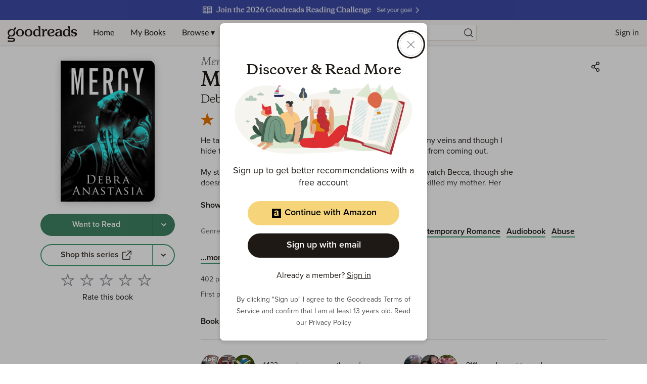

--- FILE ---
content_type: text/html; charset=utf-8
request_url: https://www.goodreads.com/book/show/35712570-mercy
body_size: 755028
content:
<!DOCTYPE html><html lang="en"><head><meta charSet="utf-8" data-next-head=""/><meta name="viewport" content="width=device-width" data-next-head=""/><link rel="icon" href="/favicon.ico"/><link href="https://www.goodreads.com/book/show/35712570-mercy" rel="canonical"/><link rel="alternate" href="https://www.goodreads.com/en/book/show/35712570-mercy" hrefLang="en"/><link rel="alternate" href="https://www.goodreads.com/fr/book/show/35712570-mercy" hrefLang="fr"/><link rel="alternate" href="https://www.goodreads.com/es/book/show/35712570-mercy" hrefLang="es"/><link rel="alternate" href="https://www.goodreads.com/pl/book/show/35712570-mercy" hrefLang="pl"/><link rel="alternate" href="https://www.goodreads.com/it/book/show/35712570-mercy" hrefLang="it"/><link rel="alternate" href="https://www.goodreads.com/de/book/show/35712570-mercy" hrefLang="de"/><link rel="alternate" href="https://www.goodreads.com/he/book/show/35712570-mercy" hrefLang="he"/><link rel="alternate" href="https://www.goodreads.com/nl/book/show/35712570-mercy" hrefLang="nl"/><meta name="description" content="Read 1,121 reviews from the world’s largest community 
    for readers. He taught me to kill. Murder is in my blood now. It runs through my veins and though I h…"/><meta name="viewport" content="initial-scale=1.0, width=device-width"/><script type="application/ld+json">{"@context":"https://schema.org","@type":"Book","name":"Mercy","image":"https://m.media-amazon.com/images/S/compressed.photo.goodreads.com/books/1501772918i/35712570.jpg","bookFormat":"Paperback","numberOfPages":402,"inLanguage":"English","isbn":"9781973742128","author":[{"@type":"Person","name":"Debra Anastasia","url":"https://www.goodreads.com/author/show/4831831.Debra_Anastasia"}],"aggregateRating":{"@type":"AggregateRating","ratingValue":3.98,"ratingCount":6261,"reviewCount":1121}}</script><meta property="og:title" content="Mercy"/><meta name="twitter:title" content="Mercy"/><meta property="og:type" content="books.book"/><meta name="twitter:card" content="summary"/><meta property="og:image" content="https://m.media-amazon.com/images/S/compressed.photo.goodreads.com/books/1501772918i/35712570.jpg"/><meta name="twitter:image" content="https://m.media-amazon.com/images/S/compressed.photo.goodreads.com/books/1501772918i/35712570.jpg"/><meta property="og:url" content="https://www.goodreads.com/book/show/35712570-mercy"/><meta property="og:site_name" content="Goodreads"/><meta property="og:description" content="He taught me to kill. Murder is in my blood now. It run…"/><meta name="twitter:description" content="He taught me to kill. Murder is in my blood now. It run…"/><title data-next-head="">Mercy by Debra Anastasia | Goodreads</title><script>var ue_t0=window.ue_t0||+new Date();(function(e){var c=e,a={main_scope:"mainscopecsm",q:[],t0:c.ue_t0||+new Date(),d:g};function g(h){return +new Date()-(h?0:a.t0)}function d(h){return function(){a.q.push({n:h,a:arguments,t:a.d()})}}function b(k,j,h){var i={m:k,f:j,l:h,fromOnError:1,args:arguments};c.ueLogError(i);return false}b.skipTrace=1;e.onerror=b;function f(){c.uex("ld")}if(e.addEventListener){e.addEventListener("load",f,false)}else{if(e.attachEvent){e.attachEvent("onload",f)}}a.tag=d("tag");a.log=d("log");a.reset=d("rst");c.ue_csm=c;c.ue=a;c.ueLogError=d("err");c.ues=d("ues");c.uet=d("uet");c.uex=d("uex");c.uet("ue")})(window);(function(e,d){var a=e.ue||{};function c(g){if(!g){return}var f=d.head||d.getElementsByTagName("head")[0]||d.documentElement,h=d.createElement("script");h.async="async";h.src=g;f.insertBefore(h,f.firstChild)}function b(){var k=e.ue_cdn||"z-ecx.images-amazon.com",g=e.ue_cdns||"images-na.ssl-images-amazon.com",j="/images/G/01/csminstrumentation/",h=e.ue_file||"ue-full-ef584a44e8ea58e3d4d928956600a9b6._V1_.js",f,i;if(h.indexOf("NSTRUMENTATION_FIL")>=0){return}if("ue_https" in e){f=e.ue_https}else{f=e.location&&e.location.protocol=="https:"?1:0}i=f?"https://":"http://";i+=f?g:k;i+=j;i+=h;c(i)}if(!e.ue_inline){b()}a.uels=c;e.ue=a})(window,document);</script><script>!function(){function n(n,t){var r=i(n);return t&&(r=r("instance",t)),r}var r=[],c=0,i=function(t){return function(){var n=c++;return r.push([t,[].slice.call(arguments,0),n,{time:Date.now()}]),i(n)}};n._s=r,this.csa=n}()
    csa('Config', {
      'Application': 'GoodreadsSirius',
      'Events.SushiEndpoint': 'https://unagi.amazon.com/1/events/com.amazon.csm.csa.prod',
      'Events.Namespace': 'csa',
      'CacheDetection.RequestID': '',
      'ObfuscatedMarketplaceId': 'A1PQBFHBHS6YH1'
    });

    csa('Events')('setEntity', {
      'session': { 'id':'' },
      'page': {'requestId': '', 'meaningful': 'interactive'}
    });
    
    var e = document.createElement("script"); e.src = "https://m.media-amazon.com/images/I/41mrkPcyPwL.js"; document.head.appendChild(e);
</script><script>!function(a9,a,p,s,t,A,g){if(a[a9])return;function q(c,r){a[a9]._Q.push([c,r])}a[a9]={init:function(){q("i",arguments)},fetchBids:function(){q("f",arguments)},setDisplayBids:function(){},targetingKeys:function(){return[]},_Q:[]};A=p.createElement(s);A.async=!0;A.src=t;g=p.getElementsByTagName(s)[0];g.parentNode.insertBefore(A,g)}("apstag",window,document,"script","//c.amazon-adsystem.com/aax2/apstag.js");</script><link rel="preload" as="script" href="https://securepubads.g.doubleclick.net/tag/js/gpt.js"/><script async="" src="https://securepubads.g.doubleclick.net/tag/js/gpt.js"></script><script>window.googletag = window.googletag || { cmd: [] };</script><link rel="preload" href="/_next/static/css/pages/_app.43072d9c64b730cd.css" as="style"/><link rel="stylesheet" href="/_next/static/css/pages/_app.43072d9c64b730cd.css" data-n-g=""/><link rel="preload" href="/_next/static/css/8353.62a6d0a1c026084b.css" as="style"/><link rel="stylesheet" href="/_next/static/css/8353.62a6d0a1c026084b.css" data-n-p=""/><link rel="preload" href="/_next/static/css/pages/book/show/%5Bbook_id%5D.5bc68a05d5f8a782.css" as="style"/><link rel="stylesheet" href="/_next/static/css/pages/book/show/%5Bbook_id%5D.5bc68a05d5f8a782.css" data-n-p=""/><noscript data-n-css=""></noscript><script defer="" nomodule="" src="/_next/static/chunks/polyfills-42372ed130431b0a.js"></script><script src="/_next/static/chunks/webpack-d4e9615948518e99.js" defer=""></script><script src="/_next/static/chunks/framework-cbe3fccd5e639fad.js" defer=""></script><script src="/_next/static/chunks/main-6979134cd4cc040a.js" defer=""></script><script src="/_next/static/chunks/pages/_app-cefebb95f7dc2ecc.js" defer=""></script><script src="/_next/static/chunks/3268-0ea2b74bb36067eb.js" defer=""></script><script src="/_next/static/chunks/6397-e6d1adc4174ec305.js" defer=""></script><script src="/_next/static/chunks/704-f4e2693beaf72a42.js" defer=""></script><script src="/_next/static/chunks/2806-8111f30fa4f30e64.js" defer=""></script><script src="/_next/static/chunks/4459-8f0b4077ec947a14.js" defer=""></script><script src="/_next/static/chunks/8664-08bac2bc45a3d36a.js" defer=""></script><script src="/_next/static/chunks/8353-212cad95e653f9f8.js" defer=""></script><script src="/_next/static/chunks/5501-10191b2817895633.js" defer=""></script><script src="/_next/static/chunks/8158-32a1a28646dfeb0c.js" defer=""></script><script src="/_next/static/chunks/5398-17656ad2dd969cd7.js" defer=""></script><script src="/_next/static/chunks/4439-19d6ef813981c47e.js" defer=""></script><script src="/_next/static/chunks/8187-bb9347ddf4aeed29.js" defer=""></script><script src="/_next/static/chunks/pages/book/show/%5Bbook_id%5D-785003fea3481931.js" defer=""></script><script src="/_next/static/ReMyZIW_Q9Vx8v3TQO-_H/_buildManifest.js" defer=""></script><script src="/_next/static/ReMyZIW_Q9Vx8v3TQO-_H/_ssgManifest.js" defer=""></script></head><body><div id="__next"><div class="lazyload-wrapper "><div class="lazyload-placeholder"></div></div><header id="Header" class="Header Header__siteHeaderBanner" data-auth="0"><div class="SiteHeaderBanner"><div class="SiteHeaderBanner__topFullImageContainer" data-testid="SiteHeaderBanner__topFullImageContainer" style="background-color:#3D4AA6"><a data-testid="SiteHeaderBanner__topFullImageLink" href="https://www.goodreads.com/readingchallenges?ref=rc_jan_26_ss"><img alt="2026 Reading Challenge " data-testid="SiteHeaderBanner__topFullImage" src="https://i.gr-assets.com/images/S/compressed.photo.goodreads.com/siteheaderbannerimages/1766173312i/637.jpg" srcSet="https://i.gr-assets.com/images/S/compressed.photo.goodreads.com/siteheaderbannerimages/1766173317i/638.jpg 2x"/></a></div></div><div class="Header__contents"><button type="button" class="Header__toggleSearchContainer" aria-label="Start Search"><i class="Icon SearchIcon"><svg viewBox="0 0 24 24"><path d="M10.9942371,4 C14.8570476,4 17.9884742,7.1314266 17.9884742,10.9942371 C17.9884742,12.7320284 17.3547056,14.3217952 16.3056938,15.5450121 L19.6195637,18.858691 C19.8296728,19.0688002 19.8296728,19.4094545 19.6195637,19.6195637 C19.4094545,19.8296728 19.0688002,19.8296728 18.858691,19.6195637 L18.858691,19.6195637 L15.5450121,16.3056938 C14.3217952,17.3547056 12.7320284,17.9884742 10.9942371,17.9884742 C7.1314266,17.9884742 4,14.8570476 4,10.9942371 C4,7.1314266 7.1314266,4 10.9942371,4 Z M10.9942371,5.07603647 C7.72570514,5.07603647 5.07603647,7.72570514 5.07603647,10.9942371 C5.07603647,14.262769 7.72570514,16.9124377 10.9942371,16.9124377 C14.262769,16.9124377 16.9124377,14.262769 16.9124377,10.9942371 C16.9124377,7.72570514 14.262769,5.07603647 10.9942371,5.07603647 Z"></path></svg></i></button><a href="/?ref=nav_hom" tabindex="0" class="Header__logo" aria-label="Home"><svg class="GoodreadsWordmark" width="136" height="51" viewBox="0 0 136 34" fill="none" xmlns="http://www.w3.org/2000/svg"><path fill-rule="evenodd" clip-rule="evenodd" d="M56.2917 23.5192H56.1804C54.1111 23.4976 52.5338 22.7613 51.4851 21.3353C50.6175 20.1469 50.1504 18.4965 50.1687 16.6815C50.2119 12.4898 53.212 9.33188 57.1494 9.33188H57.2258C58.3909 9.34351 59.2519 9.60944 60.3006 10.2743L60.9655 10.6981V7.40389C60.9655 6.62771 60.7095 6.13574 60.3006 5.86483C60.1421 5.75915 59.9881 5.68933 59.849 5.62627C59.5024 5.46917 59.2485 5.35407 59.2485 4.83103C59.2485 4.29585 59.699 4 60.3954 4H62.5195C63.9484 4 63.9483 4.18394 63.9472 5.93406L63.9472 6.08588C63.9472 9.72911 63.9621 20.6605 63.9621 20.6605C63.9621 21.5584 64.0633 21.6292 64.34 21.8231L64.3411 21.8239C64.455 21.905 64.5966 21.9549 64.7373 22.0045C65.0464 22.1134 65.3516 22.221 65.3516 22.6549C65.3516 23.2865 64.9428 23.2865 64.1583 23.2865H62.2801C61.2879 23.2682 61.1749 22.9524 61.1599 22.271V21.7209C61.1599 21.7209 59.5793 23.5192 56.2917 23.5192ZM57.4885 10.9806C56.3839 10.9556 55.3323 11.4534 54.6514 12.3236H54.6431C53.8769 13.2909 53.4797 14.5192 53.4614 16.3507C53.4231 19.8859 54.9888 21.8106 57.5351 21.8355H57.5667C59.3617 21.8355 60.8758 20.5607 60.8908 19.025L60.9456 14.0388C60.9815 13.172 60.6131 12.3376 59.9484 11.7801C59.3401 11.2732 58.4808 10.9906 57.5301 10.9806H57.4885ZM113.28 23.5192H113.171C111.11 23.4976 109.532 22.7613 108.489 21.3353C107.623 20.1469 107.156 18.4965 107.174 16.6815C107.219 12.4898 110.219 9.33188 114.154 9.33188H114.231C115.396 9.34351 116.259 9.60944 117.307 10.2743L117.972 10.6981V7.40389C117.972 6.62771 117.718 6.13574 117.307 5.86483C117.149 5.75905 116.995 5.6892 116.856 5.62609C116.511 5.46908 116.257 5.35387 116.257 4.83103C116.257 4.29585 116.709 4 117.404 4H119.528C120.957 4 120.957 4.18394 120.956 5.93406L120.956 6.08588C120.956 9.72911 120.971 20.6605 120.971 20.6605C120.971 21.5584 121.072 21.6292 121.348 21.8231L121.35 21.8239C121.463 21.9051 121.604 21.955 121.745 22.0047C122.053 22.1135 122.358 22.2212 122.358 22.6549C122.358 23.2865 121.951 23.2865 121.167 23.2865H119.27C118.278 23.2682 118.167 22.9524 118.15 22.271V21.7209C118.15 21.7209 116.569 23.5192 113.28 23.5192ZM114.477 10.9807C113.373 10.9544 112.321 11.4525 111.642 12.3236C110.875 13.2909 110.476 14.5192 110.448 16.3508C110.41 19.886 111.976 21.8106 114.52 21.8356H114.553C116.347 21.8356 117.861 20.5608 117.878 19.025L117.932 14.0389C117.969 13.1719 117.6 12.3373 116.935 11.7801C116.327 11.2732 115.469 10.9906 114.519 10.9807H114.477ZM84.5549 23.5192H84.6313C86.234 23.5011 87.8034 23.0596 89.1804 22.2394C90.3588 21.5297 91.1549 20.6206 91.1616 19.979C91.1638 19.8313 91.1066 19.6888 91.0029 19.5835C90.8992 19.4782 90.7576 19.4189 90.6098 19.4189C90.2548 19.4107 90.0983 19.5582 89.8422 19.7996L89.8369 19.8045L89.812 19.8294L89.7813 19.8582C89.7415 19.8956 89.7013 19.9334 89.6591 19.9691C88.2995 21.1757 87.1095 21.6727 85.4158 21.7425H85.4059C83.2685 21.7209 81.6945 20.4278 81.2507 18.3103L81.146 17.8117L81.6579 17.7835C87.7161 17.451 90.9422 15.8904 90.9887 13.2577C91.02 12.3996 90.6945 11.5668 90.0895 10.9574C88.9494 9.78231 87.0081 9.34852 85.5721 9.33356H85.4374C80.4513 9.33356 77.4197 12.0909 77.3416 16.7081C77.3366 20.5524 80.4346 23.4777 84.5549 23.5192ZM80.9864 15.9452C81.018 14.0372 81.6097 12.5746 82.6069 11.5773C83.3062 10.8658 84.2688 10.4753 85.2662 10.4987H85.3094C86.0158 10.4987 86.6009 10.7214 87.0014 11.1219C87.402 11.5225 87.6147 12.0992 87.6081 12.8123C87.5798 15.5812 83.7554 16.1663 81.4801 16.3907L80.9814 16.4389L80.9864 15.9452ZM48.7227 16.4837C48.6845 20.4859 45.4767 23.5042 41.2651 23.5042H41.177C36.9121 23.4594 33.7243 20.3746 33.7625 16.3275C33.8024 12.3252 37.0085 9.30695 41.2219 9.30695H41.3083C45.5748 9.35182 48.7626 12.4366 48.7227 16.4837ZM41.29 10.8277C38.3549 10.8277 37.2629 14.2798 37.2429 16.3574V16.364C37.208 19.9125 38.9765 21.9518 41.1903 21.9701H41.2252C43.4075 21.9701 45.2009 19.9873 45.2358 16.4405C45.2707 12.8936 43.5006 10.8277 41.29 10.8277ZM24.9519 9.30695H24.8572C20.6455 9.30695 17.4378 12.3252 17.3995 16.3275C17.3597 20.3746 20.5475 23.4594 24.814 23.5042H24.9087C29.1204 23.5042 32.3281 20.4859 32.368 16.4837C32.4129 12.4366 29.2184 9.35182 24.9519 9.30695ZM24.9103 21.9768H24.8737C22.5618 21.9519 20.7186 19.9125 20.7502 16.364C20.7718 14.2864 21.9136 10.8344 24.9801 10.8344C27.2887 10.8344 29.1352 12.9003 29.1003 16.4471C29.0654 19.9939 27.1973 21.9768 24.9103 21.9768ZM15.4865 5.99945C15.9759 5.90335 16.482 6.04311 16.8527 6.37674C17.2541 6.70549 17.4906 7.19423 17.4992 7.71304C17.4725 8.24259 17.2127 8.73312 16.7895 9.05265L14.2599 11.0787C14.0935 11.194 13.9855 11.376 13.964 11.5773C13.9319 11.7522 13.9788 11.9323 14.092 12.0693C15.9515 14.1714 16.334 17.1978 15.056 19.6965C13.4405 22.9308 9.83715 24.3203 6.36178 23.0887C6.17529 23.0226 5.9724 23.0185 5.78339 23.0771C5.5242 23.1592 5.43186 23.285 5.25866 23.5208L5.24156 23.5441L4.15125 24.9984C4.15125 24.9984 3.23379 26.1403 4.68145 26.0821C8.19005 25.9441 9.10584 25.9441 10.9856 26.0705C14.0471 26.2799 15.3967 28.276 15.3967 29.8666C15.3967 31.748 14.1967 33.7874 10.9823 33.7874C8.56069 33.7276 7.09143 33.7126 4.58671 33.7525C4.22891 33.7584 3.89501 33.7679 3.61901 33.7757L3.61881 33.7757C3.35515 33.7831 3.14435 33.789 3.01606 33.789C2.19168 33.789 1.10636 33.573 1.09306 32.5508C1.08309 31.7065 1.81606 31.2527 2.3795 31.1929C2.87732 31.1398 3.32424 31.2002 3.81553 31.2667H3.81555H3.81556L3.81562 31.2667L3.81568 31.2667L3.81574 31.2667C4.10843 31.3063 4.41688 31.348 4.76122 31.3691C4.97566 31.382 5.18519 31.3972 5.4004 31.4127H5.40043H5.40045H5.40047H5.4005C6.01591 31.4572 6.6777 31.5051 7.63326 31.5137C8.1287 31.5197 8.51295 31.5261 8.82109 31.5313C9.62731 31.545 9.91264 31.5498 10.3058 31.5137C11.7518 31.3841 12.4283 30.8057 12.4283 29.9181C12.4283 28.9857 11.7518 28.4538 10.4604 28.2793C8.64727 28.0331 7.75902 28.0902 6.14845 28.1937C5.60648 28.2286 4.98272 28.2687 4.21441 28.3043C3.5097 28.3375 1.37561 28.3342 1.1047 26.5741C1.0432 26.0921 1.01993 25.281 2.04044 23.8799L2.90969 22.7164C3.32687 22.148 3.58449 21.676 2.97119 20.9098C2.97119 20.9098 2.51911 20.3679 2.36786 20.1702C0.9601 18.3303 0.616054 15.4416 1.8493 13.0831C3.67756 9.59282 8.10861 8.14517 11.5507 10.0914C11.8449 10.2576 12.0593 10.3275 12.3103 10.2809C12.5436 10.2429 12.6242 10.0875 12.7309 9.88166C12.7549 9.83533 12.7802 9.78644 12.8089 9.73576C12.8135 9.72477 13.0885 9.19719 13.4287 8.54436L13.429 8.54393L13.4292 8.54353C13.7064 8.01159 14.0269 7.39664 14.2798 6.91026C14.5211 6.4377 14.9659 6.10198 15.4865 5.99945ZM6.03601 21.3203C8.18504 22.3674 10.5701 21.5613 12.1258 18.4566C13.6931 15.3286 13.0848 12.533 10.9191 11.4759C8.03546 10.0698 5.59224 12.7291 4.67312 14.5574C3.10247 17.6854 3.84209 20.2217 6.00276 21.302L6.03601 21.3203ZM75.1277 9.35684C75.7083 9.34578 76.2735 9.54401 76.7199 9.91529C77.1861 10.3597 77.3325 11.0443 77.0889 11.6405C76.8596 12.1922 76.3442 12.572 75.7493 12.6278C75.3365 12.6618 75.0975 12.5216 74.8698 12.3879C74.619 12.2408 74.3818 12.1016 73.941 12.2122C73.3742 12.3635 71.187 14.5042 71.162 16.8511L71.1271 20.8716C71.1454 21.5497 71.2534 21.6361 71.5044 21.8023C71.6174 21.8827 71.7579 21.9321 71.8977 21.9814C72.2062 22.09 72.5116 22.1976 72.5116 22.6333C72.5116 23.2666 72.0878 23.2865 71.3066 23.2865H68.0457H68.0339C67.2603 23.2866 66.8407 23.2866 66.8407 22.6333C66.8407 22.1798 67.1485 22.0769 67.4582 21.9733C67.5969 21.9269 67.7359 21.8804 67.8479 21.8023L67.8509 21.8002C68.1064 21.6222 68.2169 21.5452 68.2318 20.82L68.2917 14.6355L68.3083 12.6859C68.3083 11.9098 67.9941 11.4178 67.5853 11.1452C67.4271 11.0402 67.2734 10.9708 67.1345 10.9081C66.7875 10.7514 66.5332 10.6366 66.5332 10.1131C66.5332 9.57789 66.9853 9.28204 67.68 9.28204H69.1011C70.6749 9.28204 70.6741 9.4503 70.6663 10.9961C70.6657 11.1121 70.6651 11.2359 70.6651 11.3679V13.3042C70.9762 12.7275 71.3254 12.1723 71.7105 11.6422C73.0269 9.97512 73.926 9.35684 75.1277 9.35684ZM105.508 21.7927L105.51 21.794C105.624 21.8732 105.765 21.9211 105.904 21.9687C106.212 22.0739 106.516 22.1774 106.516 22.6134C106.516 23.2466 106.09 23.2466 105.306 23.2466H103.438C102.445 23.2284 102.329 22.9126 102.312 22.2311V21.6843C102.312 21.6843 100.755 23.4943 97.3628 23.4943H97.273C93.8675 23.4644 92.3384 21.3037 92.3583 19.3092C92.3949 15.7441 97.1717 14.107 101.594 14.0954H102.056L102.033 13.635C101.947 11.8233 100.757 10.6782 98.9285 10.6599H98.8703C97.9008 10.6599 97.3344 11.1622 96.8619 11.5812L96.8619 11.5813L96.8618 11.5813C96.726 11.7018 96.5979 11.8153 96.4703 11.9081C96.4225 11.9434 96.3742 11.9799 96.3251 12.0168C95.8254 12.3937 95.251 12.8269 94.3595 12.7391C93.462 12.651 93.3439 11.8449 93.437 11.3463C93.5733 10.6283 94.3362 10.1596 95.0825 9.88537C96.2594 9.48666 97.4966 9.2949 98.739 9.31861C100.768 9.34354 102.193 9.73911 103.345 10.507C104.624 11.3613 105.14 12.3851 105.14 14.363L105.128 20.6306C105.128 21.5278 105.231 21.5992 105.508 21.7927ZM98.8454 21.927C100.891 21.927 101.917 20.3031 101.99 18.8904L102.02 15.4599H101.566C100.052 15.4882 98.6293 15.9485 97.6088 16.7164C96.5883 17.4843 95.9983 18.3203 95.9883 19.3275C95.9883 20.717 97.1351 21.9103 98.8138 21.927H98.8454ZM129.105 14.9098C129.363 14.9807 129.636 15.0499 129.924 15.1175C132.105 15.6361 134.36 16.1746 134.337 18.9718C134.307 22.0466 131.139 23.5192 128.48 23.5192C127.145 23.507 125.846 23.0916 124.752 22.3275C123.796 21.6278 123.397 20.8732 123.298 20.4045C123.062 19.281 123.932 18.8804 124.597 19.1896C125.05 19.3938 125.194 19.6761 125.462 20.2023C125.524 20.3228 125.591 20.456 125.671 20.604C126.454 22.055 127.629 22.1397 128.448 22.1397C129.357 22.1397 131.046 21.6278 131.046 19.9475C131.046 18.6427 129.47 18.184 127.808 17.7768L127.476 17.6937C125.312 17.1752 123.093 16.6267 123.121 13.851C123.151 10.7762 126.319 9.30365 128.978 9.30365C130.311 9.31658 131.609 9.7307 132.703 10.492C133.273 10.8809 133.728 11.4144 134.023 12.0377C134.432 12.9934 133.631 13.6832 132.828 13.4123C132.445 13.2822 132.193 12.8672 131.796 12.2136C131.757 12.149 131.717 12.082 131.674 12.0128C130.961 10.8494 129.582 10.6832 129.007 10.6832C128.098 10.6832 126.409 11.1967 126.409 12.8754C126.409 14.0355 127.662 14.5275 129.105 14.9098Z" fill="#1E1915"></path></svg></a><div data-testid="primaryNavContainer" class="Header__primaryNavContainer"><nav class="HeaderPrimaryNav" aria-label="Primary Navigation" role="navigation"><ul class="HeaderPrimaryNav__list"><li><a href="/?ref=nav_hom" tabindex="0">Home</a></li><li><a href="/review/list?ref=nav_mybooks" tabindex="0">My Books</a></li><li class="HeaderPrimaryNav__dropDown"><a href="#?ref=nav_brws" tabindex="0" aria-haspopup="true">Browse ▾</a><div class="HeaderNavDropdown HeaderNavDropdown--browse HeaderNavDropdown--siteHeaderBanner"><ul><li><a href="/recommendations?ref=nav_brws_recs" tabindex="0">Recommendations</a></li><li><a href="/choiceawards?ref=nav_brws_gca" tabindex="0">Choice Awards</a></li><li class="HeaderPrimaryNav__genres"><a href="/genres?ref=nav_brws_genres" tabindex="0">Genres</a></li><li><a href="/giveaway?ref=nav_brws_giveaways" tabindex="0">Giveaways</a></li><li><a href="/new_releases?ref=nav_brws_newrels" tabindex="0">New Releases</a></li><li><a href="/list?ref=nav_brws_lists" tabindex="0">Lists</a></li><li><a href="/book?ref=nav_brws_explore" tabindex="0">Explore</a></li><li><a href="/news?ref=nav_brws_news" tabindex="0">News &amp; Interviews</a></li></ul><div class="Spotlight__loadingState"><div class="LoadingCard"><h3 class="Text H3">Loading...</h3><div class="Button__container"><button type="button" class="Button Button--primary Button--medium Button--disabled" disabled=""><span class="Button__labelItem"><i class="Icon LoadingIcon"><svg xmlns="http://www.w3.org/2000/svg" viewBox="0 0 24 24"><path d="M12,4.5 C16.1421356,4.5 19.5,7.85786438 19.5,12 C19.5,16.1421356 16.1421356,19.5 12,19.5 C11.7238576,19.5 11.5,19.2761424 11.5,19 C11.5,18.7238576 11.7238576,18.5 12,18.5 C15.5898509,18.5 18.5,15.5898509 18.5,12 C18.5,8.41014913 15.5898509,5.5 12,5.5 C11.7238576,5.5 11.5,5.27614237 11.5,5 C11.5,4.72385763 11.7238576,4.5 12,4.5 Z M5.52355661,12.5744813 C5.58966824,13.3204488 5.78546239,14.0531384 6.10903452,14.7470411 C6.22573733,14.9973111 6.11745975,15.2948013 5.86718976,15.4115041 C5.61691978,15.5282069 5.31942955,15.4199293 5.20272674,15.1696593 C4.8298373,14.3699954 4.60380023,13.5241324 4.52746085,12.6627606 C4.50308319,12.3876964 4.70630482,12.1449507 4.98136906,12.1205731 C5.25643331,12.0961954 5.49917895,12.299417 5.52355661,12.5744813 Z M6.12910354,8.15473449 C6.37034463,8.28911211 6.4569746,8.59361124 6.32259698,8.83485234 C5.9995469,9.4148072 5.76629979,10.041192 5.63203591,10.6910042 C5.57615976,10.9614343 5.31163624,11.1353647 5.04120609,11.0794885 C4.77077594,11.0236124 4.59684555,10.7590889 4.6527217,10.4886587 C4.80759392,9.73910605 5.07653051,9.01687717 5.44898569,8.34822792 C5.58336331,8.10698683 5.88786244,8.02035686 6.12910354,8.15473449 Z M10.5511551,5.13333871 C10.6272703,5.3987838 10.473788,5.67567308 10.2083429,5.75178823 C9.13089659,6.060741 8.17228812,6.63067331 7.39899784,7.40679228 C7.2040925,7.60241058 6.88751054,7.60298855 6.69189224,7.40808321 C6.49627394,7.21317787 6.49569597,6.89659591 6.69060131,6.70097761 C7.58329166,5.8050218 8.69055678,5.14670697 9.93270558,4.79052654 C10.1981507,4.71441138 10.4750399,4.86789362 10.5511551,5.13333871 Z"><animateTransform attributeName="transform" type="rotate" from="0 12 12" to="360 12 12" dur="0.6s" repeatCount="indefinite"></animateTransform></path></svg></i></span></button></div></div></div></div></li><li class="HeaderPrimaryNav__dropDown"><a href="#?ref=nav_comm" tabindex="0" aria-haspopup="true">Community ▾</a><div class="HeaderNavDropdown"><ul><li><a href="/group?ref=nav_comm_groups" tabindex="0">Groups</a></li><li><a href="/quotes?ref=nav_comm_quotes" tabindex="0">Quotes</a></li><li><a href="/ask_the_author?ref=nav_comm_askauthor" tabindex="0">Ask the Author</a></li><li><a href="/user/best_reviewers?ref=nav_comm_people" tabindex="0">People</a></li></ul></div></li></ul></nav></div><div class="Header__searchContainer Header__searchContainer--siteHeaderBanner"><section role="search" class="HeaderSearch"><div role="region" aria-live="assertive" class="u-sr-only"></div><form action="https://www.goodreads.com/search" method="get"><input type="text" role="combobox" name="q" class="HeaderSearch__input" aria-label="Search by book title or ISBN" spellcheck="false" aria-autocomplete="list" aria-expanded="false" aria-controls="search-listbox" placeholder="Search books" value=""/><input type="hidden" name="ref" value="nav_sb_noss_l"/><button type="submit" value="" aria-label="Search" class="HeaderSearch__button"><i class="Icon SearchIcon"><svg viewBox="0 0 24 24"><path d="M10.9942371,4 C14.8570476,4 17.9884742,7.1314266 17.9884742,10.9942371 C17.9884742,12.7320284 17.3547056,14.3217952 16.3056938,15.5450121 L19.6195637,18.858691 C19.8296728,19.0688002 19.8296728,19.4094545 19.6195637,19.6195637 C19.4094545,19.8296728 19.0688002,19.8296728 18.858691,19.6195637 L18.858691,19.6195637 L15.5450121,16.3056938 C14.3217952,17.3547056 12.7320284,17.9884742 10.9942371,17.9884742 C7.1314266,17.9884742 4,14.8570476 4,10.9942371 C4,7.1314266 7.1314266,4 10.9942371,4 Z M10.9942371,5.07603647 C7.72570514,5.07603647 5.07603647,7.72570514 5.07603647,10.9942371 C5.07603647,14.262769 7.72570514,16.9124377 10.9942371,16.9124377 C14.262769,16.9124377 16.9124377,14.262769 16.9124377,10.9942371 C16.9124377,7.72570514 14.262769,5.07603647 10.9942371,5.07603647 Z"></path></svg></i></button></form></section></div><nav class="HeaderSecondaryNav" aria-label="Sign in or Join"><ul class="HeaderSecondaryNav__list HeaderSecondaryNav__list--signedOut"><li><a href="/user/sign_in">Sign in</a></li><li><a href="/user/sign_up">Join</a></li></ul></nav></div></header><div class="PageFrame PageFrame--siteHeaderBanner" data-testid="pageFrame"><main class="PageFrame__main BookPage"><span class="BookPage__jumpNav u-sr-only" data-testid="jumpNav"><a href="#ReviewsSection" class="Button Button--inline Button--medium"><span class="Button__labelItem">Jump to ratings and reviews</span></a></span><div class="BookPage__gridContainer"><div class="BookPage__leftColumn"><div class="Sticky" style="position:sticky;top:112px"><div class="BookPage__bookCover"><div class="BookCard"><div class="BookCard__clickCardTarget" rel="noopener noreferrer" tabindex="-1"><div class="BookCard__cover"><div class="BookCover"><div class="BookCover__image"><div><img
  class=ResponsiveImage
  role="presentation"
  src="https://m.media-amazon.com/images/S/compressed.photo.goodreads.com/books/1501772918i/35712570.jpg" loading="eager" onerror="this.onerror=null;this.src='https://dryofg8nmyqjw.cloudfront.net/images/no-cover.png';"/></div></div></div></div></div></div></div><div class="BookActions"><div class="BookActions__button"><div class="ButtonGroup ButtonGroup--block"><div class="Button__container Button__container--block"><button type="button" class="Button Button--wtr Button--medium Button--block" aria-label="Tap to shelve book as want to read"><span class="Button__labelItem">Want to Read</span></button></div><div class="Button__container"><button type="button" class="Button Button--wtr Button--medium Button--rounded" aria-label="Tap to choose a shelf for this book"><span class="Button__labelItem"><i class="Icon ChevronIcon"><svg viewBox="0 0 24 24"><path d="M8.70710678,9.27397892 C8.31658249,8.90867369 7.68341751,8.90867369 7.29289322,9.27397892 C6.90236893,9.63928415 6.90236893,10.2315609 7.29289322,10.5968662 L12,15 L16.7071068,10.5968662 C17.0976311,10.2315609 17.0976311,9.63928415 16.7071068,9.27397892 C16.3165825,8.90867369 15.6834175,8.90867369 15.2928932,9.27397892 L12,12.3542255 L8.70710678,9.27397892 Z" transform="rotate(0 12 12)"></path></svg></i></span></button></div></div></div><div class="BookActions__button"><div class="ButtonGroup ButtonGroup--block"><div class="Button__container Button__container--block"><button type="button" class="Button Button--buy Button--medium Button--block" aria-label="Shop this series, link, opens in new tab" role="link"><span class="Button__labelItem">Shop this series</span><span class="Button__labelItem"><i class="Icon OffsiteIcon"><svg viewBox="0 0 24 24"><path d="M17.4234009,5.315979 C18.0706096,5.315979 18.6029348,5.80785367 18.6669473,6.43817377 L18.6734009,6.565979 L18.6734009,19.7255859 C18.6734009,20.3727946 18.1815262,20.9051198 17.5512061,20.9691323 L17.4234009,20.9755859 L4.26379395,20.9755859 C3.61658525,20.9755859 3.08426005,20.4837113 3.02024755,19.8533912 L3.01379395,19.7255859 L3.01379395,13.9780884 C3.01379395,13.5638748 3.34958038,13.2280884 3.76379395,13.2280884 C4.14348971,13.2280884 4.45728491,13.5102423 4.50694733,13.8763178 L4.51379395,13.9780884 L4.513,19.475 L17.173,19.475 L17.173,6.815 L11.3867075,6.815979 C11.0070117,6.815979 10.6932165,6.53382512 10.6435541,6.16774956 L10.6367075,6.065979 C10.6367075,5.68628324 10.9188613,5.37248804 11.2849369,5.32282562 L11.3867075,5.315979 L17.4234009,5.315979 Z" transform="translate(10.843597, 13.145782) rotate(-270.000000) translate(-10.843597, -13.145782) "></path><path d="M22.9368133,2.11986084 C23.2298776,1.82713887 23.7047513,1.82741643 23.9974733,2.12048079 C24.2635841,2.38690293 24.2875467,2.80358069 24.0695206,3.0970648 L23.9968533,3.18114078 L18.3470143,8.82437907 L12.9231472,3.40714121 C12.6300749,3.11442715 12.6297845,2.63955351 12.9224986,2.34648124 C13.1886023,2.08005191 13.6052511,2.05559107 13.8989957,2.27326595 L13.9831586,2.34583265 L18.3460159,6.70397881 L22.9368133,2.11986084 Z" transform="translate(18.459993, 5.362440) rotate(-135.000000) translate(-18.459993, -5.362440) "></path><path d="M19.6736947,3.24986657 C19.9665879,2.95697335 20.4414616,2.95697335 20.7343549,3.24986657 C21.0006214,3.51613313 21.0248275,3.93279681 20.806973,4.22640831 L20.7343549,4.31052674 L10.6752728,14.3696088 C10.3823796,14.662502 9.90750588,14.662502 9.61461266,14.3696088 C9.3483461,14.1033422 9.32414005,13.6866785 9.54199451,13.393067 L9.61461266,13.3089486 L19.6736947,3.24986657 Z"></path></svg></i></span></button></div><div class="Button__container"><button type="button" class="Button Button--buy Button--medium Button--rounded" aria-label="More options to get the book, Menu pop up"><span class="Button__labelItem"><i class="Icon ChevronIcon"><svg viewBox="0 0 24 24"><path d="M8.70710678,9.27397892 C8.31658249,8.90867369 7.68341751,8.90867369 7.29289322,9.27397892 C6.90236893,9.63928415 6.90236893,10.2315609 7.29289322,10.5968662 L12,15 L16.7071068,10.5968662 C17.0976311,10.2315609 17.0976311,9.63928415 16.7071068,9.27397892 C16.3165825,8.90867369 15.6834175,8.90867369 15.2928932,9.27397892 L12,12.3542255 L8.70710678,9.27397892 Z" transform="rotate(0 12 12)"></path></svg></i></span></button></div></div></div><div class="BookRatingStars" aria-label="Rate this book"><span aria-label="Rating 0 out of 5" role="group" class="RatingStars RatingStars__medium RatingStars--selectable"><button type="button" aria-label="Rate 1 out of 5" class="baseClass RatingStar--medium RatingStar--selectable"><svg viewBox="0 0 24 24" role="presentation"><defs><clipPath id="clip_RatingStar_BookActions0medium"><path d="M24 9.63469C24 9.35683 23.7747 9.13158 23.4969 9.13158H15.0892L12.477 1.34327C12.4269 1.19375 12.3095 1.0764 12.16 1.02625C11.8966 0.937894 11.6114 1.07983 11.523 1.34327L8.91088 9.13158H0.503157C0.33975 9.13158 0.186521 9.21094 0.0922364 9.3444C-0.0680877 9.57134 -0.0140806 9.88529 0.212865 10.0456L7.00408 14.8432L4.40172 22.6166C4.35092 22.7683 4.37534 22.9352 4.46749 23.066C4.6275 23.2932 4.94137 23.3476 5.16853 23.1876L12 18.3758L18.8317 23.183C18.9625 23.2751 19.1293 23.2994 19.281 23.2486C19.5445 23.1604 19.6865 22.8752 19.5983 22.6117L16.996 14.8432L23.7872 10.0456C23.9206 9.95133 24 9.7981 24 9.63469Z"></path></clipPath><path id="path_RatingStar_BookActions0medium" d="M24 9.63469C24 9.35683 23.7747 9.13158 23.4969 9.13158H15.0892L12.477 1.34327C12.4269 1.19375 12.3095 1.0764 12.16 1.02625C11.8966 0.937894 11.6114 1.07983 11.523 1.34327L8.91088 9.13158H0.503157C0.33975 9.13158 0.186521 9.21094 0.0922364 9.3444C-0.0680877 9.57134 -0.0140806 9.88529 0.212865 10.0456L7.00408 14.8432L4.40172 22.6166C4.35092 22.7683 4.37534 22.9352 4.46749 23.066C4.6275 23.2932 4.94137 23.3476 5.16853 23.1876L12 18.3758L18.8317 23.183C18.9625 23.2751 19.1293 23.2994 19.281 23.2486C19.5445 23.1604 19.6865 22.8752 19.5983 22.6117L16.996 14.8432L23.7872 10.0456C23.9206 9.95133 24 9.7981 24 9.63469Z"></path></defs><use clip-path="url(#clip_RatingStar_BookActions0medium)" href="#path_RatingStar_BookActions0medium" class="RatingStar__backgroundFill--selectable"></use><path class="RatingStar__fill--selectable"></path></svg></button><button type="button" aria-label="Rate 2 out of 5" class="baseClass RatingStar--medium RatingStar--selectable"><svg viewBox="0 0 24 24" role="presentation"><defs><clipPath id="clip_RatingStar_BookActions-1medium"><path d="M24 9.63469C24 9.35683 23.7747 9.13158 23.4969 9.13158H15.0892L12.477 1.34327C12.4269 1.19375 12.3095 1.0764 12.16 1.02625C11.8966 0.937894 11.6114 1.07983 11.523 1.34327L8.91088 9.13158H0.503157C0.33975 9.13158 0.186521 9.21094 0.0922364 9.3444C-0.0680877 9.57134 -0.0140806 9.88529 0.212865 10.0456L7.00408 14.8432L4.40172 22.6166C4.35092 22.7683 4.37534 22.9352 4.46749 23.066C4.6275 23.2932 4.94137 23.3476 5.16853 23.1876L12 18.3758L18.8317 23.183C18.9625 23.2751 19.1293 23.2994 19.281 23.2486C19.5445 23.1604 19.6865 22.8752 19.5983 22.6117L16.996 14.8432L23.7872 10.0456C23.9206 9.95133 24 9.7981 24 9.63469Z"></path></clipPath><path id="path_RatingStar_BookActions-1medium" d="M24 9.63469C24 9.35683 23.7747 9.13158 23.4969 9.13158H15.0892L12.477 1.34327C12.4269 1.19375 12.3095 1.0764 12.16 1.02625C11.8966 0.937894 11.6114 1.07983 11.523 1.34327L8.91088 9.13158H0.503157C0.33975 9.13158 0.186521 9.21094 0.0922364 9.3444C-0.0680877 9.57134 -0.0140806 9.88529 0.212865 10.0456L7.00408 14.8432L4.40172 22.6166C4.35092 22.7683 4.37534 22.9352 4.46749 23.066C4.6275 23.2932 4.94137 23.3476 5.16853 23.1876L12 18.3758L18.8317 23.183C18.9625 23.2751 19.1293 23.2994 19.281 23.2486C19.5445 23.1604 19.6865 22.8752 19.5983 22.6117L16.996 14.8432L23.7872 10.0456C23.9206 9.95133 24 9.7981 24 9.63469Z"></path></defs><use clip-path="url(#clip_RatingStar_BookActions-1medium)" href="#path_RatingStar_BookActions-1medium" class="RatingStar__backgroundFill--selectable"></use><path class="RatingStar__fill--selectable"></path></svg></button><button type="button" aria-label="Rate 3 out of 5" class="baseClass RatingStar--medium RatingStar--selectable"><svg viewBox="0 0 24 24" role="presentation"><defs><clipPath id="clip_RatingStar_BookActions-2medium"><path d="M24 9.63469C24 9.35683 23.7747 9.13158 23.4969 9.13158H15.0892L12.477 1.34327C12.4269 1.19375 12.3095 1.0764 12.16 1.02625C11.8966 0.937894 11.6114 1.07983 11.523 1.34327L8.91088 9.13158H0.503157C0.33975 9.13158 0.186521 9.21094 0.0922364 9.3444C-0.0680877 9.57134 -0.0140806 9.88529 0.212865 10.0456L7.00408 14.8432L4.40172 22.6166C4.35092 22.7683 4.37534 22.9352 4.46749 23.066C4.6275 23.2932 4.94137 23.3476 5.16853 23.1876L12 18.3758L18.8317 23.183C18.9625 23.2751 19.1293 23.2994 19.281 23.2486C19.5445 23.1604 19.6865 22.8752 19.5983 22.6117L16.996 14.8432L23.7872 10.0456C23.9206 9.95133 24 9.7981 24 9.63469Z"></path></clipPath><path id="path_RatingStar_BookActions-2medium" d="M24 9.63469C24 9.35683 23.7747 9.13158 23.4969 9.13158H15.0892L12.477 1.34327C12.4269 1.19375 12.3095 1.0764 12.16 1.02625C11.8966 0.937894 11.6114 1.07983 11.523 1.34327L8.91088 9.13158H0.503157C0.33975 9.13158 0.186521 9.21094 0.0922364 9.3444C-0.0680877 9.57134 -0.0140806 9.88529 0.212865 10.0456L7.00408 14.8432L4.40172 22.6166C4.35092 22.7683 4.37534 22.9352 4.46749 23.066C4.6275 23.2932 4.94137 23.3476 5.16853 23.1876L12 18.3758L18.8317 23.183C18.9625 23.2751 19.1293 23.2994 19.281 23.2486C19.5445 23.1604 19.6865 22.8752 19.5983 22.6117L16.996 14.8432L23.7872 10.0456C23.9206 9.95133 24 9.7981 24 9.63469Z"></path></defs><use clip-path="url(#clip_RatingStar_BookActions-2medium)" href="#path_RatingStar_BookActions-2medium" class="RatingStar__backgroundFill--selectable"></use><path class="RatingStar__fill--selectable"></path></svg></button><button type="button" aria-label="Rate 4 out of 5" class="baseClass RatingStar--medium RatingStar--selectable"><svg viewBox="0 0 24 24" role="presentation"><defs><clipPath id="clip_RatingStar_BookActions-3medium"><path d="M24 9.63469C24 9.35683 23.7747 9.13158 23.4969 9.13158H15.0892L12.477 1.34327C12.4269 1.19375 12.3095 1.0764 12.16 1.02625C11.8966 0.937894 11.6114 1.07983 11.523 1.34327L8.91088 9.13158H0.503157C0.33975 9.13158 0.186521 9.21094 0.0922364 9.3444C-0.0680877 9.57134 -0.0140806 9.88529 0.212865 10.0456L7.00408 14.8432L4.40172 22.6166C4.35092 22.7683 4.37534 22.9352 4.46749 23.066C4.6275 23.2932 4.94137 23.3476 5.16853 23.1876L12 18.3758L18.8317 23.183C18.9625 23.2751 19.1293 23.2994 19.281 23.2486C19.5445 23.1604 19.6865 22.8752 19.5983 22.6117L16.996 14.8432L23.7872 10.0456C23.9206 9.95133 24 9.7981 24 9.63469Z"></path></clipPath><path id="path_RatingStar_BookActions-3medium" d="M24 9.63469C24 9.35683 23.7747 9.13158 23.4969 9.13158H15.0892L12.477 1.34327C12.4269 1.19375 12.3095 1.0764 12.16 1.02625C11.8966 0.937894 11.6114 1.07983 11.523 1.34327L8.91088 9.13158H0.503157C0.33975 9.13158 0.186521 9.21094 0.0922364 9.3444C-0.0680877 9.57134 -0.0140806 9.88529 0.212865 10.0456L7.00408 14.8432L4.40172 22.6166C4.35092 22.7683 4.37534 22.9352 4.46749 23.066C4.6275 23.2932 4.94137 23.3476 5.16853 23.1876L12 18.3758L18.8317 23.183C18.9625 23.2751 19.1293 23.2994 19.281 23.2486C19.5445 23.1604 19.6865 22.8752 19.5983 22.6117L16.996 14.8432L23.7872 10.0456C23.9206 9.95133 24 9.7981 24 9.63469Z"></path></defs><use clip-path="url(#clip_RatingStar_BookActions-3medium)" href="#path_RatingStar_BookActions-3medium" class="RatingStar__backgroundFill--selectable"></use><path class="RatingStar__fill--selectable"></path></svg></button><button type="button" aria-label="Rate 5 out of 5" class="baseClass RatingStar--medium RatingStar--selectable"><svg viewBox="0 0 24 24" role="presentation"><defs><clipPath id="clip_RatingStar_BookActions-4medium"><path d="M24 9.63469C24 9.35683 23.7747 9.13158 23.4969 9.13158H15.0892L12.477 1.34327C12.4269 1.19375 12.3095 1.0764 12.16 1.02625C11.8966 0.937894 11.6114 1.07983 11.523 1.34327L8.91088 9.13158H0.503157C0.33975 9.13158 0.186521 9.21094 0.0922364 9.3444C-0.0680877 9.57134 -0.0140806 9.88529 0.212865 10.0456L7.00408 14.8432L4.40172 22.6166C4.35092 22.7683 4.37534 22.9352 4.46749 23.066C4.6275 23.2932 4.94137 23.3476 5.16853 23.1876L12 18.3758L18.8317 23.183C18.9625 23.2751 19.1293 23.2994 19.281 23.2486C19.5445 23.1604 19.6865 22.8752 19.5983 22.6117L16.996 14.8432L23.7872 10.0456C23.9206 9.95133 24 9.7981 24 9.63469Z"></path></clipPath><path id="path_RatingStar_BookActions-4medium" d="M24 9.63469C24 9.35683 23.7747 9.13158 23.4969 9.13158H15.0892L12.477 1.34327C12.4269 1.19375 12.3095 1.0764 12.16 1.02625C11.8966 0.937894 11.6114 1.07983 11.523 1.34327L8.91088 9.13158H0.503157C0.33975 9.13158 0.186521 9.21094 0.0922364 9.3444C-0.0680877 9.57134 -0.0140806 9.88529 0.212865 10.0456L7.00408 14.8432L4.40172 22.6166C4.35092 22.7683 4.37534 22.9352 4.46749 23.066C4.6275 23.2932 4.94137 23.3476 5.16853 23.1876L12 18.3758L18.8317 23.183C18.9625 23.2751 19.1293 23.2994 19.281 23.2486C19.5445 23.1604 19.6865 22.8752 19.5983 22.6117L16.996 14.8432L23.7872 10.0456C23.9206 9.95133 24 9.7981 24 9.63469Z"></path></defs><use clip-path="url(#clip_RatingStar_BookActions-4medium)" href="#path_RatingStar_BookActions-4medium" class="RatingStar__backgroundFill--selectable"></use><path class="RatingStar__fill--selectable"></path></svg></button></span><div class="BookRatingStars__message"><span class="Text">Rate this book</span></div></div></div></div></div><div class="BookPage__rightColumn"><div class="BookPage__rightCover"><div class="BookPage__bookCover"><div class="BookCard"><div class="BookCard__clickCardTarget" rel="noopener noreferrer" tabindex="-1"><div class="BookCard__cover"><div class="BookCover"><div class="BookCover__image"><div><img
  class=ResponsiveImage
  role="presentation"
  src="https://m.media-amazon.com/images/S/compressed.photo.goodreads.com/books/1501772918i/35712570.jpg" loading="eager" onerror="this.onerror=null;this.src='https://dryofg8nmyqjw.cloudfront.net/images/no-cover.png';"/></div></div></div></div></div></div></div><div class="BookPage__share"><div class="Button__container"><button type="button" class="Button Button--transparent Button--medium Button--rounded" aria-label="Share"><span class="Button__labelItem"><i class="Icon ShareIcon"><svg viewBox="0 0 24 24"><path d="M16.5 2C18.433 2 20 3.567 20 5.5C20 7.433 18.433 9 16.5 9C15.6752 9 14.917 8.71467 14.3187 8.23733L10.6119 10.3965C10.8599 10.8769 11 11.4221 11 12C11 12.619 10.8393 13.2006 10.5573 13.7051L14.2507 15.8184C14.859 15.3076 15.6436 15 16.5 15C18.433 15 20 16.567 20 18.5C20 20.433 18.433 22 16.5 22C14.567 22 13 20.433 13 18.5C13 17.9703 13.1177 17.4681 13.3283 17.0181L9.62754 14.901C9.59678 14.8834 9.56774 14.8639 9.54048 14.8429C8.9661 15.2568 8.26144 15.5 7.5 15.5C5.567 15.5 4 13.933 4 12C4 10.067 5.567 8.5 7.5 8.5C8.30519 8.5 9.04687 8.77189 9.63824 9.22888L13.364 7.056C13.131 6.58729 13 6.05895 13 5.5C13 3.567 14.567 2 16.5 2ZM16.5 16.5C15.3954 16.5 14.5 17.3954 14.5 18.5C14.5 19.6046 15.3954 20.5 16.5 20.5C17.6046 20.5 18.5 19.6046 18.5 18.5C18.5 17.3954 17.6046 16.5 16.5 16.5ZM7.5 10C6.39543 10 5.5 10.8954 5.5 12C5.5 13.1046 6.39543 14 7.5 14C8.60457 14 9.5 13.1046 9.5 12C9.5 10.8954 8.60457 10 7.5 10ZM16.5 3.5C15.3954 3.5 14.5 4.39543 14.5 5.5C14.5 6.60457 15.3954 7.5 16.5 7.5C17.6046 7.5 18.5 6.60457 18.5 5.5C18.5 4.39543 17.6046 3.5 16.5 3.5Z"></path></svg></i></span></button></div></div></div><div class="BookPage__mainContent"><div class="BookPageTitleSection"><div class="BookPageTitleSection__title"><h3 class="Text Text__title3 Text__italic Text__regular Text__subdued" aria-label="Book 1 in the Mercy series"><a href="https://www.goodreads.com/series/278009-mercy" aria-label="Book 1 in the Mercy series">Mercy<!-- --> #1</a></h3><h1 class="Text Text__title1" data-testid="bookTitle" aria-label="Book title: Mercy">Mercy</h1></div><div class="BookPageTitleSection__share"><div class="Button__container"><button type="button" class="Button Button--transparent Button--medium Button--rounded" aria-label="Share"><span class="Button__labelItem"><i class="Icon ShareIcon"><svg viewBox="0 0 24 24"><path d="M16.5 2C18.433 2 20 3.567 20 5.5C20 7.433 18.433 9 16.5 9C15.6752 9 14.917 8.71467 14.3187 8.23733L10.6119 10.3965C10.8599 10.8769 11 11.4221 11 12C11 12.619 10.8393 13.2006 10.5573 13.7051L14.2507 15.8184C14.859 15.3076 15.6436 15 16.5 15C18.433 15 20 16.567 20 18.5C20 20.433 18.433 22 16.5 22C14.567 22 13 20.433 13 18.5C13 17.9703 13.1177 17.4681 13.3283 17.0181L9.62754 14.901C9.59678 14.8834 9.56774 14.8639 9.54048 14.8429C8.9661 15.2568 8.26144 15.5 7.5 15.5C5.567 15.5 4 13.933 4 12C4 10.067 5.567 8.5 7.5 8.5C8.30519 8.5 9.04687 8.77189 9.63824 9.22888L13.364 7.056C13.131 6.58729 13 6.05895 13 5.5C13 3.567 14.567 2 16.5 2ZM16.5 16.5C15.3954 16.5 14.5 17.3954 14.5 18.5C14.5 19.6046 15.3954 20.5 16.5 20.5C17.6046 20.5 18.5 19.6046 18.5 18.5C18.5 17.3954 17.6046 16.5 16.5 16.5ZM7.5 10C6.39543 10 5.5 10.8954 5.5 12C5.5 13.1046 6.39543 14 7.5 14C8.60457 14 9.5 13.1046 9.5 12C9.5 10.8954 8.60457 10 7.5 10ZM16.5 3.5C15.3954 3.5 14.5 4.39543 14.5 5.5C14.5 6.60457 15.3954 7.5 16.5 7.5C17.6046 7.5 18.5 6.60457 18.5 5.5C18.5 4.39543 17.6046 3.5 16.5 3.5Z"></path></svg></i></span></button></div></div></div><div class="BookPageMetadataSection"><div class="BookPageMetadataSection__contributor"><h3 class="Text Text__title3 Text__regular" aria-label="By: Debra Anastasia"><div class="ContributorLinksList"><span tabindex="-1"><a class="ContributorLink" href="https://www.goodreads.com/author/show/4831831.Debra_Anastasia"><span class="ContributorLink__name" data-testid="name">Debra Anastasia</span><span class="ContributorLink__badge ContributorLink__badge--medium"><i class="Icon BadgeIcon"><svg xmlns="http://www.w3.org/2000/svg" viewBox="0 0 20 20" aria-label="Goodreads Author"><path d="M9.85,5.47C8,5.47,7.08,6.91,7.08,8.58s.93,3,2.66,3a2.78,2.78,0,0,0,2.81-3A2.81,2.81,0,0,0,9.85,5.47Z"></path><path d="M20,10,18.35,8.05,19,5.55l-2.32-1L16.23,2l-2.51.11L12.23,0,10,1.22,7.77,0,6.29,2.09,3.77,2,3.31,4.52,1,5.55l.66,2.5L0,10,1.65,12,1,14.45l2.32,1L3.77,18l2.52-.11L7.77,20,10,18.78,12.23,20l1.49-2.09,2.51.11.46-2.55,2.32-1L18.35,12Zm-7.16,2c0,1.88-1.1,2.77-2.95,2.77-1.43,0-2.66-.63-2.7-2.18h.27c.06,1.37,1.13,1.91,2.42,1.91,1.71,0,2.69-.79,2.69-2.5V10h0a2.79,2.79,0,0,1-2.79,1.94c-2,0-2.95-1.53-2.95-3.31s1-3.38,3.05-3.38a2.7,2.7,0,0,1,2.69,2h0V5.36h.27Z"></path></svg></i></span></a></span><span tabindex="-1"></span></div></h3></div><div class="BookPageMetadataSection__ratingStats"><a class="RatingStatistics RatingStatistics__interactive RatingStatistics__centerAlign" href="#CommunityReviews"><div class="RatingStatistics__column" aria-label="Average rating of 3.98 stars." role="figure"><span aria-hidden="true"><span aria-label="Rating 3.98 out of 5" role="img" class="RatingStars RatingStars__medium"><span class="baseClass RatingStar--medium"><svg viewBox="0 0 24 24" role="presentation"><path class="RatingStar__fill" d="M24 9.63469C24 9.35683 23.7747 9.13158 23.4969 9.13158H15.0892L12.477 1.34327C12.4269 1.19375 12.3095 1.0764 12.16 1.02625C11.8966 0.937894 11.6114 1.07983 11.523 1.34327L8.91088 9.13158H0.503157C0.33975 9.13158 0.186521 9.21094 0.0922364 9.3444C-0.0680877 9.57134 -0.0140806 9.88529 0.212865 10.0456L7.00408 14.8432L4.40172 22.6166C4.35092 22.7683 4.37534 22.9352 4.46749 23.066C4.6275 23.2932 4.94137 23.3476 5.16853 23.1876L12 18.3758L18.8317 23.183C18.9625 23.2751 19.1293 23.2994 19.281 23.2486C19.5445 23.1604 19.6865 22.8752 19.5983 22.6117L16.996 14.8432L23.7872 10.0456C23.9206 9.95133 24 9.7981 24 9.63469Z"></path></svg></span><span class="baseClass RatingStar--medium"><svg viewBox="0 0 24 24" role="presentation"><path class="RatingStar__fill" d="M24 9.63469C24 9.35683 23.7747 9.13158 23.4969 9.13158H15.0892L12.477 1.34327C12.4269 1.19375 12.3095 1.0764 12.16 1.02625C11.8966 0.937894 11.6114 1.07983 11.523 1.34327L8.91088 9.13158H0.503157C0.33975 9.13158 0.186521 9.21094 0.0922364 9.3444C-0.0680877 9.57134 -0.0140806 9.88529 0.212865 10.0456L7.00408 14.8432L4.40172 22.6166C4.35092 22.7683 4.37534 22.9352 4.46749 23.066C4.6275 23.2932 4.94137 23.3476 5.16853 23.1876L12 18.3758L18.8317 23.183C18.9625 23.2751 19.1293 23.2994 19.281 23.2486C19.5445 23.1604 19.6865 22.8752 19.5983 22.6117L16.996 14.8432L23.7872 10.0456C23.9206 9.95133 24 9.7981 24 9.63469Z"></path></svg></span><span class="baseClass RatingStar--medium"><svg viewBox="0 0 24 24" role="presentation"><path class="RatingStar__fill" d="M24 9.63469C24 9.35683 23.7747 9.13158 23.4969 9.13158H15.0892L12.477 1.34327C12.4269 1.19375 12.3095 1.0764 12.16 1.02625C11.8966 0.937894 11.6114 1.07983 11.523 1.34327L8.91088 9.13158H0.503157C0.33975 9.13158 0.186521 9.21094 0.0922364 9.3444C-0.0680877 9.57134 -0.0140806 9.88529 0.212865 10.0456L7.00408 14.8432L4.40172 22.6166C4.35092 22.7683 4.37534 22.9352 4.46749 23.066C4.6275 23.2932 4.94137 23.3476 5.16853 23.1876L12 18.3758L18.8317 23.183C18.9625 23.2751 19.1293 23.2994 19.281 23.2486C19.5445 23.1604 19.6865 22.8752 19.5983 22.6117L16.996 14.8432L23.7872 10.0456C23.9206 9.95133 24 9.7981 24 9.63469Z"></path></svg></span><span class="baseClass RatingStar--medium"><svg viewBox="0 0 24 24" role="presentation"><path class="RatingStar__fill" d="M24 9.63469C24 9.35683 23.7747 9.13158 23.4969 9.13158H15.0892L12.477 1.34327C12.4269 1.19375 12.3095 1.0764 12.16 1.02625C11.8966 0.937894 11.6114 1.07983 11.523 1.34327L8.91088 9.13158H0.503157C0.33975 9.13158 0.186521 9.21094 0.0922364 9.3444C-0.0680877 9.57134 -0.0140806 9.88529 0.212865 10.0456L7.00408 14.8432L4.40172 22.6166C4.35092 22.7683 4.37534 22.9352 4.46749 23.066C4.6275 23.2932 4.94137 23.3476 5.16853 23.1876L12 18.3758L18.8317 23.183C18.9625 23.2751 19.1293 23.2994 19.281 23.2486C19.5445 23.1604 19.6865 22.8752 19.5983 22.6117L16.996 14.8432L23.7872 10.0456C23.9206 9.95133 24 9.7981 24 9.63469Z"></path></svg></span><span class="baseClass RatingStar--medium"><svg viewBox="0 0 24 24" role="presentation"><defs><clipPath id="clip_RatingStar_undefined-0.020000000000000018medium"><path d="M24 9.63469C24 9.35683 23.7747 9.13158 23.4969 9.13158H15.0892L12.477 1.34327C12.4269 1.19375 12.3095 1.0764 12.16 1.02625C11.8966 0.937894 11.6114 1.07983 11.523 1.34327L8.91088 9.13158H0.503157C0.33975 9.13158 0.186521 9.21094 0.0922364 9.3444C-0.0680877 9.57134 -0.0140806 9.88529 0.212865 10.0456L7.00408 14.8432L4.40172 22.6166C4.35092 22.7683 4.37534 22.9352 4.46749 23.066C4.6275 23.2932 4.94137 23.3476 5.16853 23.1876L12 18.3758L18.8317 23.183C18.9625 23.2751 19.1293 23.2994 19.281 23.2486C19.5445 23.1604 19.6865 22.8752 19.5983 22.6117L16.996 14.8432L23.7872 10.0456C23.9206 9.95133 24 9.7981 24 9.63469Z"></path></clipPath><path id="path_RatingStar_undefined-0.020000000000000018medium" d="M24 9.63469C24 9.35683 23.7747 9.13158 23.4969 9.13158H15.0892L12.477 1.34327C12.4269 1.19375 12.3095 1.0764 12.16 1.02625C11.8966 0.937894 11.6114 1.07983 11.523 1.34327L8.91088 9.13158H0.503157C0.33975 9.13158 0.186521 9.21094 0.0922364 9.3444C-0.0680877 9.57134 -0.0140806 9.88529 0.212865 10.0456L7.00408 14.8432L4.40172 22.6166C4.35092 22.7683 4.37534 22.9352 4.46749 23.066C4.6275 23.2932 4.94137 23.3476 5.16853 23.1876L12 18.3758L18.8317 23.183C18.9625 23.2751 19.1293 23.2994 19.281 23.2486C19.5445 23.1604 19.6865 22.8752 19.5983 22.6117L16.996 14.8432L23.7872 10.0456C23.9206 9.95133 24 9.7981 24 9.63469Z"></path></defs><use clip-path="url(#clip_RatingStar_undefined-0.020000000000000018medium)" href="#path_RatingStar_undefined-0.020000000000000018medium" class="RatingStar__backgroundFill"></use><path class="RatingStar__fill"></path></svg></span></span></span><div class="RatingStatistics__rating" aria-hidden="true">3.98</div></div><div class="RatingStatistics__column"><div class="RatingStatistics__meta" aria-label="6,261 ratings and 1,121 reviews" role="figure"><span data-testid="ratingsCount" aria-hidden="true">6,261<!-- --> <!-- -->ratings</span><span data-testid="reviewsCount" class="u-dot-before" aria-hidden="true">1,121<!-- --> <!-- -->reviews</span></div></div></a></div><div class="BookPageMetadataSection__mobileBookActions"><div class="BookActions"><div class="BookActions__button"><div class="ButtonGroup ButtonGroup--block"><div class="Button__container Button__container--block"><button type="button" class="Button Button--wtr Button--medium Button--block" aria-label="Tap to shelve book as want to read"><span class="Button__labelItem">Want to Read</span></button></div><div class="Button__container"><button type="button" class="Button Button--wtr Button--medium Button--rounded" aria-label="Tap to choose a shelf for this book"><span class="Button__labelItem"><i class="Icon ChevronIcon"><svg viewBox="0 0 24 24"><path d="M8.70710678,9.27397892 C8.31658249,8.90867369 7.68341751,8.90867369 7.29289322,9.27397892 C6.90236893,9.63928415 6.90236893,10.2315609 7.29289322,10.5968662 L12,15 L16.7071068,10.5968662 C17.0976311,10.2315609 17.0976311,9.63928415 16.7071068,9.27397892 C16.3165825,8.90867369 15.6834175,8.90867369 15.2928932,9.27397892 L12,12.3542255 L8.70710678,9.27397892 Z" transform="rotate(0 12 12)"></path></svg></i></span></button></div></div></div><div class="BookActions__button"><div class="ButtonGroup ButtonGroup--block"><div class="Button__container Button__container--block"><button type="button" class="Button Button--buy Button--medium Button--block" aria-label="Shop this series, link, opens in new tab" role="link"><span class="Button__labelItem">Shop this series</span><span class="Button__labelItem"><i class="Icon OffsiteIcon"><svg viewBox="0 0 24 24"><path d="M17.4234009,5.315979 C18.0706096,5.315979 18.6029348,5.80785367 18.6669473,6.43817377 L18.6734009,6.565979 L18.6734009,19.7255859 C18.6734009,20.3727946 18.1815262,20.9051198 17.5512061,20.9691323 L17.4234009,20.9755859 L4.26379395,20.9755859 C3.61658525,20.9755859 3.08426005,20.4837113 3.02024755,19.8533912 L3.01379395,19.7255859 L3.01379395,13.9780884 C3.01379395,13.5638748 3.34958038,13.2280884 3.76379395,13.2280884 C4.14348971,13.2280884 4.45728491,13.5102423 4.50694733,13.8763178 L4.51379395,13.9780884 L4.513,19.475 L17.173,19.475 L17.173,6.815 L11.3867075,6.815979 C11.0070117,6.815979 10.6932165,6.53382512 10.6435541,6.16774956 L10.6367075,6.065979 C10.6367075,5.68628324 10.9188613,5.37248804 11.2849369,5.32282562 L11.3867075,5.315979 L17.4234009,5.315979 Z" transform="translate(10.843597, 13.145782) rotate(-270.000000) translate(-10.843597, -13.145782) "></path><path d="M22.9368133,2.11986084 C23.2298776,1.82713887 23.7047513,1.82741643 23.9974733,2.12048079 C24.2635841,2.38690293 24.2875467,2.80358069 24.0695206,3.0970648 L23.9968533,3.18114078 L18.3470143,8.82437907 L12.9231472,3.40714121 C12.6300749,3.11442715 12.6297845,2.63955351 12.9224986,2.34648124 C13.1886023,2.08005191 13.6052511,2.05559107 13.8989957,2.27326595 L13.9831586,2.34583265 L18.3460159,6.70397881 L22.9368133,2.11986084 Z" transform="translate(18.459993, 5.362440) rotate(-135.000000) translate(-18.459993, -5.362440) "></path><path d="M19.6736947,3.24986657 C19.9665879,2.95697335 20.4414616,2.95697335 20.7343549,3.24986657 C21.0006214,3.51613313 21.0248275,3.93279681 20.806973,4.22640831 L20.7343549,4.31052674 L10.6752728,14.3696088 C10.3823796,14.662502 9.90750588,14.662502 9.61461266,14.3696088 C9.3483461,14.1033422 9.32414005,13.6866785 9.54199451,13.393067 L9.61461266,13.3089486 L19.6736947,3.24986657 Z"></path></svg></i></span></button></div><div class="Button__container"><button type="button" class="Button Button--buy Button--medium Button--rounded" aria-label="More options to get the book, Menu pop up"><span class="Button__labelItem"><i class="Icon ChevronIcon"><svg viewBox="0 0 24 24"><path d="M8.70710678,9.27397892 C8.31658249,8.90867369 7.68341751,8.90867369 7.29289322,9.27397892 C6.90236893,9.63928415 6.90236893,10.2315609 7.29289322,10.5968662 L12,15 L16.7071068,10.5968662 C17.0976311,10.2315609 17.0976311,9.63928415 16.7071068,9.27397892 C16.3165825,8.90867369 15.6834175,8.90867369 15.2928932,9.27397892 L12,12.3542255 L8.70710678,9.27397892 Z" transform="rotate(0 12 12)"></path></svg></i></span></button></div></div></div><div class="BookRatingStars" aria-label="Rate this book"><span aria-label="Rating 0 out of 5" role="group" class="RatingStars RatingStars__medium RatingStars--selectable"><button type="button" aria-label="Rate 1 out of 5" class="baseClass RatingStar--medium RatingStar--selectable"><svg viewBox="0 0 24 24" role="presentation"><defs><clipPath id="clip_RatingStar_mobileBookActions0medium"><path d="M24 9.63469C24 9.35683 23.7747 9.13158 23.4969 9.13158H15.0892L12.477 1.34327C12.4269 1.19375 12.3095 1.0764 12.16 1.02625C11.8966 0.937894 11.6114 1.07983 11.523 1.34327L8.91088 9.13158H0.503157C0.33975 9.13158 0.186521 9.21094 0.0922364 9.3444C-0.0680877 9.57134 -0.0140806 9.88529 0.212865 10.0456L7.00408 14.8432L4.40172 22.6166C4.35092 22.7683 4.37534 22.9352 4.46749 23.066C4.6275 23.2932 4.94137 23.3476 5.16853 23.1876L12 18.3758L18.8317 23.183C18.9625 23.2751 19.1293 23.2994 19.281 23.2486C19.5445 23.1604 19.6865 22.8752 19.5983 22.6117L16.996 14.8432L23.7872 10.0456C23.9206 9.95133 24 9.7981 24 9.63469Z"></path></clipPath><path id="path_RatingStar_mobileBookActions0medium" d="M24 9.63469C24 9.35683 23.7747 9.13158 23.4969 9.13158H15.0892L12.477 1.34327C12.4269 1.19375 12.3095 1.0764 12.16 1.02625C11.8966 0.937894 11.6114 1.07983 11.523 1.34327L8.91088 9.13158H0.503157C0.33975 9.13158 0.186521 9.21094 0.0922364 9.3444C-0.0680877 9.57134 -0.0140806 9.88529 0.212865 10.0456L7.00408 14.8432L4.40172 22.6166C4.35092 22.7683 4.37534 22.9352 4.46749 23.066C4.6275 23.2932 4.94137 23.3476 5.16853 23.1876L12 18.3758L18.8317 23.183C18.9625 23.2751 19.1293 23.2994 19.281 23.2486C19.5445 23.1604 19.6865 22.8752 19.5983 22.6117L16.996 14.8432L23.7872 10.0456C23.9206 9.95133 24 9.7981 24 9.63469Z"></path></defs><use clip-path="url(#clip_RatingStar_mobileBookActions0medium)" href="#path_RatingStar_mobileBookActions0medium" class="RatingStar__backgroundFill--selectable"></use><path class="RatingStar__fill--selectable"></path></svg></button><button type="button" aria-label="Rate 2 out of 5" class="baseClass RatingStar--medium RatingStar--selectable"><svg viewBox="0 0 24 24" role="presentation"><defs><clipPath id="clip_RatingStar_mobileBookActions-1medium"><path d="M24 9.63469C24 9.35683 23.7747 9.13158 23.4969 9.13158H15.0892L12.477 1.34327C12.4269 1.19375 12.3095 1.0764 12.16 1.02625C11.8966 0.937894 11.6114 1.07983 11.523 1.34327L8.91088 9.13158H0.503157C0.33975 9.13158 0.186521 9.21094 0.0922364 9.3444C-0.0680877 9.57134 -0.0140806 9.88529 0.212865 10.0456L7.00408 14.8432L4.40172 22.6166C4.35092 22.7683 4.37534 22.9352 4.46749 23.066C4.6275 23.2932 4.94137 23.3476 5.16853 23.1876L12 18.3758L18.8317 23.183C18.9625 23.2751 19.1293 23.2994 19.281 23.2486C19.5445 23.1604 19.6865 22.8752 19.5983 22.6117L16.996 14.8432L23.7872 10.0456C23.9206 9.95133 24 9.7981 24 9.63469Z"></path></clipPath><path id="path_RatingStar_mobileBookActions-1medium" d="M24 9.63469C24 9.35683 23.7747 9.13158 23.4969 9.13158H15.0892L12.477 1.34327C12.4269 1.19375 12.3095 1.0764 12.16 1.02625C11.8966 0.937894 11.6114 1.07983 11.523 1.34327L8.91088 9.13158H0.503157C0.33975 9.13158 0.186521 9.21094 0.0922364 9.3444C-0.0680877 9.57134 -0.0140806 9.88529 0.212865 10.0456L7.00408 14.8432L4.40172 22.6166C4.35092 22.7683 4.37534 22.9352 4.46749 23.066C4.6275 23.2932 4.94137 23.3476 5.16853 23.1876L12 18.3758L18.8317 23.183C18.9625 23.2751 19.1293 23.2994 19.281 23.2486C19.5445 23.1604 19.6865 22.8752 19.5983 22.6117L16.996 14.8432L23.7872 10.0456C23.9206 9.95133 24 9.7981 24 9.63469Z"></path></defs><use clip-path="url(#clip_RatingStar_mobileBookActions-1medium)" href="#path_RatingStar_mobileBookActions-1medium" class="RatingStar__backgroundFill--selectable"></use><path class="RatingStar__fill--selectable"></path></svg></button><button type="button" aria-label="Rate 3 out of 5" class="baseClass RatingStar--medium RatingStar--selectable"><svg viewBox="0 0 24 24" role="presentation"><defs><clipPath id="clip_RatingStar_mobileBookActions-2medium"><path d="M24 9.63469C24 9.35683 23.7747 9.13158 23.4969 9.13158H15.0892L12.477 1.34327C12.4269 1.19375 12.3095 1.0764 12.16 1.02625C11.8966 0.937894 11.6114 1.07983 11.523 1.34327L8.91088 9.13158H0.503157C0.33975 9.13158 0.186521 9.21094 0.0922364 9.3444C-0.0680877 9.57134 -0.0140806 9.88529 0.212865 10.0456L7.00408 14.8432L4.40172 22.6166C4.35092 22.7683 4.37534 22.9352 4.46749 23.066C4.6275 23.2932 4.94137 23.3476 5.16853 23.1876L12 18.3758L18.8317 23.183C18.9625 23.2751 19.1293 23.2994 19.281 23.2486C19.5445 23.1604 19.6865 22.8752 19.5983 22.6117L16.996 14.8432L23.7872 10.0456C23.9206 9.95133 24 9.7981 24 9.63469Z"></path></clipPath><path id="path_RatingStar_mobileBookActions-2medium" d="M24 9.63469C24 9.35683 23.7747 9.13158 23.4969 9.13158H15.0892L12.477 1.34327C12.4269 1.19375 12.3095 1.0764 12.16 1.02625C11.8966 0.937894 11.6114 1.07983 11.523 1.34327L8.91088 9.13158H0.503157C0.33975 9.13158 0.186521 9.21094 0.0922364 9.3444C-0.0680877 9.57134 -0.0140806 9.88529 0.212865 10.0456L7.00408 14.8432L4.40172 22.6166C4.35092 22.7683 4.37534 22.9352 4.46749 23.066C4.6275 23.2932 4.94137 23.3476 5.16853 23.1876L12 18.3758L18.8317 23.183C18.9625 23.2751 19.1293 23.2994 19.281 23.2486C19.5445 23.1604 19.6865 22.8752 19.5983 22.6117L16.996 14.8432L23.7872 10.0456C23.9206 9.95133 24 9.7981 24 9.63469Z"></path></defs><use clip-path="url(#clip_RatingStar_mobileBookActions-2medium)" href="#path_RatingStar_mobileBookActions-2medium" class="RatingStar__backgroundFill--selectable"></use><path class="RatingStar__fill--selectable"></path></svg></button><button type="button" aria-label="Rate 4 out of 5" class="baseClass RatingStar--medium RatingStar--selectable"><svg viewBox="0 0 24 24" role="presentation"><defs><clipPath id="clip_RatingStar_mobileBookActions-3medium"><path d="M24 9.63469C24 9.35683 23.7747 9.13158 23.4969 9.13158H15.0892L12.477 1.34327C12.4269 1.19375 12.3095 1.0764 12.16 1.02625C11.8966 0.937894 11.6114 1.07983 11.523 1.34327L8.91088 9.13158H0.503157C0.33975 9.13158 0.186521 9.21094 0.0922364 9.3444C-0.0680877 9.57134 -0.0140806 9.88529 0.212865 10.0456L7.00408 14.8432L4.40172 22.6166C4.35092 22.7683 4.37534 22.9352 4.46749 23.066C4.6275 23.2932 4.94137 23.3476 5.16853 23.1876L12 18.3758L18.8317 23.183C18.9625 23.2751 19.1293 23.2994 19.281 23.2486C19.5445 23.1604 19.6865 22.8752 19.5983 22.6117L16.996 14.8432L23.7872 10.0456C23.9206 9.95133 24 9.7981 24 9.63469Z"></path></clipPath><path id="path_RatingStar_mobileBookActions-3medium" d="M24 9.63469C24 9.35683 23.7747 9.13158 23.4969 9.13158H15.0892L12.477 1.34327C12.4269 1.19375 12.3095 1.0764 12.16 1.02625C11.8966 0.937894 11.6114 1.07983 11.523 1.34327L8.91088 9.13158H0.503157C0.33975 9.13158 0.186521 9.21094 0.0922364 9.3444C-0.0680877 9.57134 -0.0140806 9.88529 0.212865 10.0456L7.00408 14.8432L4.40172 22.6166C4.35092 22.7683 4.37534 22.9352 4.46749 23.066C4.6275 23.2932 4.94137 23.3476 5.16853 23.1876L12 18.3758L18.8317 23.183C18.9625 23.2751 19.1293 23.2994 19.281 23.2486C19.5445 23.1604 19.6865 22.8752 19.5983 22.6117L16.996 14.8432L23.7872 10.0456C23.9206 9.95133 24 9.7981 24 9.63469Z"></path></defs><use clip-path="url(#clip_RatingStar_mobileBookActions-3medium)" href="#path_RatingStar_mobileBookActions-3medium" class="RatingStar__backgroundFill--selectable"></use><path class="RatingStar__fill--selectable"></path></svg></button><button type="button" aria-label="Rate 5 out of 5" class="baseClass RatingStar--medium RatingStar--selectable"><svg viewBox="0 0 24 24" role="presentation"><defs><clipPath id="clip_RatingStar_mobileBookActions-4medium"><path d="M24 9.63469C24 9.35683 23.7747 9.13158 23.4969 9.13158H15.0892L12.477 1.34327C12.4269 1.19375 12.3095 1.0764 12.16 1.02625C11.8966 0.937894 11.6114 1.07983 11.523 1.34327L8.91088 9.13158H0.503157C0.33975 9.13158 0.186521 9.21094 0.0922364 9.3444C-0.0680877 9.57134 -0.0140806 9.88529 0.212865 10.0456L7.00408 14.8432L4.40172 22.6166C4.35092 22.7683 4.37534 22.9352 4.46749 23.066C4.6275 23.2932 4.94137 23.3476 5.16853 23.1876L12 18.3758L18.8317 23.183C18.9625 23.2751 19.1293 23.2994 19.281 23.2486C19.5445 23.1604 19.6865 22.8752 19.5983 22.6117L16.996 14.8432L23.7872 10.0456C23.9206 9.95133 24 9.7981 24 9.63469Z"></path></clipPath><path id="path_RatingStar_mobileBookActions-4medium" d="M24 9.63469C24 9.35683 23.7747 9.13158 23.4969 9.13158H15.0892L12.477 1.34327C12.4269 1.19375 12.3095 1.0764 12.16 1.02625C11.8966 0.937894 11.6114 1.07983 11.523 1.34327L8.91088 9.13158H0.503157C0.33975 9.13158 0.186521 9.21094 0.0922364 9.3444C-0.0680877 9.57134 -0.0140806 9.88529 0.212865 10.0456L7.00408 14.8432L4.40172 22.6166C4.35092 22.7683 4.37534 22.9352 4.46749 23.066C4.6275 23.2932 4.94137 23.3476 5.16853 23.1876L12 18.3758L18.8317 23.183C18.9625 23.2751 19.1293 23.2994 19.281 23.2486C19.5445 23.1604 19.6865 22.8752 19.5983 22.6117L16.996 14.8432L23.7872 10.0456C23.9206 9.95133 24 9.7981 24 9.63469Z"></path></defs><use clip-path="url(#clip_RatingStar_mobileBookActions-4medium)" href="#path_RatingStar_mobileBookActions-4medium" class="RatingStar__backgroundFill--selectable"></use><path class="RatingStar__fill--selectable"></path></svg></button></span><div class="BookRatingStars__message"><span class="Text">Rate this book</span></div></div></div></div><div data-testid="description" class="BookPageMetadataSection__description"><div class="TruncatedContent" tabindex="-1"><div class="TruncatedContent__text TruncatedContent__text--large" tabindex="-1" data-testid="contentContainer"><div class="DetailsLayoutRightParagraph"><div class="DetailsLayoutRightParagraph__widthConstrained"><span class="Formatted">He taught me to kill. Murder is in my blood now. It runs through my veins and though I hide the monster I see in the mirror with ink, it doesn’t keep him from coming out.<br /> <br />My street name is Mercy, but I never show any. Except for her. I watch Becca, though she doesn’t know. She saved me a long time ago; the day my father killed my mother. Her bravery turned her into a target.<br /><br />My father holds a grudge and knife with the same proficiency, and Becca is the focus of his hatred. And I’m the only monster who can save her.</span></div></div></div><div class=""></div></div></div><div data-testid="genresList" class="BookPageMetadataSection__genres"><ul class="CollapsableList" aria-label="Top genres for this book"><span tabindex="-1"><span class="BookPageMetadataSection__genrePlainText"><span class="Text Text__body3 Text__subdued">Genres</span></span><span class="BookPageMetadataSection__genreButton"><a href="https://www.goodreads.com/genres/dark" class="Button Button--tag Button--medium"><span class="Button__labelItem">Dark</span></a></span><span class="BookPageMetadataSection__genreButton"><a href="https://www.goodreads.com/genres/romance" class="Button Button--tag Button--medium"><span class="Button__labelItem">Romance</span></a></span><span class="BookPageMetadataSection__genreButton"><a href="https://www.goodreads.com/genres/dark-romance" class="Button Button--tag Button--medium"><span class="Button__labelItem">Dark Romance</span></a></span><span class="BookPageMetadataSection__genreButton"><a href="https://www.goodreads.com/genres/contemporary" class="Button Button--tag Button--medium"><span class="Button__labelItem">Contemporary</span></a></span><span class="BookPageMetadataSection__genreButton"><a href="https://www.goodreads.com/genres/contemporary-romance" class="Button Button--tag Button--medium"><span class="Button__labelItem">Contemporary Romance</span></a></span><span class="BookPageMetadataSection__genreButton"><a href="https://www.goodreads.com/genres/audiobook" class="Button Button--tag Button--medium"><span class="Button__labelItem">Audiobook</span></a></span><span class="BookPageMetadataSection__genreButton"><a href="https://www.goodreads.com/genres/abuse" class="Button Button--tag Button--medium"><span class="Button__labelItem">Abuse</span></a></span></span><span tabindex="-1"></span> <div class="Button__container"><button type="button" class="Button Button--tag Button--medium" aria-label="Show all items in the list"><span class="Button__labelItem">...more</span></button></div></ul></div><div class="BookDetails"><div class="CollapsableList"><span tabindex="-1"><span class="Text Text__body3"><div class="FeaturedDetails"><p data-testid="pagesFormat">402 pages, Paperback</p><p data-testid="publicationInfo">First published August 20, 2017</p></div></span></span><span tabindex="-1"></span> <div class="Button__container"><button type="button" class="Button Button--inline Button--medium" aria-label="Book details and editions"><span class="Button__labelItem">Book details &amp; editions</span><span class="Button__labelItem"><i class="Icon ChevronIcon"><svg viewBox="0 0 24 24"><path d="M8.70710678,9.27397892 C8.31658249,8.90867369 7.68341751,8.90867369 7.29289322,9.27397892 C6.90236893,9.63928415 6.90236893,10.2315609 7.29289322,10.5968662 L12,15 L16.7071068,10.5968662 C17.0976311,10.2315609 17.0976311,9.63928415 16.7071068,9.27397892 C16.3165825,8.90867369 15.6834175,8.90867369 15.2928932,9.27397892 L12,12.3542255 L8.70710678,9.27397892 Z" transform="rotate(0 12 12)"></path></svg></i></span></button></div></div></div><hr class="Divider Divider--largeMargin" role="presentation"/><div class="SocialSignalsSection"><div class="SocialSignalsSection__container"><div class="SocialSignalsSection__signal"><span class="SocialSignalCard"><div class="AvatarGroup"><div class="Avatar Avatar--small Avatar--bordered" tabindex="0"><img alt="" role="presentation" data-testid="image" loading="lazy" width="44" height="44" decoding="async" data-nimg="1" class="Avatar__image" style="color:transparent" srcSet="/_next/image?url=https%3A%2F%2Fi.gr-assets.com%2Fimages%2FS%2Fcompressed.photo.goodreads.com%2Fusers%2F1678151505i%2F4619038._UX200_CR0%2C60%2C200%2C200_.jpg&amp;w=48&amp;q=75 1x, /_next/image?url=https%3A%2F%2Fi.gr-assets.com%2Fimages%2FS%2Fcompressed.photo.goodreads.com%2Fusers%2F1678151505i%2F4619038._UX200_CR0%2C60%2C200%2C200_.jpg&amp;w=96&amp;q=75 2x" src="/_next/image?url=https%3A%2F%2Fi.gr-assets.com%2Fimages%2FS%2Fcompressed.photo.goodreads.com%2Fusers%2F1678151505i%2F4619038._UX200_CR0%2C60%2C200%2C200_.jpg&amp;w=96&amp;q=75"/></div><div class="Avatar Avatar--small Avatar--bordered" tabindex="0"><img alt="" role="presentation" data-testid="image" loading="lazy" width="44" height="44" decoding="async" data-nimg="1" class="Avatar__image" style="color:transparent" srcSet="/_next/image?url=https%3A%2F%2Fi.gr-assets.com%2Fimages%2FS%2Fcompressed.photo.goodreads.com%2Fusers%2F1343242431i%2F11281030._UX200_CR0%2C37%2C200%2C200_.jpg&amp;w=48&amp;q=75 1x, /_next/image?url=https%3A%2F%2Fi.gr-assets.com%2Fimages%2FS%2Fcompressed.photo.goodreads.com%2Fusers%2F1343242431i%2F11281030._UX200_CR0%2C37%2C200%2C200_.jpg&amp;w=96&amp;q=75 2x" src="/_next/image?url=https%3A%2F%2Fi.gr-assets.com%2Fimages%2FS%2Fcompressed.photo.goodreads.com%2Fusers%2F1343242431i%2F11281030._UX200_CR0%2C37%2C200%2C200_.jpg&amp;w=96&amp;q=75"/></div><div class="Avatar Avatar--small Avatar--bordered" tabindex="0"><img alt="" role="presentation" data-testid="image" loading="lazy" width="44" height="44" decoding="async" data-nimg="1" class="Avatar__image" style="color:transparent" srcSet="/_next/image?url=https%3A%2F%2Fi.gr-assets.com%2Fimages%2FS%2Fcompressed.photo.goodreads.com%2Fusers%2F1336529672i%2F9373693._UY200_CR33%2C0%2C200%2C200_.jpg&amp;w=48&amp;q=75 1x, /_next/image?url=https%3A%2F%2Fi.gr-assets.com%2Fimages%2FS%2Fcompressed.photo.goodreads.com%2Fusers%2F1336529672i%2F9373693._UY200_CR33%2C0%2C200%2C200_.jpg&amp;w=96&amp;q=75 2x" src="/_next/image?url=https%3A%2F%2Fi.gr-assets.com%2Fimages%2FS%2Fcompressed.photo.goodreads.com%2Fusers%2F1336529672i%2F9373693._UY200_CR33%2C0%2C200%2C200_.jpg&amp;w=96&amp;q=75"/></div></div><div class="SocialSignalCard__caption"><div data-testid="currentlyReadingSignal" class="SocialSignalsSection__caption">1423 people are currently reading</div></div></span></div><div class="SocialSignalsSection__signal"><span class="SocialSignalCard"><div class="AvatarGroup"><div class="Avatar Avatar--small Avatar--bordered" tabindex="0"><img alt="" role="presentation" data-testid="image" loading="lazy" width="44" height="44" decoding="async" data-nimg="1" class="Avatar__image" style="color:transparent" srcSet="/_next/image?url=https%3A%2F%2Fi.gr-assets.com%2Fimages%2FS%2Fcompressed.photo.goodreads.com%2Fusers%2F1359411294i%2F16905850.jpg&amp;w=48&amp;q=75 1x, /_next/image?url=https%3A%2F%2Fi.gr-assets.com%2Fimages%2FS%2Fcompressed.photo.goodreads.com%2Fusers%2F1359411294i%2F16905850.jpg&amp;w=96&amp;q=75 2x" src="/_next/image?url=https%3A%2F%2Fi.gr-assets.com%2Fimages%2FS%2Fcompressed.photo.goodreads.com%2Fusers%2F1359411294i%2F16905850.jpg&amp;w=96&amp;q=75"/></div><div class="Avatar Avatar--small Avatar--bordered" tabindex="0"><img alt="" role="presentation" data-testid="image" loading="lazy" width="44" height="44" decoding="async" data-nimg="1" class="Avatar__image" style="color:transparent" srcSet="/_next/image?url=https%3A%2F%2Fi.gr-assets.com%2Fimages%2FS%2Fcompressed.photo.goodreads.com%2Fusers%2F1361413777i%2F17665491.jpg&amp;w=48&amp;q=75 1x, /_next/image?url=https%3A%2F%2Fi.gr-assets.com%2Fimages%2FS%2Fcompressed.photo.goodreads.com%2Fusers%2F1361413777i%2F17665491.jpg&amp;w=96&amp;q=75 2x" src="/_next/image?url=https%3A%2F%2Fi.gr-assets.com%2Fimages%2FS%2Fcompressed.photo.goodreads.com%2Fusers%2F1361413777i%2F17665491.jpg&amp;w=96&amp;q=75"/></div><div class="Avatar Avatar--small Avatar--bordered" tabindex="0"><img alt="" role="presentation" data-testid="image" loading="lazy" width="44" height="44" decoding="async" data-nimg="1" class="Avatar__image" style="color:transparent" srcSet="/_next/image?url=https%3A%2F%2Fi.gr-assets.com%2Fimages%2FS%2Fcompressed.photo.goodreads.com%2Fusers%2F1576033506i%2F11774143._UX200_CR0%2C0%2C200%2C200_.jpg&amp;w=48&amp;q=75 1x, /_next/image?url=https%3A%2F%2Fi.gr-assets.com%2Fimages%2FS%2Fcompressed.photo.goodreads.com%2Fusers%2F1576033506i%2F11774143._UX200_CR0%2C0%2C200%2C200_.jpg&amp;w=96&amp;q=75 2x" src="/_next/image?url=https%3A%2F%2Fi.gr-assets.com%2Fimages%2FS%2Fcompressed.photo.goodreads.com%2Fusers%2F1576033506i%2F11774143._UX200_CR0%2C0%2C200%2C200_.jpg&amp;w=96&amp;q=75"/></div></div><div class="SocialSignalCard__caption"><div data-testid="toReadSignal" class="SocialSignalsSection__caption">8111 people want to read</div></div></span></div></div></div><hr class="Divider Divider--largeMargin" role="presentation"/><div class="PageSection"><div class="PageSection__title"><h3 class="Text Text__title3">About the author</h3></div><div class="AuthorPreview"><div class="FeaturedPerson"><div class="FeaturedPerson__profile"><div class="FeaturedPerson__avatar"><a class="Avatar Avatar--large" href="https://www.goodreads.com/author/show/4831831.Debra_Anastasia" tabindex="0" aria-hidden="true"><img alt="Profile Image for Debra Anastasia." data-testid="image" loading="lazy" width="72" height="72" decoding="async" data-nimg="1" class="Avatar__image" style="color:transparent" srcSet="/_next/image?url=https%3A%2F%2Fi.gr-assets.com%2Fimages%2FS%2Fcompressed.photo.goodreads.com%2Fauthors%2F1678151511i%2F4831831._UX200_CR0%2C60%2C200%2C200_.jpg&amp;w=96&amp;q=75 1x, /_next/image?url=https%3A%2F%2Fi.gr-assets.com%2Fimages%2FS%2Fcompressed.photo.goodreads.com%2Fauthors%2F1678151511i%2F4831831._UX200_CR0%2C60%2C200%2C200_.jpg&amp;w=256&amp;q=75 2x" src="/_next/image?url=https%3A%2F%2Fi.gr-assets.com%2Fimages%2FS%2Fcompressed.photo.goodreads.com%2Fauthors%2F1678151511i%2F4831831._UX200_CR0%2C60%2C200%2C200_.jpg&amp;w=256&amp;q=75"/></a></div><div class="FeaturedPerson__container"><div class="FeaturedPerson__info"><div class="FeaturedPerson__infoPrimary"><h4 class="Text Text__title4"><a class="ContributorLink" href="https://www.goodreads.com/author/show/4831831.Debra_Anastasia"><span class="ContributorLink__name" data-testid="name">Debra Anastasia</span><span class="ContributorLink__badge ContributorLink__badge--small"><i class="Icon BadgeIcon"><svg xmlns="http://www.w3.org/2000/svg" viewBox="0 0 20 20" aria-label="Goodreads Author"><path d="M9.85,5.47C8,5.47,7.08,6.91,7.08,8.58s.93,3,2.66,3a2.78,2.78,0,0,0,2.81-3A2.81,2.81,0,0,0,9.85,5.47Z"></path><path d="M20,10,18.35,8.05,19,5.55l-2.32-1L16.23,2l-2.51.11L12.23,0,10,1.22,7.77,0,6.29,2.09,3.77,2,3.31,4.52,1,5.55l.66,2.5L0,10,1.65,12,1,14.45l2.32,1L3.77,18l2.52-.11L7.77,20,10,18.78,12.23,20l1.49-2.09,2.51.11.46-2.55,2.32-1L18.35,12Zm-7.16,2c0,1.88-1.1,2.77-2.95,2.77-1.43,0-2.66-.63-2.7-2.18h.27c.06,1.37,1.13,1.91,2.42,1.91,1.71,0,2.69-.79,2.69-2.5V10h0a2.79,2.79,0,0,1-2.79,1.94c-2,0-2.95-1.53-2.95-3.31s1-3.38,3.05-3.38a2.7,2.7,0,0,1,2.69,2h0V5.36h.27Z"></path></svg></i></span></a></h4><span class="Text Text__body3 Text__subdued">42<!-- --> <!-- -->books<span class="u-dot-before">3,806<!-- --> <!-- -->followers</span></span></div><div><div class="AuthorFollowButton"><div class="ToggleButton" data-testid="ToggleButton"><span class="ToggleButton__noHover"><div class="Button__container Button__container--block"><button type="button" class="Button Button--primary Button--medium Button--block" aria-label="Follow Debra Anastasia"><span class="Button__labelItem">Follow</span></button></div></span><span class="ToggleButton__hover"><div class="Button__container Button__container--block"><button type="button" class="Button Button--primary Button--medium Button--block" aria-label="Follow Debra Anastasia"><span class="Button__labelItem">Follow</span></button></div></span></div></div></div></div><div class="FeaturedPerson__meta"></div></div></div><div class="TruncatedContent" tabindex="-1"><div class="TruncatedContent__text TruncatedContent__text--medium" tabindex="-1" data-testid="contentContainer"><span class="Formatted"></span></div><div class=""></div></div></div></div><div class="TruncatedContent" tabindex="-1"><div class="TruncatedContent__text TruncatedContent__text--medium" tabindex="-1" data-testid="contentContainer"><div class="DetailsLayoutRightParagraph"><div class="DetailsLayoutRightParagraph__widthConstrained"><span class="Formatted"> USA Today Bestselling Author Debra Anastasia creates pretend people in her head and paints them on the giant, beautiful canvas of your imagination.<br /> <br />She has a Bachelor of Science degree in political science but writes new adult angst and romantic comedies. She lives in Maryland with her husband and two amazing children. She is always surrounded by her shelter kitties who listen to all the scenes she's writing as she acts them out. <br /><br />Become a Daredevil reader today. </span></div></div></div><div class=""></div></div><hr class="Divider Divider--largeMargin" role="presentation"/></div></div></div><div class="BookPage__relatedTopContent"><div class="lazyload-wrapper "><div style="height:500px" class="lazyload-placeholder"></div></div></div><div class="BookPage__reviewsSection"><div id="ReviewsSection" class="ReviewsSection"><div class="ReviewsSection__header"><h2 class="Text Text__title2">Ratings <span class="Text Text__italic">&amp;</span> Reviews</h2></div><article class="WriteReviewCTA"><div class="Avatar Avatar--medium Avatar--placeholder" tabindex="0"><span data-testid="other" class="Avatar__image"><i class="Icon UserIcon"><svg viewBox="0 0 150 148" data-testid="placeholder" role="img" aria-label="Profile Image for undefined."><path d="M72.1090777,98.5834547 L72.33,99 L72.33,135.33 C63.123,121.832538 36.682493,123.584992 32.5469267,123.94781 L32,124 L26.33,84 C60.339272,80.657364 70.5568596,95.8470233 72.1090777,98.5834547 L72.1090777,98.5834547 Z M124.67,84 L119,124 L118.443602,123.94698 C114.277312,123.582336 87.87,121.8428 78.67,135.33 L78.67,99 L78.7678523,98.8072222 C79.812448,96.840024 89.5704,80.5502 124.67,84 Z M78,99.33 L78,135.33 L73,135.33 L73,99.33 L78,99.33 Z M90.54,16.62 C95.9310499,21.4073864 96.3803576,28.3598605 96.2905081,29.8922458 C97.3275946,32.4456044 97.9829705,35.2277293 98.1784348,38.1513546 C100.506601,39.038606 102.2,41.4710601 102.2,44.33 C102.2,47.94 99.53,51.89 96.2,51.89 C96.0905861,51.8873141 95.981608,51.880929 95.8732354,51.870913 C95.3354903,53.2179373 94.7147161,54.5299141 94.0189577,55.788033 L94.0182343,56.0150119 C94.0500877,57.5818012 94.8507993,60.2182897 98.54,63.79 L97.8233755,63.7170516 C96.4202183,63.5628965 93.3220045,63.16442 91.8812227,62.5216222 L91.71,62.44 C89.95,61.54 91.71,66.44 91.71,66.44 L91.4988978,66.4844732 C90.9505742,66.5817377 89.3932961,66.7455471 87.5286065,65.9520279 C87.2978602,67.776839 87.1727133,70.3147204 87.7530818,72.5924789 L90.37,72.5499932 L104.69,72.5499932 C106.778543,72.549134 108.846025,72.9673909 110.77,73.78 C112.591193,74.5410091 114.250641,75.6411706 115.660246,77.0214579 L115.32,77.02 C85.84473,77.02 76.8819484,91.8714308 75.6368778,94.2377263 L75.486,94.536 L75.3227204,94.2039418 C74.1038492,91.8762461 65.4781316,77.6156646 37.4927068,77.0098851 L36.479,76.994 L36.6755151,76.8051662 C38.0360079,75.5268273 39.6156254,74.5018298 41.34,73.78 C43.2636524,72.9663464 45.331348,72.5480461 47.42,72.5499932 L61.74,72.5499932 L63.8530905,72.5869122 C64.638167,69.3807075 64.070364,65.6841815 63.772029,64.1707804 L63.58,64 C59.9858926,60.9225108 57.0583269,56.635372 55.1658548,51.8894012 L55.14,51.89 C53.9789366,51.8608204 52.867453,51.4133862 52.01,50.63 C50.2338648,49.0132914 49.2089037,46.7315761 49.18,44.33 C49.18,42.1289328 50.1725753,40.1806563 51.7021357,38.9951595 C48.4918124,36.8692908 45.87,32.62 45.87,32.62 L46.75,32.13432 C48.87,30.9388 53.87,27.95 50.87,27.95 C47.12,27.95 45.12,22.95 45.12,22.95 C47.9134053,23.4607521 50.7949737,22.830409 53.12,21.2 C55.94,19.27 56.46,15.12 60.62,14.45 C64.79,13.79 63.58,16.02 67.87,15.32 C72.03,14.6412121 71.5918733,13.4264463 74.5796174,12.6878204 L74.87,12.62 C82.21,10.95 86.04,12.62 90.54,16.62 Z"></path></svg></i></span></div><div class="WriteReviewCTA__hero"><div class="WriteReviewCTA__message">What do <i>you</i> think?</div></div><div class="WriteReviewCTA__reviewCTA"><div class="BookRatingStars" aria-label="Rate this book"><span aria-label="Rating 0 out of 5" role="group" class="RatingStars RatingStars__medium RatingStars--selectable"><button type="button" aria-label="Rate 1 out of 5" class="baseClass RatingStar--medium RatingStar--selectable"><svg viewBox="0 0 24 24" role="presentation"><defs><clipPath id="clip_RatingStar_WriteReviewCTA0medium"><path d="M24 9.63469C24 9.35683 23.7747 9.13158 23.4969 9.13158H15.0892L12.477 1.34327C12.4269 1.19375 12.3095 1.0764 12.16 1.02625C11.8966 0.937894 11.6114 1.07983 11.523 1.34327L8.91088 9.13158H0.503157C0.33975 9.13158 0.186521 9.21094 0.0922364 9.3444C-0.0680877 9.57134 -0.0140806 9.88529 0.212865 10.0456L7.00408 14.8432L4.40172 22.6166C4.35092 22.7683 4.37534 22.9352 4.46749 23.066C4.6275 23.2932 4.94137 23.3476 5.16853 23.1876L12 18.3758L18.8317 23.183C18.9625 23.2751 19.1293 23.2994 19.281 23.2486C19.5445 23.1604 19.6865 22.8752 19.5983 22.6117L16.996 14.8432L23.7872 10.0456C23.9206 9.95133 24 9.7981 24 9.63469Z"></path></clipPath><path id="path_RatingStar_WriteReviewCTA0medium" d="M24 9.63469C24 9.35683 23.7747 9.13158 23.4969 9.13158H15.0892L12.477 1.34327C12.4269 1.19375 12.3095 1.0764 12.16 1.02625C11.8966 0.937894 11.6114 1.07983 11.523 1.34327L8.91088 9.13158H0.503157C0.33975 9.13158 0.186521 9.21094 0.0922364 9.3444C-0.0680877 9.57134 -0.0140806 9.88529 0.212865 10.0456L7.00408 14.8432L4.40172 22.6166C4.35092 22.7683 4.37534 22.9352 4.46749 23.066C4.6275 23.2932 4.94137 23.3476 5.16853 23.1876L12 18.3758L18.8317 23.183C18.9625 23.2751 19.1293 23.2994 19.281 23.2486C19.5445 23.1604 19.6865 22.8752 19.5983 22.6117L16.996 14.8432L23.7872 10.0456C23.9206 9.95133 24 9.7981 24 9.63469Z"></path></defs><use clip-path="url(#clip_RatingStar_WriteReviewCTA0medium)" href="#path_RatingStar_WriteReviewCTA0medium" class="RatingStar__backgroundFill--selectable"></use><path class="RatingStar__fill--selectable"></path></svg></button><button type="button" aria-label="Rate 2 out of 5" class="baseClass RatingStar--medium RatingStar--selectable"><svg viewBox="0 0 24 24" role="presentation"><defs><clipPath id="clip_RatingStar_WriteReviewCTA-1medium"><path d="M24 9.63469C24 9.35683 23.7747 9.13158 23.4969 9.13158H15.0892L12.477 1.34327C12.4269 1.19375 12.3095 1.0764 12.16 1.02625C11.8966 0.937894 11.6114 1.07983 11.523 1.34327L8.91088 9.13158H0.503157C0.33975 9.13158 0.186521 9.21094 0.0922364 9.3444C-0.0680877 9.57134 -0.0140806 9.88529 0.212865 10.0456L7.00408 14.8432L4.40172 22.6166C4.35092 22.7683 4.37534 22.9352 4.46749 23.066C4.6275 23.2932 4.94137 23.3476 5.16853 23.1876L12 18.3758L18.8317 23.183C18.9625 23.2751 19.1293 23.2994 19.281 23.2486C19.5445 23.1604 19.6865 22.8752 19.5983 22.6117L16.996 14.8432L23.7872 10.0456C23.9206 9.95133 24 9.7981 24 9.63469Z"></path></clipPath><path id="path_RatingStar_WriteReviewCTA-1medium" d="M24 9.63469C24 9.35683 23.7747 9.13158 23.4969 9.13158H15.0892L12.477 1.34327C12.4269 1.19375 12.3095 1.0764 12.16 1.02625C11.8966 0.937894 11.6114 1.07983 11.523 1.34327L8.91088 9.13158H0.503157C0.33975 9.13158 0.186521 9.21094 0.0922364 9.3444C-0.0680877 9.57134 -0.0140806 9.88529 0.212865 10.0456L7.00408 14.8432L4.40172 22.6166C4.35092 22.7683 4.37534 22.9352 4.46749 23.066C4.6275 23.2932 4.94137 23.3476 5.16853 23.1876L12 18.3758L18.8317 23.183C18.9625 23.2751 19.1293 23.2994 19.281 23.2486C19.5445 23.1604 19.6865 22.8752 19.5983 22.6117L16.996 14.8432L23.7872 10.0456C23.9206 9.95133 24 9.7981 24 9.63469Z"></path></defs><use clip-path="url(#clip_RatingStar_WriteReviewCTA-1medium)" href="#path_RatingStar_WriteReviewCTA-1medium" class="RatingStar__backgroundFill--selectable"></use><path class="RatingStar__fill--selectable"></path></svg></button><button type="button" aria-label="Rate 3 out of 5" class="baseClass RatingStar--medium RatingStar--selectable"><svg viewBox="0 0 24 24" role="presentation"><defs><clipPath id="clip_RatingStar_WriteReviewCTA-2medium"><path d="M24 9.63469C24 9.35683 23.7747 9.13158 23.4969 9.13158H15.0892L12.477 1.34327C12.4269 1.19375 12.3095 1.0764 12.16 1.02625C11.8966 0.937894 11.6114 1.07983 11.523 1.34327L8.91088 9.13158H0.503157C0.33975 9.13158 0.186521 9.21094 0.0922364 9.3444C-0.0680877 9.57134 -0.0140806 9.88529 0.212865 10.0456L7.00408 14.8432L4.40172 22.6166C4.35092 22.7683 4.37534 22.9352 4.46749 23.066C4.6275 23.2932 4.94137 23.3476 5.16853 23.1876L12 18.3758L18.8317 23.183C18.9625 23.2751 19.1293 23.2994 19.281 23.2486C19.5445 23.1604 19.6865 22.8752 19.5983 22.6117L16.996 14.8432L23.7872 10.0456C23.9206 9.95133 24 9.7981 24 9.63469Z"></path></clipPath><path id="path_RatingStar_WriteReviewCTA-2medium" d="M24 9.63469C24 9.35683 23.7747 9.13158 23.4969 9.13158H15.0892L12.477 1.34327C12.4269 1.19375 12.3095 1.0764 12.16 1.02625C11.8966 0.937894 11.6114 1.07983 11.523 1.34327L8.91088 9.13158H0.503157C0.33975 9.13158 0.186521 9.21094 0.0922364 9.3444C-0.0680877 9.57134 -0.0140806 9.88529 0.212865 10.0456L7.00408 14.8432L4.40172 22.6166C4.35092 22.7683 4.37534 22.9352 4.46749 23.066C4.6275 23.2932 4.94137 23.3476 5.16853 23.1876L12 18.3758L18.8317 23.183C18.9625 23.2751 19.1293 23.2994 19.281 23.2486C19.5445 23.1604 19.6865 22.8752 19.5983 22.6117L16.996 14.8432L23.7872 10.0456C23.9206 9.95133 24 9.7981 24 9.63469Z"></path></defs><use clip-path="url(#clip_RatingStar_WriteReviewCTA-2medium)" href="#path_RatingStar_WriteReviewCTA-2medium" class="RatingStar__backgroundFill--selectable"></use><path class="RatingStar__fill--selectable"></path></svg></button><button type="button" aria-label="Rate 4 out of 5" class="baseClass RatingStar--medium RatingStar--selectable"><svg viewBox="0 0 24 24" role="presentation"><defs><clipPath id="clip_RatingStar_WriteReviewCTA-3medium"><path d="M24 9.63469C24 9.35683 23.7747 9.13158 23.4969 9.13158H15.0892L12.477 1.34327C12.4269 1.19375 12.3095 1.0764 12.16 1.02625C11.8966 0.937894 11.6114 1.07983 11.523 1.34327L8.91088 9.13158H0.503157C0.33975 9.13158 0.186521 9.21094 0.0922364 9.3444C-0.0680877 9.57134 -0.0140806 9.88529 0.212865 10.0456L7.00408 14.8432L4.40172 22.6166C4.35092 22.7683 4.37534 22.9352 4.46749 23.066C4.6275 23.2932 4.94137 23.3476 5.16853 23.1876L12 18.3758L18.8317 23.183C18.9625 23.2751 19.1293 23.2994 19.281 23.2486C19.5445 23.1604 19.6865 22.8752 19.5983 22.6117L16.996 14.8432L23.7872 10.0456C23.9206 9.95133 24 9.7981 24 9.63469Z"></path></clipPath><path id="path_RatingStar_WriteReviewCTA-3medium" d="M24 9.63469C24 9.35683 23.7747 9.13158 23.4969 9.13158H15.0892L12.477 1.34327C12.4269 1.19375 12.3095 1.0764 12.16 1.02625C11.8966 0.937894 11.6114 1.07983 11.523 1.34327L8.91088 9.13158H0.503157C0.33975 9.13158 0.186521 9.21094 0.0922364 9.3444C-0.0680877 9.57134 -0.0140806 9.88529 0.212865 10.0456L7.00408 14.8432L4.40172 22.6166C4.35092 22.7683 4.37534 22.9352 4.46749 23.066C4.6275 23.2932 4.94137 23.3476 5.16853 23.1876L12 18.3758L18.8317 23.183C18.9625 23.2751 19.1293 23.2994 19.281 23.2486C19.5445 23.1604 19.6865 22.8752 19.5983 22.6117L16.996 14.8432L23.7872 10.0456C23.9206 9.95133 24 9.7981 24 9.63469Z"></path></defs><use clip-path="url(#clip_RatingStar_WriteReviewCTA-3medium)" href="#path_RatingStar_WriteReviewCTA-3medium" class="RatingStar__backgroundFill--selectable"></use><path class="RatingStar__fill--selectable"></path></svg></button><button type="button" aria-label="Rate 5 out of 5" class="baseClass RatingStar--medium RatingStar--selectable"><svg viewBox="0 0 24 24" role="presentation"><defs><clipPath id="clip_RatingStar_WriteReviewCTA-4medium"><path d="M24 9.63469C24 9.35683 23.7747 9.13158 23.4969 9.13158H15.0892L12.477 1.34327C12.4269 1.19375 12.3095 1.0764 12.16 1.02625C11.8966 0.937894 11.6114 1.07983 11.523 1.34327L8.91088 9.13158H0.503157C0.33975 9.13158 0.186521 9.21094 0.0922364 9.3444C-0.0680877 9.57134 -0.0140806 9.88529 0.212865 10.0456L7.00408 14.8432L4.40172 22.6166C4.35092 22.7683 4.37534 22.9352 4.46749 23.066C4.6275 23.2932 4.94137 23.3476 5.16853 23.1876L12 18.3758L18.8317 23.183C18.9625 23.2751 19.1293 23.2994 19.281 23.2486C19.5445 23.1604 19.6865 22.8752 19.5983 22.6117L16.996 14.8432L23.7872 10.0456C23.9206 9.95133 24 9.7981 24 9.63469Z"></path></clipPath><path id="path_RatingStar_WriteReviewCTA-4medium" d="M24 9.63469C24 9.35683 23.7747 9.13158 23.4969 9.13158H15.0892L12.477 1.34327C12.4269 1.19375 12.3095 1.0764 12.16 1.02625C11.8966 0.937894 11.6114 1.07983 11.523 1.34327L8.91088 9.13158H0.503157C0.33975 9.13158 0.186521 9.21094 0.0922364 9.3444C-0.0680877 9.57134 -0.0140806 9.88529 0.212865 10.0456L7.00408 14.8432L4.40172 22.6166C4.35092 22.7683 4.37534 22.9352 4.46749 23.066C4.6275 23.2932 4.94137 23.3476 5.16853 23.1876L12 18.3758L18.8317 23.183C18.9625 23.2751 19.1293 23.2994 19.281 23.2486C19.5445 23.1604 19.6865 22.8752 19.5983 22.6117L16.996 14.8432L23.7872 10.0456C23.9206 9.95133 24 9.7981 24 9.63469Z"></path></defs><use clip-path="url(#clip_RatingStar_WriteReviewCTA-4medium)" href="#path_RatingStar_WriteReviewCTA-4medium" class="RatingStar__backgroundFill--selectable"></use><path class="RatingStar__fill--selectable"></path></svg></button></span><div class="BookRatingStars__message"><span class="Text">Rate this book</span></div></div><div><div class="Button__container"><button type="button" class="Button Button--primary Button--large"><span class="Button__labelItem">Write a Review</span></button></div></div></div></article><hr class="Divider Divider--largeMargin" role="presentation"/><div class="lazyload-wrapper "><div class="lazyload-placeholder"></div></div><div class="ReviewsList"><div id="SocialReviews" class="ReviewsList__listHeader" tabindex="0"><h3 class="Text Text__title3">Friends <span class="Text Text__italic">&amp;</span> Following<!-- --> </h3></div><div><div class="Alert Alert--informational"><span class="Text"><a class="ReviewsList__emptyCTA" href="https://www.goodreads.com/user/sign_in?return_url=">Create a free account</a> <!-- -->to discover what your friends think of this book!</span></div></div></div><div id="CommunityReviews" class="ReviewsSection__listHeader" tabindex="0"><h3 class="Text Text__title3">Community Reviews</h3></div><div><div class="ReviewsSectionStatistics"><div class="ReviewsSectionStatistics__ratingStatistics"><div class="RatingStatistics"><div class="RatingStatistics__column" aria-label="Average rating of 3.98 stars." role="figure"><span aria-hidden="true"><span aria-label="Rating 3.98 out of 5" role="img" class="RatingStars RatingStars__medium"><span class="baseClass RatingStar--medium"><svg viewBox="0 0 24 24" role="presentation"><path class="RatingStar__fill" d="M24 9.63469C24 9.35683 23.7747 9.13158 23.4969 9.13158H15.0892L12.477 1.34327C12.4269 1.19375 12.3095 1.0764 12.16 1.02625C11.8966 0.937894 11.6114 1.07983 11.523 1.34327L8.91088 9.13158H0.503157C0.33975 9.13158 0.186521 9.21094 0.0922364 9.3444C-0.0680877 9.57134 -0.0140806 9.88529 0.212865 10.0456L7.00408 14.8432L4.40172 22.6166C4.35092 22.7683 4.37534 22.9352 4.46749 23.066C4.6275 23.2932 4.94137 23.3476 5.16853 23.1876L12 18.3758L18.8317 23.183C18.9625 23.2751 19.1293 23.2994 19.281 23.2486C19.5445 23.1604 19.6865 22.8752 19.5983 22.6117L16.996 14.8432L23.7872 10.0456C23.9206 9.95133 24 9.7981 24 9.63469Z"></path></svg></span><span class="baseClass RatingStar--medium"><svg viewBox="0 0 24 24" role="presentation"><path class="RatingStar__fill" d="M24 9.63469C24 9.35683 23.7747 9.13158 23.4969 9.13158H15.0892L12.477 1.34327C12.4269 1.19375 12.3095 1.0764 12.16 1.02625C11.8966 0.937894 11.6114 1.07983 11.523 1.34327L8.91088 9.13158H0.503157C0.33975 9.13158 0.186521 9.21094 0.0922364 9.3444C-0.0680877 9.57134 -0.0140806 9.88529 0.212865 10.0456L7.00408 14.8432L4.40172 22.6166C4.35092 22.7683 4.37534 22.9352 4.46749 23.066C4.6275 23.2932 4.94137 23.3476 5.16853 23.1876L12 18.3758L18.8317 23.183C18.9625 23.2751 19.1293 23.2994 19.281 23.2486C19.5445 23.1604 19.6865 22.8752 19.5983 22.6117L16.996 14.8432L23.7872 10.0456C23.9206 9.95133 24 9.7981 24 9.63469Z"></path></svg></span><span class="baseClass RatingStar--medium"><svg viewBox="0 0 24 24" role="presentation"><path class="RatingStar__fill" d="M24 9.63469C24 9.35683 23.7747 9.13158 23.4969 9.13158H15.0892L12.477 1.34327C12.4269 1.19375 12.3095 1.0764 12.16 1.02625C11.8966 0.937894 11.6114 1.07983 11.523 1.34327L8.91088 9.13158H0.503157C0.33975 9.13158 0.186521 9.21094 0.0922364 9.3444C-0.0680877 9.57134 -0.0140806 9.88529 0.212865 10.0456L7.00408 14.8432L4.40172 22.6166C4.35092 22.7683 4.37534 22.9352 4.46749 23.066C4.6275 23.2932 4.94137 23.3476 5.16853 23.1876L12 18.3758L18.8317 23.183C18.9625 23.2751 19.1293 23.2994 19.281 23.2486C19.5445 23.1604 19.6865 22.8752 19.5983 22.6117L16.996 14.8432L23.7872 10.0456C23.9206 9.95133 24 9.7981 24 9.63469Z"></path></svg></span><span class="baseClass RatingStar--medium"><svg viewBox="0 0 24 24" role="presentation"><path class="RatingStar__fill" d="M24 9.63469C24 9.35683 23.7747 9.13158 23.4969 9.13158H15.0892L12.477 1.34327C12.4269 1.19375 12.3095 1.0764 12.16 1.02625C11.8966 0.937894 11.6114 1.07983 11.523 1.34327L8.91088 9.13158H0.503157C0.33975 9.13158 0.186521 9.21094 0.0922364 9.3444C-0.0680877 9.57134 -0.0140806 9.88529 0.212865 10.0456L7.00408 14.8432L4.40172 22.6166C4.35092 22.7683 4.37534 22.9352 4.46749 23.066C4.6275 23.2932 4.94137 23.3476 5.16853 23.1876L12 18.3758L18.8317 23.183C18.9625 23.2751 19.1293 23.2994 19.281 23.2486C19.5445 23.1604 19.6865 22.8752 19.5983 22.6117L16.996 14.8432L23.7872 10.0456C23.9206 9.95133 24 9.7981 24 9.63469Z"></path></svg></span><span class="baseClass RatingStar--medium"><svg viewBox="0 0 24 24" role="presentation"><defs><clipPath id="clip_RatingStar_undefined-0.020000000000000018medium"><path d="M24 9.63469C24 9.35683 23.7747 9.13158 23.4969 9.13158H15.0892L12.477 1.34327C12.4269 1.19375 12.3095 1.0764 12.16 1.02625C11.8966 0.937894 11.6114 1.07983 11.523 1.34327L8.91088 9.13158H0.503157C0.33975 9.13158 0.186521 9.21094 0.0922364 9.3444C-0.0680877 9.57134 -0.0140806 9.88529 0.212865 10.0456L7.00408 14.8432L4.40172 22.6166C4.35092 22.7683 4.37534 22.9352 4.46749 23.066C4.6275 23.2932 4.94137 23.3476 5.16853 23.1876L12 18.3758L18.8317 23.183C18.9625 23.2751 19.1293 23.2994 19.281 23.2486C19.5445 23.1604 19.6865 22.8752 19.5983 22.6117L16.996 14.8432L23.7872 10.0456C23.9206 9.95133 24 9.7981 24 9.63469Z"></path></clipPath><path id="path_RatingStar_undefined-0.020000000000000018medium" d="M24 9.63469C24 9.35683 23.7747 9.13158 23.4969 9.13158H15.0892L12.477 1.34327C12.4269 1.19375 12.3095 1.0764 12.16 1.02625C11.8966 0.937894 11.6114 1.07983 11.523 1.34327L8.91088 9.13158H0.503157C0.33975 9.13158 0.186521 9.21094 0.0922364 9.3444C-0.0680877 9.57134 -0.0140806 9.88529 0.212865 10.0456L7.00408 14.8432L4.40172 22.6166C4.35092 22.7683 4.37534 22.9352 4.46749 23.066C4.6275 23.2932 4.94137 23.3476 5.16853 23.1876L12 18.3758L18.8317 23.183C18.9625 23.2751 19.1293 23.2994 19.281 23.2486C19.5445 23.1604 19.6865 22.8752 19.5983 22.6117L16.996 14.8432L23.7872 10.0456C23.9206 9.95133 24 9.7981 24 9.63469Z"></path></defs><use clip-path="url(#clip_RatingStar_undefined-0.020000000000000018medium)" href="#path_RatingStar_undefined-0.020000000000000018medium" class="RatingStar__backgroundFill"></use><path class="RatingStar__fill"></path></svg></span></span></span><div class="RatingStatistics__rating" aria-hidden="true">3.98</div></div><div class="RatingStatistics__column"><div class="RatingStatistics__meta" aria-label="6,261 ratings and 1,121 reviews" role="figure"><span data-testid="ratingsCount" aria-hidden="true">6,261<!-- --> <!-- -->ratings</span><span data-testid="reviewsCount" class="u-dot-before" aria-hidden="true">1,121<!-- --> <!-- -->reviews</span></div></div></div></div><div class="ReviewsSectionStatistics__histogram"><div class="RatingsHistogram RatingsHistogram__interactive"><div role="button" tabindex="0" data-testid="ratingBar-5" class="RatingsHistogram__bar" aria-label="5 stars"><div class="RatingsHistogram__labelTitle">5 stars</div><div class="RatingsHistogram__container"><div class="RatingsHistogram__empty"><div data-testid="fill-5" class="RatingsHistogram__fill" style="width:37.72560293882766%"></div></div></div><div class="RatingsHistogram__labelTotal" data-testid="labelTotal-5" aria-label="Number of ratings and percentage of total ratings">2,362 (37%)</div></div><div role="button" tabindex="0" data-testid="ratingBar-4" class="RatingsHistogram__bar" aria-label="4 stars"><div class="RatingsHistogram__labelTitle">4 stars</div><div class="RatingsHistogram__container"><div class="RatingsHistogram__empty"><div data-testid="fill-4" class="RatingsHistogram__fill" style="width:34.595112601820794%"></div></div></div><div class="RatingsHistogram__labelTotal" data-testid="labelTotal-4" aria-label="Number of ratings and percentage of total ratings">2,166 (34%)</div></div><div role="button" tabindex="0" data-testid="ratingBar-3" class="RatingsHistogram__bar" aria-label="3 stars"><div class="RatingsHistogram__labelTitle">3 stars</div><div class="RatingsHistogram__container"><div class="RatingsHistogram__empty"><div data-testid="fill-3" class="RatingsHistogram__fill" style="width:18.59127934834691%"></div></div></div><div class="RatingsHistogram__labelTotal" data-testid="labelTotal-3" aria-label="Number of ratings and percentage of total ratings">1,164 (18%)</div></div><div role="button" tabindex="0" data-testid="ratingBar-2" class="RatingsHistogram__bar" aria-label="2 stars"><div class="RatingsHistogram__labelTitle">2 stars</div><div class="RatingsHistogram__container"><div class="RatingsHistogram__empty"><div data-testid="fill-2" class="RatingsHistogram__fill" style="width:6.3887557898099345%"></div></div></div><div class="RatingsHistogram__labelTotal" data-testid="labelTotal-2" aria-label="Number of ratings and percentage of total ratings">400 (6%)</div></div><div role="button" tabindex="0" data-testid="ratingBar-1" class="RatingsHistogram__bar" aria-label="1 star"><div class="RatingsHistogram__labelTitle">1 star</div><div class="RatingsHistogram__container"><div class="RatingsHistogram__empty"><div data-testid="fill-1" class="RatingsHistogram__fill" style="width:2.6992493211946975%"></div></div></div><div class="RatingsHistogram__labelTotal" data-testid="labelTotal-1" aria-label="Number of ratings and percentage of total ratings">169 (2%)</div></div></div></div></div><div class="ReviewFilters"><div class="ReviewFilters__filterControl"><div class="ReviewFilters__textSearch"><div class="FormGroup"><label class="FormLabel u-sr-only FormLabel" for=":R39lkl56:">Search review text</label><div class="FormControl FormControl__leadingOrnament FormControl"><button data-testid="ornament" type="button" aria-label="Search reviews" class="FormControl__ornament"><i class="Icon SearchIcon"><svg viewBox="0 0 24 24"><path d="M10.9942371,4 C14.8570476,4 17.9884742,7.1314266 17.9884742,10.9942371 C17.9884742,12.7320284 17.3547056,14.3217952 16.3056938,15.5450121 L19.6195637,18.858691 C19.8296728,19.0688002 19.8296728,19.4094545 19.6195637,19.6195637 C19.4094545,19.8296728 19.0688002,19.8296728 18.858691,19.6195637 L18.858691,19.6195637 L15.5450121,16.3056938 C14.3217952,17.3547056 12.7320284,17.9884742 10.9942371,17.9884742 C7.1314266,17.9884742 4,14.8570476 4,10.9942371 C4,7.1314266 7.1314266,4 10.9942371,4 Z M10.9942371,5.07603647 C7.72570514,5.07603647 5.07603647,7.72570514 5.07603647,10.9942371 C5.07603647,14.262769 7.72570514,16.9124377 10.9942371,16.9124377 C14.262769,16.9124377 16.9124377,14.262769 16.9124377,10.9942371 C16.9124377,7.72570514 14.262769,5.07603647 10.9942371,5.07603647 Z"></path></svg></i></button><input data-testid="input" id=":R39lkl56:" class="FormControl__input" type="search" autoComplete="off" placeholder="Search review text" spellcheck="false" maxLength="100"/></div></div></div><div class="ReviewFilters__filters"><div class="Button__container"><button type="button" class="Button Button--secondary Button--medium"><span class="Button__labelItem"><i class="Icon FilterIcon"><svg viewBox="0 0 24 24"><path d="M9,15.5 C9.93191279,15.5 10.7149582,16.1373769 10.9369863,16.9999808 L18.5,17 C18.7761424,17 19,17.2238576 19,17.5 C19,17.7761424 18.7761424,18 18.5,18 L10.9367279,18.0010222 C10.7143512,18.8631171 9.93155158,19.5 9,19.5 C8.06844842,19.5 7.28564881,18.8631171 7.06327212,18.0010222 L5.5,18 C5.22385763,18 5,17.7761424 5,17.5 C5,17.2238576 5.22385763,17 5.5,17 L7.06301369,16.9999808 C7.28504178,16.1373769 8.06808721,15.5 9,15.5 Z M9,16.5 C8.44771525,16.5 8,16.9477153 8,17.5 C8,18.0522847 8.44771525,18.5 9,18.5 C9.55228475,18.5 10,18.0522847 10,17.5 C10,16.9477153 9.55228475,16.5 9,16.5 Z M15,10.5 C15.9319128,10.5 16.7149582,11.1373769 16.9369863,11.9999808 L18.5,12 C18.7761424,12 19,12.2238576 19,12.5 C19,12.7761424 18.7761424,13 18.5,13 L16.9367279,13.0010222 C16.7143512,13.8631171 15.9315516,14.5 15,14.5 C14.0684484,14.5 13.2856488,13.8631171 13.0632721,13.0010222 L5.5,13 C5.22385763,13 5,12.7761424 5,12.5 C5,12.2238576 5.22385763,12 5.5,12 L13.0630137,11.9999808 C13.2850418,11.1373769 14.0680872,10.5 15,10.5 Z M15,11.5 C14.4477153,11.5 14,11.9477153 14,12.5 C14,13.0522847 14.4477153,13.5 15,13.5 C15.5522847,13.5 16,13.0522847 16,12.5 C16,11.9477153 15.5522847,11.5 15,11.5 Z M9,5 C9.93191279,5 10.7149582,5.63737692 10.9369863,6.49998077 L18.5,6.5 C18.7761424,6.5 19,6.72385763 19,7 C19,7.27614237 18.7761424,7.5 18.5,7.5 L10.9367279,7.50102216 C10.7143512,8.36311708 9.93155158,9 9,9 C8.06844842,9 7.28564881,8.36311708 7.06327212,7.50102216 L5.5,7.5 C5.22385763,7.5 5,7.27614237 5,7 C5,6.72385763 5.22385763,6.5 5.5,6.5 L7.06301369,6.49998077 C7.28504178,5.63737692 8.06808721,5 9,5 Z M9,6 C8.44771525,6 8,6.44771525 8,7 C8,7.55228475 8.44771525,8 9,8 C9.55228475,8 10,7.55228475 10,7 C10,6.44771525 9.55228475,6 9,6 Z"></path></svg></i></span><span class="Button__labelItem">Filters</span></button></div></div></div><div data-testid="appliedFilters" class="ReviewFilters__appliedFilters" aria-label="Applied review filters" role="group"></div></div></div><div class="ReviewsList"><div class="ReviewsList__listContext"><span class="Text Text__body3 Text__subdued">Displaying 1 - 30 of 1,121 reviews</span></div><div><div><article class="ReviewCard" aria-label="Review by Candace"><div class="ReviewCard__profile"><div class="ReviewerProfile ReviewerProfile--medium"><section class="ReviewerProfile__avatar"><a class="Avatar Avatar--medium" href="https://www.goodreads.com/user/show/16384209-candace" tabindex="0"><img alt="Profile Image for Candace." data-testid="image" loading="lazy" width="56" height="56" decoding="async" data-nimg="1" class="Avatar__image" style="color:transparent" srcSet="/_next/image?url=https%3A%2F%2Fi.gr-assets.com%2Fimages%2FS%2Fcompressed.photo.goodreads.com%2Fusers%2F1459720769i%2F16384209._UX200_CR0%2C0%2C200%2C200_.jpg&amp;w=64&amp;q=75 1x, /_next/image?url=https%3A%2F%2Fi.gr-assets.com%2Fimages%2FS%2Fcompressed.photo.goodreads.com%2Fusers%2F1459720769i%2F16384209._UX200_CR0%2C0%2C200%2C200_.jpg&amp;w=128&amp;q=75 2x" src="/_next/image?url=https%3A%2F%2Fi.gr-assets.com%2Fimages%2FS%2Fcompressed.photo.goodreads.com%2Fusers%2F1459720769i%2F16384209._UX200_CR0%2C0%2C200%2C200_.jpg&amp;w=128&amp;q=75"/></a></section><section class="ReviewerProfile__info"><span class="Text Text__title4"><div data-testid="name" class="ReviewerProfile__name"><a href="https://www.goodreads.com/user/show/16384209-candace">Candace</a></div></span><span class="Text Text__body3 Text__subdued"><div class="ReviewerProfile__meta"><span>1,179 reviews</span><span><span>5,013 followers</span></span></div></span></section><div data-testid="follow" class="ReviewerProfile__follow"><div class="FollowButton"><div class="ToggleButton" data-testid="ToggleButton"><span class="ToggleButton__noHover"><div class="Button__container Button__container--block"><button type="button" class="Button Button--primary Button--medium Button--block" aria-label="Follow Candace"><span class="Button__labelItem">Follow</span></button></div></span><span class="ToggleButton__hover"><div class="Button__container Button__container--block"><button type="button" class="Button Button--primary Button--medium Button--block" aria-label="Follow Candace"><span class="Button__labelItem">Follow</span></button></div></span></div></div></div></div></div><section class="ReviewCard__content"><section class="ReviewCard__row"><div class="ShelfStatus"><span aria-label="Rating 4 out of 5" role="img" class="RatingStars RatingStars__small"><span class="baseClass RatingStar--small"><svg viewBox="0 0 24 24" role="presentation"><path class="RatingStar__fill" d="M24 9.63469C24 9.35683 23.7747 9.13158 23.4969 9.13158H15.0892L12.477 1.34327C12.4269 1.19375 12.3095 1.0764 12.16 1.02625C11.8966 0.937894 11.6114 1.07983 11.523 1.34327L8.91088 9.13158H0.503157C0.33975 9.13158 0.186521 9.21094 0.0922364 9.3444C-0.0680877 9.57134 -0.0140806 9.88529 0.212865 10.0456L7.00408 14.8432L4.40172 22.6166C4.35092 22.7683 4.37534 22.9352 4.46749 23.066C4.6275 23.2932 4.94137 23.3476 5.16853 23.1876L12 18.3758L18.8317 23.183C18.9625 23.2751 19.1293 23.2994 19.281 23.2486C19.5445 23.1604 19.6865 22.8752 19.5983 22.6117L16.996 14.8432L23.7872 10.0456C23.9206 9.95133 24 9.7981 24 9.63469Z"></path></svg></span><span class="baseClass RatingStar--small"><svg viewBox="0 0 24 24" role="presentation"><path class="RatingStar__fill" d="M24 9.63469C24 9.35683 23.7747 9.13158 23.4969 9.13158H15.0892L12.477 1.34327C12.4269 1.19375 12.3095 1.0764 12.16 1.02625C11.8966 0.937894 11.6114 1.07983 11.523 1.34327L8.91088 9.13158H0.503157C0.33975 9.13158 0.186521 9.21094 0.0922364 9.3444C-0.0680877 9.57134 -0.0140806 9.88529 0.212865 10.0456L7.00408 14.8432L4.40172 22.6166C4.35092 22.7683 4.37534 22.9352 4.46749 23.066C4.6275 23.2932 4.94137 23.3476 5.16853 23.1876L12 18.3758L18.8317 23.183C18.9625 23.2751 19.1293 23.2994 19.281 23.2486C19.5445 23.1604 19.6865 22.8752 19.5983 22.6117L16.996 14.8432L23.7872 10.0456C23.9206 9.95133 24 9.7981 24 9.63469Z"></path></svg></span><span class="baseClass RatingStar--small"><svg viewBox="0 0 24 24" role="presentation"><path class="RatingStar__fill" d="M24 9.63469C24 9.35683 23.7747 9.13158 23.4969 9.13158H15.0892L12.477 1.34327C12.4269 1.19375 12.3095 1.0764 12.16 1.02625C11.8966 0.937894 11.6114 1.07983 11.523 1.34327L8.91088 9.13158H0.503157C0.33975 9.13158 0.186521 9.21094 0.0922364 9.3444C-0.0680877 9.57134 -0.0140806 9.88529 0.212865 10.0456L7.00408 14.8432L4.40172 22.6166C4.35092 22.7683 4.37534 22.9352 4.46749 23.066C4.6275 23.2932 4.94137 23.3476 5.16853 23.1876L12 18.3758L18.8317 23.183C18.9625 23.2751 19.1293 23.2994 19.281 23.2486C19.5445 23.1604 19.6865 22.8752 19.5983 22.6117L16.996 14.8432L23.7872 10.0456C23.9206 9.95133 24 9.7981 24 9.63469Z"></path></svg></span><span class="baseClass RatingStar--small"><svg viewBox="0 0 24 24" role="presentation"><path class="RatingStar__fill" d="M24 9.63469C24 9.35683 23.7747 9.13158 23.4969 9.13158H15.0892L12.477 1.34327C12.4269 1.19375 12.3095 1.0764 12.16 1.02625C11.8966 0.937894 11.6114 1.07983 11.523 1.34327L8.91088 9.13158H0.503157C0.33975 9.13158 0.186521 9.21094 0.0922364 9.3444C-0.0680877 9.57134 -0.0140806 9.88529 0.212865 10.0456L7.00408 14.8432L4.40172 22.6166C4.35092 22.7683 4.37534 22.9352 4.46749 23.066C4.6275 23.2932 4.94137 23.3476 5.16853 23.1876L12 18.3758L18.8317 23.183C18.9625 23.2751 19.1293 23.2994 19.281 23.2486C19.5445 23.1604 19.6865 22.8752 19.5983 22.6117L16.996 14.8432L23.7872 10.0456C23.9206 9.95133 24 9.7981 24 9.63469Z"></path></svg></span><span class="baseClass RatingStar--small"><svg viewBox="0 0 24 24" role="presentation"><defs><clipPath id="clip_RatingStar_undefined0small"><path d="M24 9.63469C24 9.35683 23.7747 9.13158 23.4969 9.13158H15.0892L12.477 1.34327C12.4269 1.19375 12.3095 1.0764 12.16 1.02625C11.8966 0.937894 11.6114 1.07983 11.523 1.34327L8.91088 9.13158H0.503157C0.33975 9.13158 0.186521 9.21094 0.0922364 9.3444C-0.0680877 9.57134 -0.0140806 9.88529 0.212865 10.0456L7.00408 14.8432L4.40172 22.6166C4.35092 22.7683 4.37534 22.9352 4.46749 23.066C4.6275 23.2932 4.94137 23.3476 5.16853 23.1876L12 18.3758L18.8317 23.183C18.9625 23.2751 19.1293 23.2994 19.281 23.2486C19.5445 23.1604 19.6865 22.8752 19.5983 22.6117L16.996 14.8432L23.7872 10.0456C23.9206 9.95133 24 9.7981 24 9.63469Z"></path></clipPath><path id="path_RatingStar_undefined0small" d="M24 9.63469C24 9.35683 23.7747 9.13158 23.4969 9.13158H15.0892L12.477 1.34327C12.4269 1.19375 12.3095 1.0764 12.16 1.02625C11.8966 0.937894 11.6114 1.07983 11.523 1.34327L8.91088 9.13158H0.503157C0.33975 9.13158 0.186521 9.21094 0.0922364 9.3444C-0.0680877 9.57134 -0.0140806 9.88529 0.212865 10.0456L7.00408 14.8432L4.40172 22.6166C4.35092 22.7683 4.37534 22.9352 4.46749 23.066C4.6275 23.2932 4.94137 23.3476 5.16853 23.1876L12 18.3758L18.8317 23.183C18.9625 23.2751 19.1293 23.2994 19.281 23.2486C19.5445 23.1604 19.6865 22.8752 19.5983 22.6117L16.996 14.8432L23.7872 10.0456C23.9206 9.95133 24 9.7981 24 9.63469Z"></path></defs><use clip-path="url(#clip_RatingStar_undefined0small)" href="#path_RatingStar_undefined0small" class="RatingStar__backgroundFill"></use><path class="RatingStar__fill"></path></svg></span></span></div><span class="Text Text__body3"><a href="https://www.goodreads.com/review/show/2132130612">October 22, 2017</a></span></section><section class="ReviewText"><section class="ReviewText__content" dir="auto"><div class="TruncatedContent" tabindex="-1"><div class="TruncatedContent__text TruncatedContent__text--large" tabindex="-1" data-testid="contentContainer"><span class="Formatted">I picked up 'Mercy' as a Kindle Unlimited selection recently and was pleasantly surprised. This was a dark romance, that didn't cross over into the territory of seriously disturbing. It was just dark and dangerous enough to hold my attention without being so dark as to lose it's appeal for a mainstream romance audience.<br /><br />Rebecca Dixie Stiles, aka "Becca", waits tables and bartends at a popular bar in town to make ends meet. Unbeknownst to her, she is the object of a dangerous man's obsession. Every move she makes is monitored. Even her favorite game app was designed as a means to keep tabs on her.<br /><br />Fenix, aka "Mercy", aka "Nix", is a contract killer. He is known for his ruthlessness and is the best in the business. He's made a fortune doing the dirty work that others won't do or don't have the unique skillset for. He is respected and feared in the criminal underworld.<br /><br />However, Fenix has secrets. His past is a closely guarded secret, lest it catch up with him again. Above all else, he wants to protect the woman that he has watched from a distance for years.<br /><br />Becca and Nix met as children, when she brazenly defended him, standing off with his abusive father. Nobody had ever intervened on his behalf before and he could never forget the innocent little girl that was braver than anyone he'd ever met. Of course, there was hell to pay for Nix, but thoughts of the brave girl carried him through some very difficult times in his life.<br /><br />After escaping the clutches of his abusive father, Nix continues to keep tabs on Becca from a distance. Over time, his obsession has morphed into far more than a protective friendliness. He wants her badly, but fears rejection.<br /><br />When the bar that Becca works at hosts a series of themed costume parties, it gives Nix the perfect opportunity to insert himself into her life. His skeleton tattoos will appear to be just part of an elaborate costume vs. the permanent camouflage that he's chosen to don to eradicate any resemblance to the man of his nightmares. <br /><br />Of course, as Becca and Nix grow closer, his greatest fears come to life. Nix must do whatever he can to protect Becca, just as she once did for him, knowing that it may destroy any chances of having the woman of his dreams.<br /><br />Overall, this was a great story. There was plenty of danger and suspense, with just enough sweetness to balance it out perfectly. I loved Nix, damaged as he was. Despite being a hardened killer, he was also naïve and sweet. Becca also had plenty of emotional baggage and together they made sense. <br /><br />If you're looking for something dark and dangerous, with a swoon-worthy hero, this is a good choice. It was a little far-fetched at times, but not so much so that the story lost it's appeal. There was just enough turmoil and angst to keep it interesting as well. Plus, there were some interesting secondary characters introduced whose stories I'm looking forward to reading in the future.<br /><br />Check out more of my reviews at <a target="_blank" rel="noopener nofollow" href="http://www.bookaddicthaven.com">www.bookaddicthaven.com</a> </span></div><div class=""></div></div></section></section><section class="ReviewCard__tags"><ul class="CollapsableList"><span tabindex="-1"><a href="https://www.goodreads.com/review/list/16384209?shelf=childhood-loves" class="Button Button--tag Button--medium"><span class="Button__labelItem">childhood-loves</span></a><span tabindex="-1"> </span><a href="https://www.goodreads.com/review/list/16384209?shelf=dangerous-hero-themed-books-read" class="Button Button--tag Button--medium"><span class="Button__labelItem">dangerous-hero-themed-books-read</span></a><span tabindex="-1"> </span><a href="https://www.goodreads.com/review/list/16384209?shelf=dark-themes" class="Button Button--tag Button--medium"><span class="Button__labelItem">dark-themes</span></a></span><span tabindex="-1"></span> <div class="Button__container"><button type="button" class="Button Button--tag Button--medium" aria-label="Show all items in the list"><span class="Button__labelItem">...more</span></button></div></ul></section><footer class="SocialFooter"><div data-testid="stats" class="SocialFooter__statsContainer"><div class="Button__container"><button type="button" class="Button Button--inline Button--medium Button--subdued"><span class="Button__labelItem">185 likes</span></button></div><div class="Button__container"><button type="button" class="Button Button--inline Button--medium Button--subdued"><span class="Button__labelItem">36 comments</span></button></div></div><div data-testid="actions"><div class="SocialFooter__action"><div class="Button__container"><button type="button" class="Button Button--inline Button--medium" aria-label="Review unliked. Press to like review"><span class="Button__labelItem"><i class="Icon LikeIcon"><svg viewBox="0 0 24 24"><path d="M14.4813282,6.41129383 L14.586127,6.97676447 C14.5964421,7.03541935 14.6071117,7.09675198 14.6181364,7.1607667 L14.8551301,8.60363442 L17.440983,8.60363442 C18.1623576,8.60363442 18.8218187,9.01120377 19.1444272,9.65642083 L19.1708204,9.70920723 C19.4523479,10.2722622 19.4523479,10.9350066 19.1708204,11.4980616 L19.118034,11.6036344 L19.1708204,11.7092072 C19.4523479,12.2722622 19.4523479,12.9350066 19.1708204,13.4980616 L19.118034,13.6036344 L19.1708204,13.7092072 C19.4523479,14.2722622 19.4523479,14.9350066 19.1708204,15.4980616 L19,15.8397024 L19,16.1036344 C19,16.7361314 18.6701344,17.3185188 18.1373501,17.6453922 L17.9472136,17.7480616 C17.4795438,17.9818965 16.9638538,18.1036344 16.440983,18.1036344 L9.66834148,18.1034086 C9.31027068,18.6437214 8.696742,19 8,19 L6,19 C4.8954305,19 4,18.1045695 4,17 L4,12 C4,10.8954305 4.8954305,10 6,10 L8,10 C8.60249245,10 9.14276174,10.2664091 9.50943372,10.6878531 L9.58578644,10.6036344 L11,9.18942086 L11,6.75238209 C10.9999468,5.91477784 11.5910613,5.19356674 12.4123594,5.02913493 C13.3640475,4.8385978 14.290004,5.45563256 14.4813282,6.41129383 Z M8,11 L6,11 C5.44771525,11 5,11.4477153 5,12 L5,17 C5,17.5522847 5.44771525,18 6,18 L8,18 C8.55228475,18 9,17.5522847 9,17 L9,12 C9,11.4477153 8.55228475,11 8,11 Z M12.6086732,6.00967606 C12.2547259,6.08053973 11.9999771,6.39134718 12,6.75231863 L12,9.60363442 L10.2928932,11.3107412 L10.2060806,11.4098185 C10.0731645,11.583364 10,11.7968342 10,12.017848 L10,17.1036344 L16.440983,17.1036344 L16.6607228,17.0934175 C16.9522889,17.0662447 17.2369485,16.9851602 17.5,16.8536344 L17.5527864,16.8272412 L17.6506941,16.7693715 C17.8674461,16.6197561 18,16.3717633 18,16.1036344 L18,15.8397024 L18.0067325,15.7238578 C18.0201527,15.6087919 18.053502,15.4966304 18.1055728,15.3924888 L18.2763932,15.050848 L18.3281023,14.9274323 C18.4142842,14.67566 18.3970478,14.3977301 18.2763932,14.1564208 L18.2236068,14.050848 L18.1718977,13.9274323 C18.0857158,13.67566 18.1029522,13.3977301 18.2236068,13.1564208 L18.2763932,13.050848 L18.3281023,12.9274323 C18.4142842,12.67566 18.3970478,12.3977301 18.2763932,12.1564208 L18.2236068,12.050848 L18.1718977,11.9274323 C18.0857158,11.67566 18.1029522,11.3977301 18.2236068,11.1564208 L18.2763932,11.050848 L18.3281023,10.9274323 C18.4142842,10.67566 18.3970478,10.3977301 18.2763932,10.1564208 L18.25,10.1036344 L18.1931817,10.005781 C18.0268209,9.75657623 17.7455186,9.60363442 17.440983,9.60363442 L14,9.60363442 L13.6620695,7.50273613 C13.6377651,7.35933353 13.6150821,7.22808389 13.5940207,7.10898721 L13.5,6.60363442 L13.473045,6.50421954 C13.3512969,6.1515805 12.9846442,5.93440304 12.6086732,6.00967606 Z"></path></svg></i></span><span class="Button__labelItem">Like</span></button></div></div><div class="SocialFooter__action"><div class="Button__container"><button type="button" class="Button Button--inline Button--medium"><span class="Button__labelItem"><i class="Icon CommentIcon"><svg viewBox="0 0 24 24"><path d="M12,17 C12.7131011,17 13.4012974,16.9086027 14.0495143,16.7387293 C14.5467025,16.6084349 15.8635311,17.1955251 18,18.5 L17.8664995,17.9551149 C17.4092673,16.0317788 17.3069991,14.928779 17.5596949,14.6461156 C18.4631295,13.6355413 19,12.3715104 19,11 C19,7.6862915 15.8659932,5 12,5 C8.13400675,5 5,7.6862915 5,11 C5,14.3137085 8.13400675,17 12,17 Z M13.796012,15.7713945 C13.2202627,15.9222769 12.6169095,16 12,16 C8.65501663,16 6,13.7242715 6,11 C6,8.27572854 8.65501663,6 12,6 C15.3449834,6 18,8.27572854 18,11 C18,12.0842731 17.5831655,13.1194459 16.8141738,13.9796336 C16.416188,14.4248172 16.3323351,15.1207601 16.5018219,16.2746263 L16.539079,16.5115665 C15.2664214,15.853575 14.4145404,15.6093014 13.796012,15.7713945 Z"></path></svg></i></span><span class="Button__labelItem"> Comment</span></button></div></div><div class="SocialFooter__action" data-testid="overflow"><div class="Button__container"><button type="button" class="Button Button--transparent Button--medium Button--rounded" aria-label="More options, Menu pop up"><span class="Button__labelItem"><i class="Icon MoreIcon"><svg xmlns="http://www.w3.org/2000/svg" viewBox="0 0 24 24"><path d="M6,10 C7.1045695,10 8,10.8954305 8,12 C8,13.1045695 7.1045695,14 6,14 C4.8954305,14 4,13.1045695 4,12 C4,10.8954305 4.8954305,10 6,10 Z M12,10 C13.1045695,10 14,10.8954305 14,12 C14,13.1045695 13.1045695,14 12,14 C10.8954305,14 10,13.1045695 10,12 C10,10.8954305 10.8954305,10 12,10 Z M18,10 C19.1045695,10 20,10.8954305 20,12 C20,13.1045695 19.1045695,14 18,14 C16.8954305,14 16,13.1045695 16,12 C16,10.8954305 16.8954305,10 18,10 Z"></path></svg></i></span></button></div></div></div></footer><hr class="Divider Divider--mediumMargin" role="presentation"/></section></article></div><div><article class="ReviewCard" aria-label="Review by Karen Mc "><div class="ReviewCard__profile"><div class="ReviewerProfile ReviewerProfile--medium"><section class="ReviewerProfile__avatar"><a class="Avatar Avatar--medium" href="https://www.goodreads.com/user/show/11017760-karen-mc" tabindex="0"><img alt="Profile Image for Karen Mc ." data-testid="image" loading="lazy" width="56" height="56" decoding="async" data-nimg="1" class="Avatar__image" style="color:transparent" srcSet="/_next/image?url=https%3A%2F%2Fi.gr-assets.com%2Fimages%2FS%2Fcompressed.photo.goodreads.com%2Fusers%2F1589665192i%2F11017760._UX200_CR0%2C0%2C200%2C200_.jpg&amp;w=64&amp;q=75 1x, /_next/image?url=https%3A%2F%2Fi.gr-assets.com%2Fimages%2FS%2Fcompressed.photo.goodreads.com%2Fusers%2F1589665192i%2F11017760._UX200_CR0%2C0%2C200%2C200_.jpg&amp;w=128&amp;q=75 2x" src="/_next/image?url=https%3A%2F%2Fi.gr-assets.com%2Fimages%2FS%2Fcompressed.photo.goodreads.com%2Fusers%2F1589665192i%2F11017760._UX200_CR0%2C0%2C200%2C200_.jpg&amp;w=128&amp;q=75"/></a></section><section class="ReviewerProfile__info"><span class="Text Text__title4"><div data-testid="name" class="ReviewerProfile__name"><a href="https://www.goodreads.com/user/show/11017760-karen-mc">Karen Mc </a></div></span><span class="Text Text__body3 Text__subdued"><div class="ReviewerProfile__meta"><span>1,106 reviews</span><span><span>771 followers</span></span></div></span></section><div data-testid="follow" class="ReviewerProfile__follow"><div class="FollowButton"><div class="ToggleButton" data-testid="ToggleButton"><span class="ToggleButton__noHover"><div class="Button__container Button__container--block"><button type="button" class="Button Button--primary Button--medium Button--block" aria-label="Follow Karen Mc "><span class="Button__labelItem">Follow</span></button></div></span><span class="ToggleButton__hover"><div class="Button__container Button__container--block"><button type="button" class="Button Button--primary Button--medium Button--block" aria-label="Follow Karen Mc "><span class="Button__labelItem">Follow</span></button></div></span></div></div></div></div></div><section class="ReviewCard__content"><section class="ReviewCard__row"><div class="ShelfStatus"><span aria-label="Rating 5 out of 5" role="img" class="RatingStars RatingStars__small"><span class="baseClass RatingStar--small"><svg viewBox="0 0 24 24" role="presentation"><path class="RatingStar__fill" d="M24 9.63469C24 9.35683 23.7747 9.13158 23.4969 9.13158H15.0892L12.477 1.34327C12.4269 1.19375 12.3095 1.0764 12.16 1.02625C11.8966 0.937894 11.6114 1.07983 11.523 1.34327L8.91088 9.13158H0.503157C0.33975 9.13158 0.186521 9.21094 0.0922364 9.3444C-0.0680877 9.57134 -0.0140806 9.88529 0.212865 10.0456L7.00408 14.8432L4.40172 22.6166C4.35092 22.7683 4.37534 22.9352 4.46749 23.066C4.6275 23.2932 4.94137 23.3476 5.16853 23.1876L12 18.3758L18.8317 23.183C18.9625 23.2751 19.1293 23.2994 19.281 23.2486C19.5445 23.1604 19.6865 22.8752 19.5983 22.6117L16.996 14.8432L23.7872 10.0456C23.9206 9.95133 24 9.7981 24 9.63469Z"></path></svg></span><span class="baseClass RatingStar--small"><svg viewBox="0 0 24 24" role="presentation"><path class="RatingStar__fill" d="M24 9.63469C24 9.35683 23.7747 9.13158 23.4969 9.13158H15.0892L12.477 1.34327C12.4269 1.19375 12.3095 1.0764 12.16 1.02625C11.8966 0.937894 11.6114 1.07983 11.523 1.34327L8.91088 9.13158H0.503157C0.33975 9.13158 0.186521 9.21094 0.0922364 9.3444C-0.0680877 9.57134 -0.0140806 9.88529 0.212865 10.0456L7.00408 14.8432L4.40172 22.6166C4.35092 22.7683 4.37534 22.9352 4.46749 23.066C4.6275 23.2932 4.94137 23.3476 5.16853 23.1876L12 18.3758L18.8317 23.183C18.9625 23.2751 19.1293 23.2994 19.281 23.2486C19.5445 23.1604 19.6865 22.8752 19.5983 22.6117L16.996 14.8432L23.7872 10.0456C23.9206 9.95133 24 9.7981 24 9.63469Z"></path></svg></span><span class="baseClass RatingStar--small"><svg viewBox="0 0 24 24" role="presentation"><path class="RatingStar__fill" d="M24 9.63469C24 9.35683 23.7747 9.13158 23.4969 9.13158H15.0892L12.477 1.34327C12.4269 1.19375 12.3095 1.0764 12.16 1.02625C11.8966 0.937894 11.6114 1.07983 11.523 1.34327L8.91088 9.13158H0.503157C0.33975 9.13158 0.186521 9.21094 0.0922364 9.3444C-0.0680877 9.57134 -0.0140806 9.88529 0.212865 10.0456L7.00408 14.8432L4.40172 22.6166C4.35092 22.7683 4.37534 22.9352 4.46749 23.066C4.6275 23.2932 4.94137 23.3476 5.16853 23.1876L12 18.3758L18.8317 23.183C18.9625 23.2751 19.1293 23.2994 19.281 23.2486C19.5445 23.1604 19.6865 22.8752 19.5983 22.6117L16.996 14.8432L23.7872 10.0456C23.9206 9.95133 24 9.7981 24 9.63469Z"></path></svg></span><span class="baseClass RatingStar--small"><svg viewBox="0 0 24 24" role="presentation"><path class="RatingStar__fill" d="M24 9.63469C24 9.35683 23.7747 9.13158 23.4969 9.13158H15.0892L12.477 1.34327C12.4269 1.19375 12.3095 1.0764 12.16 1.02625C11.8966 0.937894 11.6114 1.07983 11.523 1.34327L8.91088 9.13158H0.503157C0.33975 9.13158 0.186521 9.21094 0.0922364 9.3444C-0.0680877 9.57134 -0.0140806 9.88529 0.212865 10.0456L7.00408 14.8432L4.40172 22.6166C4.35092 22.7683 4.37534 22.9352 4.46749 23.066C4.6275 23.2932 4.94137 23.3476 5.16853 23.1876L12 18.3758L18.8317 23.183C18.9625 23.2751 19.1293 23.2994 19.281 23.2486C19.5445 23.1604 19.6865 22.8752 19.5983 22.6117L16.996 14.8432L23.7872 10.0456C23.9206 9.95133 24 9.7981 24 9.63469Z"></path></svg></span><span class="baseClass RatingStar--small"><svg viewBox="0 0 24 24" role="presentation"><path class="RatingStar__fill" d="M24 9.63469C24 9.35683 23.7747 9.13158 23.4969 9.13158H15.0892L12.477 1.34327C12.4269 1.19375 12.3095 1.0764 12.16 1.02625C11.8966 0.937894 11.6114 1.07983 11.523 1.34327L8.91088 9.13158H0.503157C0.33975 9.13158 0.186521 9.21094 0.0922364 9.3444C-0.0680877 9.57134 -0.0140806 9.88529 0.212865 10.0456L7.00408 14.8432L4.40172 22.6166C4.35092 22.7683 4.37534 22.9352 4.46749 23.066C4.6275 23.2932 4.94137 23.3476 5.16853 23.1876L12 18.3758L18.8317 23.183C18.9625 23.2751 19.1293 23.2994 19.281 23.2486C19.5445 23.1604 19.6865 22.8752 19.5983 22.6117L16.996 14.8432L23.7872 10.0456C23.9206 9.95133 24 9.7981 24 9.63469Z"></path></svg></span></span></div><span class="Text Text__body3"><a href="https://www.goodreads.com/review/show/2097664399">February 9, 2018</a></span></section><section class="ReviewText"><section class="ReviewText__content" dir="auto"><div class="TruncatedContent" tabindex="-1"><div class="TruncatedContent__text TruncatedContent__text--large" tabindex="-1" data-testid="contentContainer"><span class="Formatted"><img src="https://images.gr-assets.com/photos/1484234393p8/1801286.jpg" class="gr-hostedUserImg" loading="lazy"><br><br><b>People who are meant to be together find their way back. They may take a few detours, but they’re never lost.</b><br><br>When you both begin and end a story with tears streaming down your face from so many feels, you know it's meaningful. Oh was <i>MERCY</i> by Debra Anastasia meaningful! <i>Mercy</i> is so much MORE than a romance; it's salvation, redemption, hope, and destiny. <b>Passionately poignant, soul-shattering, and devastatingly beautiful, <i>Mercy</i> hits the heart hard and slays the soul. Oh was my SOUL SLAYED!!!</b><br><br><img src="https://images.gr-assets.com/photos/1503319623p8/3614496.jpg" class="gr-hostedUserImg" loading="lazy"><br><br>Have you ever read a story that stole your soul and broke your heart on the very first page? <br><br>One page and...<br><i>Mercy</i> hijacked my heart...breaking it...BREAKING ME. <br><br>One page and...<br><i>Mercy</i> consumed me, claiming every part of me, commanding every feel. <br><br>One page and...<br>I was ALL IN…body…heart…soul…everything. <br><br>One page and...<br>I sank so fast where I was drowning in these words that crashed into me like big waves. <br><br>One page and...<br>I already knew that this book would break me, and, oh mercy, would I let it. <br><br><b>This story was my DRUG and I could not take enough hits of <i>Mercy</i>. I was HIGH on these INTENSE and INTOXICATING words.</b> I was UTTERLY ADDICTED!!! This story swirled around me like a hurricane, <i>Mercy</i>'s MAGNETIC PULL holding me captive. Nothing else mattered. <br><br>Mercy is his street name. This intense and lethal man is a monster, a street vigilante. Tall, cut, and inked, Mercy is a beacon of light fused with dark, beautiful to those who know the broken boy inside the bold man. Mercy and his damaged heart, both I wanted to save. An all-alpha and protector, Mercy has to protect and save her. This man never wanted to be saved...until her.<br><br><img src="https://images.gr-assets.com/hostedimages/1489886800ra/22259893.gif" class="gr-hostedUserImg" loading="lazy"><br><br><b>
  <i>
    <blockquote>I felt like looking at her was drinking and I would always be thirsty for more.</blockquote>
  </i>
</b><br><br>Becca is a dreamer with strength in spades. She is fiercely independent with a wild streak I loved! I admired this heroine so much! This beauty, inside and out, crosses paths with Mercy. Savior and sinner collide...perhaps by fate. <br><br>A connection, so big as if it beckoned from above, blazes between Mercy and Becca. <br><br><b>
  <i>
    <blockquote>He kissed me like he was bringing my soul to life.</blockquote>
  </i>
</b><br><br><img src="https://images.gr-assets.com/hostedimages/1503319699ra/23649135.gif" class="gr-hostedUserImg" loading="lazy"><br><br>An aura of fire, fueled by fate, dances around them. Lighting them up. Lifting them out of the darkness…lifting me out of the darkness…if only for a little while. <br><br><b>
  <i>
    <blockquote>I felt my heart taking off its armor.</blockquote>
  </i>
</b><br><br>Oh Mercy! I LOVED THIS MAN of many layers but with a heart of gold that penetrated those layers the hardest…penetrating my heart too. <br><br><b>
  <i>
    <blockquote>"I'm in a field of wishes and you're the only one I want to come true right now."</blockquote>
  </i>
</b><br><br><img src="https://images.gr-assets.com/hostedimages/1503319699ra/23649134.gif" class="gr-hostedUserImg" loading="lazy"><br><br>I MELTED, feeling the power and passion as I nearly fell to my knees, these beautiful words wrapping around my heart and squeezing my soul. <br><br><b>
  <i>
    <blockquote>If she wanted it, she could have it. My hand. My heart. My life.</blockquote>
  </i>
</b><br><br>I don’t know why I waited so long to meet Debra Anastasia’s wonderful and wondrous writing, but I was a fool to procrastinate. Debra Anastasia writes from the heart where her heart is poured into beautiful and brilliant words. <b>I felt Debra Anastasia through her words, the salt mixed with pepper. Dark laced with light .</b> I just now need to devour her other masterpieces so I can feel the rest. How could I not feel those too?<br><br><b><i>Mercy</i> is as heartbreaking as it is beautiful.</b> My heart was bare, as this book bared its beautiful words to me...breaking me...burning me...burying me in a pile of feels. I was wrecked...ruined...as I cried for a broken hero and a family scare for the heroine that hit all too close to home. <b>This SOUL-SHATTERING story struck me hard, this emotional explosion in words, where I felt every word...I FELT EVERYTHING!</b><br><br>When you read a story that cuts through you like a knife, gripping you, gutting you, and rendering you raw, bare, and breathless, you can't help but feel every word as if each were a slice to your heart and a song to your soul. My heart is still split wide open, aching for <i>Mercy</i>, bared to this BOOK THAT BLEW ME AWAY! This roller coaster of a romance is a ride of thrills and feels fused by fate, one where I almost screamed for mercy. <b>A HEARTFELT and HEART-WRENCHING love story, <i>Mercy</i>, is a MUST-READ and a new top 2017 book! <i>Mercy</i> BROKE ME IN THE BEST WAY, and I would let it shatter me again and again. I LOVED feeling <i>Mercy</i> bleed through me!!!</b><br> <br><b>
  <i>
    <blockquote>"I'd rather die in your arms right now than live a life without you for a hundred years."</blockquote>
  </i>
</b><br><br>💋💋💋💋💋💋 <b>heartfelt and soul-slaying kisses</b> <br><br><b>A TOP 2017 MUST-MEET ROMANCE!!!</b><br><br><img src="https://images.gr-assets.com/photos/1484235311p8/1801294.jpg" class="gr-hostedUserImg" loading="lazy"><br><br><b>Web</b>: <a target="_blank" rel="noopener nofollow" href="http://www.bookaliciousbabes.com">http://www.bookaliciousbabes.com</a><br><b>Facebook</b>: <a target="_blank" rel="noopener nofollow" href="http://www.facebook.com/bookaliciousbabesblog">http://www.facebook.com/bookaliciousb...</a><br><b>Readers Group</b>: <a target="_blank" rel="noopener nofollow" href="http://www.facebook.com/groups/BBBBookPimps">http://www.facebook.com/groups/BBBBoo...</a> <br><b>Twitter</b>: <a target="_blank" rel="noopener nofollow" href="http://www.twitter.com/bookaliciousbb">http://www.twitter.com/bookaliciousbb</a><br><b>Instagram</b>: <a target="_blank" rel="noopener nofollow" href="http://www.instagram.com/bookaliciousbb">http://www.instagram.com/bookaliciousbb</a></span></div><div class=""></div></div></section></section><section class="ReviewCard__tags"><ul class="CollapsableList"><span tabindex="-1"></span><span tabindex="-1"></span></ul></section><footer class="SocialFooter"><div data-testid="stats" class="SocialFooter__statsContainer"><div class="Button__container"><button type="button" class="Button Button--inline Button--medium Button--subdued"><span class="Button__labelItem">170 likes</span></button></div><div class="Button__container"><button type="button" class="Button Button--inline Button--medium Button--subdued"><span class="Button__labelItem">5 comments</span></button></div></div><div data-testid="actions"><div class="SocialFooter__action"><div class="Button__container"><button type="button" class="Button Button--inline Button--medium" aria-label="Review unliked. Press to like review"><span class="Button__labelItem"><i class="Icon LikeIcon"><svg viewBox="0 0 24 24"><path d="M14.4813282,6.41129383 L14.586127,6.97676447 C14.5964421,7.03541935 14.6071117,7.09675198 14.6181364,7.1607667 L14.8551301,8.60363442 L17.440983,8.60363442 C18.1623576,8.60363442 18.8218187,9.01120377 19.1444272,9.65642083 L19.1708204,9.70920723 C19.4523479,10.2722622 19.4523479,10.9350066 19.1708204,11.4980616 L19.118034,11.6036344 L19.1708204,11.7092072 C19.4523479,12.2722622 19.4523479,12.9350066 19.1708204,13.4980616 L19.118034,13.6036344 L19.1708204,13.7092072 C19.4523479,14.2722622 19.4523479,14.9350066 19.1708204,15.4980616 L19,15.8397024 L19,16.1036344 C19,16.7361314 18.6701344,17.3185188 18.1373501,17.6453922 L17.9472136,17.7480616 C17.4795438,17.9818965 16.9638538,18.1036344 16.440983,18.1036344 L9.66834148,18.1034086 C9.31027068,18.6437214 8.696742,19 8,19 L6,19 C4.8954305,19 4,18.1045695 4,17 L4,12 C4,10.8954305 4.8954305,10 6,10 L8,10 C8.60249245,10 9.14276174,10.2664091 9.50943372,10.6878531 L9.58578644,10.6036344 L11,9.18942086 L11,6.75238209 C10.9999468,5.91477784 11.5910613,5.19356674 12.4123594,5.02913493 C13.3640475,4.8385978 14.290004,5.45563256 14.4813282,6.41129383 Z M8,11 L6,11 C5.44771525,11 5,11.4477153 5,12 L5,17 C5,17.5522847 5.44771525,18 6,18 L8,18 C8.55228475,18 9,17.5522847 9,17 L9,12 C9,11.4477153 8.55228475,11 8,11 Z M12.6086732,6.00967606 C12.2547259,6.08053973 11.9999771,6.39134718 12,6.75231863 L12,9.60363442 L10.2928932,11.3107412 L10.2060806,11.4098185 C10.0731645,11.583364 10,11.7968342 10,12.017848 L10,17.1036344 L16.440983,17.1036344 L16.6607228,17.0934175 C16.9522889,17.0662447 17.2369485,16.9851602 17.5,16.8536344 L17.5527864,16.8272412 L17.6506941,16.7693715 C17.8674461,16.6197561 18,16.3717633 18,16.1036344 L18,15.8397024 L18.0067325,15.7238578 C18.0201527,15.6087919 18.053502,15.4966304 18.1055728,15.3924888 L18.2763932,15.050848 L18.3281023,14.9274323 C18.4142842,14.67566 18.3970478,14.3977301 18.2763932,14.1564208 L18.2236068,14.050848 L18.1718977,13.9274323 C18.0857158,13.67566 18.1029522,13.3977301 18.2236068,13.1564208 L18.2763932,13.050848 L18.3281023,12.9274323 C18.4142842,12.67566 18.3970478,12.3977301 18.2763932,12.1564208 L18.2236068,12.050848 L18.1718977,11.9274323 C18.0857158,11.67566 18.1029522,11.3977301 18.2236068,11.1564208 L18.2763932,11.050848 L18.3281023,10.9274323 C18.4142842,10.67566 18.3970478,10.3977301 18.2763932,10.1564208 L18.25,10.1036344 L18.1931817,10.005781 C18.0268209,9.75657623 17.7455186,9.60363442 17.440983,9.60363442 L14,9.60363442 L13.6620695,7.50273613 C13.6377651,7.35933353 13.6150821,7.22808389 13.5940207,7.10898721 L13.5,6.60363442 L13.473045,6.50421954 C13.3512969,6.1515805 12.9846442,5.93440304 12.6086732,6.00967606 Z"></path></svg></i></span><span class="Button__labelItem">Like</span></button></div></div><div class="SocialFooter__action"><div class="Button__container"><button type="button" class="Button Button--inline Button--medium"><span class="Button__labelItem"><i class="Icon CommentIcon"><svg viewBox="0 0 24 24"><path d="M12,17 C12.7131011,17 13.4012974,16.9086027 14.0495143,16.7387293 C14.5467025,16.6084349 15.8635311,17.1955251 18,18.5 L17.8664995,17.9551149 C17.4092673,16.0317788 17.3069991,14.928779 17.5596949,14.6461156 C18.4631295,13.6355413 19,12.3715104 19,11 C19,7.6862915 15.8659932,5 12,5 C8.13400675,5 5,7.6862915 5,11 C5,14.3137085 8.13400675,17 12,17 Z M13.796012,15.7713945 C13.2202627,15.9222769 12.6169095,16 12,16 C8.65501663,16 6,13.7242715 6,11 C6,8.27572854 8.65501663,6 12,6 C15.3449834,6 18,8.27572854 18,11 C18,12.0842731 17.5831655,13.1194459 16.8141738,13.9796336 C16.416188,14.4248172 16.3323351,15.1207601 16.5018219,16.2746263 L16.539079,16.5115665 C15.2664214,15.853575 14.4145404,15.6093014 13.796012,15.7713945 Z"></path></svg></i></span><span class="Button__labelItem"> Comment</span></button></div></div><div class="SocialFooter__action" data-testid="overflow"><div class="Button__container"><button type="button" class="Button Button--transparent Button--medium Button--rounded" aria-label="More options, Menu pop up"><span class="Button__labelItem"><i class="Icon MoreIcon"><svg xmlns="http://www.w3.org/2000/svg" viewBox="0 0 24 24"><path d="M6,10 C7.1045695,10 8,10.8954305 8,12 C8,13.1045695 7.1045695,14 6,14 C4.8954305,14 4,13.1045695 4,12 C4,10.8954305 4.8954305,10 6,10 Z M12,10 C13.1045695,10 14,10.8954305 14,12 C14,13.1045695 13.1045695,14 12,14 C10.8954305,14 10,13.1045695 10,12 C10,10.8954305 10.8954305,10 12,10 Z M18,10 C19.1045695,10 20,10.8954305 20,12 C20,13.1045695 19.1045695,14 18,14 C16.8954305,14 16,13.1045695 16,12 C16,10.8954305 16.8954305,10 18,10 Z"></path></svg></i></span></button></div></div></div></footer><hr class="Divider Divider--mediumMargin" role="presentation"/></section></article></div><div><article class="ReviewCard" aria-label="Review by Mali Mor ❤️ The Romantic Blogger"><div class="ReviewCard__profile"><div class="ReviewerProfile ReviewerProfile--medium"><section class="ReviewerProfile__avatar"><a class="Avatar Avatar--medium" href="https://www.goodreads.com/user/show/88472183-mali-mor-the-romantic-blogger" tabindex="0"><img alt="Profile Image for Mali Mor ❤️ The Romantic Blogger." data-testid="image" loading="lazy" width="56" height="56" decoding="async" data-nimg="1" class="Avatar__image" style="color:transparent" srcSet="/_next/image?url=https%3A%2F%2Fi.gr-assets.com%2Fimages%2FS%2Fcompressed.photo.goodreads.com%2Fusers%2F1560790165i%2F88472183._UX200_CR0%2C0%2C200%2C200_.jpg&amp;w=64&amp;q=75 1x, /_next/image?url=https%3A%2F%2Fi.gr-assets.com%2Fimages%2FS%2Fcompressed.photo.goodreads.com%2Fusers%2F1560790165i%2F88472183._UX200_CR0%2C0%2C200%2C200_.jpg&amp;w=128&amp;q=75 2x" src="/_next/image?url=https%3A%2F%2Fi.gr-assets.com%2Fimages%2FS%2Fcompressed.photo.goodreads.com%2Fusers%2F1560790165i%2F88472183._UX200_CR0%2C0%2C200%2C200_.jpg&amp;w=128&amp;q=75"/></a></section><section class="ReviewerProfile__info"><span class="Text Text__title4"><div data-testid="name" class="ReviewerProfile__name"><a href="https://www.goodreads.com/user/show/88472183-mali-mor-the-romantic-blogger">Mali Mor ❤️ The Romantic Blogger</a></div></span><span class="Text Text__body3 Text__subdued"><div class="ReviewerProfile__meta"><span>454 reviews</span><span><span>624 followers</span></span></div></span></section><div data-testid="follow" class="ReviewerProfile__follow"><div class="FollowButton"><div class="ToggleButton" data-testid="ToggleButton"><span class="ToggleButton__noHover"><div class="Button__container Button__container--block"><button type="button" class="Button Button--primary Button--medium Button--block" aria-label="Follow Mali Mor ❤️ The Romantic Blogger"><span class="Button__labelItem">Follow</span></button></div></span><span class="ToggleButton__hover"><div class="Button__container Button__container--block"><button type="button" class="Button Button--primary Button--medium Button--block" aria-label="Follow Mali Mor ❤️ The Romantic Blogger"><span class="Button__labelItem">Follow</span></button></div></span></div></div></div></div></div><section class="ReviewCard__content"><section class="ReviewCard__row"><div class="ShelfStatus"><span aria-label="Rating 5 out of 5" role="img" class="RatingStars RatingStars__small"><span class="baseClass RatingStar--small"><svg viewBox="0 0 24 24" role="presentation"><path class="RatingStar__fill" d="M24 9.63469C24 9.35683 23.7747 9.13158 23.4969 9.13158H15.0892L12.477 1.34327C12.4269 1.19375 12.3095 1.0764 12.16 1.02625C11.8966 0.937894 11.6114 1.07983 11.523 1.34327L8.91088 9.13158H0.503157C0.33975 9.13158 0.186521 9.21094 0.0922364 9.3444C-0.0680877 9.57134 -0.0140806 9.88529 0.212865 10.0456L7.00408 14.8432L4.40172 22.6166C4.35092 22.7683 4.37534 22.9352 4.46749 23.066C4.6275 23.2932 4.94137 23.3476 5.16853 23.1876L12 18.3758L18.8317 23.183C18.9625 23.2751 19.1293 23.2994 19.281 23.2486C19.5445 23.1604 19.6865 22.8752 19.5983 22.6117L16.996 14.8432L23.7872 10.0456C23.9206 9.95133 24 9.7981 24 9.63469Z"></path></svg></span><span class="baseClass RatingStar--small"><svg viewBox="0 0 24 24" role="presentation"><path class="RatingStar__fill" d="M24 9.63469C24 9.35683 23.7747 9.13158 23.4969 9.13158H15.0892L12.477 1.34327C12.4269 1.19375 12.3095 1.0764 12.16 1.02625C11.8966 0.937894 11.6114 1.07983 11.523 1.34327L8.91088 9.13158H0.503157C0.33975 9.13158 0.186521 9.21094 0.0922364 9.3444C-0.0680877 9.57134 -0.0140806 9.88529 0.212865 10.0456L7.00408 14.8432L4.40172 22.6166C4.35092 22.7683 4.37534 22.9352 4.46749 23.066C4.6275 23.2932 4.94137 23.3476 5.16853 23.1876L12 18.3758L18.8317 23.183C18.9625 23.2751 19.1293 23.2994 19.281 23.2486C19.5445 23.1604 19.6865 22.8752 19.5983 22.6117L16.996 14.8432L23.7872 10.0456C23.9206 9.95133 24 9.7981 24 9.63469Z"></path></svg></span><span class="baseClass RatingStar--small"><svg viewBox="0 0 24 24" role="presentation"><path class="RatingStar__fill" d="M24 9.63469C24 9.35683 23.7747 9.13158 23.4969 9.13158H15.0892L12.477 1.34327C12.4269 1.19375 12.3095 1.0764 12.16 1.02625C11.8966 0.937894 11.6114 1.07983 11.523 1.34327L8.91088 9.13158H0.503157C0.33975 9.13158 0.186521 9.21094 0.0922364 9.3444C-0.0680877 9.57134 -0.0140806 9.88529 0.212865 10.0456L7.00408 14.8432L4.40172 22.6166C4.35092 22.7683 4.37534 22.9352 4.46749 23.066C4.6275 23.2932 4.94137 23.3476 5.16853 23.1876L12 18.3758L18.8317 23.183C18.9625 23.2751 19.1293 23.2994 19.281 23.2486C19.5445 23.1604 19.6865 22.8752 19.5983 22.6117L16.996 14.8432L23.7872 10.0456C23.9206 9.95133 24 9.7981 24 9.63469Z"></path></svg></span><span class="baseClass RatingStar--small"><svg viewBox="0 0 24 24" role="presentation"><path class="RatingStar__fill" d="M24 9.63469C24 9.35683 23.7747 9.13158 23.4969 9.13158H15.0892L12.477 1.34327C12.4269 1.19375 12.3095 1.0764 12.16 1.02625C11.8966 0.937894 11.6114 1.07983 11.523 1.34327L8.91088 9.13158H0.503157C0.33975 9.13158 0.186521 9.21094 0.0922364 9.3444C-0.0680877 9.57134 -0.0140806 9.88529 0.212865 10.0456L7.00408 14.8432L4.40172 22.6166C4.35092 22.7683 4.37534 22.9352 4.46749 23.066C4.6275 23.2932 4.94137 23.3476 5.16853 23.1876L12 18.3758L18.8317 23.183C18.9625 23.2751 19.1293 23.2994 19.281 23.2486C19.5445 23.1604 19.6865 22.8752 19.5983 22.6117L16.996 14.8432L23.7872 10.0456C23.9206 9.95133 24 9.7981 24 9.63469Z"></path></svg></span><span class="baseClass RatingStar--small"><svg viewBox="0 0 24 24" role="presentation"><path class="RatingStar__fill" d="M24 9.63469C24 9.35683 23.7747 9.13158 23.4969 9.13158H15.0892L12.477 1.34327C12.4269 1.19375 12.3095 1.0764 12.16 1.02625C11.8966 0.937894 11.6114 1.07983 11.523 1.34327L8.91088 9.13158H0.503157C0.33975 9.13158 0.186521 9.21094 0.0922364 9.3444C-0.0680877 9.57134 -0.0140806 9.88529 0.212865 10.0456L7.00408 14.8432L4.40172 22.6166C4.35092 22.7683 4.37534 22.9352 4.46749 23.066C4.6275 23.2932 4.94137 23.3476 5.16853 23.1876L12 18.3758L18.8317 23.183C18.9625 23.2751 19.1293 23.2994 19.281 23.2486C19.5445 23.1604 19.6865 22.8752 19.5983 22.6117L16.996 14.8432L23.7872 10.0456C23.9206 9.95133 24 9.7981 24 9.63469Z"></path></svg></span></span></div><span class="Text Text__body3"><a href="https://www.goodreads.com/review/show/3275889397">April 12, 2020</a></span></section><section class="ReviewText"><section class="ReviewText__content" dir="auto"><div class="TruncatedContent" tabindex="-1"><div class="TruncatedContent__text TruncatedContent__text--large" tabindex="-1" data-testid="contentContainer"><span class="Formatted"><a href="https://ibb.co/1Lzv9y1" rel="nofollow noopener">
  <img src="https://images.gr-assets.com/hostedimages/1586674976ra/29278384.gif" alt="MERCY" class="gr-hostedUserImg" loading="lazy">
</a><br>It's official, I want a stalker please!!! (with lots of tattoos, thank you very much) 😂<br><br>Fenix and Becca only met briefly 15 years ago when they were kids, but that encounter affected Nix's life so much, that he remained a part of her life... without her knowledge. 😱<br><br>📚 "𝗜𝗳 𝘀𝗵𝗲 𝘄𝗮𝗻𝘁𝗲𝗱 𝗶𝘁, 𝘀𝗵𝗲 𝗰𝗼𝘂𝗹𝗱 𝗵𝗮𝘃𝗲 𝗶𝘁. 𝗠𝘆 𝗵𝗮𝗻𝗱. 𝗠𝘆 𝗵𝗲𝗮𝗿𝘁. 𝗠𝘆 𝗹𝗶𝗳𝗲. <br>𝗦𝗵𝗲 𝘁𝗼𝗼𝗸 𝗺𝘆 𝗵𝗮𝗻𝗱, 𝗮𝗻𝗱 𝘁𝗵𝗮𝘁 𝘄𝗮𝘀 𝗲𝗻𝗼𝘂𝗴𝗵." 📚<br><br>Nix's name on the streets is 'Mercy', but he has NON - yet he's a protective man and a loyal friend (at least, towards the few people he loves...) 😍<br>He is the proof that there is such a thing as a 'sweet stoker', because although he never planned to meet Becca face to face, Nix has loved her for years and looked out for her from afar... until the day they finally meet! 💥<br><br>📚 "𝗜 𝗰𝗼𝘂𝗹𝗱 𝗻𝗲𝘃𝗲𝗿 𝗺𝗲𝗲𝘁 𝗵𝗲𝗿. 𝗜 𝘄𝗼𝘂𝗹𝗱 𝗻𝗲𝘃𝗲𝗿 𝘁𝗼𝘂𝗰𝗵 𝗵𝗲𝗿. 𝗕𝘂𝘁 𝗜 𝘄𝗮𝘀 𝗵𝗼𝗽𝗲𝗹𝗲𝘀𝘀𝗹𝘆 𝗶𝗻 𝗹𝗼𝘃𝗲 𝘄𝗶𝘁𝗵 𝗵𝗲𝗿." 📚<br><br>What I liked most is that Nix wasn't the typical hero I'm used to read about in books - he doesn't have blonde hair, blue eyes and muscular abs (well, obviously he has muscular abs - but it's irrelevant 😂) because his whole body (including his face) is covered in a skeleton tattoo!!!!! ☠<br><br>Why did Nix tattooed his entire body? What is he hiding from? Why does Becca needs his protection? 😱<br>And how does appearance affect our perception? Can people be judged beyond their looks...? 🤔<br><br>WOW... what a crazy, unique and amazing book!!! 👏💥<br>It's a story about love, acceptance, redemption and courage. 💪<br><br>📚 "𝗬𝗼𝘂 𝗰𝗼𝘃𝗲𝗿 𝘆𝗼𝘂𝗿𝘀𝗲𝗹𝗳 𝘁𝗼 𝗵𝗶𝗱𝗲, 𝗜 𝗰𝗼𝘃𝗲𝗿 𝗺𝘆𝘀𝗲𝗹𝗳 𝘁𝗼 𝗷𝗼𝗶𝗻 𝘆𝗼𝘂." 📚<br><br>Yes, there were some twists that made me roll my eyes - YET I enjoyed this unique story so much! The awesome writing and the well-developed characters - that I finished reading it IN A DAY! 💪😱<br><br>I liked that Becca liked Nix despite his scary looks (if I brought home a man like him, my dad would DIE! lol) and Nix? My heart broke for this strong man who despises himself... 💔<br>I liked that their relationship developed slowly and allowed me to fall in love with them - and the result? Sweet and hot as hell story. 💣🔥<br>However, what I liked most was it's important message, which stayed with me long after I finished reading... accepting the different! 😍<br><br>So if you are looking for a book with lots of emotions and romance, this is the book for you!!! 👑<br><br>▪️▫️▪️▫️▪️▫️▪️▫️▪️▫️▪️▫️▪️▫️▪️▫️<br><br>📖 ᖴOᒪᒪOᗯ ᗰE Oᑎ IᑎᔕTᗩGᖇᗩᗰ: 🎉 <a target="_blank" rel="noopener nofollow" href="https://www.instagram.com/the_romantic_blogger/">https://www.instagram.com/the_romanti...</a><br><br>📖 ᐯIᔕIT ᗰY ᗷᒪOG ᖴOᖇ ᗰOᖇE ᖇEᐯIEᗯᔕ: <a target="_blank" rel="noopener nofollow" href="https://books-romance.com/">https://books-romance.com/</a></span></div><div class=""></div></div></section></section><section class="ReviewCard__tags"><ul class="CollapsableList"><span tabindex="-1"></span><span tabindex="-1"></span></ul></section><footer class="SocialFooter"><div data-testid="stats" class="SocialFooter__statsContainer"><div class="Button__container"><button type="button" class="Button Button--inline Button--medium Button--subdued"><span class="Button__labelItem">98 likes</span></button></div><div class="Button__container"><button type="button" class="Button Button--inline Button--medium Button--subdued"><span class="Button__labelItem">25 comments</span></button></div></div><div data-testid="actions"><div class="SocialFooter__action"><div class="Button__container"><button type="button" class="Button Button--inline Button--medium" aria-label="Review unliked. Press to like review"><span class="Button__labelItem"><i class="Icon LikeIcon"><svg viewBox="0 0 24 24"><path d="M14.4813282,6.41129383 L14.586127,6.97676447 C14.5964421,7.03541935 14.6071117,7.09675198 14.6181364,7.1607667 L14.8551301,8.60363442 L17.440983,8.60363442 C18.1623576,8.60363442 18.8218187,9.01120377 19.1444272,9.65642083 L19.1708204,9.70920723 C19.4523479,10.2722622 19.4523479,10.9350066 19.1708204,11.4980616 L19.118034,11.6036344 L19.1708204,11.7092072 C19.4523479,12.2722622 19.4523479,12.9350066 19.1708204,13.4980616 L19.118034,13.6036344 L19.1708204,13.7092072 C19.4523479,14.2722622 19.4523479,14.9350066 19.1708204,15.4980616 L19,15.8397024 L19,16.1036344 C19,16.7361314 18.6701344,17.3185188 18.1373501,17.6453922 L17.9472136,17.7480616 C17.4795438,17.9818965 16.9638538,18.1036344 16.440983,18.1036344 L9.66834148,18.1034086 C9.31027068,18.6437214 8.696742,19 8,19 L6,19 C4.8954305,19 4,18.1045695 4,17 L4,12 C4,10.8954305 4.8954305,10 6,10 L8,10 C8.60249245,10 9.14276174,10.2664091 9.50943372,10.6878531 L9.58578644,10.6036344 L11,9.18942086 L11,6.75238209 C10.9999468,5.91477784 11.5910613,5.19356674 12.4123594,5.02913493 C13.3640475,4.8385978 14.290004,5.45563256 14.4813282,6.41129383 Z M8,11 L6,11 C5.44771525,11 5,11.4477153 5,12 L5,17 C5,17.5522847 5.44771525,18 6,18 L8,18 C8.55228475,18 9,17.5522847 9,17 L9,12 C9,11.4477153 8.55228475,11 8,11 Z M12.6086732,6.00967606 C12.2547259,6.08053973 11.9999771,6.39134718 12,6.75231863 L12,9.60363442 L10.2928932,11.3107412 L10.2060806,11.4098185 C10.0731645,11.583364 10,11.7968342 10,12.017848 L10,17.1036344 L16.440983,17.1036344 L16.6607228,17.0934175 C16.9522889,17.0662447 17.2369485,16.9851602 17.5,16.8536344 L17.5527864,16.8272412 L17.6506941,16.7693715 C17.8674461,16.6197561 18,16.3717633 18,16.1036344 L18,15.8397024 L18.0067325,15.7238578 C18.0201527,15.6087919 18.053502,15.4966304 18.1055728,15.3924888 L18.2763932,15.050848 L18.3281023,14.9274323 C18.4142842,14.67566 18.3970478,14.3977301 18.2763932,14.1564208 L18.2236068,14.050848 L18.1718977,13.9274323 C18.0857158,13.67566 18.1029522,13.3977301 18.2236068,13.1564208 L18.2763932,13.050848 L18.3281023,12.9274323 C18.4142842,12.67566 18.3970478,12.3977301 18.2763932,12.1564208 L18.2236068,12.050848 L18.1718977,11.9274323 C18.0857158,11.67566 18.1029522,11.3977301 18.2236068,11.1564208 L18.2763932,11.050848 L18.3281023,10.9274323 C18.4142842,10.67566 18.3970478,10.3977301 18.2763932,10.1564208 L18.25,10.1036344 L18.1931817,10.005781 C18.0268209,9.75657623 17.7455186,9.60363442 17.440983,9.60363442 L14,9.60363442 L13.6620695,7.50273613 C13.6377651,7.35933353 13.6150821,7.22808389 13.5940207,7.10898721 L13.5,6.60363442 L13.473045,6.50421954 C13.3512969,6.1515805 12.9846442,5.93440304 12.6086732,6.00967606 Z"></path></svg></i></span><span class="Button__labelItem">Like</span></button></div></div><div class="SocialFooter__action"><div class="Button__container"><button type="button" class="Button Button--inline Button--medium"><span class="Button__labelItem"><i class="Icon CommentIcon"><svg viewBox="0 0 24 24"><path d="M12,17 C12.7131011,17 13.4012974,16.9086027 14.0495143,16.7387293 C14.5467025,16.6084349 15.8635311,17.1955251 18,18.5 L17.8664995,17.9551149 C17.4092673,16.0317788 17.3069991,14.928779 17.5596949,14.6461156 C18.4631295,13.6355413 19,12.3715104 19,11 C19,7.6862915 15.8659932,5 12,5 C8.13400675,5 5,7.6862915 5,11 C5,14.3137085 8.13400675,17 12,17 Z M13.796012,15.7713945 C13.2202627,15.9222769 12.6169095,16 12,16 C8.65501663,16 6,13.7242715 6,11 C6,8.27572854 8.65501663,6 12,6 C15.3449834,6 18,8.27572854 18,11 C18,12.0842731 17.5831655,13.1194459 16.8141738,13.9796336 C16.416188,14.4248172 16.3323351,15.1207601 16.5018219,16.2746263 L16.539079,16.5115665 C15.2664214,15.853575 14.4145404,15.6093014 13.796012,15.7713945 Z"></path></svg></i></span><span class="Button__labelItem"> Comment</span></button></div></div><div class="SocialFooter__action" data-testid="overflow"><div class="Button__container"><button type="button" class="Button Button--transparent Button--medium Button--rounded" aria-label="More options, Menu pop up"><span class="Button__labelItem"><i class="Icon MoreIcon"><svg xmlns="http://www.w3.org/2000/svg" viewBox="0 0 24 24"><path d="M6,10 C7.1045695,10 8,10.8954305 8,12 C8,13.1045695 7.1045695,14 6,14 C4.8954305,14 4,13.1045695 4,12 C4,10.8954305 4.8954305,10 6,10 Z M12,10 C13.1045695,10 14,10.8954305 14,12 C14,13.1045695 13.1045695,14 12,14 C10.8954305,14 10,13.1045695 10,12 C10,10.8954305 10.8954305,10 12,10 Z M18,10 C19.1045695,10 20,10.8954305 20,12 C20,13.1045695 19.1045695,14 18,14 C16.8954305,14 16,13.1045695 16,12 C16,10.8954305 16.8954305,10 18,10 Z"></path></svg></i></span></button></div></div></div></footer><hr class="Divider Divider--mediumMargin" role="presentation"/></section></article></div><div><article class="ReviewCard" aria-label="Review by The Sassy Bookworm"><div class="ReviewCard__profile"><div class="ReviewerProfile ReviewerProfile--medium"><section class="ReviewerProfile__avatar"><a class="Avatar Avatar--medium" href="https://www.goodreads.com/user/show/921083-the-sassy-bookworm" tabindex="0"><img alt="Profile Image for The Sassy Bookworm." data-testid="image" loading="lazy" width="56" height="56" decoding="async" data-nimg="1" class="Avatar__image" style="color:transparent" srcSet="/_next/image?url=https%3A%2F%2Fi.gr-assets.com%2Fimages%2FS%2Fcompressed.photo.goodreads.com%2Fusers%2F1640880204i%2F921083._UY200_CR0%2C0%2C200%2C200_.jpg&amp;w=64&amp;q=75 1x, /_next/image?url=https%3A%2F%2Fi.gr-assets.com%2Fimages%2FS%2Fcompressed.photo.goodreads.com%2Fusers%2F1640880204i%2F921083._UY200_CR0%2C0%2C200%2C200_.jpg&amp;w=128&amp;q=75 2x" src="/_next/image?url=https%3A%2F%2Fi.gr-assets.com%2Fimages%2FS%2Fcompressed.photo.goodreads.com%2Fusers%2F1640880204i%2F921083._UY200_CR0%2C0%2C200%2C200_.jpg&amp;w=128&amp;q=75"/></a></section><section class="ReviewerProfile__info"><span class="Text Text__title4"><div data-testid="name" class="ReviewerProfile__name"><a href="https://www.goodreads.com/user/show/921083-the-sassy-bookworm">The Sassy Bookworm</a></div></span><span class="Text Text__body3 Text__subdued"><div class="ReviewerProfile__meta"><span>4,064 reviews</span><span><span>2,873 followers</span></span></div></span></section><div data-testid="follow" class="ReviewerProfile__follow"><div class="FollowButton"><div class="ToggleButton" data-testid="ToggleButton"><span class="ToggleButton__noHover"><div class="Button__container Button__container--block"><button type="button" class="Button Button--primary Button--medium Button--block" aria-label="Follow The Sassy Bookworm"><span class="Button__labelItem">Follow</span></button></div></span><span class="ToggleButton__hover"><div class="Button__container Button__container--block"><button type="button" class="Button Button--primary Button--medium Button--block" aria-label="Follow The Sassy Bookworm"><span class="Button__labelItem">Follow</span></button></div></span></div></div></div></div></div><section class="ReviewCard__content"><section class="ReviewCard__row"><div class="ShelfStatus"><span aria-label="Rating 4 out of 5" role="img" class="RatingStars RatingStars__small"><span class="baseClass RatingStar--small"><svg viewBox="0 0 24 24" role="presentation"><path class="RatingStar__fill" d="M24 9.63469C24 9.35683 23.7747 9.13158 23.4969 9.13158H15.0892L12.477 1.34327C12.4269 1.19375 12.3095 1.0764 12.16 1.02625C11.8966 0.937894 11.6114 1.07983 11.523 1.34327L8.91088 9.13158H0.503157C0.33975 9.13158 0.186521 9.21094 0.0922364 9.3444C-0.0680877 9.57134 -0.0140806 9.88529 0.212865 10.0456L7.00408 14.8432L4.40172 22.6166C4.35092 22.7683 4.37534 22.9352 4.46749 23.066C4.6275 23.2932 4.94137 23.3476 5.16853 23.1876L12 18.3758L18.8317 23.183C18.9625 23.2751 19.1293 23.2994 19.281 23.2486C19.5445 23.1604 19.6865 22.8752 19.5983 22.6117L16.996 14.8432L23.7872 10.0456C23.9206 9.95133 24 9.7981 24 9.63469Z"></path></svg></span><span class="baseClass RatingStar--small"><svg viewBox="0 0 24 24" role="presentation"><path class="RatingStar__fill" d="M24 9.63469C24 9.35683 23.7747 9.13158 23.4969 9.13158H15.0892L12.477 1.34327C12.4269 1.19375 12.3095 1.0764 12.16 1.02625C11.8966 0.937894 11.6114 1.07983 11.523 1.34327L8.91088 9.13158H0.503157C0.33975 9.13158 0.186521 9.21094 0.0922364 9.3444C-0.0680877 9.57134 -0.0140806 9.88529 0.212865 10.0456L7.00408 14.8432L4.40172 22.6166C4.35092 22.7683 4.37534 22.9352 4.46749 23.066C4.6275 23.2932 4.94137 23.3476 5.16853 23.1876L12 18.3758L18.8317 23.183C18.9625 23.2751 19.1293 23.2994 19.281 23.2486C19.5445 23.1604 19.6865 22.8752 19.5983 22.6117L16.996 14.8432L23.7872 10.0456C23.9206 9.95133 24 9.7981 24 9.63469Z"></path></svg></span><span class="baseClass RatingStar--small"><svg viewBox="0 0 24 24" role="presentation"><path class="RatingStar__fill" d="M24 9.63469C24 9.35683 23.7747 9.13158 23.4969 9.13158H15.0892L12.477 1.34327C12.4269 1.19375 12.3095 1.0764 12.16 1.02625C11.8966 0.937894 11.6114 1.07983 11.523 1.34327L8.91088 9.13158H0.503157C0.33975 9.13158 0.186521 9.21094 0.0922364 9.3444C-0.0680877 9.57134 -0.0140806 9.88529 0.212865 10.0456L7.00408 14.8432L4.40172 22.6166C4.35092 22.7683 4.37534 22.9352 4.46749 23.066C4.6275 23.2932 4.94137 23.3476 5.16853 23.1876L12 18.3758L18.8317 23.183C18.9625 23.2751 19.1293 23.2994 19.281 23.2486C19.5445 23.1604 19.6865 22.8752 19.5983 22.6117L16.996 14.8432L23.7872 10.0456C23.9206 9.95133 24 9.7981 24 9.63469Z"></path></svg></span><span class="baseClass RatingStar--small"><svg viewBox="0 0 24 24" role="presentation"><path class="RatingStar__fill" d="M24 9.63469C24 9.35683 23.7747 9.13158 23.4969 9.13158H15.0892L12.477 1.34327C12.4269 1.19375 12.3095 1.0764 12.16 1.02625C11.8966 0.937894 11.6114 1.07983 11.523 1.34327L8.91088 9.13158H0.503157C0.33975 9.13158 0.186521 9.21094 0.0922364 9.3444C-0.0680877 9.57134 -0.0140806 9.88529 0.212865 10.0456L7.00408 14.8432L4.40172 22.6166C4.35092 22.7683 4.37534 22.9352 4.46749 23.066C4.6275 23.2932 4.94137 23.3476 5.16853 23.1876L12 18.3758L18.8317 23.183C18.9625 23.2751 19.1293 23.2994 19.281 23.2486C19.5445 23.1604 19.6865 22.8752 19.5983 22.6117L16.996 14.8432L23.7872 10.0456C23.9206 9.95133 24 9.7981 24 9.63469Z"></path></svg></span><span class="baseClass RatingStar--small"><svg viewBox="0 0 24 24" role="presentation"><defs><clipPath id="clip_RatingStar_undefined0small"><path d="M24 9.63469C24 9.35683 23.7747 9.13158 23.4969 9.13158H15.0892L12.477 1.34327C12.4269 1.19375 12.3095 1.0764 12.16 1.02625C11.8966 0.937894 11.6114 1.07983 11.523 1.34327L8.91088 9.13158H0.503157C0.33975 9.13158 0.186521 9.21094 0.0922364 9.3444C-0.0680877 9.57134 -0.0140806 9.88529 0.212865 10.0456L7.00408 14.8432L4.40172 22.6166C4.35092 22.7683 4.37534 22.9352 4.46749 23.066C4.6275 23.2932 4.94137 23.3476 5.16853 23.1876L12 18.3758L18.8317 23.183C18.9625 23.2751 19.1293 23.2994 19.281 23.2486C19.5445 23.1604 19.6865 22.8752 19.5983 22.6117L16.996 14.8432L23.7872 10.0456C23.9206 9.95133 24 9.7981 24 9.63469Z"></path></clipPath><path id="path_RatingStar_undefined0small" d="M24 9.63469C24 9.35683 23.7747 9.13158 23.4969 9.13158H15.0892L12.477 1.34327C12.4269 1.19375 12.3095 1.0764 12.16 1.02625C11.8966 0.937894 11.6114 1.07983 11.523 1.34327L8.91088 9.13158H0.503157C0.33975 9.13158 0.186521 9.21094 0.0922364 9.3444C-0.0680877 9.57134 -0.0140806 9.88529 0.212865 10.0456L7.00408 14.8432L4.40172 22.6166C4.35092 22.7683 4.37534 22.9352 4.46749 23.066C4.6275 23.2932 4.94137 23.3476 5.16853 23.1876L12 18.3758L18.8317 23.183C18.9625 23.2751 19.1293 23.2994 19.281 23.2486C19.5445 23.1604 19.6865 22.8752 19.5983 22.6117L16.996 14.8432L23.7872 10.0456C23.9206 9.95133 24 9.7981 24 9.63469Z"></path></defs><use clip-path="url(#clip_RatingStar_undefined0small)" href="#path_RatingStar_undefined0small" class="RatingStar__backgroundFill"></use><path class="RatingStar__fill"></path></svg></span></span></div><span class="Text Text__body3"><a href="https://www.goodreads.com/review/show/2082875930">August 8, 2017</a></span></section><section class="ReviewText"><section class="ReviewText__content" dir="auto"><div class="TruncatedContent" tabindex="-1"><div class="TruncatedContent__text TruncatedContent__text--large" tabindex="-1" data-testid="contentContainer"><span class="Formatted"><img src="https://i.gr-assets.com/images/S/compressed.photo.goodreads.com/hostedimages/1476208111i/20813746.jpg" width="500" height="70" alt="description" class="gr-hostedUserImg" loading="lazy"><br><br><img src="https://i.gr-assets.com/images/S/compressed.photo.goodreads.com/hostedimages/1502125276i/23527081.jpg" width="500" height="170" alt="description" class="gr-hostedUserImg" loading="lazy"> <br><br><img src="https://i.gr-assets.com/images/S/compressed.photo.goodreads.com/hostedimages/1487513664i/22021532.jpg" width="390" height="44" alt="description" class="gr-hostedUserImg" loading="lazy">This is a fabulous cover although it's not really a great representation of the hero. He is tatted as a skeleton all over, but hey I guess you work with what you can find. The composition is very good as well.<img src="https://i.gr-assets.com/images/S/compressed.photo.goodreads.com/hostedimages/1487491639i/22018614.jpg" width="100" height="8" alt="description" class="gr-hostedUserImg" loading="lazy"> <br><br><img src="https://i.gr-assets.com/images/S/compressed.photo.goodreads.com/hostedimages/1502125276i/23527078.jpg" width="20" height="30" alt="description" class="gr-hostedUserImg" loading="lazy">This is the second book I have read by this author and the second one I have really loved. It was fabulously well written. The pace was slow, but I didn't find myself bored. That said, I did find it a bit hard to get into at first. This was relatively slow burn, so the hero/heroine don't get romantically together until around 40%ish (I think). The slow nature of the buildup did afford the author time to give us some backstory that added depth to the characters and plot. Which I came to appreciate as the book went on.<br><br>I wouldn't say it was a particularly angst or drama filled book. At least not where the couple is concerned. There was no OW/OM drama. It was a little bit dark. A little bit gritty. A little bit heartbreaking. A little bit hopeful. A little bit humorous at times (pecker pinata *lol*). There were some hot sex scenes. A fabulous cast of secondary characters. I ADORED the relationship between Fenix and Animal and I CANNOT wait for his book (even if he was a bit of a manwhore). <br><br><img src="https://images.gr-assets.com/hostedimages/1502125276ra/23527080.gif" width="500" height="250" alt="description" class="gr-hostedUserImg" loading="lazy"><br><br>Both main characters were extremely likable. Nix was sex on a stick. Seriously who wouldn't want to sex up a dude covered from head to toe in tats of a skeleton? On top of that, he was sweet and vulnerable but alpha as f@ck when he needed to be. Becca was just as likable. I loved how accepting she was of Nix. I loved how she was there for her mom even though in my opinion the woman was a bit of a bitch. Lastly, this was all wrapped up in a satisfying ending (although I do wish there had a been a further into the future epilogue). That said I imagine we will see this couple again in Animal's book (hopefully).<br><br>Not much left to say other than two thumbs up from yours truly.<img src="https://i.gr-assets.com/images/S/compressed.photo.goodreads.com/hostedimages/1502125276i/23527078.jpg" width="20" height="30" alt="description" class="gr-hostedUserImg" loading="lazy"><br><br><img src="https://i.gr-assets.com/images/S/compressed.photo.goodreads.com/hostedimages/1476947892i/20898919.jpg" width="500" height="85" alt="description" class="gr-hostedUserImg" loading="lazy"><br><br><img src="https://i.gr-assets.com/images/S/compressed.photo.goodreads.com/hostedimages/1477413057i/20949381.jpg" width="500" height="116" alt="description" class="gr-hostedUserImg" loading="lazy"></span></div><div class=""></div></div></section></section><section class="ReviewCard__tags"><ul class="CollapsableList"><span tabindex="-1"></span><span tabindex="-1"></span></ul></section><footer class="SocialFooter"><div data-testid="stats" class="SocialFooter__statsContainer"><div class="Button__container"><button type="button" class="Button Button--inline Button--medium Button--subdued"><span class="Button__labelItem">83 likes</span></button></div><div class="Button__container"><button type="button" class="Button Button--inline Button--medium Button--subdued"><span class="Button__labelItem">19 comments</span></button></div></div><div data-testid="actions"><div class="SocialFooter__action"><div class="Button__container"><button type="button" class="Button Button--inline Button--medium" aria-label="Review unliked. Press to like review"><span class="Button__labelItem"><i class="Icon LikeIcon"><svg viewBox="0 0 24 24"><path d="M14.4813282,6.41129383 L14.586127,6.97676447 C14.5964421,7.03541935 14.6071117,7.09675198 14.6181364,7.1607667 L14.8551301,8.60363442 L17.440983,8.60363442 C18.1623576,8.60363442 18.8218187,9.01120377 19.1444272,9.65642083 L19.1708204,9.70920723 C19.4523479,10.2722622 19.4523479,10.9350066 19.1708204,11.4980616 L19.118034,11.6036344 L19.1708204,11.7092072 C19.4523479,12.2722622 19.4523479,12.9350066 19.1708204,13.4980616 L19.118034,13.6036344 L19.1708204,13.7092072 C19.4523479,14.2722622 19.4523479,14.9350066 19.1708204,15.4980616 L19,15.8397024 L19,16.1036344 C19,16.7361314 18.6701344,17.3185188 18.1373501,17.6453922 L17.9472136,17.7480616 C17.4795438,17.9818965 16.9638538,18.1036344 16.440983,18.1036344 L9.66834148,18.1034086 C9.31027068,18.6437214 8.696742,19 8,19 L6,19 C4.8954305,19 4,18.1045695 4,17 L4,12 C4,10.8954305 4.8954305,10 6,10 L8,10 C8.60249245,10 9.14276174,10.2664091 9.50943372,10.6878531 L9.58578644,10.6036344 L11,9.18942086 L11,6.75238209 C10.9999468,5.91477784 11.5910613,5.19356674 12.4123594,5.02913493 C13.3640475,4.8385978 14.290004,5.45563256 14.4813282,6.41129383 Z M8,11 L6,11 C5.44771525,11 5,11.4477153 5,12 L5,17 C5,17.5522847 5.44771525,18 6,18 L8,18 C8.55228475,18 9,17.5522847 9,17 L9,12 C9,11.4477153 8.55228475,11 8,11 Z M12.6086732,6.00967606 C12.2547259,6.08053973 11.9999771,6.39134718 12,6.75231863 L12,9.60363442 L10.2928932,11.3107412 L10.2060806,11.4098185 C10.0731645,11.583364 10,11.7968342 10,12.017848 L10,17.1036344 L16.440983,17.1036344 L16.6607228,17.0934175 C16.9522889,17.0662447 17.2369485,16.9851602 17.5,16.8536344 L17.5527864,16.8272412 L17.6506941,16.7693715 C17.8674461,16.6197561 18,16.3717633 18,16.1036344 L18,15.8397024 L18.0067325,15.7238578 C18.0201527,15.6087919 18.053502,15.4966304 18.1055728,15.3924888 L18.2763932,15.050848 L18.3281023,14.9274323 C18.4142842,14.67566 18.3970478,14.3977301 18.2763932,14.1564208 L18.2236068,14.050848 L18.1718977,13.9274323 C18.0857158,13.67566 18.1029522,13.3977301 18.2236068,13.1564208 L18.2763932,13.050848 L18.3281023,12.9274323 C18.4142842,12.67566 18.3970478,12.3977301 18.2763932,12.1564208 L18.2236068,12.050848 L18.1718977,11.9274323 C18.0857158,11.67566 18.1029522,11.3977301 18.2236068,11.1564208 L18.2763932,11.050848 L18.3281023,10.9274323 C18.4142842,10.67566 18.3970478,10.3977301 18.2763932,10.1564208 L18.25,10.1036344 L18.1931817,10.005781 C18.0268209,9.75657623 17.7455186,9.60363442 17.440983,9.60363442 L14,9.60363442 L13.6620695,7.50273613 C13.6377651,7.35933353 13.6150821,7.22808389 13.5940207,7.10898721 L13.5,6.60363442 L13.473045,6.50421954 C13.3512969,6.1515805 12.9846442,5.93440304 12.6086732,6.00967606 Z"></path></svg></i></span><span class="Button__labelItem">Like</span></button></div></div><div class="SocialFooter__action"><div class="Button__container"><button type="button" class="Button Button--inline Button--medium"><span class="Button__labelItem"><i class="Icon CommentIcon"><svg viewBox="0 0 24 24"><path d="M12,17 C12.7131011,17 13.4012974,16.9086027 14.0495143,16.7387293 C14.5467025,16.6084349 15.8635311,17.1955251 18,18.5 L17.8664995,17.9551149 C17.4092673,16.0317788 17.3069991,14.928779 17.5596949,14.6461156 C18.4631295,13.6355413 19,12.3715104 19,11 C19,7.6862915 15.8659932,5 12,5 C8.13400675,5 5,7.6862915 5,11 C5,14.3137085 8.13400675,17 12,17 Z M13.796012,15.7713945 C13.2202627,15.9222769 12.6169095,16 12,16 C8.65501663,16 6,13.7242715 6,11 C6,8.27572854 8.65501663,6 12,6 C15.3449834,6 18,8.27572854 18,11 C18,12.0842731 17.5831655,13.1194459 16.8141738,13.9796336 C16.416188,14.4248172 16.3323351,15.1207601 16.5018219,16.2746263 L16.539079,16.5115665 C15.2664214,15.853575 14.4145404,15.6093014 13.796012,15.7713945 Z"></path></svg></i></span><span class="Button__labelItem"> Comment</span></button></div></div><div class="SocialFooter__action" data-testid="overflow"><div class="Button__container"><button type="button" class="Button Button--transparent Button--medium Button--rounded" aria-label="More options, Menu pop up"><span class="Button__labelItem"><i class="Icon MoreIcon"><svg xmlns="http://www.w3.org/2000/svg" viewBox="0 0 24 24"><path d="M6,10 C7.1045695,10 8,10.8954305 8,12 C8,13.1045695 7.1045695,14 6,14 C4.8954305,14 4,13.1045695 4,12 C4,10.8954305 4.8954305,10 6,10 Z M12,10 C13.1045695,10 14,10.8954305 14,12 C14,13.1045695 13.1045695,14 12,14 C10.8954305,14 10,13.1045695 10,12 C10,10.8954305 10.8954305,10 12,10 Z M18,10 C19.1045695,10 20,10.8954305 20,12 C20,13.1045695 19.1045695,14 18,14 C16.8954305,14 16,13.1045695 16,12 C16,10.8954305 16.8954305,10 18,10 Z"></path></svg></i></span></button></div></div></div></footer><hr class="Divider Divider--mediumMargin" role="presentation"/></section></article></div><div><article class="ReviewCard" aria-label="Review by Shabby  -BookBistroBlog"><div class="ReviewCard__profile"><div class="ReviewerProfile ReviewerProfile--medium"><section class="ReviewerProfile__avatar"><a class="Avatar Avatar--medium" href="https://www.goodreads.com/user/show/26191846-shabby--bookbistroblog" tabindex="0"><img alt="Profile Image for Shabby  -BookBistroBlog." data-testid="image" loading="lazy" width="56" height="56" decoding="async" data-nimg="1" class="Avatar__image" style="color:transparent" srcSet="/_next/image?url=https%3A%2F%2Fi.gr-assets.com%2Fimages%2FS%2Fcompressed.photo.goodreads.com%2Fusers%2F1562639151i%2F26191846._UX200_CR0%2C0%2C200%2C200_.jpg&amp;w=64&amp;q=75 1x, /_next/image?url=https%3A%2F%2Fi.gr-assets.com%2Fimages%2FS%2Fcompressed.photo.goodreads.com%2Fusers%2F1562639151i%2F26191846._UX200_CR0%2C0%2C200%2C200_.jpg&amp;w=128&amp;q=75 2x" src="/_next/image?url=https%3A%2F%2Fi.gr-assets.com%2Fimages%2FS%2Fcompressed.photo.goodreads.com%2Fusers%2F1562639151i%2F26191846._UX200_CR0%2C0%2C200%2C200_.jpg&amp;w=128&amp;q=75"/></a></section><section class="ReviewerProfile__info"><span class="Text Text__title4"><div data-testid="name" class="ReviewerProfile__name"><a href="https://www.goodreads.com/user/show/26191846-shabby--bookbistroblog">Shabby  -BookBistroBlog</a></div></span><span class="Text Text__body3 Text__subdued"><div class="ReviewerProfile__meta"><span>1,943 reviews</span><span><span>990 followers</span></span></div></span></section><div data-testid="follow" class="ReviewerProfile__follow"><div class="FollowButton"><div class="ToggleButton" data-testid="ToggleButton"><span class="ToggleButton__noHover"><div class="Button__container Button__container--block"><button type="button" class="Button Button--primary Button--medium Button--block" aria-label="Follow Shabby  -BookBistroBlog"><span class="Button__labelItem">Follow</span></button></div></span><span class="ToggleButton__hover"><div class="Button__container Button__container--block"><button type="button" class="Button Button--primary Button--medium Button--block" aria-label="Follow Shabby  -BookBistroBlog"><span class="Button__labelItem">Follow</span></button></div></span></div></div></div></div></div><section class="ReviewCard__content"><section class="ReviewCard__row"><div class="ShelfStatus"><span aria-label="Rating 5 out of 5" role="img" class="RatingStars RatingStars__small"><span class="baseClass RatingStar--small"><svg viewBox="0 0 24 24" role="presentation"><path class="RatingStar__fill" d="M24 9.63469C24 9.35683 23.7747 9.13158 23.4969 9.13158H15.0892L12.477 1.34327C12.4269 1.19375 12.3095 1.0764 12.16 1.02625C11.8966 0.937894 11.6114 1.07983 11.523 1.34327L8.91088 9.13158H0.503157C0.33975 9.13158 0.186521 9.21094 0.0922364 9.3444C-0.0680877 9.57134 -0.0140806 9.88529 0.212865 10.0456L7.00408 14.8432L4.40172 22.6166C4.35092 22.7683 4.37534 22.9352 4.46749 23.066C4.6275 23.2932 4.94137 23.3476 5.16853 23.1876L12 18.3758L18.8317 23.183C18.9625 23.2751 19.1293 23.2994 19.281 23.2486C19.5445 23.1604 19.6865 22.8752 19.5983 22.6117L16.996 14.8432L23.7872 10.0456C23.9206 9.95133 24 9.7981 24 9.63469Z"></path></svg></span><span class="baseClass RatingStar--small"><svg viewBox="0 0 24 24" role="presentation"><path class="RatingStar__fill" d="M24 9.63469C24 9.35683 23.7747 9.13158 23.4969 9.13158H15.0892L12.477 1.34327C12.4269 1.19375 12.3095 1.0764 12.16 1.02625C11.8966 0.937894 11.6114 1.07983 11.523 1.34327L8.91088 9.13158H0.503157C0.33975 9.13158 0.186521 9.21094 0.0922364 9.3444C-0.0680877 9.57134 -0.0140806 9.88529 0.212865 10.0456L7.00408 14.8432L4.40172 22.6166C4.35092 22.7683 4.37534 22.9352 4.46749 23.066C4.6275 23.2932 4.94137 23.3476 5.16853 23.1876L12 18.3758L18.8317 23.183C18.9625 23.2751 19.1293 23.2994 19.281 23.2486C19.5445 23.1604 19.6865 22.8752 19.5983 22.6117L16.996 14.8432L23.7872 10.0456C23.9206 9.95133 24 9.7981 24 9.63469Z"></path></svg></span><span class="baseClass RatingStar--small"><svg viewBox="0 0 24 24" role="presentation"><path class="RatingStar__fill" d="M24 9.63469C24 9.35683 23.7747 9.13158 23.4969 9.13158H15.0892L12.477 1.34327C12.4269 1.19375 12.3095 1.0764 12.16 1.02625C11.8966 0.937894 11.6114 1.07983 11.523 1.34327L8.91088 9.13158H0.503157C0.33975 9.13158 0.186521 9.21094 0.0922364 9.3444C-0.0680877 9.57134 -0.0140806 9.88529 0.212865 10.0456L7.00408 14.8432L4.40172 22.6166C4.35092 22.7683 4.37534 22.9352 4.46749 23.066C4.6275 23.2932 4.94137 23.3476 5.16853 23.1876L12 18.3758L18.8317 23.183C18.9625 23.2751 19.1293 23.2994 19.281 23.2486C19.5445 23.1604 19.6865 22.8752 19.5983 22.6117L16.996 14.8432L23.7872 10.0456C23.9206 9.95133 24 9.7981 24 9.63469Z"></path></svg></span><span class="baseClass RatingStar--small"><svg viewBox="0 0 24 24" role="presentation"><path class="RatingStar__fill" d="M24 9.63469C24 9.35683 23.7747 9.13158 23.4969 9.13158H15.0892L12.477 1.34327C12.4269 1.19375 12.3095 1.0764 12.16 1.02625C11.8966 0.937894 11.6114 1.07983 11.523 1.34327L8.91088 9.13158H0.503157C0.33975 9.13158 0.186521 9.21094 0.0922364 9.3444C-0.0680877 9.57134 -0.0140806 9.88529 0.212865 10.0456L7.00408 14.8432L4.40172 22.6166C4.35092 22.7683 4.37534 22.9352 4.46749 23.066C4.6275 23.2932 4.94137 23.3476 5.16853 23.1876L12 18.3758L18.8317 23.183C18.9625 23.2751 19.1293 23.2994 19.281 23.2486C19.5445 23.1604 19.6865 22.8752 19.5983 22.6117L16.996 14.8432L23.7872 10.0456C23.9206 9.95133 24 9.7981 24 9.63469Z"></path></svg></span><span class="baseClass RatingStar--small"><svg viewBox="0 0 24 24" role="presentation"><path class="RatingStar__fill" d="M24 9.63469C24 9.35683 23.7747 9.13158 23.4969 9.13158H15.0892L12.477 1.34327C12.4269 1.19375 12.3095 1.0764 12.16 1.02625C11.8966 0.937894 11.6114 1.07983 11.523 1.34327L8.91088 9.13158H0.503157C0.33975 9.13158 0.186521 9.21094 0.0922364 9.3444C-0.0680877 9.57134 -0.0140806 9.88529 0.212865 10.0456L7.00408 14.8432L4.40172 22.6166C4.35092 22.7683 4.37534 22.9352 4.46749 23.066C4.6275 23.2932 4.94137 23.3476 5.16853 23.1876L12 18.3758L18.8317 23.183C18.9625 23.2751 19.1293 23.2994 19.281 23.2486C19.5445 23.1604 19.6865 22.8752 19.5983 22.6117L16.996 14.8432L23.7872 10.0456C23.9206 9.95133 24 9.7981 24 9.63469Z"></path></svg></span></span></div><span class="Text Text__body3"><a href="https://www.goodreads.com/review/show/2082376254">September 11, 2017</a></span></section><section class="ReviewText"><section class="ReviewText__content" dir="auto"><div class="TruncatedContent" tabindex="-1"><div class="TruncatedContent__text TruncatedContent__text--large" tabindex="-1" data-testid="contentContainer"><span class="Formatted">My first by Debra.....and I'm gonna kick myself for it !<br>The story of a broken boy- Fenix Churchkey aka Mercy . He meets a young girl in a supermarket parking lot and she pierces his scared , tortured heart and camps there. His entire life is now dedicated to keeping Rebecca Dixie Stiles safe . <br>Safe from his father<br>Safe from him. <br><br><b>If she wanted it, she could have it. <br>My hand. <br>My heart. <br>My life. <br>She took my hand, and that was enough.</b><br><br>He has very little in life to love or derive joy from . He's hooded and cloaked with tattoos all over his body. He hides and becomes a monster , his intent -to scare the world enough to leave him alone , and be an exact opposite of his abusive father . Yet his heart is unmarked and not blackened as ink<br><br><img src="https://images.gr-assets.com/hostedimages/1505165761ra/23893250.gif" width="400" height="400" alt="description" class="gr-hostedUserImg" loading="lazy">￼<br><br>And I mean ALL over. From scalp to toes, including his entire face covered in a skull tattoo. Now I'm a fairly open minded person, but I do admit, facial tats disturb me. So I ventured into this story with a prejudiced chip on my shoulder , And hence I embarrassed myself as a reader. But I accept full responsibility and my redeemer is this expertly written book by Debra. I had heard about her RomCom books and had never , ever imagined her to write such a tender emotional book. Seriously, I was blown away !!<br>The story is dealt with such poignance and heart squeezing emotions, I couldn't help but cry and wanted to hug Fenix so bad. Open my arms and envelope him with love. Which is exactly what Becca does. And this shall be Mercy's salvation. He's wallowing in a pit of self degradation and th pure love of Christina and Becca fills that massive whole in his heart.<br>There's her signature Comedic lights peeping through this darkness in form of Becca's friend Henry who is no filter , slapstick character but fiercely loyal to her as Animal is loyal to Mercy<br><br><b>“I have all sorts of vegetables laid out on the table so you can show me what size he’s packing.”<br>“You’re a slut, Henry.” I trudged up the stairs. <br>“I’m pretty sure that’s jizz in your hair, so keep your dick sucker shut.”</b><br><br>I loved Mercy as a boy, as a man . He's so starved for love , so scared and angry and feeling unworthy , he just steals your heart and when he does r ecieve unadulterated , fearless love from Christina and Becca he has hard time letting go of his self loathing. <br><br><b>Holding her knowing she knew. That she remembered. A guy like me wasn’t supposed to have it this good. She gave me hope that I could tell her everything one day . Not today. There had been too much. To be accepted. I kissed the top of her head. She was crying. For me. And I soared. The notion that she’d thought of me every day like I did her— my mind was exploding.</b><br><br>But I'd say Beauty shines through. From behind the Tattoos, behind the violence and behind the stalking lenses. Love triumphs and how !!<br><br><b>The ink would set us apart, and we’d have to get used to it or force people to get used to us.</b><br><br>I fell in love with Mercy and Becca , and the adorable Christina. I have new found respect for Debra's writing and am going to be her stalker !! If only she starts playing Grabby Tabbies !!<br>5 Skeleton Stars<br>#BookBistroBlogApproved <br>Follow us on<br>FB - <a target="_blank" rel="noopener nofollow" href="https://www.facebook.com/groups/BookBistroBlog">https://www.facebook.com/groups/BookB...</a><br>Blog -<a target="_blank" rel="noopener nofollow" href="https://bookbistroblogcom.wordpress.com">https://bookbistroblogcom.wordpress.com</a><br>Blog -<a target="_blank" rel="noopener nofollow" href="https://bookbistroblogger.blogspot.com">https://bookbistroblogger.blogspot.com</a><br>Twitter - <a target="_blank" rel="noopener nofollow" href="https://www.twitter.com/BookBistro">https://www.twitter.com/BookBistro</a><br>Instagram - <a target="_blank" rel="noopener nofollow" href="https://www.instagram.com/BookBistroBlog">https://www.instagram.com/BookBistroBlog</a></span></div><div class=""></div></div></section></section><section class="ReviewCard__tags"><ul class="CollapsableList"><span tabindex="-1"></span><span tabindex="-1"></span></ul></section><footer class="SocialFooter"><div data-testid="stats" class="SocialFooter__statsContainer"><div class="Button__container"><button type="button" class="Button Button--inline Button--medium Button--subdued"><span class="Button__labelItem">83 likes</span></button></div><div class="Button__container"><button type="button" class="Button Button--inline Button--medium Button--subdued"><span class="Button__labelItem">10 comments</span></button></div></div><div data-testid="actions"><div class="SocialFooter__action"><div class="Button__container"><button type="button" class="Button Button--inline Button--medium" aria-label="Review unliked. Press to like review"><span class="Button__labelItem"><i class="Icon LikeIcon"><svg viewBox="0 0 24 24"><path d="M14.4813282,6.41129383 L14.586127,6.97676447 C14.5964421,7.03541935 14.6071117,7.09675198 14.6181364,7.1607667 L14.8551301,8.60363442 L17.440983,8.60363442 C18.1623576,8.60363442 18.8218187,9.01120377 19.1444272,9.65642083 L19.1708204,9.70920723 C19.4523479,10.2722622 19.4523479,10.9350066 19.1708204,11.4980616 L19.118034,11.6036344 L19.1708204,11.7092072 C19.4523479,12.2722622 19.4523479,12.9350066 19.1708204,13.4980616 L19.118034,13.6036344 L19.1708204,13.7092072 C19.4523479,14.2722622 19.4523479,14.9350066 19.1708204,15.4980616 L19,15.8397024 L19,16.1036344 C19,16.7361314 18.6701344,17.3185188 18.1373501,17.6453922 L17.9472136,17.7480616 C17.4795438,17.9818965 16.9638538,18.1036344 16.440983,18.1036344 L9.66834148,18.1034086 C9.31027068,18.6437214 8.696742,19 8,19 L6,19 C4.8954305,19 4,18.1045695 4,17 L4,12 C4,10.8954305 4.8954305,10 6,10 L8,10 C8.60249245,10 9.14276174,10.2664091 9.50943372,10.6878531 L9.58578644,10.6036344 L11,9.18942086 L11,6.75238209 C10.9999468,5.91477784 11.5910613,5.19356674 12.4123594,5.02913493 C13.3640475,4.8385978 14.290004,5.45563256 14.4813282,6.41129383 Z M8,11 L6,11 C5.44771525,11 5,11.4477153 5,12 L5,17 C5,17.5522847 5.44771525,18 6,18 L8,18 C8.55228475,18 9,17.5522847 9,17 L9,12 C9,11.4477153 8.55228475,11 8,11 Z M12.6086732,6.00967606 C12.2547259,6.08053973 11.9999771,6.39134718 12,6.75231863 L12,9.60363442 L10.2928932,11.3107412 L10.2060806,11.4098185 C10.0731645,11.583364 10,11.7968342 10,12.017848 L10,17.1036344 L16.440983,17.1036344 L16.6607228,17.0934175 C16.9522889,17.0662447 17.2369485,16.9851602 17.5,16.8536344 L17.5527864,16.8272412 L17.6506941,16.7693715 C17.8674461,16.6197561 18,16.3717633 18,16.1036344 L18,15.8397024 L18.0067325,15.7238578 C18.0201527,15.6087919 18.053502,15.4966304 18.1055728,15.3924888 L18.2763932,15.050848 L18.3281023,14.9274323 C18.4142842,14.67566 18.3970478,14.3977301 18.2763932,14.1564208 L18.2236068,14.050848 L18.1718977,13.9274323 C18.0857158,13.67566 18.1029522,13.3977301 18.2236068,13.1564208 L18.2763932,13.050848 L18.3281023,12.9274323 C18.4142842,12.67566 18.3970478,12.3977301 18.2763932,12.1564208 L18.2236068,12.050848 L18.1718977,11.9274323 C18.0857158,11.67566 18.1029522,11.3977301 18.2236068,11.1564208 L18.2763932,11.050848 L18.3281023,10.9274323 C18.4142842,10.67566 18.3970478,10.3977301 18.2763932,10.1564208 L18.25,10.1036344 L18.1931817,10.005781 C18.0268209,9.75657623 17.7455186,9.60363442 17.440983,9.60363442 L14,9.60363442 L13.6620695,7.50273613 C13.6377651,7.35933353 13.6150821,7.22808389 13.5940207,7.10898721 L13.5,6.60363442 L13.473045,6.50421954 C13.3512969,6.1515805 12.9846442,5.93440304 12.6086732,6.00967606 Z"></path></svg></i></span><span class="Button__labelItem">Like</span></button></div></div><div class="SocialFooter__action"><div class="Button__container"><button type="button" class="Button Button--inline Button--medium"><span class="Button__labelItem"><i class="Icon CommentIcon"><svg viewBox="0 0 24 24"><path d="M12,17 C12.7131011,17 13.4012974,16.9086027 14.0495143,16.7387293 C14.5467025,16.6084349 15.8635311,17.1955251 18,18.5 L17.8664995,17.9551149 C17.4092673,16.0317788 17.3069991,14.928779 17.5596949,14.6461156 C18.4631295,13.6355413 19,12.3715104 19,11 C19,7.6862915 15.8659932,5 12,5 C8.13400675,5 5,7.6862915 5,11 C5,14.3137085 8.13400675,17 12,17 Z M13.796012,15.7713945 C13.2202627,15.9222769 12.6169095,16 12,16 C8.65501663,16 6,13.7242715 6,11 C6,8.27572854 8.65501663,6 12,6 C15.3449834,6 18,8.27572854 18,11 C18,12.0842731 17.5831655,13.1194459 16.8141738,13.9796336 C16.416188,14.4248172 16.3323351,15.1207601 16.5018219,16.2746263 L16.539079,16.5115665 C15.2664214,15.853575 14.4145404,15.6093014 13.796012,15.7713945 Z"></path></svg></i></span><span class="Button__labelItem"> Comment</span></button></div></div><div class="SocialFooter__action" data-testid="overflow"><div class="Button__container"><button type="button" class="Button Button--transparent Button--medium Button--rounded" aria-label="More options, Menu pop up"><span class="Button__labelItem"><i class="Icon MoreIcon"><svg xmlns="http://www.w3.org/2000/svg" viewBox="0 0 24 24"><path d="M6,10 C7.1045695,10 8,10.8954305 8,12 C8,13.1045695 7.1045695,14 6,14 C4.8954305,14 4,13.1045695 4,12 C4,10.8954305 4.8954305,10 6,10 Z M12,10 C13.1045695,10 14,10.8954305 14,12 C14,13.1045695 13.1045695,14 12,14 C10.8954305,14 10,13.1045695 10,12 C10,10.8954305 10.8954305,10 12,10 Z M18,10 C19.1045695,10 20,10.8954305 20,12 C20,13.1045695 19.1045695,14 18,14 C16.8954305,14 16,13.1045695 16,12 C16,10.8954305 16.8954305,10 18,10 Z"></path></svg></i></span></button></div></div></div></footer><hr class="Divider Divider--mediumMargin" role="presentation"/></section></article></div><div><article class="ReviewCard" aria-label="Review by ❥ KAT ❥ Kitty Kats Crazy About Books"><div class="ReviewCard__profile"><div class="ReviewerProfile ReviewerProfile--medium"><section class="ReviewerProfile__avatar"><a class="Avatar Avatar--medium" href="https://www.goodreads.com/user/show/6245313-kat-kitty-kats-crazy-about-books" tabindex="0"><img alt="Profile Image for ❥ KAT ❥ Kitty Kats Crazy About Books." data-testid="image" loading="lazy" width="56" height="56" decoding="async" data-nimg="1" class="Avatar__image" style="color:transparent" srcSet="/_next/image?url=https%3A%2F%2Fi.gr-assets.com%2Fimages%2FS%2Fcompressed.photo.goodreads.com%2Fusers%2F1582051737i%2F6245313._UX200_CR0%2C0%2C200%2C200_.jpg&amp;w=64&amp;q=75 1x, /_next/image?url=https%3A%2F%2Fi.gr-assets.com%2Fimages%2FS%2Fcompressed.photo.goodreads.com%2Fusers%2F1582051737i%2F6245313._UX200_CR0%2C0%2C200%2C200_.jpg&amp;w=128&amp;q=75 2x" src="/_next/image?url=https%3A%2F%2Fi.gr-assets.com%2Fimages%2FS%2Fcompressed.photo.goodreads.com%2Fusers%2F1582051737i%2F6245313._UX200_CR0%2C0%2C200%2C200_.jpg&amp;w=128&amp;q=75"/></a></section><section class="ReviewerProfile__info"><span class="Text Text__title4"><div data-testid="name" class="ReviewerProfile__name"><a href="https://www.goodreads.com/user/show/6245313-kat-kitty-kats-crazy-about-books">❥ KAT ❥ Kitty Kats Crazy About Books</a></div></span><span class="Text Text__body3 Text__subdued"><div class="ReviewerProfile__meta"><span>2,633 reviews</span><span><span>10.9k followers</span></span></div></span></section><div data-testid="follow" class="ReviewerProfile__follow"><div class="FollowButton"><div class="ToggleButton" data-testid="ToggleButton"><span class="ToggleButton__noHover"><div class="Button__container Button__container--block"><button type="button" class="Button Button--primary Button--medium Button--block" aria-label="Follow ❥ KAT ❥ Kitty Kats Crazy About Books"><span class="Button__labelItem">Follow</span></button></div></span><span class="ToggleButton__hover"><div class="Button__container Button__container--block"><button type="button" class="Button Button--primary Button--medium Button--block" aria-label="Follow ❥ KAT ❥ Kitty Kats Crazy About Books"><span class="Button__labelItem">Follow</span></button></div></span></div></div></div></div></div><section class="ReviewCard__content"><section class="ReviewCard__row"><div class="ShelfStatus"><span aria-label="Rating 4 out of 5" role="img" class="RatingStars RatingStars__small"><span class="baseClass RatingStar--small"><svg viewBox="0 0 24 24" role="presentation"><path class="RatingStar__fill" d="M24 9.63469C24 9.35683 23.7747 9.13158 23.4969 9.13158H15.0892L12.477 1.34327C12.4269 1.19375 12.3095 1.0764 12.16 1.02625C11.8966 0.937894 11.6114 1.07983 11.523 1.34327L8.91088 9.13158H0.503157C0.33975 9.13158 0.186521 9.21094 0.0922364 9.3444C-0.0680877 9.57134 -0.0140806 9.88529 0.212865 10.0456L7.00408 14.8432L4.40172 22.6166C4.35092 22.7683 4.37534 22.9352 4.46749 23.066C4.6275 23.2932 4.94137 23.3476 5.16853 23.1876L12 18.3758L18.8317 23.183C18.9625 23.2751 19.1293 23.2994 19.281 23.2486C19.5445 23.1604 19.6865 22.8752 19.5983 22.6117L16.996 14.8432L23.7872 10.0456C23.9206 9.95133 24 9.7981 24 9.63469Z"></path></svg></span><span class="baseClass RatingStar--small"><svg viewBox="0 0 24 24" role="presentation"><path class="RatingStar__fill" d="M24 9.63469C24 9.35683 23.7747 9.13158 23.4969 9.13158H15.0892L12.477 1.34327C12.4269 1.19375 12.3095 1.0764 12.16 1.02625C11.8966 0.937894 11.6114 1.07983 11.523 1.34327L8.91088 9.13158H0.503157C0.33975 9.13158 0.186521 9.21094 0.0922364 9.3444C-0.0680877 9.57134 -0.0140806 9.88529 0.212865 10.0456L7.00408 14.8432L4.40172 22.6166C4.35092 22.7683 4.37534 22.9352 4.46749 23.066C4.6275 23.2932 4.94137 23.3476 5.16853 23.1876L12 18.3758L18.8317 23.183C18.9625 23.2751 19.1293 23.2994 19.281 23.2486C19.5445 23.1604 19.6865 22.8752 19.5983 22.6117L16.996 14.8432L23.7872 10.0456C23.9206 9.95133 24 9.7981 24 9.63469Z"></path></svg></span><span class="baseClass RatingStar--small"><svg viewBox="0 0 24 24" role="presentation"><path class="RatingStar__fill" d="M24 9.63469C24 9.35683 23.7747 9.13158 23.4969 9.13158H15.0892L12.477 1.34327C12.4269 1.19375 12.3095 1.0764 12.16 1.02625C11.8966 0.937894 11.6114 1.07983 11.523 1.34327L8.91088 9.13158H0.503157C0.33975 9.13158 0.186521 9.21094 0.0922364 9.3444C-0.0680877 9.57134 -0.0140806 9.88529 0.212865 10.0456L7.00408 14.8432L4.40172 22.6166C4.35092 22.7683 4.37534 22.9352 4.46749 23.066C4.6275 23.2932 4.94137 23.3476 5.16853 23.1876L12 18.3758L18.8317 23.183C18.9625 23.2751 19.1293 23.2994 19.281 23.2486C19.5445 23.1604 19.6865 22.8752 19.5983 22.6117L16.996 14.8432L23.7872 10.0456C23.9206 9.95133 24 9.7981 24 9.63469Z"></path></svg></span><span class="baseClass RatingStar--small"><svg viewBox="0 0 24 24" role="presentation"><path class="RatingStar__fill" d="M24 9.63469C24 9.35683 23.7747 9.13158 23.4969 9.13158H15.0892L12.477 1.34327C12.4269 1.19375 12.3095 1.0764 12.16 1.02625C11.8966 0.937894 11.6114 1.07983 11.523 1.34327L8.91088 9.13158H0.503157C0.33975 9.13158 0.186521 9.21094 0.0922364 9.3444C-0.0680877 9.57134 -0.0140806 9.88529 0.212865 10.0456L7.00408 14.8432L4.40172 22.6166C4.35092 22.7683 4.37534 22.9352 4.46749 23.066C4.6275 23.2932 4.94137 23.3476 5.16853 23.1876L12 18.3758L18.8317 23.183C18.9625 23.2751 19.1293 23.2994 19.281 23.2486C19.5445 23.1604 19.6865 22.8752 19.5983 22.6117L16.996 14.8432L23.7872 10.0456C23.9206 9.95133 24 9.7981 24 9.63469Z"></path></svg></span><span class="baseClass RatingStar--small"><svg viewBox="0 0 24 24" role="presentation"><defs><clipPath id="clip_RatingStar_undefined0small"><path d="M24 9.63469C24 9.35683 23.7747 9.13158 23.4969 9.13158H15.0892L12.477 1.34327C12.4269 1.19375 12.3095 1.0764 12.16 1.02625C11.8966 0.937894 11.6114 1.07983 11.523 1.34327L8.91088 9.13158H0.503157C0.33975 9.13158 0.186521 9.21094 0.0922364 9.3444C-0.0680877 9.57134 -0.0140806 9.88529 0.212865 10.0456L7.00408 14.8432L4.40172 22.6166C4.35092 22.7683 4.37534 22.9352 4.46749 23.066C4.6275 23.2932 4.94137 23.3476 5.16853 23.1876L12 18.3758L18.8317 23.183C18.9625 23.2751 19.1293 23.2994 19.281 23.2486C19.5445 23.1604 19.6865 22.8752 19.5983 22.6117L16.996 14.8432L23.7872 10.0456C23.9206 9.95133 24 9.7981 24 9.63469Z"></path></clipPath><path id="path_RatingStar_undefined0small" d="M24 9.63469C24 9.35683 23.7747 9.13158 23.4969 9.13158H15.0892L12.477 1.34327C12.4269 1.19375 12.3095 1.0764 12.16 1.02625C11.8966 0.937894 11.6114 1.07983 11.523 1.34327L8.91088 9.13158H0.503157C0.33975 9.13158 0.186521 9.21094 0.0922364 9.3444C-0.0680877 9.57134 -0.0140806 9.88529 0.212865 10.0456L7.00408 14.8432L4.40172 22.6166C4.35092 22.7683 4.37534 22.9352 4.46749 23.066C4.6275 23.2932 4.94137 23.3476 5.16853 23.1876L12 18.3758L18.8317 23.183C18.9625 23.2751 19.1293 23.2994 19.281 23.2486C19.5445 23.1604 19.6865 22.8752 19.5983 22.6117L16.996 14.8432L23.7872 10.0456C23.9206 9.95133 24 9.7981 24 9.63469Z"></path></defs><use clip-path="url(#clip_RatingStar_undefined0small)" href="#path_RatingStar_undefined0small" class="RatingStar__backgroundFill"></use><path class="RatingStar__fill"></path></svg></span></span></div><span class="Text Text__body3"><a href="https://www.goodreads.com/review/show/2082860320">August 16, 2017</a></span></section><section class="ReviewText"><section class="ReviewText__content" dir="auto"><div class="TruncatedContent" tabindex="-1"><div class="TruncatedContent__text TruncatedContent__text--large" tabindex="-1" data-testid="contentContainer"><span class="Formatted"><a href="http://tinypic.com?ref=13zs7px" target="_blank" rel="nofollow noopener">
  <img src="https://i.gr-assets.com/images/S/compressed.photo.goodreads.com/hostedimages/1498703123i/23153712._SX540_.jpg" alt="Image and video hosting by TinyPic" class="gr-hostedUserImg" loading="lazy">
</a><br><a href="http://tinypic.com?ref=11sia76" target="_blank" rel="nofollow noopener">
  <img src="https://i.gr-assets.com/images/S/compressed.photo.goodreads.com/hostedimages/1502248584i/23539180._SX540_.jpg" alt="Image and video hosting by TinyPic" class="gr-hostedUserImg" loading="lazy">
</a><br><br><b> MERCY: </b> is a standalone full length, contemporary romance novel by Debra Anastasia, spoken in ‘Dual Perspectives’ In this we meet Fenix Churchkey aka Mercy and Rebecca Dixie Stiles.<br><br>This unlikely duo met the day or night of Fenix’s mothers death they are at the supermarket picking up a few grocery items when his dad got rough with him when a young superhero of a girl stepped up and told him off for hurting him. He never forgot that day when she stood up to his father, a beacon of light in his darkest days. <br><br>Who knew from that day onwards she'd have a boy totally enamoured with her, she'd have a man put her safety above all else. <br><br>Fifteen years later, Rebecca is a waitress at Memes with a monster mother trying to marry her off to any man her she can find that ticks her suitable box, but the only boxes they come under in Rebecca’s eyes are crazy and weird. <br><br><i> “I just don’t want regular. You know? I want to feel love hard in my chest?” </i><br><br>Unbeknownst to Rebecca, Fenix has been watching her all these years keeping her safe. They would never meet, so he thinks, he would never get to touch her, but without all that he was desperately in love with her from afar. If she became mixed up with him, his past could put her in danger. <br><br>This was a wee bit drawn out in the beginning it's not until these two meet that things started picking up and from that point onwards I was hooked into the storyline and not able to put it down. What I enjoy about this author is her unique storylines you can't compare this to any other book. </span></div><div class=""></div></div></section></section><section class="ReviewCard__tags"><ul class="CollapsableList"><span tabindex="-1"><a href="https://www.goodreads.com/review/list/6245313?shelf=4-stars" class="Button Button--tag Button--medium"><span class="Button__labelItem">4-stars</span></a><span tabindex="-1"> </span><a href="https://www.goodreads.com/review/list/6245313?shelf=contemporary-romance" class="Button Button--tag Button--medium"><span class="Button__labelItem">contemporary-romance</span></a></span><span tabindex="-1"></span></ul></section><footer class="SocialFooter"><div data-testid="stats" class="SocialFooter__statsContainer"><div class="Button__container"><button type="button" class="Button Button--inline Button--medium Button--subdued"><span class="Button__labelItem">67 likes</span></button></div><div class="Button__container"><button type="button" class="Button Button--inline Button--medium Button--subdued"><span class="Button__labelItem">6 comments</span></button></div></div><div data-testid="actions"><div class="SocialFooter__action"><div class="Button__container"><button type="button" class="Button Button--inline Button--medium" aria-label="Review unliked. Press to like review"><span class="Button__labelItem"><i class="Icon LikeIcon"><svg viewBox="0 0 24 24"><path d="M14.4813282,6.41129383 L14.586127,6.97676447 C14.5964421,7.03541935 14.6071117,7.09675198 14.6181364,7.1607667 L14.8551301,8.60363442 L17.440983,8.60363442 C18.1623576,8.60363442 18.8218187,9.01120377 19.1444272,9.65642083 L19.1708204,9.70920723 C19.4523479,10.2722622 19.4523479,10.9350066 19.1708204,11.4980616 L19.118034,11.6036344 L19.1708204,11.7092072 C19.4523479,12.2722622 19.4523479,12.9350066 19.1708204,13.4980616 L19.118034,13.6036344 L19.1708204,13.7092072 C19.4523479,14.2722622 19.4523479,14.9350066 19.1708204,15.4980616 L19,15.8397024 L19,16.1036344 C19,16.7361314 18.6701344,17.3185188 18.1373501,17.6453922 L17.9472136,17.7480616 C17.4795438,17.9818965 16.9638538,18.1036344 16.440983,18.1036344 L9.66834148,18.1034086 C9.31027068,18.6437214 8.696742,19 8,19 L6,19 C4.8954305,19 4,18.1045695 4,17 L4,12 C4,10.8954305 4.8954305,10 6,10 L8,10 C8.60249245,10 9.14276174,10.2664091 9.50943372,10.6878531 L9.58578644,10.6036344 L11,9.18942086 L11,6.75238209 C10.9999468,5.91477784 11.5910613,5.19356674 12.4123594,5.02913493 C13.3640475,4.8385978 14.290004,5.45563256 14.4813282,6.41129383 Z M8,11 L6,11 C5.44771525,11 5,11.4477153 5,12 L5,17 C5,17.5522847 5.44771525,18 6,18 L8,18 C8.55228475,18 9,17.5522847 9,17 L9,12 C9,11.4477153 8.55228475,11 8,11 Z M12.6086732,6.00967606 C12.2547259,6.08053973 11.9999771,6.39134718 12,6.75231863 L12,9.60363442 L10.2928932,11.3107412 L10.2060806,11.4098185 C10.0731645,11.583364 10,11.7968342 10,12.017848 L10,17.1036344 L16.440983,17.1036344 L16.6607228,17.0934175 C16.9522889,17.0662447 17.2369485,16.9851602 17.5,16.8536344 L17.5527864,16.8272412 L17.6506941,16.7693715 C17.8674461,16.6197561 18,16.3717633 18,16.1036344 L18,15.8397024 L18.0067325,15.7238578 C18.0201527,15.6087919 18.053502,15.4966304 18.1055728,15.3924888 L18.2763932,15.050848 L18.3281023,14.9274323 C18.4142842,14.67566 18.3970478,14.3977301 18.2763932,14.1564208 L18.2236068,14.050848 L18.1718977,13.9274323 C18.0857158,13.67566 18.1029522,13.3977301 18.2236068,13.1564208 L18.2763932,13.050848 L18.3281023,12.9274323 C18.4142842,12.67566 18.3970478,12.3977301 18.2763932,12.1564208 L18.2236068,12.050848 L18.1718977,11.9274323 C18.0857158,11.67566 18.1029522,11.3977301 18.2236068,11.1564208 L18.2763932,11.050848 L18.3281023,10.9274323 C18.4142842,10.67566 18.3970478,10.3977301 18.2763932,10.1564208 L18.25,10.1036344 L18.1931817,10.005781 C18.0268209,9.75657623 17.7455186,9.60363442 17.440983,9.60363442 L14,9.60363442 L13.6620695,7.50273613 C13.6377651,7.35933353 13.6150821,7.22808389 13.5940207,7.10898721 L13.5,6.60363442 L13.473045,6.50421954 C13.3512969,6.1515805 12.9846442,5.93440304 12.6086732,6.00967606 Z"></path></svg></i></span><span class="Button__labelItem">Like</span></button></div></div><div class="SocialFooter__action"><div class="Button__container"><button type="button" class="Button Button--inline Button--medium"><span class="Button__labelItem"><i class="Icon CommentIcon"><svg viewBox="0 0 24 24"><path d="M12,17 C12.7131011,17 13.4012974,16.9086027 14.0495143,16.7387293 C14.5467025,16.6084349 15.8635311,17.1955251 18,18.5 L17.8664995,17.9551149 C17.4092673,16.0317788 17.3069991,14.928779 17.5596949,14.6461156 C18.4631295,13.6355413 19,12.3715104 19,11 C19,7.6862915 15.8659932,5 12,5 C8.13400675,5 5,7.6862915 5,11 C5,14.3137085 8.13400675,17 12,17 Z M13.796012,15.7713945 C13.2202627,15.9222769 12.6169095,16 12,16 C8.65501663,16 6,13.7242715 6,11 C6,8.27572854 8.65501663,6 12,6 C15.3449834,6 18,8.27572854 18,11 C18,12.0842731 17.5831655,13.1194459 16.8141738,13.9796336 C16.416188,14.4248172 16.3323351,15.1207601 16.5018219,16.2746263 L16.539079,16.5115665 C15.2664214,15.853575 14.4145404,15.6093014 13.796012,15.7713945 Z"></path></svg></i></span><span class="Button__labelItem"> Comment</span></button></div></div><div class="SocialFooter__action" data-testid="overflow"><div class="Button__container"><button type="button" class="Button Button--transparent Button--medium Button--rounded" aria-label="More options, Menu pop up"><span class="Button__labelItem"><i class="Icon MoreIcon"><svg xmlns="http://www.w3.org/2000/svg" viewBox="0 0 24 24"><path d="M6,10 C7.1045695,10 8,10.8954305 8,12 C8,13.1045695 7.1045695,14 6,14 C4.8954305,14 4,13.1045695 4,12 C4,10.8954305 4.8954305,10 6,10 Z M12,10 C13.1045695,10 14,10.8954305 14,12 C14,13.1045695 13.1045695,14 12,14 C10.8954305,14 10,13.1045695 10,12 C10,10.8954305 10.8954305,10 12,10 Z M18,10 C19.1045695,10 20,10.8954305 20,12 C20,13.1045695 19.1045695,14 18,14 C16.8954305,14 16,13.1045695 16,12 C16,10.8954305 16.8954305,10 18,10 Z"></path></svg></i></span></button></div></div></div></footer><hr class="Divider Divider--mediumMargin" role="presentation"/></section></article></div><div><article class="ReviewCard" aria-label="Review by Maria✦❋Steamy Reads Blog❋✦"><div class="ReviewCard__profile"><div class="ReviewerProfile ReviewerProfile--medium"><section class="ReviewerProfile__avatar"><a class="Avatar Avatar--medium" href="https://www.goodreads.com/user/show/44673856-maria-steamy-reads-blog" tabindex="0"><img alt="Profile Image for Maria✦❋Steamy Reads Blog❋✦." data-testid="image" loading="lazy" width="56" height="56" decoding="async" data-nimg="1" class="Avatar__image" style="color:transparent" srcSet="/_next/image?url=https%3A%2F%2Fi.gr-assets.com%2Fimages%2FS%2Fcompressed.photo.goodreads.com%2Fusers%2F1484605631i%2F44673856._UY200_CR3%2C0%2C200%2C200_.jpg&amp;w=64&amp;q=75 1x, /_next/image?url=https%3A%2F%2Fi.gr-assets.com%2Fimages%2FS%2Fcompressed.photo.goodreads.com%2Fusers%2F1484605631i%2F44673856._UY200_CR3%2C0%2C200%2C200_.jpg&amp;w=128&amp;q=75 2x" src="/_next/image?url=https%3A%2F%2Fi.gr-assets.com%2Fimages%2FS%2Fcompressed.photo.goodreads.com%2Fusers%2F1484605631i%2F44673856._UY200_CR3%2C0%2C200%2C200_.jpg&amp;w=128&amp;q=75"/></a></section><section class="ReviewerProfile__info"><span class="Text Text__title4"><div data-testid="name" class="ReviewerProfile__name"><a href="https://www.goodreads.com/user/show/44673856-maria-steamy-reads-blog">Maria✦❋Steamy Reads Blog❋✦</a></div></span><span class="Text Text__body3 Text__subdued"><div class="ReviewerProfile__meta"><span>662 reviews</span><span><span>2,788 followers</span></span></div></span></section><div data-testid="follow" class="ReviewerProfile__follow"><div class="FollowButton"><div class="ToggleButton" data-testid="ToggleButton"><span class="ToggleButton__noHover"><div class="Button__container Button__container--block"><button type="button" class="Button Button--primary Button--medium Button--block" aria-label="Follow Maria✦❋Steamy Reads Blog❋✦"><span class="Button__labelItem">Follow</span></button></div></span><span class="ToggleButton__hover"><div class="Button__container Button__container--block"><button type="button" class="Button Button--primary Button--medium Button--block" aria-label="Follow Maria✦❋Steamy Reads Blog❋✦"><span class="Button__labelItem">Follow</span></button></div></span></div></div></div></div></div><section class="ReviewCard__content"><section class="ReviewCard__row"><div class="ShelfStatus"><span aria-label="Rating 4 out of 5" role="img" class="RatingStars RatingStars__small"><span class="baseClass RatingStar--small"><svg viewBox="0 0 24 24" role="presentation"><path class="RatingStar__fill" d="M24 9.63469C24 9.35683 23.7747 9.13158 23.4969 9.13158H15.0892L12.477 1.34327C12.4269 1.19375 12.3095 1.0764 12.16 1.02625C11.8966 0.937894 11.6114 1.07983 11.523 1.34327L8.91088 9.13158H0.503157C0.33975 9.13158 0.186521 9.21094 0.0922364 9.3444C-0.0680877 9.57134 -0.0140806 9.88529 0.212865 10.0456L7.00408 14.8432L4.40172 22.6166C4.35092 22.7683 4.37534 22.9352 4.46749 23.066C4.6275 23.2932 4.94137 23.3476 5.16853 23.1876L12 18.3758L18.8317 23.183C18.9625 23.2751 19.1293 23.2994 19.281 23.2486C19.5445 23.1604 19.6865 22.8752 19.5983 22.6117L16.996 14.8432L23.7872 10.0456C23.9206 9.95133 24 9.7981 24 9.63469Z"></path></svg></span><span class="baseClass RatingStar--small"><svg viewBox="0 0 24 24" role="presentation"><path class="RatingStar__fill" d="M24 9.63469C24 9.35683 23.7747 9.13158 23.4969 9.13158H15.0892L12.477 1.34327C12.4269 1.19375 12.3095 1.0764 12.16 1.02625C11.8966 0.937894 11.6114 1.07983 11.523 1.34327L8.91088 9.13158H0.503157C0.33975 9.13158 0.186521 9.21094 0.0922364 9.3444C-0.0680877 9.57134 -0.0140806 9.88529 0.212865 10.0456L7.00408 14.8432L4.40172 22.6166C4.35092 22.7683 4.37534 22.9352 4.46749 23.066C4.6275 23.2932 4.94137 23.3476 5.16853 23.1876L12 18.3758L18.8317 23.183C18.9625 23.2751 19.1293 23.2994 19.281 23.2486C19.5445 23.1604 19.6865 22.8752 19.5983 22.6117L16.996 14.8432L23.7872 10.0456C23.9206 9.95133 24 9.7981 24 9.63469Z"></path></svg></span><span class="baseClass RatingStar--small"><svg viewBox="0 0 24 24" role="presentation"><path class="RatingStar__fill" d="M24 9.63469C24 9.35683 23.7747 9.13158 23.4969 9.13158H15.0892L12.477 1.34327C12.4269 1.19375 12.3095 1.0764 12.16 1.02625C11.8966 0.937894 11.6114 1.07983 11.523 1.34327L8.91088 9.13158H0.503157C0.33975 9.13158 0.186521 9.21094 0.0922364 9.3444C-0.0680877 9.57134 -0.0140806 9.88529 0.212865 10.0456L7.00408 14.8432L4.40172 22.6166C4.35092 22.7683 4.37534 22.9352 4.46749 23.066C4.6275 23.2932 4.94137 23.3476 5.16853 23.1876L12 18.3758L18.8317 23.183C18.9625 23.2751 19.1293 23.2994 19.281 23.2486C19.5445 23.1604 19.6865 22.8752 19.5983 22.6117L16.996 14.8432L23.7872 10.0456C23.9206 9.95133 24 9.7981 24 9.63469Z"></path></svg></span><span class="baseClass RatingStar--small"><svg viewBox="0 0 24 24" role="presentation"><path class="RatingStar__fill" d="M24 9.63469C24 9.35683 23.7747 9.13158 23.4969 9.13158H15.0892L12.477 1.34327C12.4269 1.19375 12.3095 1.0764 12.16 1.02625C11.8966 0.937894 11.6114 1.07983 11.523 1.34327L8.91088 9.13158H0.503157C0.33975 9.13158 0.186521 9.21094 0.0922364 9.3444C-0.0680877 9.57134 -0.0140806 9.88529 0.212865 10.0456L7.00408 14.8432L4.40172 22.6166C4.35092 22.7683 4.37534 22.9352 4.46749 23.066C4.6275 23.2932 4.94137 23.3476 5.16853 23.1876L12 18.3758L18.8317 23.183C18.9625 23.2751 19.1293 23.2994 19.281 23.2486C19.5445 23.1604 19.6865 22.8752 19.5983 22.6117L16.996 14.8432L23.7872 10.0456C23.9206 9.95133 24 9.7981 24 9.63469Z"></path></svg></span><span class="baseClass RatingStar--small"><svg viewBox="0 0 24 24" role="presentation"><defs><clipPath id="clip_RatingStar_undefined0small"><path d="M24 9.63469C24 9.35683 23.7747 9.13158 23.4969 9.13158H15.0892L12.477 1.34327C12.4269 1.19375 12.3095 1.0764 12.16 1.02625C11.8966 0.937894 11.6114 1.07983 11.523 1.34327L8.91088 9.13158H0.503157C0.33975 9.13158 0.186521 9.21094 0.0922364 9.3444C-0.0680877 9.57134 -0.0140806 9.88529 0.212865 10.0456L7.00408 14.8432L4.40172 22.6166C4.35092 22.7683 4.37534 22.9352 4.46749 23.066C4.6275 23.2932 4.94137 23.3476 5.16853 23.1876L12 18.3758L18.8317 23.183C18.9625 23.2751 19.1293 23.2994 19.281 23.2486C19.5445 23.1604 19.6865 22.8752 19.5983 22.6117L16.996 14.8432L23.7872 10.0456C23.9206 9.95133 24 9.7981 24 9.63469Z"></path></clipPath><path id="path_RatingStar_undefined0small" d="M24 9.63469C24 9.35683 23.7747 9.13158 23.4969 9.13158H15.0892L12.477 1.34327C12.4269 1.19375 12.3095 1.0764 12.16 1.02625C11.8966 0.937894 11.6114 1.07983 11.523 1.34327L8.91088 9.13158H0.503157C0.33975 9.13158 0.186521 9.21094 0.0922364 9.3444C-0.0680877 9.57134 -0.0140806 9.88529 0.212865 10.0456L7.00408 14.8432L4.40172 22.6166C4.35092 22.7683 4.37534 22.9352 4.46749 23.066C4.6275 23.2932 4.94137 23.3476 5.16853 23.1876L12 18.3758L18.8317 23.183C18.9625 23.2751 19.1293 23.2994 19.281 23.2486C19.5445 23.1604 19.6865 22.8752 19.5983 22.6117L16.996 14.8432L23.7872 10.0456C23.9206 9.95133 24 9.7981 24 9.63469Z"></path></defs><use clip-path="url(#clip_RatingStar_undefined0small)" href="#path_RatingStar_undefined0small" class="RatingStar__backgroundFill"></use><path class="RatingStar__fill"></path></svg></span></span></div><span class="Text Text__body3"><a href="https://www.goodreads.com/review/show/2184657864">November 15, 2017</a></span></section><section class="ReviewText"><section class="ReviewText__content" dir="auto"><div class="TruncatedContent" tabindex="-1"><div class="TruncatedContent__text TruncatedContent__text--large" tabindex="-1" data-testid="contentContainer"><span class="Formatted"><img src="https://i.gr-assets.com/images/S/compressed.photo.goodreads.com/hostedimages/1477939914i/21011921.jpg" class="gr-hostedUserImg" loading="lazy"><br>➦I've never read anything by Debra Anastasia and I enjoyed this read a lot. Somehow I thought it would be a bit darker, just judging by the cover of it, but I didn't find it to be too dark. There's a tortured stalker-ish hero who is heavily tattooed.<br><img src="https://images.gr-assets.com/hostedimages/1510715537ra/24444430.gif" class="gr-hostedUserImg" loading="lazy"><br><br>➦You are probably wondering which one of those three things I am so happy about. Yeah, the stalker part. Definitely that one.<br><img src="https://images.gr-assets.com/hostedimages/1510716323ra/24444652.gif" class="gr-hostedUserImg" loading="lazy"><br><br>➦Wait, I should have added killer to that list. <br><img src="https://images.gr-assets.com/hostedimages/1510717042ra/24444761.gif" class="gr-hostedUserImg" loading="lazy"><br><br>➦S'all good, people! Fiction. I loved the chemistry between the two main characters and I thought they were really hot together. There were other things going on in the book that were interesting but I appreciated that the main focus was on the couple. <br><br>➦The last thing I'm going to mention is that I got this audiobook when it was first released. There were some boo-boos in it.... and I kinda expected the editing to be top notch... because I doubt that getting Zach Webber as a narrator is cheap. Overall, enjoyed this book and would recommend it to those who like dark-ish reads with tortured heroes! Ok, I'm out!<br><img src="https://images.gr-assets.com/hostedimages/1466272489ra/19461441.gif" class="gr-hostedUserImg" loading="lazy"><br><a href="https://www.facebook.com/SteamyReadsBlog/" target="_blank" rel="nofollow noopener">
  <img src="https://i.gr-assets.com/images/S/compressed.photo.goodreads.com/hostedimages/1490118337i/22283577.png" width="40" height="40" alt="Follow us on facebook" class="gr-hostedUserImg" loading="lazy">
</a><a href="https://www.instagram.com/steamyreads/" target="_blank" rel="nofollow noopener">
  <img src="https://i.gr-assets.com/images/S/compressed.photo.goodreads.com/hostedimages/1490118337i/22283578.png" width="40" height="40" alt="Follow us on instagram" class="gr-hostedUserImg" loading="lazy">
</a><a href="http://steamyreads.net/youtube/" target="_blank" rel="nofollow noopener">
  <img src="https://i.gr-assets.com/images/S/compressed.photo.goodreads.com/hostedimages/1490120705i/22283756.png" width="40" class="gr-hostedUserImg" loading="lazy">
</a><a href="http://www.steamyreads.net" target="_blank" rel="nofollow noopener">
  <img src="https://i.gr-assets.com/images/S/compressed.photo.goodreads.com/hostedimages/1490118159i/22283551._SX540_.png" class="gr-hostedUserImg" loading="lazy">
</a></span></div><div class=""></div></div></section></section><section class="ReviewCard__tags"><ul class="CollapsableList"><span tabindex="-1"><a href="https://www.goodreads.com/review/list/44673856?shelf=dark" class="Button Button--tag Button--medium"><span class="Button__labelItem">dark</span></a></span><span tabindex="-1"></span></ul></section><footer class="SocialFooter"><div data-testid="stats" class="SocialFooter__statsContainer"><div class="Button__container"><button type="button" class="Button Button--inline Button--medium Button--subdued"><span class="Button__labelItem">68 likes</span></button></div><div class="Button__container"><button type="button" class="Button Button--inline Button--medium Button--subdued"><span class="Button__labelItem">17 comments</span></button></div></div><div data-testid="actions"><div class="SocialFooter__action"><div class="Button__container"><button type="button" class="Button Button--inline Button--medium" aria-label="Review unliked. Press to like review"><span class="Button__labelItem"><i class="Icon LikeIcon"><svg viewBox="0 0 24 24"><path d="M14.4813282,6.41129383 L14.586127,6.97676447 C14.5964421,7.03541935 14.6071117,7.09675198 14.6181364,7.1607667 L14.8551301,8.60363442 L17.440983,8.60363442 C18.1623576,8.60363442 18.8218187,9.01120377 19.1444272,9.65642083 L19.1708204,9.70920723 C19.4523479,10.2722622 19.4523479,10.9350066 19.1708204,11.4980616 L19.118034,11.6036344 L19.1708204,11.7092072 C19.4523479,12.2722622 19.4523479,12.9350066 19.1708204,13.4980616 L19.118034,13.6036344 L19.1708204,13.7092072 C19.4523479,14.2722622 19.4523479,14.9350066 19.1708204,15.4980616 L19,15.8397024 L19,16.1036344 C19,16.7361314 18.6701344,17.3185188 18.1373501,17.6453922 L17.9472136,17.7480616 C17.4795438,17.9818965 16.9638538,18.1036344 16.440983,18.1036344 L9.66834148,18.1034086 C9.31027068,18.6437214 8.696742,19 8,19 L6,19 C4.8954305,19 4,18.1045695 4,17 L4,12 C4,10.8954305 4.8954305,10 6,10 L8,10 C8.60249245,10 9.14276174,10.2664091 9.50943372,10.6878531 L9.58578644,10.6036344 L11,9.18942086 L11,6.75238209 C10.9999468,5.91477784 11.5910613,5.19356674 12.4123594,5.02913493 C13.3640475,4.8385978 14.290004,5.45563256 14.4813282,6.41129383 Z M8,11 L6,11 C5.44771525,11 5,11.4477153 5,12 L5,17 C5,17.5522847 5.44771525,18 6,18 L8,18 C8.55228475,18 9,17.5522847 9,17 L9,12 C9,11.4477153 8.55228475,11 8,11 Z M12.6086732,6.00967606 C12.2547259,6.08053973 11.9999771,6.39134718 12,6.75231863 L12,9.60363442 L10.2928932,11.3107412 L10.2060806,11.4098185 C10.0731645,11.583364 10,11.7968342 10,12.017848 L10,17.1036344 L16.440983,17.1036344 L16.6607228,17.0934175 C16.9522889,17.0662447 17.2369485,16.9851602 17.5,16.8536344 L17.5527864,16.8272412 L17.6506941,16.7693715 C17.8674461,16.6197561 18,16.3717633 18,16.1036344 L18,15.8397024 L18.0067325,15.7238578 C18.0201527,15.6087919 18.053502,15.4966304 18.1055728,15.3924888 L18.2763932,15.050848 L18.3281023,14.9274323 C18.4142842,14.67566 18.3970478,14.3977301 18.2763932,14.1564208 L18.2236068,14.050848 L18.1718977,13.9274323 C18.0857158,13.67566 18.1029522,13.3977301 18.2236068,13.1564208 L18.2763932,13.050848 L18.3281023,12.9274323 C18.4142842,12.67566 18.3970478,12.3977301 18.2763932,12.1564208 L18.2236068,12.050848 L18.1718977,11.9274323 C18.0857158,11.67566 18.1029522,11.3977301 18.2236068,11.1564208 L18.2763932,11.050848 L18.3281023,10.9274323 C18.4142842,10.67566 18.3970478,10.3977301 18.2763932,10.1564208 L18.25,10.1036344 L18.1931817,10.005781 C18.0268209,9.75657623 17.7455186,9.60363442 17.440983,9.60363442 L14,9.60363442 L13.6620695,7.50273613 C13.6377651,7.35933353 13.6150821,7.22808389 13.5940207,7.10898721 L13.5,6.60363442 L13.473045,6.50421954 C13.3512969,6.1515805 12.9846442,5.93440304 12.6086732,6.00967606 Z"></path></svg></i></span><span class="Button__labelItem">Like</span></button></div></div><div class="SocialFooter__action"><div class="Button__container"><button type="button" class="Button Button--inline Button--medium"><span class="Button__labelItem"><i class="Icon CommentIcon"><svg viewBox="0 0 24 24"><path d="M12,17 C12.7131011,17 13.4012974,16.9086027 14.0495143,16.7387293 C14.5467025,16.6084349 15.8635311,17.1955251 18,18.5 L17.8664995,17.9551149 C17.4092673,16.0317788 17.3069991,14.928779 17.5596949,14.6461156 C18.4631295,13.6355413 19,12.3715104 19,11 C19,7.6862915 15.8659932,5 12,5 C8.13400675,5 5,7.6862915 5,11 C5,14.3137085 8.13400675,17 12,17 Z M13.796012,15.7713945 C13.2202627,15.9222769 12.6169095,16 12,16 C8.65501663,16 6,13.7242715 6,11 C6,8.27572854 8.65501663,6 12,6 C15.3449834,6 18,8.27572854 18,11 C18,12.0842731 17.5831655,13.1194459 16.8141738,13.9796336 C16.416188,14.4248172 16.3323351,15.1207601 16.5018219,16.2746263 L16.539079,16.5115665 C15.2664214,15.853575 14.4145404,15.6093014 13.796012,15.7713945 Z"></path></svg></i></span><span class="Button__labelItem"> Comment</span></button></div></div><div class="SocialFooter__action" data-testid="overflow"><div class="Button__container"><button type="button" class="Button Button--transparent Button--medium Button--rounded" aria-label="More options, Menu pop up"><span class="Button__labelItem"><i class="Icon MoreIcon"><svg xmlns="http://www.w3.org/2000/svg" viewBox="0 0 24 24"><path d="M6,10 C7.1045695,10 8,10.8954305 8,12 C8,13.1045695 7.1045695,14 6,14 C4.8954305,14 4,13.1045695 4,12 C4,10.8954305 4.8954305,10 6,10 Z M12,10 C13.1045695,10 14,10.8954305 14,12 C14,13.1045695 13.1045695,14 12,14 C10.8954305,14 10,13.1045695 10,12 C10,10.8954305 10.8954305,10 12,10 Z M18,10 C19.1045695,10 20,10.8954305 20,12 C20,13.1045695 19.1045695,14 18,14 C16.8954305,14 16,13.1045695 16,12 C16,10.8954305 16.8954305,10 18,10 Z"></path></svg></i></span></button></div></div></div></footer><hr class="Divider Divider--mediumMargin" role="presentation"/></section></article></div><div><article class="ReviewCard" aria-label="Review by Ꮗ€♫◗☿ ❤️ ilikebooksbest.com ❤️"><div class="ReviewCard__profile"><div class="ReviewerProfile ReviewerProfile--medium"><section class="ReviewerProfile__avatar"><a class="Avatar Avatar--medium" href="https://www.goodreads.com/user/show/70316517-ilikebooksbest-com" tabindex="0"><img alt="Profile Image for Ꮗ€♫◗☿ ❤️ ilikebooksbest.com ❤️." data-testid="image" loading="lazy" width="56" height="56" decoding="async" data-nimg="1" class="Avatar__image" style="color:transparent" srcSet="/_next/image?url=https%3A%2F%2Fi.gr-assets.com%2Fimages%2FS%2Fcompressed.photo.goodreads.com%2Fusers%2F1570843185i%2F70316517.jpg&amp;w=64&amp;q=75 1x, /_next/image?url=https%3A%2F%2Fi.gr-assets.com%2Fimages%2FS%2Fcompressed.photo.goodreads.com%2Fusers%2F1570843185i%2F70316517.jpg&amp;w=128&amp;q=75 2x" src="/_next/image?url=https%3A%2F%2Fi.gr-assets.com%2Fimages%2FS%2Fcompressed.photo.goodreads.com%2Fusers%2F1570843185i%2F70316517.jpg&amp;w=128&amp;q=75"/></a></section><section class="ReviewerProfile__info"><span class="Text Text__title4"><div data-testid="name" class="ReviewerProfile__name"><a href="https://www.goodreads.com/user/show/70316517-ilikebooksbest-com">Ꮗ€♫◗☿ ❤️ ilikebooksbest.com ❤️</a></div></span><span class="Text Text__body3 Text__subdued"><div class="ReviewerProfile__meta"><span>2,967 reviews</span><span><span>2,684 followers</span></span></div></span></section><div data-testid="follow" class="ReviewerProfile__follow"><div class="FollowButton"><div class="ToggleButton" data-testid="ToggleButton"><span class="ToggleButton__noHover"><div class="Button__container Button__container--block"><button type="button" class="Button Button--primary Button--medium Button--block" aria-label="Follow Ꮗ€♫◗☿ ❤️ ilikebooksbest.com ❤️"><span class="Button__labelItem">Follow</span></button></div></span><span class="ToggleButton__hover"><div class="Button__container Button__container--block"><button type="button" class="Button Button--primary Button--medium Button--block" aria-label="Follow Ꮗ€♫◗☿ ❤️ ilikebooksbest.com ❤️"><span class="Button__labelItem">Follow</span></button></div></span></div></div></div></div></div><section class="ReviewCard__content"><section class="ReviewCard__row"><div class="ShelfStatus"><span aria-label="Rating 5 out of 5" role="img" class="RatingStars RatingStars__small"><span class="baseClass RatingStar--small"><svg viewBox="0 0 24 24" role="presentation"><path class="RatingStar__fill" d="M24 9.63469C24 9.35683 23.7747 9.13158 23.4969 9.13158H15.0892L12.477 1.34327C12.4269 1.19375 12.3095 1.0764 12.16 1.02625C11.8966 0.937894 11.6114 1.07983 11.523 1.34327L8.91088 9.13158H0.503157C0.33975 9.13158 0.186521 9.21094 0.0922364 9.3444C-0.0680877 9.57134 -0.0140806 9.88529 0.212865 10.0456L7.00408 14.8432L4.40172 22.6166C4.35092 22.7683 4.37534 22.9352 4.46749 23.066C4.6275 23.2932 4.94137 23.3476 5.16853 23.1876L12 18.3758L18.8317 23.183C18.9625 23.2751 19.1293 23.2994 19.281 23.2486C19.5445 23.1604 19.6865 22.8752 19.5983 22.6117L16.996 14.8432L23.7872 10.0456C23.9206 9.95133 24 9.7981 24 9.63469Z"></path></svg></span><span class="baseClass RatingStar--small"><svg viewBox="0 0 24 24" role="presentation"><path class="RatingStar__fill" d="M24 9.63469C24 9.35683 23.7747 9.13158 23.4969 9.13158H15.0892L12.477 1.34327C12.4269 1.19375 12.3095 1.0764 12.16 1.02625C11.8966 0.937894 11.6114 1.07983 11.523 1.34327L8.91088 9.13158H0.503157C0.33975 9.13158 0.186521 9.21094 0.0922364 9.3444C-0.0680877 9.57134 -0.0140806 9.88529 0.212865 10.0456L7.00408 14.8432L4.40172 22.6166C4.35092 22.7683 4.37534 22.9352 4.46749 23.066C4.6275 23.2932 4.94137 23.3476 5.16853 23.1876L12 18.3758L18.8317 23.183C18.9625 23.2751 19.1293 23.2994 19.281 23.2486C19.5445 23.1604 19.6865 22.8752 19.5983 22.6117L16.996 14.8432L23.7872 10.0456C23.9206 9.95133 24 9.7981 24 9.63469Z"></path></svg></span><span class="baseClass RatingStar--small"><svg viewBox="0 0 24 24" role="presentation"><path class="RatingStar__fill" d="M24 9.63469C24 9.35683 23.7747 9.13158 23.4969 9.13158H15.0892L12.477 1.34327C12.4269 1.19375 12.3095 1.0764 12.16 1.02625C11.8966 0.937894 11.6114 1.07983 11.523 1.34327L8.91088 9.13158H0.503157C0.33975 9.13158 0.186521 9.21094 0.0922364 9.3444C-0.0680877 9.57134 -0.0140806 9.88529 0.212865 10.0456L7.00408 14.8432L4.40172 22.6166C4.35092 22.7683 4.37534 22.9352 4.46749 23.066C4.6275 23.2932 4.94137 23.3476 5.16853 23.1876L12 18.3758L18.8317 23.183C18.9625 23.2751 19.1293 23.2994 19.281 23.2486C19.5445 23.1604 19.6865 22.8752 19.5983 22.6117L16.996 14.8432L23.7872 10.0456C23.9206 9.95133 24 9.7981 24 9.63469Z"></path></svg></span><span class="baseClass RatingStar--small"><svg viewBox="0 0 24 24" role="presentation"><path class="RatingStar__fill" d="M24 9.63469C24 9.35683 23.7747 9.13158 23.4969 9.13158H15.0892L12.477 1.34327C12.4269 1.19375 12.3095 1.0764 12.16 1.02625C11.8966 0.937894 11.6114 1.07983 11.523 1.34327L8.91088 9.13158H0.503157C0.33975 9.13158 0.186521 9.21094 0.0922364 9.3444C-0.0680877 9.57134 -0.0140806 9.88529 0.212865 10.0456L7.00408 14.8432L4.40172 22.6166C4.35092 22.7683 4.37534 22.9352 4.46749 23.066C4.6275 23.2932 4.94137 23.3476 5.16853 23.1876L12 18.3758L18.8317 23.183C18.9625 23.2751 19.1293 23.2994 19.281 23.2486C19.5445 23.1604 19.6865 22.8752 19.5983 22.6117L16.996 14.8432L23.7872 10.0456C23.9206 9.95133 24 9.7981 24 9.63469Z"></path></svg></span><span class="baseClass RatingStar--small"><svg viewBox="0 0 24 24" role="presentation"><path class="RatingStar__fill" d="M24 9.63469C24 9.35683 23.7747 9.13158 23.4969 9.13158H15.0892L12.477 1.34327C12.4269 1.19375 12.3095 1.0764 12.16 1.02625C11.8966 0.937894 11.6114 1.07983 11.523 1.34327L8.91088 9.13158H0.503157C0.33975 9.13158 0.186521 9.21094 0.0922364 9.3444C-0.0680877 9.57134 -0.0140806 9.88529 0.212865 10.0456L7.00408 14.8432L4.40172 22.6166C4.35092 22.7683 4.37534 22.9352 4.46749 23.066C4.6275 23.2932 4.94137 23.3476 5.16853 23.1876L12 18.3758L18.8317 23.183C18.9625 23.2751 19.1293 23.2994 19.281 23.2486C19.5445 23.1604 19.6865 22.8752 19.5983 22.6117L16.996 14.8432L23.7872 10.0456C23.9206 9.95133 24 9.7981 24 9.63469Z"></path></svg></span></span></div><span class="Text Text__body3"><a href="https://www.goodreads.com/review/show/5393287483">July 18, 2023</a></span></section><section class="ReviewText"><section class="ReviewText__content" dir="auto"><div class="TruncatedContent" tabindex="-1"><div class="TruncatedContent__text TruncatedContent__text--large" tabindex="-1" data-testid="contentContainer"><span class="Formatted"><b>Different but good!</b><br><br><img src="https://i.gr-assets.com/images/S/compressed.photo.goodreads.com/hostedimages/1688763431i/34439138._SY540_.png" class="gr-hostedUserImg" loading="lazy"><br><br><b>The following ratings are out of 5:</b><br>Romance: ❤️💙💚💛💖<br>Steam: 🔥🔥🔥<br>Story/Plot: 📕📗📘📙📔<br>World building: 🌏🌍🌏🌎🌍<br>Character development: 😠☺️😋😉😍<br>Narration: 🎙🎙🎙🎙🎙<br>Narration Type: Dual Narration<br><br><b>The Hero:</b> <u>Fenix (a.k.a. Nix, a.k.a. Mercy)</u> - his abusive father killed his mother. His father was the scariest man on the planet when Fenix was young. Fenix knew his father would someday kill him as well. He saw his mother die and she was shaking before she died. The next day at the grocery store, Fenix was shaking, and his father grabbed him hard. A little girl stepped in and told him to stop hurting the kid. She was the first to ever stand up to him. Fenix couldn’t believe her bravery, when she told his father that he was a bad man.<br><br><b>The heroine:</b> <u>Rebecca (a.k.a. Becca)</u> - 15 years later, Becca was a bartender/waitress at a place called Meme’s. Her best friend Hendrix was dating a guy named Dick Dongey, so Becca lost her partner in crime. Becca’s mother keeps setting her up with weird, but respectable guys so she can get married and be taken care of. Though Becca doesn’t want a regular guy, she wants to love and be loved hard. <br><br><b>The Story:</b> Fenix is an assassin and has tattoos all over his body, including a skull on his face. He was used to pain and could endure more than just about anyone. He had been kidnapped and was being held by 5 guys. He took a poison needle out of his tooth and spit it into one of his captors. While the other guys were distracted, he used his double-jointed hands to escape his bonds and killed the rest of them. He was there to do a job, save a young girl who was the granddaughter of a mobster. <br><br>Nix is good at many things, including hacking. He is known as Mercy, but he never shows any. Though he has some good friends and is known for getting impossible jobs done, like saving that little girl. He watches over some of the girls he has known, adding that little girl to his list which included Becca and his sister, Ember. He created a claw machine app which was Becca’s favorite game and he used it to watch her when she was online. He lived in a mansion, though alone. He was unrecognizable to anyone who knew him before and didn’t look like his father anymore. <br><br>Nix was so cute how much he liked Becca and how much he wanted to see her as much as possible. He put a repair sign up on his app so she couldn’t play when he wasn’t available to watch. He was still worried about his father reappearing in his life and rumor was that he was returning soon. Nix had a friend, whom he was very loyal to, Animal. Animal had a room in Nix’s house for when he was in town. Nix was surprisingly normal despite his job, his face and stalker tendencies. <br><br>I’ll admit, I was a little wary to read this one when I found out Fenix’s face was tattooed. I thought it would be hard to like him or understand him, but when you find that he looked just like his father, the person he hates most in the world, it is easy to feel for him, and the fact that he is such a nice guy despite being an assassin, I found that I liked him as much, if not more than any other romantic Hero. <br><br>This book is told in dual points of view via dual narration and was narrated by Muffy Newton and Zachary Webber. Zachary has a great voice, deep and sexy. I really love his narration style and how genuine he sounds. Muffy Newton has a nice clear feminine voice which is very pleasant, and she does a terrific job.<br> <br><a href="https://www.ilikebooksbest.com" rel="nofollow noopener">Blog</a>|<a href="https://www.goodreads.com/wennel" rel="nofollow noopener">Goodreads</a>|<a href="https://www.facebook.com/ilikebooksbest" rel="nofollow noopener">Facebook</a>|<a href="https://www.instagram.com/ilikebooksbest" rel="nofollow noopener">Instagram</a>|<a href="https://www.twitter.com/wendysu020202" rel="nofollow noopener">Twitter</a>|<a href="https://www.bookbub.com/profile/1895823057" rel="nofollow noopener">BookBub</a></span></div><div class=""></div></div></section></section><section class="ReviewCard__tags"><ul class="CollapsableList"><span tabindex="-1"><a href="https://www.goodreads.com/review/list/70316517?shelf=00-audiobooks-i-own" class="Button Button--tag Button--medium"><span class="Button__labelItem">00-audiobooks-i-own</span></a><span tabindex="-1"> </span><a href="https://www.goodreads.com/review/list/70316517?shelf=alphas" class="Button Button--tag Button--medium"><span class="Button__labelItem">alphas</span></a><span tabindex="-1"> </span><a href="https://www.goodreads.com/review/list/70316517?shelf=audiobook" class="Button Button--tag Button--medium"><span class="Button__labelItem">audiobook</span></a></span><span tabindex="-1"></span> <div class="Button__container"><button type="button" class="Button Button--tag Button--medium" aria-label="Show all items in the list"><span class="Button__labelItem">...more</span></button></div></ul></section><footer class="SocialFooter"><div data-testid="stats" class="SocialFooter__statsContainer"><div class="Button__container"><button type="button" class="Button Button--inline Button--medium Button--subdued"><span class="Button__labelItem">37 likes</span></button></div><div class="Button__container"><button type="button" class="Button Button--inline Button--medium Button--subdued"><span class="Button__labelItem">2 comments</span></button></div></div><div data-testid="actions"><div class="SocialFooter__action"><div class="Button__container"><button type="button" class="Button Button--inline Button--medium" aria-label="Review unliked. Press to like review"><span class="Button__labelItem"><i class="Icon LikeIcon"><svg viewBox="0 0 24 24"><path d="M14.4813282,6.41129383 L14.586127,6.97676447 C14.5964421,7.03541935 14.6071117,7.09675198 14.6181364,7.1607667 L14.8551301,8.60363442 L17.440983,8.60363442 C18.1623576,8.60363442 18.8218187,9.01120377 19.1444272,9.65642083 L19.1708204,9.70920723 C19.4523479,10.2722622 19.4523479,10.9350066 19.1708204,11.4980616 L19.118034,11.6036344 L19.1708204,11.7092072 C19.4523479,12.2722622 19.4523479,12.9350066 19.1708204,13.4980616 L19.118034,13.6036344 L19.1708204,13.7092072 C19.4523479,14.2722622 19.4523479,14.9350066 19.1708204,15.4980616 L19,15.8397024 L19,16.1036344 C19,16.7361314 18.6701344,17.3185188 18.1373501,17.6453922 L17.9472136,17.7480616 C17.4795438,17.9818965 16.9638538,18.1036344 16.440983,18.1036344 L9.66834148,18.1034086 C9.31027068,18.6437214 8.696742,19 8,19 L6,19 C4.8954305,19 4,18.1045695 4,17 L4,12 C4,10.8954305 4.8954305,10 6,10 L8,10 C8.60249245,10 9.14276174,10.2664091 9.50943372,10.6878531 L9.58578644,10.6036344 L11,9.18942086 L11,6.75238209 C10.9999468,5.91477784 11.5910613,5.19356674 12.4123594,5.02913493 C13.3640475,4.8385978 14.290004,5.45563256 14.4813282,6.41129383 Z M8,11 L6,11 C5.44771525,11 5,11.4477153 5,12 L5,17 C5,17.5522847 5.44771525,18 6,18 L8,18 C8.55228475,18 9,17.5522847 9,17 L9,12 C9,11.4477153 8.55228475,11 8,11 Z M12.6086732,6.00967606 C12.2547259,6.08053973 11.9999771,6.39134718 12,6.75231863 L12,9.60363442 L10.2928932,11.3107412 L10.2060806,11.4098185 C10.0731645,11.583364 10,11.7968342 10,12.017848 L10,17.1036344 L16.440983,17.1036344 L16.6607228,17.0934175 C16.9522889,17.0662447 17.2369485,16.9851602 17.5,16.8536344 L17.5527864,16.8272412 L17.6506941,16.7693715 C17.8674461,16.6197561 18,16.3717633 18,16.1036344 L18,15.8397024 L18.0067325,15.7238578 C18.0201527,15.6087919 18.053502,15.4966304 18.1055728,15.3924888 L18.2763932,15.050848 L18.3281023,14.9274323 C18.4142842,14.67566 18.3970478,14.3977301 18.2763932,14.1564208 L18.2236068,14.050848 L18.1718977,13.9274323 C18.0857158,13.67566 18.1029522,13.3977301 18.2236068,13.1564208 L18.2763932,13.050848 L18.3281023,12.9274323 C18.4142842,12.67566 18.3970478,12.3977301 18.2763932,12.1564208 L18.2236068,12.050848 L18.1718977,11.9274323 C18.0857158,11.67566 18.1029522,11.3977301 18.2236068,11.1564208 L18.2763932,11.050848 L18.3281023,10.9274323 C18.4142842,10.67566 18.3970478,10.3977301 18.2763932,10.1564208 L18.25,10.1036344 L18.1931817,10.005781 C18.0268209,9.75657623 17.7455186,9.60363442 17.440983,9.60363442 L14,9.60363442 L13.6620695,7.50273613 C13.6377651,7.35933353 13.6150821,7.22808389 13.5940207,7.10898721 L13.5,6.60363442 L13.473045,6.50421954 C13.3512969,6.1515805 12.9846442,5.93440304 12.6086732,6.00967606 Z"></path></svg></i></span><span class="Button__labelItem">Like</span></button></div></div><div class="SocialFooter__action"><div class="Button__container"><button type="button" class="Button Button--inline Button--medium"><span class="Button__labelItem"><i class="Icon CommentIcon"><svg viewBox="0 0 24 24"><path d="M12,17 C12.7131011,17 13.4012974,16.9086027 14.0495143,16.7387293 C14.5467025,16.6084349 15.8635311,17.1955251 18,18.5 L17.8664995,17.9551149 C17.4092673,16.0317788 17.3069991,14.928779 17.5596949,14.6461156 C18.4631295,13.6355413 19,12.3715104 19,11 C19,7.6862915 15.8659932,5 12,5 C8.13400675,5 5,7.6862915 5,11 C5,14.3137085 8.13400675,17 12,17 Z M13.796012,15.7713945 C13.2202627,15.9222769 12.6169095,16 12,16 C8.65501663,16 6,13.7242715 6,11 C6,8.27572854 8.65501663,6 12,6 C15.3449834,6 18,8.27572854 18,11 C18,12.0842731 17.5831655,13.1194459 16.8141738,13.9796336 C16.416188,14.4248172 16.3323351,15.1207601 16.5018219,16.2746263 L16.539079,16.5115665 C15.2664214,15.853575 14.4145404,15.6093014 13.796012,15.7713945 Z"></path></svg></i></span><span class="Button__labelItem"> Comment</span></button></div></div><div class="SocialFooter__action" data-testid="overflow"><div class="Button__container"><button type="button" class="Button Button--transparent Button--medium Button--rounded" aria-label="More options, Menu pop up"><span class="Button__labelItem"><i class="Icon MoreIcon"><svg xmlns="http://www.w3.org/2000/svg" viewBox="0 0 24 24"><path d="M6,10 C7.1045695,10 8,10.8954305 8,12 C8,13.1045695 7.1045695,14 6,14 C4.8954305,14 4,13.1045695 4,12 C4,10.8954305 4.8954305,10 6,10 Z M12,10 C13.1045695,10 14,10.8954305 14,12 C14,13.1045695 13.1045695,14 12,14 C10.8954305,14 10,13.1045695 10,12 C10,10.8954305 10.8954305,10 12,10 Z M18,10 C19.1045695,10 20,10.8954305 20,12 C20,13.1045695 19.1045695,14 18,14 C16.8954305,14 16,13.1045695 16,12 C16,10.8954305 16.8954305,10 18,10 Z"></path></svg></i></span></button></div></div></div></footer><hr class="Divider Divider--mediumMargin" role="presentation"/></section></article></div><div><article class="ReviewCard" aria-label="Review by ✰ Bianca ✰ BJ&#x27;s Book Blog ✰ "><div class="ReviewCard__profile"><div class="ReviewerProfile ReviewerProfile--medium"><section class="ReviewerProfile__avatar"><a class="Avatar Avatar--medium" href="https://www.goodreads.com/user/show/3243151-bianca-bj-s-book-blog" tabindex="0"><img alt="Profile Image for ✰ Bianca ✰ BJ&#x27;s Book Blog ✰ ." data-testid="image" loading="lazy" width="56" height="56" decoding="async" data-nimg="1" class="Avatar__image" style="color:transparent" srcSet="/_next/image?url=https%3A%2F%2Fi.gr-assets.com%2Fimages%2FS%2Fcompressed.photo.goodreads.com%2Fusers%2F1514480818i%2F3243151._UX200_CR0%2C0%2C200%2C200_.jpg&amp;w=64&amp;q=75 1x, /_next/image?url=https%3A%2F%2Fi.gr-assets.com%2Fimages%2FS%2Fcompressed.photo.goodreads.com%2Fusers%2F1514480818i%2F3243151._UX200_CR0%2C0%2C200%2C200_.jpg&amp;w=128&amp;q=75 2x" src="/_next/image?url=https%3A%2F%2Fi.gr-assets.com%2Fimages%2FS%2Fcompressed.photo.goodreads.com%2Fusers%2F1514480818i%2F3243151._UX200_CR0%2C0%2C200%2C200_.jpg&amp;w=128&amp;q=75"/></a></section><section class="ReviewerProfile__info"><span class="Text Text__title4"><div data-testid="name" class="ReviewerProfile__name"><a href="https://www.goodreads.com/user/show/3243151-bianca-bj-s-book-blog">✰ Bianca ✰ BJ&#x27;s Book Blog ✰ </a></div></span><span class="Text Text__body3 Text__subdued"><div class="ReviewerProfile__meta"><span>2,336 reviews</span><span><span>1,340 followers</span></span></div></span></section><div data-testid="follow" class="ReviewerProfile__follow"><div class="FollowButton"><div class="ToggleButton" data-testid="ToggleButton"><span class="ToggleButton__noHover"><div class="Button__container Button__container--block"><button type="button" class="Button Button--primary Button--medium Button--block" aria-label="Follow ✰ Bianca ✰ BJ&#x27;s Book Blog ✰ "><span class="Button__labelItem">Follow</span></button></div></span><span class="ToggleButton__hover"><div class="Button__container Button__container--block"><button type="button" class="Button Button--primary Button--medium Button--block" aria-label="Follow ✰ Bianca ✰ BJ&#x27;s Book Blog ✰ "><span class="Button__labelItem">Follow</span></button></div></span></div></div></div></div></div><section class="ReviewCard__content"><section class="ReviewCard__row"><div class="ShelfStatus"><span aria-label="Rating 5 out of 5" role="img" class="RatingStars RatingStars__small"><span class="baseClass RatingStar--small"><svg viewBox="0 0 24 24" role="presentation"><path class="RatingStar__fill" d="M24 9.63469C24 9.35683 23.7747 9.13158 23.4969 9.13158H15.0892L12.477 1.34327C12.4269 1.19375 12.3095 1.0764 12.16 1.02625C11.8966 0.937894 11.6114 1.07983 11.523 1.34327L8.91088 9.13158H0.503157C0.33975 9.13158 0.186521 9.21094 0.0922364 9.3444C-0.0680877 9.57134 -0.0140806 9.88529 0.212865 10.0456L7.00408 14.8432L4.40172 22.6166C4.35092 22.7683 4.37534 22.9352 4.46749 23.066C4.6275 23.2932 4.94137 23.3476 5.16853 23.1876L12 18.3758L18.8317 23.183C18.9625 23.2751 19.1293 23.2994 19.281 23.2486C19.5445 23.1604 19.6865 22.8752 19.5983 22.6117L16.996 14.8432L23.7872 10.0456C23.9206 9.95133 24 9.7981 24 9.63469Z"></path></svg></span><span class="baseClass RatingStar--small"><svg viewBox="0 0 24 24" role="presentation"><path class="RatingStar__fill" d="M24 9.63469C24 9.35683 23.7747 9.13158 23.4969 9.13158H15.0892L12.477 1.34327C12.4269 1.19375 12.3095 1.0764 12.16 1.02625C11.8966 0.937894 11.6114 1.07983 11.523 1.34327L8.91088 9.13158H0.503157C0.33975 9.13158 0.186521 9.21094 0.0922364 9.3444C-0.0680877 9.57134 -0.0140806 9.88529 0.212865 10.0456L7.00408 14.8432L4.40172 22.6166C4.35092 22.7683 4.37534 22.9352 4.46749 23.066C4.6275 23.2932 4.94137 23.3476 5.16853 23.1876L12 18.3758L18.8317 23.183C18.9625 23.2751 19.1293 23.2994 19.281 23.2486C19.5445 23.1604 19.6865 22.8752 19.5983 22.6117L16.996 14.8432L23.7872 10.0456C23.9206 9.95133 24 9.7981 24 9.63469Z"></path></svg></span><span class="baseClass RatingStar--small"><svg viewBox="0 0 24 24" role="presentation"><path class="RatingStar__fill" d="M24 9.63469C24 9.35683 23.7747 9.13158 23.4969 9.13158H15.0892L12.477 1.34327C12.4269 1.19375 12.3095 1.0764 12.16 1.02625C11.8966 0.937894 11.6114 1.07983 11.523 1.34327L8.91088 9.13158H0.503157C0.33975 9.13158 0.186521 9.21094 0.0922364 9.3444C-0.0680877 9.57134 -0.0140806 9.88529 0.212865 10.0456L7.00408 14.8432L4.40172 22.6166C4.35092 22.7683 4.37534 22.9352 4.46749 23.066C4.6275 23.2932 4.94137 23.3476 5.16853 23.1876L12 18.3758L18.8317 23.183C18.9625 23.2751 19.1293 23.2994 19.281 23.2486C19.5445 23.1604 19.6865 22.8752 19.5983 22.6117L16.996 14.8432L23.7872 10.0456C23.9206 9.95133 24 9.7981 24 9.63469Z"></path></svg></span><span class="baseClass RatingStar--small"><svg viewBox="0 0 24 24" role="presentation"><path class="RatingStar__fill" d="M24 9.63469C24 9.35683 23.7747 9.13158 23.4969 9.13158H15.0892L12.477 1.34327C12.4269 1.19375 12.3095 1.0764 12.16 1.02625C11.8966 0.937894 11.6114 1.07983 11.523 1.34327L8.91088 9.13158H0.503157C0.33975 9.13158 0.186521 9.21094 0.0922364 9.3444C-0.0680877 9.57134 -0.0140806 9.88529 0.212865 10.0456L7.00408 14.8432L4.40172 22.6166C4.35092 22.7683 4.37534 22.9352 4.46749 23.066C4.6275 23.2932 4.94137 23.3476 5.16853 23.1876L12 18.3758L18.8317 23.183C18.9625 23.2751 19.1293 23.2994 19.281 23.2486C19.5445 23.1604 19.6865 22.8752 19.5983 22.6117L16.996 14.8432L23.7872 10.0456C23.9206 9.95133 24 9.7981 24 9.63469Z"></path></svg></span><span class="baseClass RatingStar--small"><svg viewBox="0 0 24 24" role="presentation"><path class="RatingStar__fill" d="M24 9.63469C24 9.35683 23.7747 9.13158 23.4969 9.13158H15.0892L12.477 1.34327C12.4269 1.19375 12.3095 1.0764 12.16 1.02625C11.8966 0.937894 11.6114 1.07983 11.523 1.34327L8.91088 9.13158H0.503157C0.33975 9.13158 0.186521 9.21094 0.0922364 9.3444C-0.0680877 9.57134 -0.0140806 9.88529 0.212865 10.0456L7.00408 14.8432L4.40172 22.6166C4.35092 22.7683 4.37534 22.9352 4.46749 23.066C4.6275 23.2932 4.94137 23.3476 5.16853 23.1876L12 18.3758L18.8317 23.183C18.9625 23.2751 19.1293 23.2994 19.281 23.2486C19.5445 23.1604 19.6865 22.8752 19.5983 22.6117L16.996 14.8432L23.7872 10.0456C23.9206 9.95133 24 9.7981 24 9.63469Z"></path></svg></span></span></div><span class="Text Text__body3"><a href="https://www.goodreads.com/review/show/2070295363">March 21, 2021</a></span></section><section class="ReviewText"><section class="ReviewText__content" dir="auto"><div class="TruncatedContent" tabindex="-1"><div class="TruncatedContent__text TruncatedContent__text--large" tabindex="-1" data-testid="contentContainer"><span class="Formatted"><img src="https://i.gr-assets.com/images/S/compressed.photo.goodreads.com/hostedimages/1435592874i/15362729.png" width="370" height="58" alt="description" class="gr-hostedUserImg" loading="lazy"><br><br><img src="https://i.gr-assets.com/images/S/compressed.photo.goodreads.com/hostedimages/1402563933i/9953965.png" width="370" height="143" alt="description" class="gr-hostedUserImg" loading="lazy"><br><br>15 years ago little Becca tried to protect little Fenix from his a**hole dad in a supermarket.<br>He never forgot that one bright moment in his childhood.<br>Even after all these years he's still looking out for her - she just doesn't know it.<br>He thinks she would run away screaming if she ever saw him.<br>He's tattooed all over - from head to toe.<br>He thinks he had to do it - he looked too much like his dad.<br>And if that wouldn't scare Becca away, his job would definitely do it.<br>He only takes the jobs were he can rescue a kid or save someone or something - but ... he's still basically a killer for hire ....<br>His dad also never forgot the name of the little girl who tried to get him arrested 15 years ago ... <br><br><b>WHAT WILL HAPPEN TO BECCA &amp; NIX?<br>WILL THERE BE A CHANCE FOR A HEA???<br>READ THE BOOK TO FIND OUT ☺<br><br>═════════════════════<br><br><img src="https://i.gr-assets.com/images/S/compressed.photo.goodreads.com/hostedimages/1435592808i/15362722.png" width="370" height="58" alt="description" class="gr-hostedUserImg" loading="lazy"><br><br><img src="https://i.gr-assets.com/images/S/compressed.photo.goodreads.com/hostedimages/1399919844i/9609886.png" width="370" height="94" alt="description" class="gr-hostedUserImg" loading="lazy"><br><br>Phew!</b> <br>I really loved it! I'm not a fan of tattoos! And poor Fenix is completely covered in them. Even his face. That was the only part about the book I didn't like. I understand why he did it, but ... I didn't love it.<br>But I <b>loooved</b> him and Becca and their story.<br>It's a bit stalkerish, sooo very adorably sweet, very exciting and suspensy and full of fear and love and hope. It was a great love story. A love story that started when they were little and never stopped. Even though only Fenix was living the love story as her stalker and protector all these years! Adorable! ☺<br>But now it's finally their time. We just have to hope that Becca can forgive his stalkerish behavior. And that she can live with all his tattoos.<br>And that they both survive this book!<br><br>I loved reading it! It's a dark and angsty romance with lots of excitement and suspense but with so many adorable and moving and funny and sweet and sexy moments too.<br><br>It was a bit too over the top here and there and the blurb is not really perfect in my opinion, and like I said the tattoo stuff was a bit much for me, but I still loved reading it.<br>Can't wait to see what Animal will tell us in his own book!!! ☺<br><br>...also worth mentioning ... Debra named 3 hookers after herself and two author friends - LOL! ☺<br><br><b>
  <blockquote>MERCY was such a beautiful dark romance! You immediately fall in love with Becca and Fenix. You just want to jump into the book and hug them!<br>Moving, scary, sexy, adorable! Run to your nearest amazon for your own Fenix - this one is MINE!!!!</blockquote>
</b><br><br><img src="https://i.gr-assets.com/images/S/compressed.photo.goodreads.com/hostedimages/1459956012i/18678859.png" width="230" height="56" alt="description" class="gr-hostedUserImg" loading="lazy"><br><a href="http://amzn.to/2xhDSGk" rel="nofollow noopener">
  <img src="https://i.gr-assets.com/images/S/compressed.photo.goodreads.com/hostedimages/1435221417i/15317893.jpg" class="gr-hostedUserImg" loading="lazy">
</a>♡ <a href="http://amzn.to/2vR17cx" rel="nofollow noopener">
  <img src="https://i.gr-assets.com/images/S/compressed.photo.goodreads.com/hostedimages/1435221417i/15317894.jpg" class="gr-hostedUserImg" loading="lazy">
</a>♡ <a href="http://amzn.to/2uWAeVI" rel="nofollow noopener">
  <img src="https://i.gr-assets.com/images/S/compressed.photo.goodreads.com/hostedimages/1435221417i/15317896.jpg" class="gr-hostedUserImg" loading="lazy">
</a><br><a href="http://amzn.to/2xhB389" rel="nofollow noopener">
  <img src="https://i.gr-assets.com/images/S/compressed.photo.goodreads.com/hostedimages/1435221417i/15317897.jpg" class="gr-hostedUserImg" loading="lazy">
</a>♡ <a href="http://amzn.to/2wnk4Fc" rel="nofollow noopener">
  <img src="https://i.gr-assets.com/images/S/compressed.photo.goodreads.com/hostedimages/1441525398i/16120141.jpg" class="gr-hostedUserImg" loading="lazy">
</a>♡ <a href="http://amzn.to/2wggdcr" rel="nofollow noopener">
  <img src="https://i.gr-assets.com/images/S/compressed.photo.goodreads.com/hostedimages/1435221417i/15317895.jpg" class="gr-hostedUserImg" loading="lazy">
</a><br><a href="http://getBook.at/Mercy_DA" rel="nofollow noopener">
  <img src="https://i.gr-assets.com/images/S/compressed.photo.goodreads.com/hostedimages/1483777099i/21647703.jpg" class="gr-hostedUserImg" loading="lazy">
</a><br><br><a href="https://www.goodreads.com/BJsBookBlog" rel="nofollow noopener">
  <img src="https://i.gr-assets.com/images/S/compressed.photo.goodreads.com/hostedimages/1573565061i/28439634.png" class="gr-hostedUserImg" loading="lazy">
</a><br><a href="https://twitter.com/BJsBookBlog" rel="nofollow noopener">
  <img alt="Smokin Hot Book Blog" src="https://i.gr-assets.com/images/S/compressed.photo.goodreads.com/hostedimages/1573565061i/28439630.png" width="40" height="40" class="gr-hostedUserImg" loading="lazy">
</a> <a href="https://www.facebook.com/pg/BJsBookBlog/posts/?ref=page_internal" rel="nofollow noopener">
  <img alt="Smokin Hot Book Blog" src="https://i.gr-assets.com/images/S/compressed.photo.goodreads.com/hostedimages/1573565061i/28439632.png" width="40" height="40" class="gr-hostedUserImg" loading="lazy">
</a> <a href="https://instagram.com/BJsBookBlog" rel="nofollow noopener">
  <img alt="Smokin Hot Book Blog" src="https://i.gr-assets.com/images/S/compressed.photo.goodreads.com/hostedimages/1573565061i/28439629.png" width="40" height="40" class="gr-hostedUserImg" loading="lazy">
</a> <a href="mailto:bjbookblog@gmail.com" rel="nofollow noopener">
  <img alt="Smokin Hot Book Blog" src="https://i.gr-assets.com/images/S/compressed.photo.goodreads.com/hostedimages/1573565061i/28439633.png" width="40" height="40" class="gr-hostedUserImg" loading="lazy">
</a> <a href="https://www.BJsBookBlog.com" rel="nofollow noopener">
  <img alt="Smokin Hot Book Blog" src="https://i.gr-assets.com/images/S/compressed.photo.goodreads.com/hostedimages/1573565061i/28439631.png" width="40" height="40" class="gr-hostedUserImg" loading="lazy">
</a><br></span></div><div class=""></div></div></section></section><section class="ReviewCard__tags"><ul class="CollapsableList"><span tabindex="-1"><a href="https://www.goodreads.com/review/list/3243151?shelf=4-9-stars" class="Button Button--tag Button--medium"><span class="Button__labelItem">4-9-stars</span></a><span tabindex="-1"> </span><a href="https://www.goodreads.com/review/list/3243151?shelf=4-9999999-stars" class="Button Button--tag Button--medium"><span class="Button__labelItem">4-9999999-stars</span></a><span tabindex="-1"> </span><a href="https://www.goodreads.com/review/list/3243151?shelf=adorable" class="Button Button--tag Button--medium"><span class="Button__labelItem">adorable</span></a></span><span tabindex="-1"></span> <div class="Button__container"><button type="button" class="Button Button--tag Button--medium" aria-label="Show all items in the list"><span class="Button__labelItem">...more</span></button></div></ul></section><footer class="SocialFooter"><div data-testid="stats" class="SocialFooter__statsContainer"><div class="Button__container"><button type="button" class="Button Button--inline Button--medium Button--subdued"><span class="Button__labelItem">35 likes</span></button></div><div class="Button__container"><button type="button" class="Button Button--inline Button--medium Button--subdued"><span class="Button__labelItem">2 comments</span></button></div></div><div data-testid="actions"><div class="SocialFooter__action"><div class="Button__container"><button type="button" class="Button Button--inline Button--medium" aria-label="Review unliked. Press to like review"><span class="Button__labelItem"><i class="Icon LikeIcon"><svg viewBox="0 0 24 24"><path d="M14.4813282,6.41129383 L14.586127,6.97676447 C14.5964421,7.03541935 14.6071117,7.09675198 14.6181364,7.1607667 L14.8551301,8.60363442 L17.440983,8.60363442 C18.1623576,8.60363442 18.8218187,9.01120377 19.1444272,9.65642083 L19.1708204,9.70920723 C19.4523479,10.2722622 19.4523479,10.9350066 19.1708204,11.4980616 L19.118034,11.6036344 L19.1708204,11.7092072 C19.4523479,12.2722622 19.4523479,12.9350066 19.1708204,13.4980616 L19.118034,13.6036344 L19.1708204,13.7092072 C19.4523479,14.2722622 19.4523479,14.9350066 19.1708204,15.4980616 L19,15.8397024 L19,16.1036344 C19,16.7361314 18.6701344,17.3185188 18.1373501,17.6453922 L17.9472136,17.7480616 C17.4795438,17.9818965 16.9638538,18.1036344 16.440983,18.1036344 L9.66834148,18.1034086 C9.31027068,18.6437214 8.696742,19 8,19 L6,19 C4.8954305,19 4,18.1045695 4,17 L4,12 C4,10.8954305 4.8954305,10 6,10 L8,10 C8.60249245,10 9.14276174,10.2664091 9.50943372,10.6878531 L9.58578644,10.6036344 L11,9.18942086 L11,6.75238209 C10.9999468,5.91477784 11.5910613,5.19356674 12.4123594,5.02913493 C13.3640475,4.8385978 14.290004,5.45563256 14.4813282,6.41129383 Z M8,11 L6,11 C5.44771525,11 5,11.4477153 5,12 L5,17 C5,17.5522847 5.44771525,18 6,18 L8,18 C8.55228475,18 9,17.5522847 9,17 L9,12 C9,11.4477153 8.55228475,11 8,11 Z M12.6086732,6.00967606 C12.2547259,6.08053973 11.9999771,6.39134718 12,6.75231863 L12,9.60363442 L10.2928932,11.3107412 L10.2060806,11.4098185 C10.0731645,11.583364 10,11.7968342 10,12.017848 L10,17.1036344 L16.440983,17.1036344 L16.6607228,17.0934175 C16.9522889,17.0662447 17.2369485,16.9851602 17.5,16.8536344 L17.5527864,16.8272412 L17.6506941,16.7693715 C17.8674461,16.6197561 18,16.3717633 18,16.1036344 L18,15.8397024 L18.0067325,15.7238578 C18.0201527,15.6087919 18.053502,15.4966304 18.1055728,15.3924888 L18.2763932,15.050848 L18.3281023,14.9274323 C18.4142842,14.67566 18.3970478,14.3977301 18.2763932,14.1564208 L18.2236068,14.050848 L18.1718977,13.9274323 C18.0857158,13.67566 18.1029522,13.3977301 18.2236068,13.1564208 L18.2763932,13.050848 L18.3281023,12.9274323 C18.4142842,12.67566 18.3970478,12.3977301 18.2763932,12.1564208 L18.2236068,12.050848 L18.1718977,11.9274323 C18.0857158,11.67566 18.1029522,11.3977301 18.2236068,11.1564208 L18.2763932,11.050848 L18.3281023,10.9274323 C18.4142842,10.67566 18.3970478,10.3977301 18.2763932,10.1564208 L18.25,10.1036344 L18.1931817,10.005781 C18.0268209,9.75657623 17.7455186,9.60363442 17.440983,9.60363442 L14,9.60363442 L13.6620695,7.50273613 C13.6377651,7.35933353 13.6150821,7.22808389 13.5940207,7.10898721 L13.5,6.60363442 L13.473045,6.50421954 C13.3512969,6.1515805 12.9846442,5.93440304 12.6086732,6.00967606 Z"></path></svg></i></span><span class="Button__labelItem">Like</span></button></div></div><div class="SocialFooter__action"><div class="Button__container"><button type="button" class="Button Button--inline Button--medium"><span class="Button__labelItem"><i class="Icon CommentIcon"><svg viewBox="0 0 24 24"><path d="M12,17 C12.7131011,17 13.4012974,16.9086027 14.0495143,16.7387293 C14.5467025,16.6084349 15.8635311,17.1955251 18,18.5 L17.8664995,17.9551149 C17.4092673,16.0317788 17.3069991,14.928779 17.5596949,14.6461156 C18.4631295,13.6355413 19,12.3715104 19,11 C19,7.6862915 15.8659932,5 12,5 C8.13400675,5 5,7.6862915 5,11 C5,14.3137085 8.13400675,17 12,17 Z M13.796012,15.7713945 C13.2202627,15.9222769 12.6169095,16 12,16 C8.65501663,16 6,13.7242715 6,11 C6,8.27572854 8.65501663,6 12,6 C15.3449834,6 18,8.27572854 18,11 C18,12.0842731 17.5831655,13.1194459 16.8141738,13.9796336 C16.416188,14.4248172 16.3323351,15.1207601 16.5018219,16.2746263 L16.539079,16.5115665 C15.2664214,15.853575 14.4145404,15.6093014 13.796012,15.7713945 Z"></path></svg></i></span><span class="Button__labelItem"> Comment</span></button></div></div><div class="SocialFooter__action" data-testid="overflow"><div class="Button__container"><button type="button" class="Button Button--transparent Button--medium Button--rounded" aria-label="More options, Menu pop up"><span class="Button__labelItem"><i class="Icon MoreIcon"><svg xmlns="http://www.w3.org/2000/svg" viewBox="0 0 24 24"><path d="M6,10 C7.1045695,10 8,10.8954305 8,12 C8,13.1045695 7.1045695,14 6,14 C4.8954305,14 4,13.1045695 4,12 C4,10.8954305 4.8954305,10 6,10 Z M12,10 C13.1045695,10 14,10.8954305 14,12 C14,13.1045695 13.1045695,14 12,14 C10.8954305,14 10,13.1045695 10,12 C10,10.8954305 10.8954305,10 12,10 Z M18,10 C19.1045695,10 20,10.8954305 20,12 C20,13.1045695 19.1045695,14 18,14 C16.8954305,14 16,13.1045695 16,12 C16,10.8954305 16.8954305,10 18,10 Z"></path></svg></i></span></button></div></div></div></footer><hr class="Divider Divider--mediumMargin" role="presentation"/></section></article></div><div><article class="ReviewCard" aria-label="Review by Christy"><div class="ReviewCard__profile"><div class="ReviewerProfile ReviewerProfile--medium"><section class="ReviewerProfile__avatar"><a class="Avatar Avatar--medium" href="https://www.goodreads.com/user/show/11284813-christy" tabindex="0"><img alt="Profile Image for Christy." data-testid="image" loading="lazy" width="56" height="56" decoding="async" data-nimg="1" class="Avatar__image" style="color:transparent" srcSet="/_next/image?url=https%3A%2F%2Fi.gr-assets.com%2Fimages%2FS%2Fcompressed.photo.goodreads.com%2Fusers%2F1594293998i%2F11284813._UX200_CR0%2C0%2C200%2C200_.jpg&amp;w=64&amp;q=75 1x, /_next/image?url=https%3A%2F%2Fi.gr-assets.com%2Fimages%2FS%2Fcompressed.photo.goodreads.com%2Fusers%2F1594293998i%2F11284813._UX200_CR0%2C0%2C200%2C200_.jpg&amp;w=128&amp;q=75 2x" src="/_next/image?url=https%3A%2F%2Fi.gr-assets.com%2Fimages%2FS%2Fcompressed.photo.goodreads.com%2Fusers%2F1594293998i%2F11284813._UX200_CR0%2C0%2C200%2C200_.jpg&amp;w=128&amp;q=75"/></a></section><section class="ReviewerProfile__info"><span class="Text Text__title4"><div data-testid="name" class="ReviewerProfile__name"><a href="https://www.goodreads.com/user/show/11284813-christy">Christy</a></div></span><span class="Text Text__body3 Text__subdued"><div class="ReviewerProfile__meta"><span>4,554 reviews</span><span><span>35.9k followers</span></span></div></span></section><div data-testid="follow" class="ReviewerProfile__follow"><div class="FollowButton"><div class="ToggleButton" data-testid="ToggleButton"><span class="ToggleButton__noHover"><div class="Button__container Button__container--block"><button type="button" class="Button Button--primary Button--medium Button--block" aria-label="Follow Christy"><span class="Button__labelItem">Follow</span></button></div></span><span class="ToggleButton__hover"><div class="Button__container Button__container--block"><button type="button" class="Button Button--primary Button--medium Button--block" aria-label="Follow Christy"><span class="Button__labelItem">Follow</span></button></div></span></div></div></div></div></div><section class="ReviewCard__content"><section class="ReviewCard__row"><div class="ShelfStatus"><span aria-label="Rating 4 out of 5" role="img" class="RatingStars RatingStars__small"><span class="baseClass RatingStar--small"><svg viewBox="0 0 24 24" role="presentation"><path class="RatingStar__fill" d="M24 9.63469C24 9.35683 23.7747 9.13158 23.4969 9.13158H15.0892L12.477 1.34327C12.4269 1.19375 12.3095 1.0764 12.16 1.02625C11.8966 0.937894 11.6114 1.07983 11.523 1.34327L8.91088 9.13158H0.503157C0.33975 9.13158 0.186521 9.21094 0.0922364 9.3444C-0.0680877 9.57134 -0.0140806 9.88529 0.212865 10.0456L7.00408 14.8432L4.40172 22.6166C4.35092 22.7683 4.37534 22.9352 4.46749 23.066C4.6275 23.2932 4.94137 23.3476 5.16853 23.1876L12 18.3758L18.8317 23.183C18.9625 23.2751 19.1293 23.2994 19.281 23.2486C19.5445 23.1604 19.6865 22.8752 19.5983 22.6117L16.996 14.8432L23.7872 10.0456C23.9206 9.95133 24 9.7981 24 9.63469Z"></path></svg></span><span class="baseClass RatingStar--small"><svg viewBox="0 0 24 24" role="presentation"><path class="RatingStar__fill" d="M24 9.63469C24 9.35683 23.7747 9.13158 23.4969 9.13158H15.0892L12.477 1.34327C12.4269 1.19375 12.3095 1.0764 12.16 1.02625C11.8966 0.937894 11.6114 1.07983 11.523 1.34327L8.91088 9.13158H0.503157C0.33975 9.13158 0.186521 9.21094 0.0922364 9.3444C-0.0680877 9.57134 -0.0140806 9.88529 0.212865 10.0456L7.00408 14.8432L4.40172 22.6166C4.35092 22.7683 4.37534 22.9352 4.46749 23.066C4.6275 23.2932 4.94137 23.3476 5.16853 23.1876L12 18.3758L18.8317 23.183C18.9625 23.2751 19.1293 23.2994 19.281 23.2486C19.5445 23.1604 19.6865 22.8752 19.5983 22.6117L16.996 14.8432L23.7872 10.0456C23.9206 9.95133 24 9.7981 24 9.63469Z"></path></svg></span><span class="baseClass RatingStar--small"><svg viewBox="0 0 24 24" role="presentation"><path class="RatingStar__fill" d="M24 9.63469C24 9.35683 23.7747 9.13158 23.4969 9.13158H15.0892L12.477 1.34327C12.4269 1.19375 12.3095 1.0764 12.16 1.02625C11.8966 0.937894 11.6114 1.07983 11.523 1.34327L8.91088 9.13158H0.503157C0.33975 9.13158 0.186521 9.21094 0.0922364 9.3444C-0.0680877 9.57134 -0.0140806 9.88529 0.212865 10.0456L7.00408 14.8432L4.40172 22.6166C4.35092 22.7683 4.37534 22.9352 4.46749 23.066C4.6275 23.2932 4.94137 23.3476 5.16853 23.1876L12 18.3758L18.8317 23.183C18.9625 23.2751 19.1293 23.2994 19.281 23.2486C19.5445 23.1604 19.6865 22.8752 19.5983 22.6117L16.996 14.8432L23.7872 10.0456C23.9206 9.95133 24 9.7981 24 9.63469Z"></path></svg></span><span class="baseClass RatingStar--small"><svg viewBox="0 0 24 24" role="presentation"><path class="RatingStar__fill" d="M24 9.63469C24 9.35683 23.7747 9.13158 23.4969 9.13158H15.0892L12.477 1.34327C12.4269 1.19375 12.3095 1.0764 12.16 1.02625C11.8966 0.937894 11.6114 1.07983 11.523 1.34327L8.91088 9.13158H0.503157C0.33975 9.13158 0.186521 9.21094 0.0922364 9.3444C-0.0680877 9.57134 -0.0140806 9.88529 0.212865 10.0456L7.00408 14.8432L4.40172 22.6166C4.35092 22.7683 4.37534 22.9352 4.46749 23.066C4.6275 23.2932 4.94137 23.3476 5.16853 23.1876L12 18.3758L18.8317 23.183C18.9625 23.2751 19.1293 23.2994 19.281 23.2486C19.5445 23.1604 19.6865 22.8752 19.5983 22.6117L16.996 14.8432L23.7872 10.0456C23.9206 9.95133 24 9.7981 24 9.63469Z"></path></svg></span><span class="baseClass RatingStar--small"><svg viewBox="0 0 24 24" role="presentation"><defs><clipPath id="clip_RatingStar_undefined0small"><path d="M24 9.63469C24 9.35683 23.7747 9.13158 23.4969 9.13158H15.0892L12.477 1.34327C12.4269 1.19375 12.3095 1.0764 12.16 1.02625C11.8966 0.937894 11.6114 1.07983 11.523 1.34327L8.91088 9.13158H0.503157C0.33975 9.13158 0.186521 9.21094 0.0922364 9.3444C-0.0680877 9.57134 -0.0140806 9.88529 0.212865 10.0456L7.00408 14.8432L4.40172 22.6166C4.35092 22.7683 4.37534 22.9352 4.46749 23.066C4.6275 23.2932 4.94137 23.3476 5.16853 23.1876L12 18.3758L18.8317 23.183C18.9625 23.2751 19.1293 23.2994 19.281 23.2486C19.5445 23.1604 19.6865 22.8752 19.5983 22.6117L16.996 14.8432L23.7872 10.0456C23.9206 9.95133 24 9.7981 24 9.63469Z"></path></clipPath><path id="path_RatingStar_undefined0small" d="M24 9.63469C24 9.35683 23.7747 9.13158 23.4969 9.13158H15.0892L12.477 1.34327C12.4269 1.19375 12.3095 1.0764 12.16 1.02625C11.8966 0.937894 11.6114 1.07983 11.523 1.34327L8.91088 9.13158H0.503157C0.33975 9.13158 0.186521 9.21094 0.0922364 9.3444C-0.0680877 9.57134 -0.0140806 9.88529 0.212865 10.0456L7.00408 14.8432L4.40172 22.6166C4.35092 22.7683 4.37534 22.9352 4.46749 23.066C4.6275 23.2932 4.94137 23.3476 5.16853 23.1876L12 18.3758L18.8317 23.183C18.9625 23.2751 19.1293 23.2994 19.281 23.2486C19.5445 23.1604 19.6865 22.8752 19.5983 22.6117L16.996 14.8432L23.7872 10.0456C23.9206 9.95133 24 9.7981 24 9.63469Z"></path></defs><use clip-path="url(#clip_RatingStar_undefined0small)" href="#path_RatingStar_undefined0small" class="RatingStar__backgroundFill"></use><path class="RatingStar__fill"></path></svg></span></span></div><span class="Text Text__body3"><a href="https://www.goodreads.com/review/show/5023065490">October 18, 2022</a></span></section><section class="ReviewText"><section class="ReviewText__content" dir="auto"><div class="TruncatedContent" tabindex="-1"><div class="TruncatedContent__text TruncatedContent__text--large" tabindex="-1" data-testid="contentContainer"><span class="Formatted"><b>4 stars</b><br /><br /><i>Mercy</i> is a book that's been on my radar for quite a while. I love Debra Anastasia's writing and I'm here for a possessive almost stalker like hero. Nix and Becca's story had some angst and drama, but it was also romantic and these two were truly fated to be together. I'm excited to read more in this world and I'm looking forward to reading Animal's book soon!<br /><u>
  <blockquote>Audio book source: Audible<br />Story Rating: 4 stars<br />Narrators: Zachary Webber &amp; Muffy Newtown<br />Narration Rating: 4 stars<br />Genre: Romance <br />Length: 11h 16m<br /></blockquote>
</u></span></div><div class=""></div></div></section></section><section class="ReviewCard__tags"><ul class="CollapsableList"><span tabindex="-1"><a href="https://www.goodreads.com/review/list/11284813?shelf=2022-audio" class="Button Button--tag Button--medium"><span class="Button__labelItem">2022-audio</span></a></span><span tabindex="-1"></span></ul></section><footer class="SocialFooter"><div data-testid="stats" class="SocialFooter__statsContainer"><div class="Button__container"><button type="button" class="Button Button--inline Button--medium Button--subdued"><span class="Button__labelItem">35 likes</span></button></div><div class="Button__container"><button type="button" class="Button Button--inline Button--medium Button--subdued"><span class="Button__labelItem">3 comments</span></button></div></div><div data-testid="actions"><div class="SocialFooter__action"><div class="Button__container"><button type="button" class="Button Button--inline Button--medium" aria-label="Review unliked. Press to like review"><span class="Button__labelItem"><i class="Icon LikeIcon"><svg viewBox="0 0 24 24"><path d="M14.4813282,6.41129383 L14.586127,6.97676447 C14.5964421,7.03541935 14.6071117,7.09675198 14.6181364,7.1607667 L14.8551301,8.60363442 L17.440983,8.60363442 C18.1623576,8.60363442 18.8218187,9.01120377 19.1444272,9.65642083 L19.1708204,9.70920723 C19.4523479,10.2722622 19.4523479,10.9350066 19.1708204,11.4980616 L19.118034,11.6036344 L19.1708204,11.7092072 C19.4523479,12.2722622 19.4523479,12.9350066 19.1708204,13.4980616 L19.118034,13.6036344 L19.1708204,13.7092072 C19.4523479,14.2722622 19.4523479,14.9350066 19.1708204,15.4980616 L19,15.8397024 L19,16.1036344 C19,16.7361314 18.6701344,17.3185188 18.1373501,17.6453922 L17.9472136,17.7480616 C17.4795438,17.9818965 16.9638538,18.1036344 16.440983,18.1036344 L9.66834148,18.1034086 C9.31027068,18.6437214 8.696742,19 8,19 L6,19 C4.8954305,19 4,18.1045695 4,17 L4,12 C4,10.8954305 4.8954305,10 6,10 L8,10 C8.60249245,10 9.14276174,10.2664091 9.50943372,10.6878531 L9.58578644,10.6036344 L11,9.18942086 L11,6.75238209 C10.9999468,5.91477784 11.5910613,5.19356674 12.4123594,5.02913493 C13.3640475,4.8385978 14.290004,5.45563256 14.4813282,6.41129383 Z M8,11 L6,11 C5.44771525,11 5,11.4477153 5,12 L5,17 C5,17.5522847 5.44771525,18 6,18 L8,18 C8.55228475,18 9,17.5522847 9,17 L9,12 C9,11.4477153 8.55228475,11 8,11 Z M12.6086732,6.00967606 C12.2547259,6.08053973 11.9999771,6.39134718 12,6.75231863 L12,9.60363442 L10.2928932,11.3107412 L10.2060806,11.4098185 C10.0731645,11.583364 10,11.7968342 10,12.017848 L10,17.1036344 L16.440983,17.1036344 L16.6607228,17.0934175 C16.9522889,17.0662447 17.2369485,16.9851602 17.5,16.8536344 L17.5527864,16.8272412 L17.6506941,16.7693715 C17.8674461,16.6197561 18,16.3717633 18,16.1036344 L18,15.8397024 L18.0067325,15.7238578 C18.0201527,15.6087919 18.053502,15.4966304 18.1055728,15.3924888 L18.2763932,15.050848 L18.3281023,14.9274323 C18.4142842,14.67566 18.3970478,14.3977301 18.2763932,14.1564208 L18.2236068,14.050848 L18.1718977,13.9274323 C18.0857158,13.67566 18.1029522,13.3977301 18.2236068,13.1564208 L18.2763932,13.050848 L18.3281023,12.9274323 C18.4142842,12.67566 18.3970478,12.3977301 18.2763932,12.1564208 L18.2236068,12.050848 L18.1718977,11.9274323 C18.0857158,11.67566 18.1029522,11.3977301 18.2236068,11.1564208 L18.2763932,11.050848 L18.3281023,10.9274323 C18.4142842,10.67566 18.3970478,10.3977301 18.2763932,10.1564208 L18.25,10.1036344 L18.1931817,10.005781 C18.0268209,9.75657623 17.7455186,9.60363442 17.440983,9.60363442 L14,9.60363442 L13.6620695,7.50273613 C13.6377651,7.35933353 13.6150821,7.22808389 13.5940207,7.10898721 L13.5,6.60363442 L13.473045,6.50421954 C13.3512969,6.1515805 12.9846442,5.93440304 12.6086732,6.00967606 Z"></path></svg></i></span><span class="Button__labelItem">Like</span></button></div></div><div class="SocialFooter__action"><div class="Button__container"><button type="button" class="Button Button--inline Button--medium"><span class="Button__labelItem"><i class="Icon CommentIcon"><svg viewBox="0 0 24 24"><path d="M12,17 C12.7131011,17 13.4012974,16.9086027 14.0495143,16.7387293 C14.5467025,16.6084349 15.8635311,17.1955251 18,18.5 L17.8664995,17.9551149 C17.4092673,16.0317788 17.3069991,14.928779 17.5596949,14.6461156 C18.4631295,13.6355413 19,12.3715104 19,11 C19,7.6862915 15.8659932,5 12,5 C8.13400675,5 5,7.6862915 5,11 C5,14.3137085 8.13400675,17 12,17 Z M13.796012,15.7713945 C13.2202627,15.9222769 12.6169095,16 12,16 C8.65501663,16 6,13.7242715 6,11 C6,8.27572854 8.65501663,6 12,6 C15.3449834,6 18,8.27572854 18,11 C18,12.0842731 17.5831655,13.1194459 16.8141738,13.9796336 C16.416188,14.4248172 16.3323351,15.1207601 16.5018219,16.2746263 L16.539079,16.5115665 C15.2664214,15.853575 14.4145404,15.6093014 13.796012,15.7713945 Z"></path></svg></i></span><span class="Button__labelItem"> Comment</span></button></div></div><div class="SocialFooter__action" data-testid="overflow"><div class="Button__container"><button type="button" class="Button Button--transparent Button--medium Button--rounded" aria-label="More options, Menu pop up"><span class="Button__labelItem"><i class="Icon MoreIcon"><svg xmlns="http://www.w3.org/2000/svg" viewBox="0 0 24 24"><path d="M6,10 C7.1045695,10 8,10.8954305 8,12 C8,13.1045695 7.1045695,14 6,14 C4.8954305,14 4,13.1045695 4,12 C4,10.8954305 4.8954305,10 6,10 Z M12,10 C13.1045695,10 14,10.8954305 14,12 C14,13.1045695 13.1045695,14 12,14 C10.8954305,14 10,13.1045695 10,12 C10,10.8954305 10.8954305,10 12,10 Z M18,10 C19.1045695,10 20,10.8954305 20,12 C20,13.1045695 19.1045695,14 18,14 C16.8954305,14 16,13.1045695 16,12 C16,10.8954305 16.8954305,10 18,10 Z"></path></svg></i></span></button></div></div></div></footer><hr class="Divider Divider--mediumMargin" role="presentation"/></section></article></div><div><article class="ReviewCard" aria-label="Review by Helena Hunting"><div class="ReviewCard__profile"><div class="ReviewerProfile ReviewerProfile--medium"><section class="ReviewerProfile__avatar"><a class="Avatar Avatar--medium" href="https://www.goodreads.com/user/show/6015704-helena-hunting" tabindex="0"><img alt="Profile Image for Helena Hunting." data-testid="image" loading="lazy" width="56" height="56" decoding="async" data-nimg="1" class="Avatar__image" style="color:transparent" srcSet="/_next/image?url=https%3A%2F%2Fi.gr-assets.com%2Fimages%2FS%2Fcompressed.photo.goodreads.com%2Fusers%2F1554517030i%2F6015704._UX200_CR0%2C0%2C200%2C200_.jpg&amp;w=64&amp;q=75 1x, /_next/image?url=https%3A%2F%2Fi.gr-assets.com%2Fimages%2FS%2Fcompressed.photo.goodreads.com%2Fusers%2F1554517030i%2F6015704._UX200_CR0%2C0%2C200%2C200_.jpg&amp;w=128&amp;q=75 2x" src="/_next/image?url=https%3A%2F%2Fi.gr-assets.com%2Fimages%2FS%2Fcompressed.photo.goodreads.com%2Fusers%2F1554517030i%2F6015704._UX200_CR0%2C0%2C200%2C200_.jpg&amp;w=128&amp;q=75"/></a></section><section class="ReviewerProfile__info"><span class="Text Text__title4"><div data-testid="name" class="ReviewerProfile__name"><a href="https://www.goodreads.com/user/show/6015704-helena-hunting">Helena Hunting</a></div></span><span class="Text Text__body3 Text__subdued"><div class="ReviewerProfile__meta"><span><span class="ReviewerProfile__author"><span class="Text Text__body3 Text__author">Author <i class="Icon BadgeIcon"><svg xmlns="http://www.w3.org/2000/svg" viewBox="0 0 20 20" aria-label="Goodreads Author"><path d="M9.85,5.47C8,5.47,7.08,6.91,7.08,8.58s.93,3,2.66,3a2.78,2.78,0,0,0,2.81-3A2.81,2.81,0,0,0,9.85,5.47Z"></path><path d="M20,10,18.35,8.05,19,5.55l-2.32-1L16.23,2l-2.51.11L12.23,0,10,1.22,7.77,0,6.29,2.09,3.77,2,3.31,4.52,1,5.55l.66,2.5L0,10,1.65,12,1,14.45l2.32,1L3.77,18l2.52-.11L7.77,20,10,18.78,12.23,20l1.49-2.09,2.51.11.46-2.55,2.32-1L18.35,12Zm-7.16,2c0,1.88-1.1,2.77-2.95,2.77-1.43,0-2.66-.63-2.7-2.18h.27c.06,1.37,1.13,1.91,2.42,1.91,1.71,0,2.69-.79,2.69-2.5V10h0a2.79,2.79,0,0,1-2.79,1.94c-2,0-2.95-1.53-2.95-3.31s1-3.38,3.05-3.38a2.7,2.7,0,0,1,2.69,2h0V5.36h.27Z"></path></svg></i></span></span></span><span><span>74 books</span></span><span><span>26.5k followers</span></span></div></span></section><div data-testid="follow" class="ReviewerProfile__follow"><div class="FollowButton"><div class="ToggleButton" data-testid="ToggleButton"><span class="ToggleButton__noHover"><div class="Button__container Button__container--block"><button type="button" class="Button Button--primary Button--medium Button--block" aria-label="Follow Helena Hunting"><span class="Button__labelItem">Follow</span></button></div></span><span class="ToggleButton__hover"><div class="Button__container Button__container--block"><button type="button" class="Button Button--primary Button--medium Button--block" aria-label="Follow Helena Hunting"><span class="Button__labelItem">Follow</span></button></div></span></div></div></div></div></div><section class="ReviewCard__content"><section class="ReviewCard__row"><div class="ShelfStatus"><span aria-label="Rating 5 out of 5" role="img" class="RatingStars RatingStars__small"><span class="baseClass RatingStar--small"><svg viewBox="0 0 24 24" role="presentation"><path class="RatingStar__fill" d="M24 9.63469C24 9.35683 23.7747 9.13158 23.4969 9.13158H15.0892L12.477 1.34327C12.4269 1.19375 12.3095 1.0764 12.16 1.02625C11.8966 0.937894 11.6114 1.07983 11.523 1.34327L8.91088 9.13158H0.503157C0.33975 9.13158 0.186521 9.21094 0.0922364 9.3444C-0.0680877 9.57134 -0.0140806 9.88529 0.212865 10.0456L7.00408 14.8432L4.40172 22.6166C4.35092 22.7683 4.37534 22.9352 4.46749 23.066C4.6275 23.2932 4.94137 23.3476 5.16853 23.1876L12 18.3758L18.8317 23.183C18.9625 23.2751 19.1293 23.2994 19.281 23.2486C19.5445 23.1604 19.6865 22.8752 19.5983 22.6117L16.996 14.8432L23.7872 10.0456C23.9206 9.95133 24 9.7981 24 9.63469Z"></path></svg></span><span class="baseClass RatingStar--small"><svg viewBox="0 0 24 24" role="presentation"><path class="RatingStar__fill" d="M24 9.63469C24 9.35683 23.7747 9.13158 23.4969 9.13158H15.0892L12.477 1.34327C12.4269 1.19375 12.3095 1.0764 12.16 1.02625C11.8966 0.937894 11.6114 1.07983 11.523 1.34327L8.91088 9.13158H0.503157C0.33975 9.13158 0.186521 9.21094 0.0922364 9.3444C-0.0680877 9.57134 -0.0140806 9.88529 0.212865 10.0456L7.00408 14.8432L4.40172 22.6166C4.35092 22.7683 4.37534 22.9352 4.46749 23.066C4.6275 23.2932 4.94137 23.3476 5.16853 23.1876L12 18.3758L18.8317 23.183C18.9625 23.2751 19.1293 23.2994 19.281 23.2486C19.5445 23.1604 19.6865 22.8752 19.5983 22.6117L16.996 14.8432L23.7872 10.0456C23.9206 9.95133 24 9.7981 24 9.63469Z"></path></svg></span><span class="baseClass RatingStar--small"><svg viewBox="0 0 24 24" role="presentation"><path class="RatingStar__fill" d="M24 9.63469C24 9.35683 23.7747 9.13158 23.4969 9.13158H15.0892L12.477 1.34327C12.4269 1.19375 12.3095 1.0764 12.16 1.02625C11.8966 0.937894 11.6114 1.07983 11.523 1.34327L8.91088 9.13158H0.503157C0.33975 9.13158 0.186521 9.21094 0.0922364 9.3444C-0.0680877 9.57134 -0.0140806 9.88529 0.212865 10.0456L7.00408 14.8432L4.40172 22.6166C4.35092 22.7683 4.37534 22.9352 4.46749 23.066C4.6275 23.2932 4.94137 23.3476 5.16853 23.1876L12 18.3758L18.8317 23.183C18.9625 23.2751 19.1293 23.2994 19.281 23.2486C19.5445 23.1604 19.6865 22.8752 19.5983 22.6117L16.996 14.8432L23.7872 10.0456C23.9206 9.95133 24 9.7981 24 9.63469Z"></path></svg></span><span class="baseClass RatingStar--small"><svg viewBox="0 0 24 24" role="presentation"><path class="RatingStar__fill" d="M24 9.63469C24 9.35683 23.7747 9.13158 23.4969 9.13158H15.0892L12.477 1.34327C12.4269 1.19375 12.3095 1.0764 12.16 1.02625C11.8966 0.937894 11.6114 1.07983 11.523 1.34327L8.91088 9.13158H0.503157C0.33975 9.13158 0.186521 9.21094 0.0922364 9.3444C-0.0680877 9.57134 -0.0140806 9.88529 0.212865 10.0456L7.00408 14.8432L4.40172 22.6166C4.35092 22.7683 4.37534 22.9352 4.46749 23.066C4.6275 23.2932 4.94137 23.3476 5.16853 23.1876L12 18.3758L18.8317 23.183C18.9625 23.2751 19.1293 23.2994 19.281 23.2486C19.5445 23.1604 19.6865 22.8752 19.5983 22.6117L16.996 14.8432L23.7872 10.0456C23.9206 9.95133 24 9.7981 24 9.63469Z"></path></svg></span><span class="baseClass RatingStar--small"><svg viewBox="0 0 24 24" role="presentation"><path class="RatingStar__fill" d="M24 9.63469C24 9.35683 23.7747 9.13158 23.4969 9.13158H15.0892L12.477 1.34327C12.4269 1.19375 12.3095 1.0764 12.16 1.02625C11.8966 0.937894 11.6114 1.07983 11.523 1.34327L8.91088 9.13158H0.503157C0.33975 9.13158 0.186521 9.21094 0.0922364 9.3444C-0.0680877 9.57134 -0.0140806 9.88529 0.212865 10.0456L7.00408 14.8432L4.40172 22.6166C4.35092 22.7683 4.37534 22.9352 4.46749 23.066C4.6275 23.2932 4.94137 23.3476 5.16853 23.1876L12 18.3758L18.8317 23.183C18.9625 23.2751 19.1293 23.2994 19.281 23.2486C19.5445 23.1604 19.6865 22.8752 19.5983 22.6117L16.996 14.8432L23.7872 10.0456C23.9206 9.95133 24 9.7981 24 9.63469Z"></path></svg></span></span></div><span class="Text Text__body3"><a href="https://www.goodreads.com/review/show/2099486284">August 21, 2017</a></span></section><section class="ReviewText"><section class="ReviewText__content" dir="auto"><div class="TruncatedContent" tabindex="-1"><div class="TruncatedContent__text TruncatedContent__text--large" tabindex="-1" data-testid="contentContainer"><span class="Formatted">Obsessive, consuming, intense. MERCY is a romance like no other, with an anti-hero who will draw you in and make you fall hopelessly, desperately in love. <br /><br />I am in love with this story. Just head over heels in love. This is the kind of story that stays with you, the kind you can't stop thinking about long after you've finished. Prepare yourself for an epic, but amazing book hangover.</span></div><div class=""></div></div></section></section><section class="ReviewCard__tags"><ul class="CollapsableList"><span tabindex="-1"><a href="https://www.goodreads.com/review/list/6015704?shelf=new-adult" class="Button Button--tag Button--medium"><span class="Button__labelItem">new-adult</span></a></span><span tabindex="-1"></span></ul></section><footer class="SocialFooter"><div data-testid="stats" class="SocialFooter__statsContainer"><div class="Button__container"><button type="button" class="Button Button--inline Button--medium Button--subdued"><span class="Button__labelItem">29 likes</span></button></div><div class="Button__container"><button type="button" class="Button Button--inline Button--medium Button--subdued"><span class="Button__labelItem">1 comment</span></button></div></div><div data-testid="actions"><div class="SocialFooter__action"><div class="Button__container"><button type="button" class="Button Button--inline Button--medium" aria-label="Review unliked. Press to like review"><span class="Button__labelItem"><i class="Icon LikeIcon"><svg viewBox="0 0 24 24"><path d="M14.4813282,6.41129383 L14.586127,6.97676447 C14.5964421,7.03541935 14.6071117,7.09675198 14.6181364,7.1607667 L14.8551301,8.60363442 L17.440983,8.60363442 C18.1623576,8.60363442 18.8218187,9.01120377 19.1444272,9.65642083 L19.1708204,9.70920723 C19.4523479,10.2722622 19.4523479,10.9350066 19.1708204,11.4980616 L19.118034,11.6036344 L19.1708204,11.7092072 C19.4523479,12.2722622 19.4523479,12.9350066 19.1708204,13.4980616 L19.118034,13.6036344 L19.1708204,13.7092072 C19.4523479,14.2722622 19.4523479,14.9350066 19.1708204,15.4980616 L19,15.8397024 L19,16.1036344 C19,16.7361314 18.6701344,17.3185188 18.1373501,17.6453922 L17.9472136,17.7480616 C17.4795438,17.9818965 16.9638538,18.1036344 16.440983,18.1036344 L9.66834148,18.1034086 C9.31027068,18.6437214 8.696742,19 8,19 L6,19 C4.8954305,19 4,18.1045695 4,17 L4,12 C4,10.8954305 4.8954305,10 6,10 L8,10 C8.60249245,10 9.14276174,10.2664091 9.50943372,10.6878531 L9.58578644,10.6036344 L11,9.18942086 L11,6.75238209 C10.9999468,5.91477784 11.5910613,5.19356674 12.4123594,5.02913493 C13.3640475,4.8385978 14.290004,5.45563256 14.4813282,6.41129383 Z M8,11 L6,11 C5.44771525,11 5,11.4477153 5,12 L5,17 C5,17.5522847 5.44771525,18 6,18 L8,18 C8.55228475,18 9,17.5522847 9,17 L9,12 C9,11.4477153 8.55228475,11 8,11 Z M12.6086732,6.00967606 C12.2547259,6.08053973 11.9999771,6.39134718 12,6.75231863 L12,9.60363442 L10.2928932,11.3107412 L10.2060806,11.4098185 C10.0731645,11.583364 10,11.7968342 10,12.017848 L10,17.1036344 L16.440983,17.1036344 L16.6607228,17.0934175 C16.9522889,17.0662447 17.2369485,16.9851602 17.5,16.8536344 L17.5527864,16.8272412 L17.6506941,16.7693715 C17.8674461,16.6197561 18,16.3717633 18,16.1036344 L18,15.8397024 L18.0067325,15.7238578 C18.0201527,15.6087919 18.053502,15.4966304 18.1055728,15.3924888 L18.2763932,15.050848 L18.3281023,14.9274323 C18.4142842,14.67566 18.3970478,14.3977301 18.2763932,14.1564208 L18.2236068,14.050848 L18.1718977,13.9274323 C18.0857158,13.67566 18.1029522,13.3977301 18.2236068,13.1564208 L18.2763932,13.050848 L18.3281023,12.9274323 C18.4142842,12.67566 18.3970478,12.3977301 18.2763932,12.1564208 L18.2236068,12.050848 L18.1718977,11.9274323 C18.0857158,11.67566 18.1029522,11.3977301 18.2236068,11.1564208 L18.2763932,11.050848 L18.3281023,10.9274323 C18.4142842,10.67566 18.3970478,10.3977301 18.2763932,10.1564208 L18.25,10.1036344 L18.1931817,10.005781 C18.0268209,9.75657623 17.7455186,9.60363442 17.440983,9.60363442 L14,9.60363442 L13.6620695,7.50273613 C13.6377651,7.35933353 13.6150821,7.22808389 13.5940207,7.10898721 L13.5,6.60363442 L13.473045,6.50421954 C13.3512969,6.1515805 12.9846442,5.93440304 12.6086732,6.00967606 Z"></path></svg></i></span><span class="Button__labelItem">Like</span></button></div></div><div class="SocialFooter__action"><div class="Button__container"><button type="button" class="Button Button--inline Button--medium"><span class="Button__labelItem"><i class="Icon CommentIcon"><svg viewBox="0 0 24 24"><path d="M12,17 C12.7131011,17 13.4012974,16.9086027 14.0495143,16.7387293 C14.5467025,16.6084349 15.8635311,17.1955251 18,18.5 L17.8664995,17.9551149 C17.4092673,16.0317788 17.3069991,14.928779 17.5596949,14.6461156 C18.4631295,13.6355413 19,12.3715104 19,11 C19,7.6862915 15.8659932,5 12,5 C8.13400675,5 5,7.6862915 5,11 C5,14.3137085 8.13400675,17 12,17 Z M13.796012,15.7713945 C13.2202627,15.9222769 12.6169095,16 12,16 C8.65501663,16 6,13.7242715 6,11 C6,8.27572854 8.65501663,6 12,6 C15.3449834,6 18,8.27572854 18,11 C18,12.0842731 17.5831655,13.1194459 16.8141738,13.9796336 C16.416188,14.4248172 16.3323351,15.1207601 16.5018219,16.2746263 L16.539079,16.5115665 C15.2664214,15.853575 14.4145404,15.6093014 13.796012,15.7713945 Z"></path></svg></i></span><span class="Button__labelItem"> Comment</span></button></div></div><div class="SocialFooter__action" data-testid="overflow"><div class="Button__container"><button type="button" class="Button Button--transparent Button--medium Button--rounded" aria-label="More options, Menu pop up"><span class="Button__labelItem"><i class="Icon MoreIcon"><svg xmlns="http://www.w3.org/2000/svg" viewBox="0 0 24 24"><path d="M6,10 C7.1045695,10 8,10.8954305 8,12 C8,13.1045695 7.1045695,14 6,14 C4.8954305,14 4,13.1045695 4,12 C4,10.8954305 4.8954305,10 6,10 Z M12,10 C13.1045695,10 14,10.8954305 14,12 C14,13.1045695 13.1045695,14 12,14 C10.8954305,14 10,13.1045695 10,12 C10,10.8954305 10.8954305,10 12,10 Z M18,10 C19.1045695,10 20,10.8954305 20,12 C20,13.1045695 19.1045695,14 18,14 C16.8954305,14 16,13.1045695 16,12 C16,10.8954305 16.8954305,10 18,10 Z"></path></svg></i></span></button></div></div></div></footer><hr class="Divider Divider--mediumMargin" role="presentation"/></section></article></div><div><article class="ReviewCard" aria-label="Review by Debra Anastasia"><div class="ReviewCard__profile"><div class="ReviewerProfile ReviewerProfile--medium"><section class="ReviewerProfile__avatar"><a class="Avatar Avatar--medium" href="https://www.goodreads.com/user/show/4619038-debra-anastasia" tabindex="0"><img alt="Profile Image for Debra Anastasia." data-testid="image" loading="lazy" width="56" height="56" decoding="async" data-nimg="1" class="Avatar__image" style="color:transparent" srcSet="/_next/image?url=https%3A%2F%2Fi.gr-assets.com%2Fimages%2FS%2Fcompressed.photo.goodreads.com%2Fusers%2F1678151505i%2F4619038._UX200_CR0%2C60%2C200%2C200_.jpg&amp;w=64&amp;q=75 1x, /_next/image?url=https%3A%2F%2Fi.gr-assets.com%2Fimages%2FS%2Fcompressed.photo.goodreads.com%2Fusers%2F1678151505i%2F4619038._UX200_CR0%2C60%2C200%2C200_.jpg&amp;w=128&amp;q=75 2x" src="/_next/image?url=https%3A%2F%2Fi.gr-assets.com%2Fimages%2FS%2Fcompressed.photo.goodreads.com%2Fusers%2F1678151505i%2F4619038._UX200_CR0%2C60%2C200%2C200_.jpg&amp;w=128&amp;q=75"/></a></section><section class="ReviewerProfile__info"><span class="Text Text__title4"><div data-testid="name" class="ReviewerProfile__name"><a href="https://www.goodreads.com/user/show/4619038-debra-anastasia">Debra Anastasia</a></div></span><span class="Text Text__body3 Text__subdued"><div class="ReviewerProfile__meta"><span><span class="ReviewerProfile__author"><span class="Text Text__body3 Text__author">Author <i class="Icon BadgeIcon"><svg xmlns="http://www.w3.org/2000/svg" viewBox="0 0 20 20" aria-label="Goodreads Author"><path d="M9.85,5.47C8,5.47,7.08,6.91,7.08,8.58s.93,3,2.66,3a2.78,2.78,0,0,0,2.81-3A2.81,2.81,0,0,0,9.85,5.47Z"></path><path d="M20,10,18.35,8.05,19,5.55l-2.32-1L16.23,2l-2.51.11L12.23,0,10,1.22,7.77,0,6.29,2.09,3.77,2,3.31,4.52,1,5.55l.66,2.5L0,10,1.65,12,1,14.45l2.32,1L3.77,18l2.52-.11L7.77,20,10,18.78,12.23,20l1.49-2.09,2.51.11.46-2.55,2.32-1L18.35,12Zm-7.16,2c0,1.88-1.1,2.77-2.95,2.77-1.43,0-2.66-.63-2.7-2.18h.27c.06,1.37,1.13,1.91,2.42,1.91,1.71,0,2.69-.79,2.69-2.5V10h0a2.79,2.79,0,0,1-2.79,1.94c-2,0-2.95-1.53-2.95-3.31s1-3.38,3.05-3.38a2.7,2.7,0,0,1,2.69,2h0V5.36h.27Z"></path></svg></i></span></span></span><span><span>42 books</span></span><span><span>3,806 followers</span></span></div></span></section><div data-testid="follow" class="ReviewerProfile__follow"><div class="FollowButton"><div class="ToggleButton" data-testid="ToggleButton"><span class="ToggleButton__noHover"><div class="Button__container Button__container--block"><button type="button" class="Button Button--primary Button--medium Button--block" aria-label="Follow Debra Anastasia"><span class="Button__labelItem">Follow</span></button></div></span><span class="ToggleButton__hover"><div class="Button__container Button__container--block"><button type="button" class="Button Button--primary Button--medium Button--block" aria-label="Follow Debra Anastasia"><span class="Button__labelItem">Follow</span></button></div></span></div></div></div></div></div><section class="ReviewCard__content"><section class="ReviewCard__row"><div class="ShelfStatus"><span aria-label="Rating 5 out of 5" role="img" class="RatingStars RatingStars__small"><span class="baseClass RatingStar--small"><svg viewBox="0 0 24 24" role="presentation"><path class="RatingStar__fill" d="M24 9.63469C24 9.35683 23.7747 9.13158 23.4969 9.13158H15.0892L12.477 1.34327C12.4269 1.19375 12.3095 1.0764 12.16 1.02625C11.8966 0.937894 11.6114 1.07983 11.523 1.34327L8.91088 9.13158H0.503157C0.33975 9.13158 0.186521 9.21094 0.0922364 9.3444C-0.0680877 9.57134 -0.0140806 9.88529 0.212865 10.0456L7.00408 14.8432L4.40172 22.6166C4.35092 22.7683 4.37534 22.9352 4.46749 23.066C4.6275 23.2932 4.94137 23.3476 5.16853 23.1876L12 18.3758L18.8317 23.183C18.9625 23.2751 19.1293 23.2994 19.281 23.2486C19.5445 23.1604 19.6865 22.8752 19.5983 22.6117L16.996 14.8432L23.7872 10.0456C23.9206 9.95133 24 9.7981 24 9.63469Z"></path></svg></span><span class="baseClass RatingStar--small"><svg viewBox="0 0 24 24" role="presentation"><path class="RatingStar__fill" d="M24 9.63469C24 9.35683 23.7747 9.13158 23.4969 9.13158H15.0892L12.477 1.34327C12.4269 1.19375 12.3095 1.0764 12.16 1.02625C11.8966 0.937894 11.6114 1.07983 11.523 1.34327L8.91088 9.13158H0.503157C0.33975 9.13158 0.186521 9.21094 0.0922364 9.3444C-0.0680877 9.57134 -0.0140806 9.88529 0.212865 10.0456L7.00408 14.8432L4.40172 22.6166C4.35092 22.7683 4.37534 22.9352 4.46749 23.066C4.6275 23.2932 4.94137 23.3476 5.16853 23.1876L12 18.3758L18.8317 23.183C18.9625 23.2751 19.1293 23.2994 19.281 23.2486C19.5445 23.1604 19.6865 22.8752 19.5983 22.6117L16.996 14.8432L23.7872 10.0456C23.9206 9.95133 24 9.7981 24 9.63469Z"></path></svg></span><span class="baseClass RatingStar--small"><svg viewBox="0 0 24 24" role="presentation"><path class="RatingStar__fill" d="M24 9.63469C24 9.35683 23.7747 9.13158 23.4969 9.13158H15.0892L12.477 1.34327C12.4269 1.19375 12.3095 1.0764 12.16 1.02625C11.8966 0.937894 11.6114 1.07983 11.523 1.34327L8.91088 9.13158H0.503157C0.33975 9.13158 0.186521 9.21094 0.0922364 9.3444C-0.0680877 9.57134 -0.0140806 9.88529 0.212865 10.0456L7.00408 14.8432L4.40172 22.6166C4.35092 22.7683 4.37534 22.9352 4.46749 23.066C4.6275 23.2932 4.94137 23.3476 5.16853 23.1876L12 18.3758L18.8317 23.183C18.9625 23.2751 19.1293 23.2994 19.281 23.2486C19.5445 23.1604 19.6865 22.8752 19.5983 22.6117L16.996 14.8432L23.7872 10.0456C23.9206 9.95133 24 9.7981 24 9.63469Z"></path></svg></span><span class="baseClass RatingStar--small"><svg viewBox="0 0 24 24" role="presentation"><path class="RatingStar__fill" d="M24 9.63469C24 9.35683 23.7747 9.13158 23.4969 9.13158H15.0892L12.477 1.34327C12.4269 1.19375 12.3095 1.0764 12.16 1.02625C11.8966 0.937894 11.6114 1.07983 11.523 1.34327L8.91088 9.13158H0.503157C0.33975 9.13158 0.186521 9.21094 0.0922364 9.3444C-0.0680877 9.57134 -0.0140806 9.88529 0.212865 10.0456L7.00408 14.8432L4.40172 22.6166C4.35092 22.7683 4.37534 22.9352 4.46749 23.066C4.6275 23.2932 4.94137 23.3476 5.16853 23.1876L12 18.3758L18.8317 23.183C18.9625 23.2751 19.1293 23.2994 19.281 23.2486C19.5445 23.1604 19.6865 22.8752 19.5983 22.6117L16.996 14.8432L23.7872 10.0456C23.9206 9.95133 24 9.7981 24 9.63469Z"></path></svg></span><span class="baseClass RatingStar--small"><svg viewBox="0 0 24 24" role="presentation"><path class="RatingStar__fill" d="M24 9.63469C24 9.35683 23.7747 9.13158 23.4969 9.13158H15.0892L12.477 1.34327C12.4269 1.19375 12.3095 1.0764 12.16 1.02625C11.8966 0.937894 11.6114 1.07983 11.523 1.34327L8.91088 9.13158H0.503157C0.33975 9.13158 0.186521 9.21094 0.0922364 9.3444C-0.0680877 9.57134 -0.0140806 9.88529 0.212865 10.0456L7.00408 14.8432L4.40172 22.6166C4.35092 22.7683 4.37534 22.9352 4.46749 23.066C4.6275 23.2932 4.94137 23.3476 5.16853 23.1876L12 18.3758L18.8317 23.183C18.9625 23.2751 19.1293 23.2994 19.281 23.2486C19.5445 23.1604 19.6865 22.8752 19.5983 22.6117L16.996 14.8432L23.7872 10.0456C23.9206 9.95133 24 9.7981 24 9.63469Z"></path></svg></span></span></div><span class="Text Text__body3"><a href="https://www.goodreads.com/review/show/2066528404">August 10, 2017</a></span></section><section class="ReviewText"><section class="ReviewText__content" dir="auto"><div class="TruncatedContent" tabindex="-1"><div class="TruncatedContent__text TruncatedContent__text--large" tabindex="-1" data-testid="contentContainer"><span class="Formatted"><img src="https://i.gr-assets.com/images/S/compressed.photo.goodreads.com/hostedimages/1500575824i/23360720.png" width="200" height="200" alt="description" class="gr-hostedUserImg" loading="lazy"><br><br><img src="https://i.gr-assets.com/images/S/compressed.photo.goodreads.com/hostedimages/1500958776i/23399816.png" width="200" height="200" alt="description" class="gr-hostedUserImg" loading="lazy"><br><br><img src="https://i.gr-assets.com/images/S/compressed.photo.goodreads.com/hostedimages/1502380356i/23557085._SX540_.png" width="200" height="200" alt="description" class="gr-hostedUserImg" loading="lazy"><br><br></span></div><div class=""></div></div></section></section><section class="ReviewCard__tags"><ul class="CollapsableList"><span tabindex="-1"></span><span tabindex="-1"></span></ul></section><footer class="SocialFooter"><div data-testid="stats" class="SocialFooter__statsContainer"><div class="Button__container"><button type="button" class="Button Button--inline Button--medium Button--subdued"><span class="Button__labelItem">27 likes</span></button></div></div><div data-testid="actions"><div class="SocialFooter__action"><div class="Button__container"><button type="button" class="Button Button--inline Button--medium" aria-label="Review unliked. Press to like review"><span class="Button__labelItem"><i class="Icon LikeIcon"><svg viewBox="0 0 24 24"><path d="M14.4813282,6.41129383 L14.586127,6.97676447 C14.5964421,7.03541935 14.6071117,7.09675198 14.6181364,7.1607667 L14.8551301,8.60363442 L17.440983,8.60363442 C18.1623576,8.60363442 18.8218187,9.01120377 19.1444272,9.65642083 L19.1708204,9.70920723 C19.4523479,10.2722622 19.4523479,10.9350066 19.1708204,11.4980616 L19.118034,11.6036344 L19.1708204,11.7092072 C19.4523479,12.2722622 19.4523479,12.9350066 19.1708204,13.4980616 L19.118034,13.6036344 L19.1708204,13.7092072 C19.4523479,14.2722622 19.4523479,14.9350066 19.1708204,15.4980616 L19,15.8397024 L19,16.1036344 C19,16.7361314 18.6701344,17.3185188 18.1373501,17.6453922 L17.9472136,17.7480616 C17.4795438,17.9818965 16.9638538,18.1036344 16.440983,18.1036344 L9.66834148,18.1034086 C9.31027068,18.6437214 8.696742,19 8,19 L6,19 C4.8954305,19 4,18.1045695 4,17 L4,12 C4,10.8954305 4.8954305,10 6,10 L8,10 C8.60249245,10 9.14276174,10.2664091 9.50943372,10.6878531 L9.58578644,10.6036344 L11,9.18942086 L11,6.75238209 C10.9999468,5.91477784 11.5910613,5.19356674 12.4123594,5.02913493 C13.3640475,4.8385978 14.290004,5.45563256 14.4813282,6.41129383 Z M8,11 L6,11 C5.44771525,11 5,11.4477153 5,12 L5,17 C5,17.5522847 5.44771525,18 6,18 L8,18 C8.55228475,18 9,17.5522847 9,17 L9,12 C9,11.4477153 8.55228475,11 8,11 Z M12.6086732,6.00967606 C12.2547259,6.08053973 11.9999771,6.39134718 12,6.75231863 L12,9.60363442 L10.2928932,11.3107412 L10.2060806,11.4098185 C10.0731645,11.583364 10,11.7968342 10,12.017848 L10,17.1036344 L16.440983,17.1036344 L16.6607228,17.0934175 C16.9522889,17.0662447 17.2369485,16.9851602 17.5,16.8536344 L17.5527864,16.8272412 L17.6506941,16.7693715 C17.8674461,16.6197561 18,16.3717633 18,16.1036344 L18,15.8397024 L18.0067325,15.7238578 C18.0201527,15.6087919 18.053502,15.4966304 18.1055728,15.3924888 L18.2763932,15.050848 L18.3281023,14.9274323 C18.4142842,14.67566 18.3970478,14.3977301 18.2763932,14.1564208 L18.2236068,14.050848 L18.1718977,13.9274323 C18.0857158,13.67566 18.1029522,13.3977301 18.2236068,13.1564208 L18.2763932,13.050848 L18.3281023,12.9274323 C18.4142842,12.67566 18.3970478,12.3977301 18.2763932,12.1564208 L18.2236068,12.050848 L18.1718977,11.9274323 C18.0857158,11.67566 18.1029522,11.3977301 18.2236068,11.1564208 L18.2763932,11.050848 L18.3281023,10.9274323 C18.4142842,10.67566 18.3970478,10.3977301 18.2763932,10.1564208 L18.25,10.1036344 L18.1931817,10.005781 C18.0268209,9.75657623 17.7455186,9.60363442 17.440983,9.60363442 L14,9.60363442 L13.6620695,7.50273613 C13.6377651,7.35933353 13.6150821,7.22808389 13.5940207,7.10898721 L13.5,6.60363442 L13.473045,6.50421954 C13.3512969,6.1515805 12.9846442,5.93440304 12.6086732,6.00967606 Z"></path></svg></i></span><span class="Button__labelItem">Like</span></button></div></div><div class="SocialFooter__action"><div class="Button__container"><button type="button" class="Button Button--inline Button--medium"><span class="Button__labelItem"><i class="Icon CommentIcon"><svg viewBox="0 0 24 24"><path d="M12,17 C12.7131011,17 13.4012974,16.9086027 14.0495143,16.7387293 C14.5467025,16.6084349 15.8635311,17.1955251 18,18.5 L17.8664995,17.9551149 C17.4092673,16.0317788 17.3069991,14.928779 17.5596949,14.6461156 C18.4631295,13.6355413 19,12.3715104 19,11 C19,7.6862915 15.8659932,5 12,5 C8.13400675,5 5,7.6862915 5,11 C5,14.3137085 8.13400675,17 12,17 Z M13.796012,15.7713945 C13.2202627,15.9222769 12.6169095,16 12,16 C8.65501663,16 6,13.7242715 6,11 C6,8.27572854 8.65501663,6 12,6 C15.3449834,6 18,8.27572854 18,11 C18,12.0842731 17.5831655,13.1194459 16.8141738,13.9796336 C16.416188,14.4248172 16.3323351,15.1207601 16.5018219,16.2746263 L16.539079,16.5115665 C15.2664214,15.853575 14.4145404,15.6093014 13.796012,15.7713945 Z"></path></svg></i></span><span class="Button__labelItem"> Comment</span></button></div></div><div class="SocialFooter__action" data-testid="overflow"><div class="Button__container"><button type="button" class="Button Button--transparent Button--medium Button--rounded" aria-label="More options, Menu pop up"><span class="Button__labelItem"><i class="Icon MoreIcon"><svg xmlns="http://www.w3.org/2000/svg" viewBox="0 0 24 24"><path d="M6,10 C7.1045695,10 8,10.8954305 8,12 C8,13.1045695 7.1045695,14 6,14 C4.8954305,14 4,13.1045695 4,12 C4,10.8954305 4.8954305,10 6,10 Z M12,10 C13.1045695,10 14,10.8954305 14,12 C14,13.1045695 13.1045695,14 12,14 C10.8954305,14 10,13.1045695 10,12 C10,10.8954305 10.8954305,10 12,10 Z M18,10 C19.1045695,10 20,10.8954305 20,12 C20,13.1045695 19.1045695,14 18,14 C16.8954305,14 16,13.1045695 16,12 C16,10.8954305 16.8954305,10 18,10 Z"></path></svg></i></span></button></div></div></div></footer><hr class="Divider Divider--mediumMargin" role="presentation"/></section></article></div><div><article class="ReviewCard" aria-label="Review by Jennifer Kyle"><div class="ReviewCard__profile"><div class="ReviewerProfile ReviewerProfile--medium"><section class="ReviewerProfile__avatar"><a class="Avatar Avatar--medium" href="https://www.goodreads.com/user/show/9916227-jennifer-kyle" tabindex="0"><img alt="Profile Image for Jennifer Kyle." data-testid="image" loading="lazy" width="56" height="56" decoding="async" data-nimg="1" class="Avatar__image" style="color:transparent" srcSet="/_next/image?url=https%3A%2F%2Fi.gr-assets.com%2Fimages%2FS%2Fcompressed.photo.goodreads.com%2Fusers%2F1514915429i%2F9916227._UX200_CR0%2C29%2C200%2C200_.jpg&amp;w=64&amp;q=75 1x, /_next/image?url=https%3A%2F%2Fi.gr-assets.com%2Fimages%2FS%2Fcompressed.photo.goodreads.com%2Fusers%2F1514915429i%2F9916227._UX200_CR0%2C29%2C200%2C200_.jpg&amp;w=128&amp;q=75 2x" src="/_next/image?url=https%3A%2F%2Fi.gr-assets.com%2Fimages%2FS%2Fcompressed.photo.goodreads.com%2Fusers%2F1514915429i%2F9916227._UX200_CR0%2C29%2C200%2C200_.jpg&amp;w=128&amp;q=75"/></a></section><section class="ReviewerProfile__info"><span class="Text Text__title4"><div data-testid="name" class="ReviewerProfile__name"><a href="https://www.goodreads.com/user/show/9916227-jennifer-kyle">Jennifer Kyle</a></div></span><span class="Text Text__body3 Text__subdued"><div class="ReviewerProfile__meta"><span>2,613 reviews</span><span><span>5,404 followers</span></span></div></span></section><div data-testid="follow" class="ReviewerProfile__follow"><div class="FollowButton"><div class="ToggleButton" data-testid="ToggleButton"><span class="ToggleButton__noHover"><div class="Button__container Button__container--block"><button type="button" class="Button Button--primary Button--medium Button--block" aria-label="Follow Jennifer Kyle"><span class="Button__labelItem">Follow</span></button></div></span><span class="ToggleButton__hover"><div class="Button__container Button__container--block"><button type="button" class="Button Button--primary Button--medium Button--block" aria-label="Follow Jennifer Kyle"><span class="Button__labelItem">Follow</span></button></div></span></div></div></div></div></div><section class="ReviewCard__content"><section class="ReviewCard__row"><div class="ShelfStatus"><b>Read</b></div><span class="Text Text__body3"><a href="https://www.goodreads.com/review/show/2101430271">August 27, 2017</a></span></section><section class="ReviewText"><section class="ReviewText__content" dir="auto"><div class="TruncatedContent" tabindex="-1"><div class="TruncatedContent__text TruncatedContent__text--large" tabindex="-1" data-testid="contentContainer"><span class="Formatted">Dnf</span></div><div class=""></div></div></section></section><section class="ReviewCard__tags"><ul class="CollapsableList"><span tabindex="-1"><a href="https://www.goodreads.com/review/list/9916227?shelf=i-like-it-dark-and-twisted" class="Button Button--tag Button--medium"><span class="Button__labelItem">i-like-it-dark-and-twisted</span></a></span><span tabindex="-1"></span></ul></section><footer class="SocialFooter"><div data-testid="stats" class="SocialFooter__statsContainer"><div class="Button__container"><button type="button" class="Button Button--inline Button--medium Button--subdued"><span class="Button__labelItem">27 likes</span></button></div><div class="Button__container"><button type="button" class="Button Button--inline Button--medium Button--subdued"><span class="Button__labelItem">4 comments</span></button></div></div><div data-testid="actions"><div class="SocialFooter__action"><div class="Button__container"><button type="button" class="Button Button--inline Button--medium" aria-label="Review unliked. Press to like review"><span class="Button__labelItem"><i class="Icon LikeIcon"><svg viewBox="0 0 24 24"><path d="M14.4813282,6.41129383 L14.586127,6.97676447 C14.5964421,7.03541935 14.6071117,7.09675198 14.6181364,7.1607667 L14.8551301,8.60363442 L17.440983,8.60363442 C18.1623576,8.60363442 18.8218187,9.01120377 19.1444272,9.65642083 L19.1708204,9.70920723 C19.4523479,10.2722622 19.4523479,10.9350066 19.1708204,11.4980616 L19.118034,11.6036344 L19.1708204,11.7092072 C19.4523479,12.2722622 19.4523479,12.9350066 19.1708204,13.4980616 L19.118034,13.6036344 L19.1708204,13.7092072 C19.4523479,14.2722622 19.4523479,14.9350066 19.1708204,15.4980616 L19,15.8397024 L19,16.1036344 C19,16.7361314 18.6701344,17.3185188 18.1373501,17.6453922 L17.9472136,17.7480616 C17.4795438,17.9818965 16.9638538,18.1036344 16.440983,18.1036344 L9.66834148,18.1034086 C9.31027068,18.6437214 8.696742,19 8,19 L6,19 C4.8954305,19 4,18.1045695 4,17 L4,12 C4,10.8954305 4.8954305,10 6,10 L8,10 C8.60249245,10 9.14276174,10.2664091 9.50943372,10.6878531 L9.58578644,10.6036344 L11,9.18942086 L11,6.75238209 C10.9999468,5.91477784 11.5910613,5.19356674 12.4123594,5.02913493 C13.3640475,4.8385978 14.290004,5.45563256 14.4813282,6.41129383 Z M8,11 L6,11 C5.44771525,11 5,11.4477153 5,12 L5,17 C5,17.5522847 5.44771525,18 6,18 L8,18 C8.55228475,18 9,17.5522847 9,17 L9,12 C9,11.4477153 8.55228475,11 8,11 Z M12.6086732,6.00967606 C12.2547259,6.08053973 11.9999771,6.39134718 12,6.75231863 L12,9.60363442 L10.2928932,11.3107412 L10.2060806,11.4098185 C10.0731645,11.583364 10,11.7968342 10,12.017848 L10,17.1036344 L16.440983,17.1036344 L16.6607228,17.0934175 C16.9522889,17.0662447 17.2369485,16.9851602 17.5,16.8536344 L17.5527864,16.8272412 L17.6506941,16.7693715 C17.8674461,16.6197561 18,16.3717633 18,16.1036344 L18,15.8397024 L18.0067325,15.7238578 C18.0201527,15.6087919 18.053502,15.4966304 18.1055728,15.3924888 L18.2763932,15.050848 L18.3281023,14.9274323 C18.4142842,14.67566 18.3970478,14.3977301 18.2763932,14.1564208 L18.2236068,14.050848 L18.1718977,13.9274323 C18.0857158,13.67566 18.1029522,13.3977301 18.2236068,13.1564208 L18.2763932,13.050848 L18.3281023,12.9274323 C18.4142842,12.67566 18.3970478,12.3977301 18.2763932,12.1564208 L18.2236068,12.050848 L18.1718977,11.9274323 C18.0857158,11.67566 18.1029522,11.3977301 18.2236068,11.1564208 L18.2763932,11.050848 L18.3281023,10.9274323 C18.4142842,10.67566 18.3970478,10.3977301 18.2763932,10.1564208 L18.25,10.1036344 L18.1931817,10.005781 C18.0268209,9.75657623 17.7455186,9.60363442 17.440983,9.60363442 L14,9.60363442 L13.6620695,7.50273613 C13.6377651,7.35933353 13.6150821,7.22808389 13.5940207,7.10898721 L13.5,6.60363442 L13.473045,6.50421954 C13.3512969,6.1515805 12.9846442,5.93440304 12.6086732,6.00967606 Z"></path></svg></i></span><span class="Button__labelItem">Like</span></button></div></div><div class="SocialFooter__action"><div class="Button__container"><button type="button" class="Button Button--inline Button--medium"><span class="Button__labelItem"><i class="Icon CommentIcon"><svg viewBox="0 0 24 24"><path d="M12,17 C12.7131011,17 13.4012974,16.9086027 14.0495143,16.7387293 C14.5467025,16.6084349 15.8635311,17.1955251 18,18.5 L17.8664995,17.9551149 C17.4092673,16.0317788 17.3069991,14.928779 17.5596949,14.6461156 C18.4631295,13.6355413 19,12.3715104 19,11 C19,7.6862915 15.8659932,5 12,5 C8.13400675,5 5,7.6862915 5,11 C5,14.3137085 8.13400675,17 12,17 Z M13.796012,15.7713945 C13.2202627,15.9222769 12.6169095,16 12,16 C8.65501663,16 6,13.7242715 6,11 C6,8.27572854 8.65501663,6 12,6 C15.3449834,6 18,8.27572854 18,11 C18,12.0842731 17.5831655,13.1194459 16.8141738,13.9796336 C16.416188,14.4248172 16.3323351,15.1207601 16.5018219,16.2746263 L16.539079,16.5115665 C15.2664214,15.853575 14.4145404,15.6093014 13.796012,15.7713945 Z"></path></svg></i></span><span class="Button__labelItem"> Comment</span></button></div></div><div class="SocialFooter__action" data-testid="overflow"><div class="Button__container"><button type="button" class="Button Button--transparent Button--medium Button--rounded" aria-label="More options, Menu pop up"><span class="Button__labelItem"><i class="Icon MoreIcon"><svg xmlns="http://www.w3.org/2000/svg" viewBox="0 0 24 24"><path d="M6,10 C7.1045695,10 8,10.8954305 8,12 C8,13.1045695 7.1045695,14 6,14 C4.8954305,14 4,13.1045695 4,12 C4,10.8954305 4.8954305,10 6,10 Z M12,10 C13.1045695,10 14,10.8954305 14,12 C14,13.1045695 13.1045695,14 12,14 C10.8954305,14 10,13.1045695 10,12 C10,10.8954305 10.8954305,10 12,10 Z M18,10 C19.1045695,10 20,10.8954305 20,12 C20,13.1045695 19.1045695,14 18,14 C16.8954305,14 16,13.1045695 16,12 C16,10.8954305 16.8954305,10 18,10 Z"></path></svg></i></span></button></div></div></div></footer><hr class="Divider Divider--mediumMargin" role="presentation"/></section></article></div><div><article class="ReviewCard" aria-label="Review by Jacqueline&#x27;s Reads"><div class="ReviewCard__profile"><div class="ReviewerProfile ReviewerProfile--medium"><section class="ReviewerProfile__avatar"><a class="Avatar Avatar--medium" href="https://www.goodreads.com/user/show/4197769-jacqueline-s-reads" tabindex="0"><img alt="Profile Image for Jacqueline&#x27;s Reads." data-testid="image" loading="lazy" width="56" height="56" decoding="async" data-nimg="1" class="Avatar__image" style="color:transparent" srcSet="/_next/image?url=https%3A%2F%2Fi.gr-assets.com%2Fimages%2FS%2Fcompressed.photo.goodreads.com%2Fusers%2F1380942477i%2F4197769._UX200_CR0%2C18%2C200%2C200_.jpg&amp;w=64&amp;q=75 1x, /_next/image?url=https%3A%2F%2Fi.gr-assets.com%2Fimages%2FS%2Fcompressed.photo.goodreads.com%2Fusers%2F1380942477i%2F4197769._UX200_CR0%2C18%2C200%2C200_.jpg&amp;w=128&amp;q=75 2x" src="/_next/image?url=https%3A%2F%2Fi.gr-assets.com%2Fimages%2FS%2Fcompressed.photo.goodreads.com%2Fusers%2F1380942477i%2F4197769._UX200_CR0%2C18%2C200%2C200_.jpg&amp;w=128&amp;q=75"/></a></section><section class="ReviewerProfile__info"><span class="Text Text__title4"><div data-testid="name" class="ReviewerProfile__name"><a href="https://www.goodreads.com/user/show/4197769-jacqueline-s-reads">Jacqueline&#x27;s Reads</a></div></span><span class="Text Text__body3 Text__subdued"><div class="ReviewerProfile__meta"><span>3,105 reviews</span><span><span>1,527 followers</span></span></div></span></section><div data-testid="follow" class="ReviewerProfile__follow"><div class="FollowButton"><div class="ToggleButton" data-testid="ToggleButton"><span class="ToggleButton__noHover"><div class="Button__container Button__container--block"><button type="button" class="Button Button--primary Button--medium Button--block" aria-label="Follow Jacqueline&#x27;s Reads"><span class="Button__labelItem">Follow</span></button></div></span><span class="ToggleButton__hover"><div class="Button__container Button__container--block"><button type="button" class="Button Button--primary Button--medium Button--block" aria-label="Follow Jacqueline&#x27;s Reads"><span class="Button__labelItem">Follow</span></button></div></span></div></div></div></div></div><section class="ReviewCard__content"><section class="ReviewCard__row"><div class="ShelfStatus"><span aria-label="Rating 4 out of 5" role="img" class="RatingStars RatingStars__small"><span class="baseClass RatingStar--small"><svg viewBox="0 0 24 24" role="presentation"><path class="RatingStar__fill" d="M24 9.63469C24 9.35683 23.7747 9.13158 23.4969 9.13158H15.0892L12.477 1.34327C12.4269 1.19375 12.3095 1.0764 12.16 1.02625C11.8966 0.937894 11.6114 1.07983 11.523 1.34327L8.91088 9.13158H0.503157C0.33975 9.13158 0.186521 9.21094 0.0922364 9.3444C-0.0680877 9.57134 -0.0140806 9.88529 0.212865 10.0456L7.00408 14.8432L4.40172 22.6166C4.35092 22.7683 4.37534 22.9352 4.46749 23.066C4.6275 23.2932 4.94137 23.3476 5.16853 23.1876L12 18.3758L18.8317 23.183C18.9625 23.2751 19.1293 23.2994 19.281 23.2486C19.5445 23.1604 19.6865 22.8752 19.5983 22.6117L16.996 14.8432L23.7872 10.0456C23.9206 9.95133 24 9.7981 24 9.63469Z"></path></svg></span><span class="baseClass RatingStar--small"><svg viewBox="0 0 24 24" role="presentation"><path class="RatingStar__fill" d="M24 9.63469C24 9.35683 23.7747 9.13158 23.4969 9.13158H15.0892L12.477 1.34327C12.4269 1.19375 12.3095 1.0764 12.16 1.02625C11.8966 0.937894 11.6114 1.07983 11.523 1.34327L8.91088 9.13158H0.503157C0.33975 9.13158 0.186521 9.21094 0.0922364 9.3444C-0.0680877 9.57134 -0.0140806 9.88529 0.212865 10.0456L7.00408 14.8432L4.40172 22.6166C4.35092 22.7683 4.37534 22.9352 4.46749 23.066C4.6275 23.2932 4.94137 23.3476 5.16853 23.1876L12 18.3758L18.8317 23.183C18.9625 23.2751 19.1293 23.2994 19.281 23.2486C19.5445 23.1604 19.6865 22.8752 19.5983 22.6117L16.996 14.8432L23.7872 10.0456C23.9206 9.95133 24 9.7981 24 9.63469Z"></path></svg></span><span class="baseClass RatingStar--small"><svg viewBox="0 0 24 24" role="presentation"><path class="RatingStar__fill" d="M24 9.63469C24 9.35683 23.7747 9.13158 23.4969 9.13158H15.0892L12.477 1.34327C12.4269 1.19375 12.3095 1.0764 12.16 1.02625C11.8966 0.937894 11.6114 1.07983 11.523 1.34327L8.91088 9.13158H0.503157C0.33975 9.13158 0.186521 9.21094 0.0922364 9.3444C-0.0680877 9.57134 -0.0140806 9.88529 0.212865 10.0456L7.00408 14.8432L4.40172 22.6166C4.35092 22.7683 4.37534 22.9352 4.46749 23.066C4.6275 23.2932 4.94137 23.3476 5.16853 23.1876L12 18.3758L18.8317 23.183C18.9625 23.2751 19.1293 23.2994 19.281 23.2486C19.5445 23.1604 19.6865 22.8752 19.5983 22.6117L16.996 14.8432L23.7872 10.0456C23.9206 9.95133 24 9.7981 24 9.63469Z"></path></svg></span><span class="baseClass RatingStar--small"><svg viewBox="0 0 24 24" role="presentation"><path class="RatingStar__fill" d="M24 9.63469C24 9.35683 23.7747 9.13158 23.4969 9.13158H15.0892L12.477 1.34327C12.4269 1.19375 12.3095 1.0764 12.16 1.02625C11.8966 0.937894 11.6114 1.07983 11.523 1.34327L8.91088 9.13158H0.503157C0.33975 9.13158 0.186521 9.21094 0.0922364 9.3444C-0.0680877 9.57134 -0.0140806 9.88529 0.212865 10.0456L7.00408 14.8432L4.40172 22.6166C4.35092 22.7683 4.37534 22.9352 4.46749 23.066C4.6275 23.2932 4.94137 23.3476 5.16853 23.1876L12 18.3758L18.8317 23.183C18.9625 23.2751 19.1293 23.2994 19.281 23.2486C19.5445 23.1604 19.6865 22.8752 19.5983 22.6117L16.996 14.8432L23.7872 10.0456C23.9206 9.95133 24 9.7981 24 9.63469Z"></path></svg></span><span class="baseClass RatingStar--small"><svg viewBox="0 0 24 24" role="presentation"><defs><clipPath id="clip_RatingStar_undefined0small"><path d="M24 9.63469C24 9.35683 23.7747 9.13158 23.4969 9.13158H15.0892L12.477 1.34327C12.4269 1.19375 12.3095 1.0764 12.16 1.02625C11.8966 0.937894 11.6114 1.07983 11.523 1.34327L8.91088 9.13158H0.503157C0.33975 9.13158 0.186521 9.21094 0.0922364 9.3444C-0.0680877 9.57134 -0.0140806 9.88529 0.212865 10.0456L7.00408 14.8432L4.40172 22.6166C4.35092 22.7683 4.37534 22.9352 4.46749 23.066C4.6275 23.2932 4.94137 23.3476 5.16853 23.1876L12 18.3758L18.8317 23.183C18.9625 23.2751 19.1293 23.2994 19.281 23.2486C19.5445 23.1604 19.6865 22.8752 19.5983 22.6117L16.996 14.8432L23.7872 10.0456C23.9206 9.95133 24 9.7981 24 9.63469Z"></path></clipPath><path id="path_RatingStar_undefined0small" d="M24 9.63469C24 9.35683 23.7747 9.13158 23.4969 9.13158H15.0892L12.477 1.34327C12.4269 1.19375 12.3095 1.0764 12.16 1.02625C11.8966 0.937894 11.6114 1.07983 11.523 1.34327L8.91088 9.13158H0.503157C0.33975 9.13158 0.186521 9.21094 0.0922364 9.3444C-0.0680877 9.57134 -0.0140806 9.88529 0.212865 10.0456L7.00408 14.8432L4.40172 22.6166C4.35092 22.7683 4.37534 22.9352 4.46749 23.066C4.6275 23.2932 4.94137 23.3476 5.16853 23.1876L12 18.3758L18.8317 23.183C18.9625 23.2751 19.1293 23.2994 19.281 23.2486C19.5445 23.1604 19.6865 22.8752 19.5983 22.6117L16.996 14.8432L23.7872 10.0456C23.9206 9.95133 24 9.7981 24 9.63469Z"></path></defs><use clip-path="url(#clip_RatingStar_undefined0small)" href="#path_RatingStar_undefined0small" class="RatingStar__backgroundFill"></use><path class="RatingStar__fill"></path></svg></span></span></div><span class="Text Text__body3"><a href="https://www.goodreads.com/review/show/2129695603">September 20, 2017</a></span></section><section class="ReviewText"><section class="ReviewText__content" dir="auto"><div class="TruncatedContent" tabindex="-1"><div class="TruncatedContent__text TruncatedContent__text--large" tabindex="-1" data-testid="contentContainer"><span class="Formatted"><b>4 This one is different stars</b><br /><br />I picked up Mercy because of all of the five star reviews. I’ve seen this author before, but I don’t know why I never picked up any of her books. I just knew that the Hero is a killer (yes something I like) and there should be a damsel right?<br /><br />The book starts out GREAT. It starts out with Mercy, but his real name is Fenix and he uses that most in the book (so the title is slightly misleading, but nothing to cry over). He’s ruthless and he has a terrible past. <br /><br /><br />I LOOOVVEEEDD Nix. I found him so endearing!!!! First off, his whole body is tattooed as a skull. That’s different right? I thought this would turn me off from the story, but it made the book I don’t know, just different. He has a reason for his skull tattoo which I like even more. <br /><br />He’s so hardcore and damaged and I love how he turns into a puddle around Becca! No joke, it’s completely cute. <br /><br />I do wish I could have seen more of his assignments. Where he takes on jobs and kills people. He had basically one job during the book, but the relationship between him and Becca is the star of the storyline. <br /><br />He has a crazy stalkerish obsession with Becca. He met her as a kid and ever seen then he has vowed to protect her. The only thing is, she doesn’t know he exist. It’s a cute storyline and I gobbled it up. I loved reading about Nix’s feelings towards Becca and if you think this book is filled with inner monologues, it’s not and THANK GOD! I’m so happy to read a book with a lot of dialogue. <br /><br />The relationship between Becca and Nix is like I said adorable. She’s a waitress and she has a Halloween-ish type of event so he finally shows up as a customer to interact with her. She has no idea this guy has been watching her for years. Becca is innocent and I love how she opens her heart up. <br /><br />Overall, the storyline is great, my only problem with this book is that it’s a touch too long. Kindle gave me an estimate of 6 hours! That’s way too long for a single book. I understand the importance of character buildup and developing the storyline, but I felt like I was flying through the pages to get to the good action. And the good action kept me interested and reading the story.<br /><br />So, I liked it. Not sure if I will read the spin-off, only because <input type="checkbox" class="spoiler__control" aria-label="The following text has been marked spoiler. Toggle checkbox to reveal or hide." onchange="this.labels[0].setAttribute('aria-hidden', !this.checked);" id="3b758681-b2e6-4ed2-9d31-01fcd29fa88a" /><label aria-hidden="true" class="spoiler" for="3b758681-b2e6-4ed2-9d31-01fcd29fa88a"> I didn’t really care too much for Animal. His storyline was a little unbelievable (not that this book is believable), but that dude had NO LIFE. He was at Nix’s beck and call. I’m glad he didn’t die though!</label><br /></span></div><div class=""></div></div></section></section><section class="ReviewCard__tags"><ul class="CollapsableList"><span tabindex="-1"><a href="https://www.goodreads.com/review/list/4197769?shelf=killer" class="Button Button--tag Button--medium"><span class="Button__labelItem">killer</span></a><span tabindex="-1"> </span><a href="https://www.goodreads.com/review/list/4197769?shelf=ku" class="Button Button--tag Button--medium"><span class="Button__labelItem">ku</span></a></span><span tabindex="-1"></span></ul></section><footer class="SocialFooter"><div data-testid="stats" class="SocialFooter__statsContainer"><div class="Button__container"><button type="button" class="Button Button--inline Button--medium Button--subdued"><span class="Button__labelItem">25 likes</span></button></div><div class="Button__container"><button type="button" class="Button Button--inline Button--medium Button--subdued"><span class="Button__labelItem">5 comments</span></button></div></div><div data-testid="actions"><div class="SocialFooter__action"><div class="Button__container"><button type="button" class="Button Button--inline Button--medium" aria-label="Review unliked. Press to like review"><span class="Button__labelItem"><i class="Icon LikeIcon"><svg viewBox="0 0 24 24"><path d="M14.4813282,6.41129383 L14.586127,6.97676447 C14.5964421,7.03541935 14.6071117,7.09675198 14.6181364,7.1607667 L14.8551301,8.60363442 L17.440983,8.60363442 C18.1623576,8.60363442 18.8218187,9.01120377 19.1444272,9.65642083 L19.1708204,9.70920723 C19.4523479,10.2722622 19.4523479,10.9350066 19.1708204,11.4980616 L19.118034,11.6036344 L19.1708204,11.7092072 C19.4523479,12.2722622 19.4523479,12.9350066 19.1708204,13.4980616 L19.118034,13.6036344 L19.1708204,13.7092072 C19.4523479,14.2722622 19.4523479,14.9350066 19.1708204,15.4980616 L19,15.8397024 L19,16.1036344 C19,16.7361314 18.6701344,17.3185188 18.1373501,17.6453922 L17.9472136,17.7480616 C17.4795438,17.9818965 16.9638538,18.1036344 16.440983,18.1036344 L9.66834148,18.1034086 C9.31027068,18.6437214 8.696742,19 8,19 L6,19 C4.8954305,19 4,18.1045695 4,17 L4,12 C4,10.8954305 4.8954305,10 6,10 L8,10 C8.60249245,10 9.14276174,10.2664091 9.50943372,10.6878531 L9.58578644,10.6036344 L11,9.18942086 L11,6.75238209 C10.9999468,5.91477784 11.5910613,5.19356674 12.4123594,5.02913493 C13.3640475,4.8385978 14.290004,5.45563256 14.4813282,6.41129383 Z M8,11 L6,11 C5.44771525,11 5,11.4477153 5,12 L5,17 C5,17.5522847 5.44771525,18 6,18 L8,18 C8.55228475,18 9,17.5522847 9,17 L9,12 C9,11.4477153 8.55228475,11 8,11 Z M12.6086732,6.00967606 C12.2547259,6.08053973 11.9999771,6.39134718 12,6.75231863 L12,9.60363442 L10.2928932,11.3107412 L10.2060806,11.4098185 C10.0731645,11.583364 10,11.7968342 10,12.017848 L10,17.1036344 L16.440983,17.1036344 L16.6607228,17.0934175 C16.9522889,17.0662447 17.2369485,16.9851602 17.5,16.8536344 L17.5527864,16.8272412 L17.6506941,16.7693715 C17.8674461,16.6197561 18,16.3717633 18,16.1036344 L18,15.8397024 L18.0067325,15.7238578 C18.0201527,15.6087919 18.053502,15.4966304 18.1055728,15.3924888 L18.2763932,15.050848 L18.3281023,14.9274323 C18.4142842,14.67566 18.3970478,14.3977301 18.2763932,14.1564208 L18.2236068,14.050848 L18.1718977,13.9274323 C18.0857158,13.67566 18.1029522,13.3977301 18.2236068,13.1564208 L18.2763932,13.050848 L18.3281023,12.9274323 C18.4142842,12.67566 18.3970478,12.3977301 18.2763932,12.1564208 L18.2236068,12.050848 L18.1718977,11.9274323 C18.0857158,11.67566 18.1029522,11.3977301 18.2236068,11.1564208 L18.2763932,11.050848 L18.3281023,10.9274323 C18.4142842,10.67566 18.3970478,10.3977301 18.2763932,10.1564208 L18.25,10.1036344 L18.1931817,10.005781 C18.0268209,9.75657623 17.7455186,9.60363442 17.440983,9.60363442 L14,9.60363442 L13.6620695,7.50273613 C13.6377651,7.35933353 13.6150821,7.22808389 13.5940207,7.10898721 L13.5,6.60363442 L13.473045,6.50421954 C13.3512969,6.1515805 12.9846442,5.93440304 12.6086732,6.00967606 Z"></path></svg></i></span><span class="Button__labelItem">Like</span></button></div></div><div class="SocialFooter__action"><div class="Button__container"><button type="button" class="Button Button--inline Button--medium"><span class="Button__labelItem"><i class="Icon CommentIcon"><svg viewBox="0 0 24 24"><path d="M12,17 C12.7131011,17 13.4012974,16.9086027 14.0495143,16.7387293 C14.5467025,16.6084349 15.8635311,17.1955251 18,18.5 L17.8664995,17.9551149 C17.4092673,16.0317788 17.3069991,14.928779 17.5596949,14.6461156 C18.4631295,13.6355413 19,12.3715104 19,11 C19,7.6862915 15.8659932,5 12,5 C8.13400675,5 5,7.6862915 5,11 C5,14.3137085 8.13400675,17 12,17 Z M13.796012,15.7713945 C13.2202627,15.9222769 12.6169095,16 12,16 C8.65501663,16 6,13.7242715 6,11 C6,8.27572854 8.65501663,6 12,6 C15.3449834,6 18,8.27572854 18,11 C18,12.0842731 17.5831655,13.1194459 16.8141738,13.9796336 C16.416188,14.4248172 16.3323351,15.1207601 16.5018219,16.2746263 L16.539079,16.5115665 C15.2664214,15.853575 14.4145404,15.6093014 13.796012,15.7713945 Z"></path></svg></i></span><span class="Button__labelItem"> Comment</span></button></div></div><div class="SocialFooter__action" data-testid="overflow"><div class="Button__container"><button type="button" class="Button Button--transparent Button--medium Button--rounded" aria-label="More options, Menu pop up"><span class="Button__labelItem"><i class="Icon MoreIcon"><svg xmlns="http://www.w3.org/2000/svg" viewBox="0 0 24 24"><path d="M6,10 C7.1045695,10 8,10.8954305 8,12 C8,13.1045695 7.1045695,14 6,14 C4.8954305,14 4,13.1045695 4,12 C4,10.8954305 4.8954305,10 6,10 Z M12,10 C13.1045695,10 14,10.8954305 14,12 C14,13.1045695 13.1045695,14 12,14 C10.8954305,14 10,13.1045695 10,12 C10,10.8954305 10.8954305,10 12,10 Z M18,10 C19.1045695,10 20,10.8954305 20,12 C20,13.1045695 19.1045695,14 18,14 C16.8954305,14 16,13.1045695 16,12 C16,10.8954305 16.8954305,10 18,10 Z"></path></svg></i></span></button></div></div></div></footer><hr class="Divider Divider--mediumMargin" role="presentation"/></section></article></div><div><article class="ReviewCard" aria-label="Review by Terri ♥ (aka Mrs. Christian Grey)"><div class="ReviewCard__profile"><div class="ReviewerProfile ReviewerProfile--medium"><section class="ReviewerProfile__avatar"><a class="Avatar Avatar--medium" href="https://www.goodreads.com/user/show/6014919-terri-aka-mrs-christian-grey" tabindex="0"><img alt="Profile Image for Terri ♥ (aka Mrs. Christian Grey)." data-testid="image" loading="lazy" width="56" height="56" decoding="async" data-nimg="1" class="Avatar__image" style="color:transparent" srcSet="/_next/image?url=https%3A%2F%2Fi.gr-assets.com%2Fimages%2FS%2Fcompressed.photo.goodreads.com%2Fusers%2F1355500814i%2F6014919._UX200_CR0%2C50%2C200%2C200_.jpg&amp;w=64&amp;q=75 1x, /_next/image?url=https%3A%2F%2Fi.gr-assets.com%2Fimages%2FS%2Fcompressed.photo.goodreads.com%2Fusers%2F1355500814i%2F6014919._UX200_CR0%2C50%2C200%2C200_.jpg&amp;w=128&amp;q=75 2x" src="/_next/image?url=https%3A%2F%2Fi.gr-assets.com%2Fimages%2FS%2Fcompressed.photo.goodreads.com%2Fusers%2F1355500814i%2F6014919._UX200_CR0%2C50%2C200%2C200_.jpg&amp;w=128&amp;q=75"/></a></section><section class="ReviewerProfile__info"><span class="Text Text__title4"><div data-testid="name" class="ReviewerProfile__name"><a href="https://www.goodreads.com/user/show/6014919-terri-aka-mrs-christian-grey">Terri ♥ (aka Mrs. Christian Grey)</a></div></span><span class="Text Text__body3 Text__subdued"><div class="ReviewerProfile__meta"><span>1,528 reviews</span><span><span>483 followers</span></span></div></span></section><div data-testid="follow" class="ReviewerProfile__follow"><div class="FollowButton"><div class="ToggleButton" data-testid="ToggleButton"><span class="ToggleButton__noHover"><div class="Button__container Button__container--block"><button type="button" class="Button Button--primary Button--medium Button--block" aria-label="Follow Terri ♥ (aka Mrs. Christian Grey)"><span class="Button__labelItem">Follow</span></button></div></span><span class="ToggleButton__hover"><div class="Button__container Button__container--block"><button type="button" class="Button Button--primary Button--medium Button--block" aria-label="Follow Terri ♥ (aka Mrs. Christian Grey)"><span class="Button__labelItem">Follow</span></button></div></span></div></div></div></div></div><section class="ReviewCard__content"><section class="ReviewCard__row"><div class="ShelfStatus"><span aria-label="Rating 5 out of 5" role="img" class="RatingStars RatingStars__small"><span class="baseClass RatingStar--small"><svg viewBox="0 0 24 24" role="presentation"><path class="RatingStar__fill" d="M24 9.63469C24 9.35683 23.7747 9.13158 23.4969 9.13158H15.0892L12.477 1.34327C12.4269 1.19375 12.3095 1.0764 12.16 1.02625C11.8966 0.937894 11.6114 1.07983 11.523 1.34327L8.91088 9.13158H0.503157C0.33975 9.13158 0.186521 9.21094 0.0922364 9.3444C-0.0680877 9.57134 -0.0140806 9.88529 0.212865 10.0456L7.00408 14.8432L4.40172 22.6166C4.35092 22.7683 4.37534 22.9352 4.46749 23.066C4.6275 23.2932 4.94137 23.3476 5.16853 23.1876L12 18.3758L18.8317 23.183C18.9625 23.2751 19.1293 23.2994 19.281 23.2486C19.5445 23.1604 19.6865 22.8752 19.5983 22.6117L16.996 14.8432L23.7872 10.0456C23.9206 9.95133 24 9.7981 24 9.63469Z"></path></svg></span><span class="baseClass RatingStar--small"><svg viewBox="0 0 24 24" role="presentation"><path class="RatingStar__fill" d="M24 9.63469C24 9.35683 23.7747 9.13158 23.4969 9.13158H15.0892L12.477 1.34327C12.4269 1.19375 12.3095 1.0764 12.16 1.02625C11.8966 0.937894 11.6114 1.07983 11.523 1.34327L8.91088 9.13158H0.503157C0.33975 9.13158 0.186521 9.21094 0.0922364 9.3444C-0.0680877 9.57134 -0.0140806 9.88529 0.212865 10.0456L7.00408 14.8432L4.40172 22.6166C4.35092 22.7683 4.37534 22.9352 4.46749 23.066C4.6275 23.2932 4.94137 23.3476 5.16853 23.1876L12 18.3758L18.8317 23.183C18.9625 23.2751 19.1293 23.2994 19.281 23.2486C19.5445 23.1604 19.6865 22.8752 19.5983 22.6117L16.996 14.8432L23.7872 10.0456C23.9206 9.95133 24 9.7981 24 9.63469Z"></path></svg></span><span class="baseClass RatingStar--small"><svg viewBox="0 0 24 24" role="presentation"><path class="RatingStar__fill" d="M24 9.63469C24 9.35683 23.7747 9.13158 23.4969 9.13158H15.0892L12.477 1.34327C12.4269 1.19375 12.3095 1.0764 12.16 1.02625C11.8966 0.937894 11.6114 1.07983 11.523 1.34327L8.91088 9.13158H0.503157C0.33975 9.13158 0.186521 9.21094 0.0922364 9.3444C-0.0680877 9.57134 -0.0140806 9.88529 0.212865 10.0456L7.00408 14.8432L4.40172 22.6166C4.35092 22.7683 4.37534 22.9352 4.46749 23.066C4.6275 23.2932 4.94137 23.3476 5.16853 23.1876L12 18.3758L18.8317 23.183C18.9625 23.2751 19.1293 23.2994 19.281 23.2486C19.5445 23.1604 19.6865 22.8752 19.5983 22.6117L16.996 14.8432L23.7872 10.0456C23.9206 9.95133 24 9.7981 24 9.63469Z"></path></svg></span><span class="baseClass RatingStar--small"><svg viewBox="0 0 24 24" role="presentation"><path class="RatingStar__fill" d="M24 9.63469C24 9.35683 23.7747 9.13158 23.4969 9.13158H15.0892L12.477 1.34327C12.4269 1.19375 12.3095 1.0764 12.16 1.02625C11.8966 0.937894 11.6114 1.07983 11.523 1.34327L8.91088 9.13158H0.503157C0.33975 9.13158 0.186521 9.21094 0.0922364 9.3444C-0.0680877 9.57134 -0.0140806 9.88529 0.212865 10.0456L7.00408 14.8432L4.40172 22.6166C4.35092 22.7683 4.37534 22.9352 4.46749 23.066C4.6275 23.2932 4.94137 23.3476 5.16853 23.1876L12 18.3758L18.8317 23.183C18.9625 23.2751 19.1293 23.2994 19.281 23.2486C19.5445 23.1604 19.6865 22.8752 19.5983 22.6117L16.996 14.8432L23.7872 10.0456C23.9206 9.95133 24 9.7981 24 9.63469Z"></path></svg></span><span class="baseClass RatingStar--small"><svg viewBox="0 0 24 24" role="presentation"><path class="RatingStar__fill" d="M24 9.63469C24 9.35683 23.7747 9.13158 23.4969 9.13158H15.0892L12.477 1.34327C12.4269 1.19375 12.3095 1.0764 12.16 1.02625C11.8966 0.937894 11.6114 1.07983 11.523 1.34327L8.91088 9.13158H0.503157C0.33975 9.13158 0.186521 9.21094 0.0922364 9.3444C-0.0680877 9.57134 -0.0140806 9.88529 0.212865 10.0456L7.00408 14.8432L4.40172 22.6166C4.35092 22.7683 4.37534 22.9352 4.46749 23.066C4.6275 23.2932 4.94137 23.3476 5.16853 23.1876L12 18.3758L18.8317 23.183C18.9625 23.2751 19.1293 23.2994 19.281 23.2486C19.5445 23.1604 19.6865 22.8752 19.5983 22.6117L16.996 14.8432L23.7872 10.0456C23.9206 9.95133 24 9.7981 24 9.63469Z"></path></svg></span></span></div><span class="Text Text__body3"><a href="https://www.goodreads.com/review/show/2090824707">August 21, 2017</a></span></section><section class="ReviewText"><section class="ReviewText__content" dir="auto"><div class="TruncatedContent" tabindex="-1"><div class="TruncatedContent__text TruncatedContent__text--large" tabindex="-1" data-testid="contentContainer"><span class="Formatted">Quick review:<br /><br /><b>Cover:</b> Sexy AF<br /><b> Rating: </b> NC-17<br /><b> Thumbs Up: </b> 5<br /><b>Overall:</b> so DAMN good<br /><b>Characters:</b> Well Done<br /><b>Plot:</b> Broken boy will sell his soul for the woman he loves<br /><b>Page Turner:</b> Absolutely<br /><b> Series Cont.?</b> YES<br /><b> Recommend: </b> YES<br /><b>Book Boyfriend:</b> Merc y/Nix<br /><br /><b>SUMMARY</b> (50 words or less)<br />It’s been forever since I read a book that has me so pumped up. I LOVED it, every second. Even though there were parts that touched on areas I’m not a fan, I was so absorbed in this book, none of that mattered. Best book I've read in a while.<br /><br />For a full review/ and <b>sexy pic</b>, see my blog post at:<br /><a target="_blank" rel="noopener nofollow" href="http://www.mybookboyfriend.net/2017/08/mercy-is-here-new-badass-romance-by.html">http://www.mybookboyfriend.net/2017/0...</a></span></div><div class=""></div></div></section></section><section class="ReviewCard__tags"><ul class="CollapsableList"><span tabindex="-1"><a href="https://www.goodreads.com/review/list/6014919?shelf=arcs" class="Button Button--tag Button--medium"><span class="Button__labelItem">arcs</span></a></span><span tabindex="-1"></span></ul></section><footer class="SocialFooter"><div data-testid="stats" class="SocialFooter__statsContainer"><div class="Button__container"><button type="button" class="Button Button--inline Button--medium Button--subdued"><span class="Button__labelItem">24 likes</span></button></div></div><div data-testid="actions"><div class="SocialFooter__action"><div class="Button__container"><button type="button" class="Button Button--inline Button--medium" aria-label="Review unliked. Press to like review"><span class="Button__labelItem"><i class="Icon LikeIcon"><svg viewBox="0 0 24 24"><path d="M14.4813282,6.41129383 L14.586127,6.97676447 C14.5964421,7.03541935 14.6071117,7.09675198 14.6181364,7.1607667 L14.8551301,8.60363442 L17.440983,8.60363442 C18.1623576,8.60363442 18.8218187,9.01120377 19.1444272,9.65642083 L19.1708204,9.70920723 C19.4523479,10.2722622 19.4523479,10.9350066 19.1708204,11.4980616 L19.118034,11.6036344 L19.1708204,11.7092072 C19.4523479,12.2722622 19.4523479,12.9350066 19.1708204,13.4980616 L19.118034,13.6036344 L19.1708204,13.7092072 C19.4523479,14.2722622 19.4523479,14.9350066 19.1708204,15.4980616 L19,15.8397024 L19,16.1036344 C19,16.7361314 18.6701344,17.3185188 18.1373501,17.6453922 L17.9472136,17.7480616 C17.4795438,17.9818965 16.9638538,18.1036344 16.440983,18.1036344 L9.66834148,18.1034086 C9.31027068,18.6437214 8.696742,19 8,19 L6,19 C4.8954305,19 4,18.1045695 4,17 L4,12 C4,10.8954305 4.8954305,10 6,10 L8,10 C8.60249245,10 9.14276174,10.2664091 9.50943372,10.6878531 L9.58578644,10.6036344 L11,9.18942086 L11,6.75238209 C10.9999468,5.91477784 11.5910613,5.19356674 12.4123594,5.02913493 C13.3640475,4.8385978 14.290004,5.45563256 14.4813282,6.41129383 Z M8,11 L6,11 C5.44771525,11 5,11.4477153 5,12 L5,17 C5,17.5522847 5.44771525,18 6,18 L8,18 C8.55228475,18 9,17.5522847 9,17 L9,12 C9,11.4477153 8.55228475,11 8,11 Z M12.6086732,6.00967606 C12.2547259,6.08053973 11.9999771,6.39134718 12,6.75231863 L12,9.60363442 L10.2928932,11.3107412 L10.2060806,11.4098185 C10.0731645,11.583364 10,11.7968342 10,12.017848 L10,17.1036344 L16.440983,17.1036344 L16.6607228,17.0934175 C16.9522889,17.0662447 17.2369485,16.9851602 17.5,16.8536344 L17.5527864,16.8272412 L17.6506941,16.7693715 C17.8674461,16.6197561 18,16.3717633 18,16.1036344 L18,15.8397024 L18.0067325,15.7238578 C18.0201527,15.6087919 18.053502,15.4966304 18.1055728,15.3924888 L18.2763932,15.050848 L18.3281023,14.9274323 C18.4142842,14.67566 18.3970478,14.3977301 18.2763932,14.1564208 L18.2236068,14.050848 L18.1718977,13.9274323 C18.0857158,13.67566 18.1029522,13.3977301 18.2236068,13.1564208 L18.2763932,13.050848 L18.3281023,12.9274323 C18.4142842,12.67566 18.3970478,12.3977301 18.2763932,12.1564208 L18.2236068,12.050848 L18.1718977,11.9274323 C18.0857158,11.67566 18.1029522,11.3977301 18.2236068,11.1564208 L18.2763932,11.050848 L18.3281023,10.9274323 C18.4142842,10.67566 18.3970478,10.3977301 18.2763932,10.1564208 L18.25,10.1036344 L18.1931817,10.005781 C18.0268209,9.75657623 17.7455186,9.60363442 17.440983,9.60363442 L14,9.60363442 L13.6620695,7.50273613 C13.6377651,7.35933353 13.6150821,7.22808389 13.5940207,7.10898721 L13.5,6.60363442 L13.473045,6.50421954 C13.3512969,6.1515805 12.9846442,5.93440304 12.6086732,6.00967606 Z"></path></svg></i></span><span class="Button__labelItem">Like</span></button></div></div><div class="SocialFooter__action"><div class="Button__container"><button type="button" class="Button Button--inline Button--medium"><span class="Button__labelItem"><i class="Icon CommentIcon"><svg viewBox="0 0 24 24"><path d="M12,17 C12.7131011,17 13.4012974,16.9086027 14.0495143,16.7387293 C14.5467025,16.6084349 15.8635311,17.1955251 18,18.5 L17.8664995,17.9551149 C17.4092673,16.0317788 17.3069991,14.928779 17.5596949,14.6461156 C18.4631295,13.6355413 19,12.3715104 19,11 C19,7.6862915 15.8659932,5 12,5 C8.13400675,5 5,7.6862915 5,11 C5,14.3137085 8.13400675,17 12,17 Z M13.796012,15.7713945 C13.2202627,15.9222769 12.6169095,16 12,16 C8.65501663,16 6,13.7242715 6,11 C6,8.27572854 8.65501663,6 12,6 C15.3449834,6 18,8.27572854 18,11 C18,12.0842731 17.5831655,13.1194459 16.8141738,13.9796336 C16.416188,14.4248172 16.3323351,15.1207601 16.5018219,16.2746263 L16.539079,16.5115665 C15.2664214,15.853575 14.4145404,15.6093014 13.796012,15.7713945 Z"></path></svg></i></span><span class="Button__labelItem"> Comment</span></button></div></div><div class="SocialFooter__action" data-testid="overflow"><div class="Button__container"><button type="button" class="Button Button--transparent Button--medium Button--rounded" aria-label="More options, Menu pop up"><span class="Button__labelItem"><i class="Icon MoreIcon"><svg xmlns="http://www.w3.org/2000/svg" viewBox="0 0 24 24"><path d="M6,10 C7.1045695,10 8,10.8954305 8,12 C8,13.1045695 7.1045695,14 6,14 C4.8954305,14 4,13.1045695 4,12 C4,10.8954305 4.8954305,10 6,10 Z M12,10 C13.1045695,10 14,10.8954305 14,12 C14,13.1045695 13.1045695,14 12,14 C10.8954305,14 10,13.1045695 10,12 C10,10.8954305 10.8954305,10 12,10 Z M18,10 C19.1045695,10 20,10.8954305 20,12 C20,13.1045695 19.1045695,14 18,14 C16.8954305,14 16,13.1045695 16,12 C16,10.8954305 16.8954305,10 18,10 Z"></path></svg></i></span></button></div></div></div></footer><hr class="Divider Divider--mediumMargin" role="presentation"/></section></article></div><div><article class="ReviewCard" aria-label="Review by Laura Lee"><div class="ReviewCard__profile"><div class="ReviewerProfile ReviewerProfile--medium"><section class="ReviewerProfile__avatar"><a class="Avatar Avatar--medium" href="https://www.goodreads.com/user/show/28116363-laura-lee" tabindex="0"><img alt="Profile Image for Laura Lee." data-testid="image" loading="lazy" width="56" height="56" decoding="async" data-nimg="1" class="Avatar__image" style="color:transparent" srcSet="/_next/image?url=https%3A%2F%2Fi.gr-assets.com%2Fimages%2FS%2Fcompressed.photo.goodreads.com%2Fusers%2F1562632300i%2F28116363._UX200_CR0%2C0%2C200%2C200_.jpg&amp;w=64&amp;q=75 1x, /_next/image?url=https%3A%2F%2Fi.gr-assets.com%2Fimages%2FS%2Fcompressed.photo.goodreads.com%2Fusers%2F1562632300i%2F28116363._UX200_CR0%2C0%2C200%2C200_.jpg&amp;w=128&amp;q=75 2x" src="/_next/image?url=https%3A%2F%2Fi.gr-assets.com%2Fimages%2FS%2Fcompressed.photo.goodreads.com%2Fusers%2F1562632300i%2F28116363._UX200_CR0%2C0%2C200%2C200_.jpg&amp;w=128&amp;q=75"/></a></section><section class="ReviewerProfile__info"><span class="Text Text__title4"><div data-testid="name" class="ReviewerProfile__name"><a href="https://www.goodreads.com/user/show/28116363-laura-lee">Laura Lee</a></div></span><span class="Text Text__body3 Text__subdued"><div class="ReviewerProfile__meta"><span>957 reviews</span><span><span>174 followers</span></span></div></span></section><div data-testid="follow" class="ReviewerProfile__follow"><div class="FollowButton"><div class="ToggleButton" data-testid="ToggleButton"><span class="ToggleButton__noHover"><div class="Button__container Button__container--block"><button type="button" class="Button Button--primary Button--medium Button--block" aria-label="Follow Laura Lee"><span class="Button__labelItem">Follow</span></button></div></span><span class="ToggleButton__hover"><div class="Button__container Button__container--block"><button type="button" class="Button Button--primary Button--medium Button--block" aria-label="Follow Laura Lee"><span class="Button__labelItem">Follow</span></button></div></span></div></div></div></div></div><section class="ReviewCard__content"><section class="ReviewCard__row"><div class="ShelfStatus"><span aria-label="Rating 4 out of 5" role="img" class="RatingStars RatingStars__small"><span class="baseClass RatingStar--small"><svg viewBox="0 0 24 24" role="presentation"><path class="RatingStar__fill" d="M24 9.63469C24 9.35683 23.7747 9.13158 23.4969 9.13158H15.0892L12.477 1.34327C12.4269 1.19375 12.3095 1.0764 12.16 1.02625C11.8966 0.937894 11.6114 1.07983 11.523 1.34327L8.91088 9.13158H0.503157C0.33975 9.13158 0.186521 9.21094 0.0922364 9.3444C-0.0680877 9.57134 -0.0140806 9.88529 0.212865 10.0456L7.00408 14.8432L4.40172 22.6166C4.35092 22.7683 4.37534 22.9352 4.46749 23.066C4.6275 23.2932 4.94137 23.3476 5.16853 23.1876L12 18.3758L18.8317 23.183C18.9625 23.2751 19.1293 23.2994 19.281 23.2486C19.5445 23.1604 19.6865 22.8752 19.5983 22.6117L16.996 14.8432L23.7872 10.0456C23.9206 9.95133 24 9.7981 24 9.63469Z"></path></svg></span><span class="baseClass RatingStar--small"><svg viewBox="0 0 24 24" role="presentation"><path class="RatingStar__fill" d="M24 9.63469C24 9.35683 23.7747 9.13158 23.4969 9.13158H15.0892L12.477 1.34327C12.4269 1.19375 12.3095 1.0764 12.16 1.02625C11.8966 0.937894 11.6114 1.07983 11.523 1.34327L8.91088 9.13158H0.503157C0.33975 9.13158 0.186521 9.21094 0.0922364 9.3444C-0.0680877 9.57134 -0.0140806 9.88529 0.212865 10.0456L7.00408 14.8432L4.40172 22.6166C4.35092 22.7683 4.37534 22.9352 4.46749 23.066C4.6275 23.2932 4.94137 23.3476 5.16853 23.1876L12 18.3758L18.8317 23.183C18.9625 23.2751 19.1293 23.2994 19.281 23.2486C19.5445 23.1604 19.6865 22.8752 19.5983 22.6117L16.996 14.8432L23.7872 10.0456C23.9206 9.95133 24 9.7981 24 9.63469Z"></path></svg></span><span class="baseClass RatingStar--small"><svg viewBox="0 0 24 24" role="presentation"><path class="RatingStar__fill" d="M24 9.63469C24 9.35683 23.7747 9.13158 23.4969 9.13158H15.0892L12.477 1.34327C12.4269 1.19375 12.3095 1.0764 12.16 1.02625C11.8966 0.937894 11.6114 1.07983 11.523 1.34327L8.91088 9.13158H0.503157C0.33975 9.13158 0.186521 9.21094 0.0922364 9.3444C-0.0680877 9.57134 -0.0140806 9.88529 0.212865 10.0456L7.00408 14.8432L4.40172 22.6166C4.35092 22.7683 4.37534 22.9352 4.46749 23.066C4.6275 23.2932 4.94137 23.3476 5.16853 23.1876L12 18.3758L18.8317 23.183C18.9625 23.2751 19.1293 23.2994 19.281 23.2486C19.5445 23.1604 19.6865 22.8752 19.5983 22.6117L16.996 14.8432L23.7872 10.0456C23.9206 9.95133 24 9.7981 24 9.63469Z"></path></svg></span><span class="baseClass RatingStar--small"><svg viewBox="0 0 24 24" role="presentation"><path class="RatingStar__fill" d="M24 9.63469C24 9.35683 23.7747 9.13158 23.4969 9.13158H15.0892L12.477 1.34327C12.4269 1.19375 12.3095 1.0764 12.16 1.02625C11.8966 0.937894 11.6114 1.07983 11.523 1.34327L8.91088 9.13158H0.503157C0.33975 9.13158 0.186521 9.21094 0.0922364 9.3444C-0.0680877 9.57134 -0.0140806 9.88529 0.212865 10.0456L7.00408 14.8432L4.40172 22.6166C4.35092 22.7683 4.37534 22.9352 4.46749 23.066C4.6275 23.2932 4.94137 23.3476 5.16853 23.1876L12 18.3758L18.8317 23.183C18.9625 23.2751 19.1293 23.2994 19.281 23.2486C19.5445 23.1604 19.6865 22.8752 19.5983 22.6117L16.996 14.8432L23.7872 10.0456C23.9206 9.95133 24 9.7981 24 9.63469Z"></path></svg></span><span class="baseClass RatingStar--small"><svg viewBox="0 0 24 24" role="presentation"><defs><clipPath id="clip_RatingStar_undefined0small"><path d="M24 9.63469C24 9.35683 23.7747 9.13158 23.4969 9.13158H15.0892L12.477 1.34327C12.4269 1.19375 12.3095 1.0764 12.16 1.02625C11.8966 0.937894 11.6114 1.07983 11.523 1.34327L8.91088 9.13158H0.503157C0.33975 9.13158 0.186521 9.21094 0.0922364 9.3444C-0.0680877 9.57134 -0.0140806 9.88529 0.212865 10.0456L7.00408 14.8432L4.40172 22.6166C4.35092 22.7683 4.37534 22.9352 4.46749 23.066C4.6275 23.2932 4.94137 23.3476 5.16853 23.1876L12 18.3758L18.8317 23.183C18.9625 23.2751 19.1293 23.2994 19.281 23.2486C19.5445 23.1604 19.6865 22.8752 19.5983 22.6117L16.996 14.8432L23.7872 10.0456C23.9206 9.95133 24 9.7981 24 9.63469Z"></path></clipPath><path id="path_RatingStar_undefined0small" d="M24 9.63469C24 9.35683 23.7747 9.13158 23.4969 9.13158H15.0892L12.477 1.34327C12.4269 1.19375 12.3095 1.0764 12.16 1.02625C11.8966 0.937894 11.6114 1.07983 11.523 1.34327L8.91088 9.13158H0.503157C0.33975 9.13158 0.186521 9.21094 0.0922364 9.3444C-0.0680877 9.57134 -0.0140806 9.88529 0.212865 10.0456L7.00408 14.8432L4.40172 22.6166C4.35092 22.7683 4.37534 22.9352 4.46749 23.066C4.6275 23.2932 4.94137 23.3476 5.16853 23.1876L12 18.3758L18.8317 23.183C18.9625 23.2751 19.1293 23.2994 19.281 23.2486C19.5445 23.1604 19.6865 22.8752 19.5983 22.6117L16.996 14.8432L23.7872 10.0456C23.9206 9.95133 24 9.7981 24 9.63469Z"></path></defs><use clip-path="url(#clip_RatingStar_undefined0small)" href="#path_RatingStar_undefined0small" class="RatingStar__backgroundFill"></use><path class="RatingStar__fill"></path></svg></span></span></div><span class="Text Text__body3"><a href="https://www.goodreads.com/review/show/2082515259">August 10, 2017</a></span></section><section class="ReviewText"><section class="ReviewText__content" dir="auto"><div class="TruncatedContent" tabindex="-1"><div class="TruncatedContent__text TruncatedContent__text--large" tabindex="-1" data-testid="contentContainer"><span class="Formatted">Mercy<br />By: Debra Anastasia<br />4 Stars<br /><br />Mercy was my first book to read by Debra Anastasia and what a start it was! This cover alone could sell me on this book! But the story that was inside sealed the deal. I love reading about men that <i> <b> “He had a horrible childhood. He was secretive. He was loaded, and he wasn’t Batman.” </b></i> <br /><br />While Nix certainly didn’t have the picture-perfect upbringing, he did survive. Now he is on a road to revenge. Making sure the ones who mean something to him are watched after, are protected. Unlike he was growing up.<br /><br />Rebecca – Becca is living the life working in a bar called Meme’s. Her mother is constantly trying to set her up with the dream husband. None of these men are what Becca desires. So until Mr. Right comes into Becca’s life, she continues to muddle through a pretty basic life. <br /><br />There is a connection between Becca and Nix that cannot be disconnected. <br /><i> <b> “Her face was buried in my neck. I was spent, but her body was ridiculous enough that my dick wanted a defibrillator.” </b></i> <br />The weaving together of these two has been in the making for many, many years. The weaving has taken time, planning and death. What is the price to pay for happiness? <br /><br />This story was a page turner for sure! The twists and turns, the connections, you name it… One thing for sure though, it all came together in the end!!! <br /> <br />Follow us on:<br />FB – <a target="_blank" rel="noopener nofollow" href="https://www.facebook.com/groups/BookBistroBlog">https://www.facebook.com/groups/BookB...</a><br />Blog -<a target="_blank" rel="noopener nofollow" href="https://bookbistroblogcom.wordpress.com">https://bookbistroblogcom.wordpress.com</a><br />Blog -<a target="_blank" rel="noopener nofollow" href="https://bookbistroblogger.blogspot.com">https://bookbistroblogger.blogspot.com</a><br />Twitter - <a target="_blank" rel="noopener nofollow" href="https://www.twitter.com/BookBistro">https://www.twitter.com/BookBistro</a><br />Instagram - <a target="_blank" rel="noopener nofollow" href="https://www.instagram.com/BookBistroBlog">https://www.instagram.com/BookBistroBlog</a><br /></span></div><div class=""></div></div></section></section><section class="ReviewCard__tags"><ul class="CollapsableList"><span tabindex="-1"></span><span tabindex="-1"></span></ul></section><footer class="SocialFooter"><div data-testid="stats" class="SocialFooter__statsContainer"><div class="Button__container"><button type="button" class="Button Button--inline Button--medium Button--subdued"><span class="Button__labelItem">23 likes</span></button></div><div class="Button__container"><button type="button" class="Button Button--inline Button--medium Button--subdued"><span class="Button__labelItem">2 comments</span></button></div></div><div data-testid="actions"><div class="SocialFooter__action"><div class="Button__container"><button type="button" class="Button Button--inline Button--medium" aria-label="Review unliked. Press to like review"><span class="Button__labelItem"><i class="Icon LikeIcon"><svg viewBox="0 0 24 24"><path d="M14.4813282,6.41129383 L14.586127,6.97676447 C14.5964421,7.03541935 14.6071117,7.09675198 14.6181364,7.1607667 L14.8551301,8.60363442 L17.440983,8.60363442 C18.1623576,8.60363442 18.8218187,9.01120377 19.1444272,9.65642083 L19.1708204,9.70920723 C19.4523479,10.2722622 19.4523479,10.9350066 19.1708204,11.4980616 L19.118034,11.6036344 L19.1708204,11.7092072 C19.4523479,12.2722622 19.4523479,12.9350066 19.1708204,13.4980616 L19.118034,13.6036344 L19.1708204,13.7092072 C19.4523479,14.2722622 19.4523479,14.9350066 19.1708204,15.4980616 L19,15.8397024 L19,16.1036344 C19,16.7361314 18.6701344,17.3185188 18.1373501,17.6453922 L17.9472136,17.7480616 C17.4795438,17.9818965 16.9638538,18.1036344 16.440983,18.1036344 L9.66834148,18.1034086 C9.31027068,18.6437214 8.696742,19 8,19 L6,19 C4.8954305,19 4,18.1045695 4,17 L4,12 C4,10.8954305 4.8954305,10 6,10 L8,10 C8.60249245,10 9.14276174,10.2664091 9.50943372,10.6878531 L9.58578644,10.6036344 L11,9.18942086 L11,6.75238209 C10.9999468,5.91477784 11.5910613,5.19356674 12.4123594,5.02913493 C13.3640475,4.8385978 14.290004,5.45563256 14.4813282,6.41129383 Z M8,11 L6,11 C5.44771525,11 5,11.4477153 5,12 L5,17 C5,17.5522847 5.44771525,18 6,18 L8,18 C8.55228475,18 9,17.5522847 9,17 L9,12 C9,11.4477153 8.55228475,11 8,11 Z M12.6086732,6.00967606 C12.2547259,6.08053973 11.9999771,6.39134718 12,6.75231863 L12,9.60363442 L10.2928932,11.3107412 L10.2060806,11.4098185 C10.0731645,11.583364 10,11.7968342 10,12.017848 L10,17.1036344 L16.440983,17.1036344 L16.6607228,17.0934175 C16.9522889,17.0662447 17.2369485,16.9851602 17.5,16.8536344 L17.5527864,16.8272412 L17.6506941,16.7693715 C17.8674461,16.6197561 18,16.3717633 18,16.1036344 L18,15.8397024 L18.0067325,15.7238578 C18.0201527,15.6087919 18.053502,15.4966304 18.1055728,15.3924888 L18.2763932,15.050848 L18.3281023,14.9274323 C18.4142842,14.67566 18.3970478,14.3977301 18.2763932,14.1564208 L18.2236068,14.050848 L18.1718977,13.9274323 C18.0857158,13.67566 18.1029522,13.3977301 18.2236068,13.1564208 L18.2763932,13.050848 L18.3281023,12.9274323 C18.4142842,12.67566 18.3970478,12.3977301 18.2763932,12.1564208 L18.2236068,12.050848 L18.1718977,11.9274323 C18.0857158,11.67566 18.1029522,11.3977301 18.2236068,11.1564208 L18.2763932,11.050848 L18.3281023,10.9274323 C18.4142842,10.67566 18.3970478,10.3977301 18.2763932,10.1564208 L18.25,10.1036344 L18.1931817,10.005781 C18.0268209,9.75657623 17.7455186,9.60363442 17.440983,9.60363442 L14,9.60363442 L13.6620695,7.50273613 C13.6377651,7.35933353 13.6150821,7.22808389 13.5940207,7.10898721 L13.5,6.60363442 L13.473045,6.50421954 C13.3512969,6.1515805 12.9846442,5.93440304 12.6086732,6.00967606 Z"></path></svg></i></span><span class="Button__labelItem">Like</span></button></div></div><div class="SocialFooter__action"><div class="Button__container"><button type="button" class="Button Button--inline Button--medium"><span class="Button__labelItem"><i class="Icon CommentIcon"><svg viewBox="0 0 24 24"><path d="M12,17 C12.7131011,17 13.4012974,16.9086027 14.0495143,16.7387293 C14.5467025,16.6084349 15.8635311,17.1955251 18,18.5 L17.8664995,17.9551149 C17.4092673,16.0317788 17.3069991,14.928779 17.5596949,14.6461156 C18.4631295,13.6355413 19,12.3715104 19,11 C19,7.6862915 15.8659932,5 12,5 C8.13400675,5 5,7.6862915 5,11 C5,14.3137085 8.13400675,17 12,17 Z M13.796012,15.7713945 C13.2202627,15.9222769 12.6169095,16 12,16 C8.65501663,16 6,13.7242715 6,11 C6,8.27572854 8.65501663,6 12,6 C15.3449834,6 18,8.27572854 18,11 C18,12.0842731 17.5831655,13.1194459 16.8141738,13.9796336 C16.416188,14.4248172 16.3323351,15.1207601 16.5018219,16.2746263 L16.539079,16.5115665 C15.2664214,15.853575 14.4145404,15.6093014 13.796012,15.7713945 Z"></path></svg></i></span><span class="Button__labelItem"> Comment</span></button></div></div><div class="SocialFooter__action" data-testid="overflow"><div class="Button__container"><button type="button" class="Button Button--transparent Button--medium Button--rounded" aria-label="More options, Menu pop up"><span class="Button__labelItem"><i class="Icon MoreIcon"><svg xmlns="http://www.w3.org/2000/svg" viewBox="0 0 24 24"><path d="M6,10 C7.1045695,10 8,10.8954305 8,12 C8,13.1045695 7.1045695,14 6,14 C4.8954305,14 4,13.1045695 4,12 C4,10.8954305 4.8954305,10 6,10 Z M12,10 C13.1045695,10 14,10.8954305 14,12 C14,13.1045695 13.1045695,14 12,14 C10.8954305,14 10,13.1045695 10,12 C10,10.8954305 10.8954305,10 12,10 Z M18,10 C19.1045695,10 20,10.8954305 20,12 C20,13.1045695 19.1045695,14 18,14 C16.8954305,14 16,13.1045695 16,12 C16,10.8954305 16.8954305,10 18,10 Z"></path></svg></i></span></button></div></div></div></footer><hr class="Divider Divider--mediumMargin" role="presentation"/></section></article></div><div><article class="ReviewCard" aria-label="Review by Kira"><div class="ReviewCard__profile"><div class="ReviewerProfile ReviewerProfile--medium"><section class="ReviewerProfile__avatar"><a class="Avatar Avatar--medium" href="https://www.goodreads.com/user/show/7247640-kira" tabindex="0"><img alt="Profile Image for Kira." data-testid="image" loading="lazy" width="56" height="56" decoding="async" data-nimg="1" class="Avatar__image" style="color:transparent" srcSet="/_next/image?url=https%3A%2F%2Fi.gr-assets.com%2Fimages%2FS%2Fcompressed.photo.goodreads.com%2Fusers%2F1395614362i%2F7247640.jpg&amp;w=64&amp;q=75 1x, /_next/image?url=https%3A%2F%2Fi.gr-assets.com%2Fimages%2FS%2Fcompressed.photo.goodreads.com%2Fusers%2F1395614362i%2F7247640.jpg&amp;w=128&amp;q=75 2x" src="/_next/image?url=https%3A%2F%2Fi.gr-assets.com%2Fimages%2FS%2Fcompressed.photo.goodreads.com%2Fusers%2F1395614362i%2F7247640.jpg&amp;w=128&amp;q=75"/></a></section><section class="ReviewerProfile__info"><span class="Text Text__title4"><div data-testid="name" class="ReviewerProfile__name"><a href="https://www.goodreads.com/user/show/7247640-kira">Kira</a></div></span><span class="Text Text__body3 Text__subdued"><div class="ReviewerProfile__meta"><span>1,292 reviews</span><span><span>138 followers</span></span></div></span></section><div data-testid="follow" class="ReviewerProfile__follow"><div class="FollowButton"><div class="ToggleButton" data-testid="ToggleButton"><span class="ToggleButton__noHover"><div class="Button__container Button__container--block"><button type="button" class="Button Button--primary Button--medium Button--block" aria-label="Follow Kira"><span class="Button__labelItem">Follow</span></button></div></span><span class="ToggleButton__hover"><div class="Button__container Button__container--block"><button type="button" class="Button Button--primary Button--medium Button--block" aria-label="Follow Kira"><span class="Button__labelItem">Follow</span></button></div></span></div></div></div></div></div><section class="ReviewCard__content"><section class="ReviewCard__row"><div class="ShelfStatus"><span aria-label="Rating 1 out of 5" role="img" class="RatingStars RatingStars__small"><span class="baseClass RatingStar--small"><svg viewBox="0 0 24 24" role="presentation"><path class="RatingStar__fill" d="M24 9.63469C24 9.35683 23.7747 9.13158 23.4969 9.13158H15.0892L12.477 1.34327C12.4269 1.19375 12.3095 1.0764 12.16 1.02625C11.8966 0.937894 11.6114 1.07983 11.523 1.34327L8.91088 9.13158H0.503157C0.33975 9.13158 0.186521 9.21094 0.0922364 9.3444C-0.0680877 9.57134 -0.0140806 9.88529 0.212865 10.0456L7.00408 14.8432L4.40172 22.6166C4.35092 22.7683 4.37534 22.9352 4.46749 23.066C4.6275 23.2932 4.94137 23.3476 5.16853 23.1876L12 18.3758L18.8317 23.183C18.9625 23.2751 19.1293 23.2994 19.281 23.2486C19.5445 23.1604 19.6865 22.8752 19.5983 22.6117L16.996 14.8432L23.7872 10.0456C23.9206 9.95133 24 9.7981 24 9.63469Z"></path></svg></span><span class="baseClass RatingStar--small"><svg viewBox="0 0 24 24" role="presentation"><defs><clipPath id="clip_RatingStar_undefined0small"><path d="M24 9.63469C24 9.35683 23.7747 9.13158 23.4969 9.13158H15.0892L12.477 1.34327C12.4269 1.19375 12.3095 1.0764 12.16 1.02625C11.8966 0.937894 11.6114 1.07983 11.523 1.34327L8.91088 9.13158H0.503157C0.33975 9.13158 0.186521 9.21094 0.0922364 9.3444C-0.0680877 9.57134 -0.0140806 9.88529 0.212865 10.0456L7.00408 14.8432L4.40172 22.6166C4.35092 22.7683 4.37534 22.9352 4.46749 23.066C4.6275 23.2932 4.94137 23.3476 5.16853 23.1876L12 18.3758L18.8317 23.183C18.9625 23.2751 19.1293 23.2994 19.281 23.2486C19.5445 23.1604 19.6865 22.8752 19.5983 22.6117L16.996 14.8432L23.7872 10.0456C23.9206 9.95133 24 9.7981 24 9.63469Z"></path></clipPath><path id="path_RatingStar_undefined0small" d="M24 9.63469C24 9.35683 23.7747 9.13158 23.4969 9.13158H15.0892L12.477 1.34327C12.4269 1.19375 12.3095 1.0764 12.16 1.02625C11.8966 0.937894 11.6114 1.07983 11.523 1.34327L8.91088 9.13158H0.503157C0.33975 9.13158 0.186521 9.21094 0.0922364 9.3444C-0.0680877 9.57134 -0.0140806 9.88529 0.212865 10.0456L7.00408 14.8432L4.40172 22.6166C4.35092 22.7683 4.37534 22.9352 4.46749 23.066C4.6275 23.2932 4.94137 23.3476 5.16853 23.1876L12 18.3758L18.8317 23.183C18.9625 23.2751 19.1293 23.2994 19.281 23.2486C19.5445 23.1604 19.6865 22.8752 19.5983 22.6117L16.996 14.8432L23.7872 10.0456C23.9206 9.95133 24 9.7981 24 9.63469Z"></path></defs><use clip-path="url(#clip_RatingStar_undefined0small)" href="#path_RatingStar_undefined0small" class="RatingStar__backgroundFill"></use><path class="RatingStar__fill"></path></svg></span><span class="baseClass RatingStar--small"><svg viewBox="0 0 24 24" role="presentation"><defs><clipPath id="clip_RatingStar_undefined-1small"><path d="M24 9.63469C24 9.35683 23.7747 9.13158 23.4969 9.13158H15.0892L12.477 1.34327C12.4269 1.19375 12.3095 1.0764 12.16 1.02625C11.8966 0.937894 11.6114 1.07983 11.523 1.34327L8.91088 9.13158H0.503157C0.33975 9.13158 0.186521 9.21094 0.0922364 9.3444C-0.0680877 9.57134 -0.0140806 9.88529 0.212865 10.0456L7.00408 14.8432L4.40172 22.6166C4.35092 22.7683 4.37534 22.9352 4.46749 23.066C4.6275 23.2932 4.94137 23.3476 5.16853 23.1876L12 18.3758L18.8317 23.183C18.9625 23.2751 19.1293 23.2994 19.281 23.2486C19.5445 23.1604 19.6865 22.8752 19.5983 22.6117L16.996 14.8432L23.7872 10.0456C23.9206 9.95133 24 9.7981 24 9.63469Z"></path></clipPath><path id="path_RatingStar_undefined-1small" d="M24 9.63469C24 9.35683 23.7747 9.13158 23.4969 9.13158H15.0892L12.477 1.34327C12.4269 1.19375 12.3095 1.0764 12.16 1.02625C11.8966 0.937894 11.6114 1.07983 11.523 1.34327L8.91088 9.13158H0.503157C0.33975 9.13158 0.186521 9.21094 0.0922364 9.3444C-0.0680877 9.57134 -0.0140806 9.88529 0.212865 10.0456L7.00408 14.8432L4.40172 22.6166C4.35092 22.7683 4.37534 22.9352 4.46749 23.066C4.6275 23.2932 4.94137 23.3476 5.16853 23.1876L12 18.3758L18.8317 23.183C18.9625 23.2751 19.1293 23.2994 19.281 23.2486C19.5445 23.1604 19.6865 22.8752 19.5983 22.6117L16.996 14.8432L23.7872 10.0456C23.9206 9.95133 24 9.7981 24 9.63469Z"></path></defs><use clip-path="url(#clip_RatingStar_undefined-1small)" href="#path_RatingStar_undefined-1small" class="RatingStar__backgroundFill"></use><path class="RatingStar__fill"></path></svg></span><span class="baseClass RatingStar--small"><svg viewBox="0 0 24 24" role="presentation"><defs><clipPath id="clip_RatingStar_undefined-2small"><path d="M24 9.63469C24 9.35683 23.7747 9.13158 23.4969 9.13158H15.0892L12.477 1.34327C12.4269 1.19375 12.3095 1.0764 12.16 1.02625C11.8966 0.937894 11.6114 1.07983 11.523 1.34327L8.91088 9.13158H0.503157C0.33975 9.13158 0.186521 9.21094 0.0922364 9.3444C-0.0680877 9.57134 -0.0140806 9.88529 0.212865 10.0456L7.00408 14.8432L4.40172 22.6166C4.35092 22.7683 4.37534 22.9352 4.46749 23.066C4.6275 23.2932 4.94137 23.3476 5.16853 23.1876L12 18.3758L18.8317 23.183C18.9625 23.2751 19.1293 23.2994 19.281 23.2486C19.5445 23.1604 19.6865 22.8752 19.5983 22.6117L16.996 14.8432L23.7872 10.0456C23.9206 9.95133 24 9.7981 24 9.63469Z"></path></clipPath><path id="path_RatingStar_undefined-2small" d="M24 9.63469C24 9.35683 23.7747 9.13158 23.4969 9.13158H15.0892L12.477 1.34327C12.4269 1.19375 12.3095 1.0764 12.16 1.02625C11.8966 0.937894 11.6114 1.07983 11.523 1.34327L8.91088 9.13158H0.503157C0.33975 9.13158 0.186521 9.21094 0.0922364 9.3444C-0.0680877 9.57134 -0.0140806 9.88529 0.212865 10.0456L7.00408 14.8432L4.40172 22.6166C4.35092 22.7683 4.37534 22.9352 4.46749 23.066C4.6275 23.2932 4.94137 23.3476 5.16853 23.1876L12 18.3758L18.8317 23.183C18.9625 23.2751 19.1293 23.2994 19.281 23.2486C19.5445 23.1604 19.6865 22.8752 19.5983 22.6117L16.996 14.8432L23.7872 10.0456C23.9206 9.95133 24 9.7981 24 9.63469Z"></path></defs><use clip-path="url(#clip_RatingStar_undefined-2small)" href="#path_RatingStar_undefined-2small" class="RatingStar__backgroundFill"></use><path class="RatingStar__fill"></path></svg></span><span class="baseClass RatingStar--small"><svg viewBox="0 0 24 24" role="presentation"><defs><clipPath id="clip_RatingStar_undefined-3small"><path d="M24 9.63469C24 9.35683 23.7747 9.13158 23.4969 9.13158H15.0892L12.477 1.34327C12.4269 1.19375 12.3095 1.0764 12.16 1.02625C11.8966 0.937894 11.6114 1.07983 11.523 1.34327L8.91088 9.13158H0.503157C0.33975 9.13158 0.186521 9.21094 0.0922364 9.3444C-0.0680877 9.57134 -0.0140806 9.88529 0.212865 10.0456L7.00408 14.8432L4.40172 22.6166C4.35092 22.7683 4.37534 22.9352 4.46749 23.066C4.6275 23.2932 4.94137 23.3476 5.16853 23.1876L12 18.3758L18.8317 23.183C18.9625 23.2751 19.1293 23.2994 19.281 23.2486C19.5445 23.1604 19.6865 22.8752 19.5983 22.6117L16.996 14.8432L23.7872 10.0456C23.9206 9.95133 24 9.7981 24 9.63469Z"></path></clipPath><path id="path_RatingStar_undefined-3small" d="M24 9.63469C24 9.35683 23.7747 9.13158 23.4969 9.13158H15.0892L12.477 1.34327C12.4269 1.19375 12.3095 1.0764 12.16 1.02625C11.8966 0.937894 11.6114 1.07983 11.523 1.34327L8.91088 9.13158H0.503157C0.33975 9.13158 0.186521 9.21094 0.0922364 9.3444C-0.0680877 9.57134 -0.0140806 9.88529 0.212865 10.0456L7.00408 14.8432L4.40172 22.6166C4.35092 22.7683 4.37534 22.9352 4.46749 23.066C4.6275 23.2932 4.94137 23.3476 5.16853 23.1876L12 18.3758L18.8317 23.183C18.9625 23.2751 19.1293 23.2994 19.281 23.2486C19.5445 23.1604 19.6865 22.8752 19.5983 22.6117L16.996 14.8432L23.7872 10.0456C23.9206 9.95133 24 9.7981 24 9.63469Z"></path></defs><use clip-path="url(#clip_RatingStar_undefined-3small)" href="#path_RatingStar_undefined-3small" class="RatingStar__backgroundFill"></use><path class="RatingStar__fill"></path></svg></span></span></div><span class="Text Text__body3"><a href="https://www.goodreads.com/review/show/2103097829">December 26, 2021</a></span></section><section class="ReviewText"><section class="ReviewText__content" dir="auto"><div class="TruncatedContent" tabindex="-1"><div class="TruncatedContent__text TruncatedContent__text--large" tabindex="-1" data-testid="contentContainer"><span class="Formatted">1.5 a complete waste of time stars<br /><br />I did some hardcore skimming to get through this. I wouldn't have finished it, but I was reading it for a challenge. The blurb was misleading; it wasn't nearly as dark or messed up as it implied. So this was one of those lame books where the characters interacted for about a minute (literally) as young children and never forgot each other. This extremely brief interaction set into motion a ridiculous chain of events. The reason for Nix's dad wanting to get revenge on Becca was so dumb and made no sense. Also it didn't make sense that Nix's dad was portrayed as a useless drunk but he somehow managed to escape being found by his son, the super hacker, for many years.<br /><br />Nix was covered from head to toe in tattoos. I'm not a fan of tattoos in general but having a skull tattooed on your face is extremely unattractive. I understood why Nix wanted to change his looks, but he took a drastic, permanent way to do it. For a criminal, it is not wise to have such distinguishing features. It wouldn't have taken any time at all to be identified by enemies, whether they were other criminals or law enforcement.<br /><br />Nix was a weird character. He was supposed to be killer and stalker but was really just a big softie with deep seeded insecurity issues. His friendship with Animal was unusual. They way they talked and interacted I would have thought they were ex-lovers, but apparently their relationship was purely platonic. I absolutely hated it that Animal called everyone baby and sweetness. It's cool to use pet names like that if you're dating someone, but other than that it's odd. <br /><br />The romance was the focus of the story, but it was extremely rushed. They were in love after two days. It was really hard to believe that Becca, after such a short period of time, would have been willing to forgive him for stalking her for years and for being a hitman. She knew he was good, so none of that creepy shit mattered. I didn't like the way Becca showed her love for him at the end. It was sweet in a sentimental way but dumb in every other way.</span></div><div class=""></div></div></section></section><section class="ReviewCard__tags"><ul class="CollapsableList"><span tabindex="-1"><a href="https://www.goodreads.com/review/list/7247640?shelf=2018-tbr-challenge" class="Button Button--tag Button--medium"><span class="Button__labelItem">2018-tbr-challenge</span></a><span tabindex="-1"> </span><a href="https://www.goodreads.com/review/list/7247640?shelf=criminal-hero" class="Button Button--tag Button--medium"><span class="Button__labelItem">criminal-hero</span></a><span tabindex="-1"> </span><a href="https://www.goodreads.com/review/list/7247640?shelf=dark-romance" class="Button Button--tag Button--medium"><span class="Button__labelItem">dark-romance</span></a></span><span tabindex="-1"></span> <div class="Button__container"><button type="button" class="Button Button--tag Button--medium" aria-label="Show all items in the list"><span class="Button__labelItem">...more</span></button></div></ul></section><footer class="SocialFooter"><div data-testid="stats" class="SocialFooter__statsContainer"><div class="Button__container"><button type="button" class="Button Button--inline Button--medium Button--subdued"><span class="Button__labelItem">20 likes</span></button></div><div class="Button__container"><button type="button" class="Button Button--inline Button--medium Button--subdued"><span class="Button__labelItem">1 comment</span></button></div></div><div data-testid="actions"><div class="SocialFooter__action"><div class="Button__container"><button type="button" class="Button Button--inline Button--medium" aria-label="Review unliked. Press to like review"><span class="Button__labelItem"><i class="Icon LikeIcon"><svg viewBox="0 0 24 24"><path d="M14.4813282,6.41129383 L14.586127,6.97676447 C14.5964421,7.03541935 14.6071117,7.09675198 14.6181364,7.1607667 L14.8551301,8.60363442 L17.440983,8.60363442 C18.1623576,8.60363442 18.8218187,9.01120377 19.1444272,9.65642083 L19.1708204,9.70920723 C19.4523479,10.2722622 19.4523479,10.9350066 19.1708204,11.4980616 L19.118034,11.6036344 L19.1708204,11.7092072 C19.4523479,12.2722622 19.4523479,12.9350066 19.1708204,13.4980616 L19.118034,13.6036344 L19.1708204,13.7092072 C19.4523479,14.2722622 19.4523479,14.9350066 19.1708204,15.4980616 L19,15.8397024 L19,16.1036344 C19,16.7361314 18.6701344,17.3185188 18.1373501,17.6453922 L17.9472136,17.7480616 C17.4795438,17.9818965 16.9638538,18.1036344 16.440983,18.1036344 L9.66834148,18.1034086 C9.31027068,18.6437214 8.696742,19 8,19 L6,19 C4.8954305,19 4,18.1045695 4,17 L4,12 C4,10.8954305 4.8954305,10 6,10 L8,10 C8.60249245,10 9.14276174,10.2664091 9.50943372,10.6878531 L9.58578644,10.6036344 L11,9.18942086 L11,6.75238209 C10.9999468,5.91477784 11.5910613,5.19356674 12.4123594,5.02913493 C13.3640475,4.8385978 14.290004,5.45563256 14.4813282,6.41129383 Z M8,11 L6,11 C5.44771525,11 5,11.4477153 5,12 L5,17 C5,17.5522847 5.44771525,18 6,18 L8,18 C8.55228475,18 9,17.5522847 9,17 L9,12 C9,11.4477153 8.55228475,11 8,11 Z M12.6086732,6.00967606 C12.2547259,6.08053973 11.9999771,6.39134718 12,6.75231863 L12,9.60363442 L10.2928932,11.3107412 L10.2060806,11.4098185 C10.0731645,11.583364 10,11.7968342 10,12.017848 L10,17.1036344 L16.440983,17.1036344 L16.6607228,17.0934175 C16.9522889,17.0662447 17.2369485,16.9851602 17.5,16.8536344 L17.5527864,16.8272412 L17.6506941,16.7693715 C17.8674461,16.6197561 18,16.3717633 18,16.1036344 L18,15.8397024 L18.0067325,15.7238578 C18.0201527,15.6087919 18.053502,15.4966304 18.1055728,15.3924888 L18.2763932,15.050848 L18.3281023,14.9274323 C18.4142842,14.67566 18.3970478,14.3977301 18.2763932,14.1564208 L18.2236068,14.050848 L18.1718977,13.9274323 C18.0857158,13.67566 18.1029522,13.3977301 18.2236068,13.1564208 L18.2763932,13.050848 L18.3281023,12.9274323 C18.4142842,12.67566 18.3970478,12.3977301 18.2763932,12.1564208 L18.2236068,12.050848 L18.1718977,11.9274323 C18.0857158,11.67566 18.1029522,11.3977301 18.2236068,11.1564208 L18.2763932,11.050848 L18.3281023,10.9274323 C18.4142842,10.67566 18.3970478,10.3977301 18.2763932,10.1564208 L18.25,10.1036344 L18.1931817,10.005781 C18.0268209,9.75657623 17.7455186,9.60363442 17.440983,9.60363442 L14,9.60363442 L13.6620695,7.50273613 C13.6377651,7.35933353 13.6150821,7.22808389 13.5940207,7.10898721 L13.5,6.60363442 L13.473045,6.50421954 C13.3512969,6.1515805 12.9846442,5.93440304 12.6086732,6.00967606 Z"></path></svg></i></span><span class="Button__labelItem">Like</span></button></div></div><div class="SocialFooter__action"><div class="Button__container"><button type="button" class="Button Button--inline Button--medium"><span class="Button__labelItem"><i class="Icon CommentIcon"><svg viewBox="0 0 24 24"><path d="M12,17 C12.7131011,17 13.4012974,16.9086027 14.0495143,16.7387293 C14.5467025,16.6084349 15.8635311,17.1955251 18,18.5 L17.8664995,17.9551149 C17.4092673,16.0317788 17.3069991,14.928779 17.5596949,14.6461156 C18.4631295,13.6355413 19,12.3715104 19,11 C19,7.6862915 15.8659932,5 12,5 C8.13400675,5 5,7.6862915 5,11 C5,14.3137085 8.13400675,17 12,17 Z M13.796012,15.7713945 C13.2202627,15.9222769 12.6169095,16 12,16 C8.65501663,16 6,13.7242715 6,11 C6,8.27572854 8.65501663,6 12,6 C15.3449834,6 18,8.27572854 18,11 C18,12.0842731 17.5831655,13.1194459 16.8141738,13.9796336 C16.416188,14.4248172 16.3323351,15.1207601 16.5018219,16.2746263 L16.539079,16.5115665 C15.2664214,15.853575 14.4145404,15.6093014 13.796012,15.7713945 Z"></path></svg></i></span><span class="Button__labelItem"> Comment</span></button></div></div><div class="SocialFooter__action" data-testid="overflow"><div class="Button__container"><button type="button" class="Button Button--transparent Button--medium Button--rounded" aria-label="More options, Menu pop up"><span class="Button__labelItem"><i class="Icon MoreIcon"><svg xmlns="http://www.w3.org/2000/svg" viewBox="0 0 24 24"><path d="M6,10 C7.1045695,10 8,10.8954305 8,12 C8,13.1045695 7.1045695,14 6,14 C4.8954305,14 4,13.1045695 4,12 C4,10.8954305 4.8954305,10 6,10 Z M12,10 C13.1045695,10 14,10.8954305 14,12 C14,13.1045695 13.1045695,14 12,14 C10.8954305,14 10,13.1045695 10,12 C10,10.8954305 10.8954305,10 12,10 Z M18,10 C19.1045695,10 20,10.8954305 20,12 C20,13.1045695 19.1045695,14 18,14 C16.8954305,14 16,13.1045695 16,12 C16,10.8954305 16.8954305,10 18,10 Z"></path></svg></i></span></button></div></div></div></footer><hr class="Divider Divider--mediumMargin" role="presentation"/></section></article></div><div><article class="ReviewCard" aria-label="Review by Syndi"><div class="ReviewCard__profile"><div class="ReviewerProfile ReviewerProfile--medium"><section class="ReviewerProfile__avatar"><a class="Avatar Avatar--medium" href="https://www.goodreads.com/user/show/1656405-syndi" tabindex="0"><img alt="Profile Image for Syndi." data-testid="image" loading="lazy" width="56" height="56" decoding="async" data-nimg="1" class="Avatar__image" style="color:transparent" srcSet="/_next/image?url=https%3A%2F%2Fi.gr-assets.com%2Fimages%2FS%2Fcompressed.photo.goodreads.com%2Fusers%2F1560317991i%2F1656405._UY200_CR33%2C0%2C200%2C200_.jpg&amp;w=64&amp;q=75 1x, /_next/image?url=https%3A%2F%2Fi.gr-assets.com%2Fimages%2FS%2Fcompressed.photo.goodreads.com%2Fusers%2F1560317991i%2F1656405._UY200_CR33%2C0%2C200%2C200_.jpg&amp;w=128&amp;q=75 2x" src="/_next/image?url=https%3A%2F%2Fi.gr-assets.com%2Fimages%2FS%2Fcompressed.photo.goodreads.com%2Fusers%2F1560317991i%2F1656405._UY200_CR33%2C0%2C200%2C200_.jpg&amp;w=128&amp;q=75"/></a></section><section class="ReviewerProfile__info"><span class="Text Text__title4"><div data-testid="name" class="ReviewerProfile__name"><a href="https://www.goodreads.com/user/show/1656405-syndi">Syndi</a></div></span><span class="Text Text__body3 Text__subdued"><div class="ReviewerProfile__meta"><span>3,722 reviews</span><span><span>1,044 followers</span></span></div></span></section><div data-testid="follow" class="ReviewerProfile__follow"><div class="FollowButton"><div class="ToggleButton" data-testid="ToggleButton"><span class="ToggleButton__noHover"><div class="Button__container Button__container--block"><button type="button" class="Button Button--primary Button--medium Button--block" aria-label="Follow Syndi"><span class="Button__labelItem">Follow</span></button></div></span><span class="ToggleButton__hover"><div class="Button__container Button__container--block"><button type="button" class="Button Button--primary Button--medium Button--block" aria-label="Follow Syndi"><span class="Button__labelItem">Follow</span></button></div></span></div></div></div></div></div><section class="ReviewCard__content"><section class="ReviewCard__row"><div class="ShelfStatus"><span aria-label="Rating 4 out of 5" role="img" class="RatingStars RatingStars__small"><span class="baseClass RatingStar--small"><svg viewBox="0 0 24 24" role="presentation"><path class="RatingStar__fill" d="M24 9.63469C24 9.35683 23.7747 9.13158 23.4969 9.13158H15.0892L12.477 1.34327C12.4269 1.19375 12.3095 1.0764 12.16 1.02625C11.8966 0.937894 11.6114 1.07983 11.523 1.34327L8.91088 9.13158H0.503157C0.33975 9.13158 0.186521 9.21094 0.0922364 9.3444C-0.0680877 9.57134 -0.0140806 9.88529 0.212865 10.0456L7.00408 14.8432L4.40172 22.6166C4.35092 22.7683 4.37534 22.9352 4.46749 23.066C4.6275 23.2932 4.94137 23.3476 5.16853 23.1876L12 18.3758L18.8317 23.183C18.9625 23.2751 19.1293 23.2994 19.281 23.2486C19.5445 23.1604 19.6865 22.8752 19.5983 22.6117L16.996 14.8432L23.7872 10.0456C23.9206 9.95133 24 9.7981 24 9.63469Z"></path></svg></span><span class="baseClass RatingStar--small"><svg viewBox="0 0 24 24" role="presentation"><path class="RatingStar__fill" d="M24 9.63469C24 9.35683 23.7747 9.13158 23.4969 9.13158H15.0892L12.477 1.34327C12.4269 1.19375 12.3095 1.0764 12.16 1.02625C11.8966 0.937894 11.6114 1.07983 11.523 1.34327L8.91088 9.13158H0.503157C0.33975 9.13158 0.186521 9.21094 0.0922364 9.3444C-0.0680877 9.57134 -0.0140806 9.88529 0.212865 10.0456L7.00408 14.8432L4.40172 22.6166C4.35092 22.7683 4.37534 22.9352 4.46749 23.066C4.6275 23.2932 4.94137 23.3476 5.16853 23.1876L12 18.3758L18.8317 23.183C18.9625 23.2751 19.1293 23.2994 19.281 23.2486C19.5445 23.1604 19.6865 22.8752 19.5983 22.6117L16.996 14.8432L23.7872 10.0456C23.9206 9.95133 24 9.7981 24 9.63469Z"></path></svg></span><span class="baseClass RatingStar--small"><svg viewBox="0 0 24 24" role="presentation"><path class="RatingStar__fill" d="M24 9.63469C24 9.35683 23.7747 9.13158 23.4969 9.13158H15.0892L12.477 1.34327C12.4269 1.19375 12.3095 1.0764 12.16 1.02625C11.8966 0.937894 11.6114 1.07983 11.523 1.34327L8.91088 9.13158H0.503157C0.33975 9.13158 0.186521 9.21094 0.0922364 9.3444C-0.0680877 9.57134 -0.0140806 9.88529 0.212865 10.0456L7.00408 14.8432L4.40172 22.6166C4.35092 22.7683 4.37534 22.9352 4.46749 23.066C4.6275 23.2932 4.94137 23.3476 5.16853 23.1876L12 18.3758L18.8317 23.183C18.9625 23.2751 19.1293 23.2994 19.281 23.2486C19.5445 23.1604 19.6865 22.8752 19.5983 22.6117L16.996 14.8432L23.7872 10.0456C23.9206 9.95133 24 9.7981 24 9.63469Z"></path></svg></span><span class="baseClass RatingStar--small"><svg viewBox="0 0 24 24" role="presentation"><path class="RatingStar__fill" d="M24 9.63469C24 9.35683 23.7747 9.13158 23.4969 9.13158H15.0892L12.477 1.34327C12.4269 1.19375 12.3095 1.0764 12.16 1.02625C11.8966 0.937894 11.6114 1.07983 11.523 1.34327L8.91088 9.13158H0.503157C0.33975 9.13158 0.186521 9.21094 0.0922364 9.3444C-0.0680877 9.57134 -0.0140806 9.88529 0.212865 10.0456L7.00408 14.8432L4.40172 22.6166C4.35092 22.7683 4.37534 22.9352 4.46749 23.066C4.6275 23.2932 4.94137 23.3476 5.16853 23.1876L12 18.3758L18.8317 23.183C18.9625 23.2751 19.1293 23.2994 19.281 23.2486C19.5445 23.1604 19.6865 22.8752 19.5983 22.6117L16.996 14.8432L23.7872 10.0456C23.9206 9.95133 24 9.7981 24 9.63469Z"></path></svg></span><span class="baseClass RatingStar--small"><svg viewBox="0 0 24 24" role="presentation"><defs><clipPath id="clip_RatingStar_undefined0small"><path d="M24 9.63469C24 9.35683 23.7747 9.13158 23.4969 9.13158H15.0892L12.477 1.34327C12.4269 1.19375 12.3095 1.0764 12.16 1.02625C11.8966 0.937894 11.6114 1.07983 11.523 1.34327L8.91088 9.13158H0.503157C0.33975 9.13158 0.186521 9.21094 0.0922364 9.3444C-0.0680877 9.57134 -0.0140806 9.88529 0.212865 10.0456L7.00408 14.8432L4.40172 22.6166C4.35092 22.7683 4.37534 22.9352 4.46749 23.066C4.6275 23.2932 4.94137 23.3476 5.16853 23.1876L12 18.3758L18.8317 23.183C18.9625 23.2751 19.1293 23.2994 19.281 23.2486C19.5445 23.1604 19.6865 22.8752 19.5983 22.6117L16.996 14.8432L23.7872 10.0456C23.9206 9.95133 24 9.7981 24 9.63469Z"></path></clipPath><path id="path_RatingStar_undefined0small" d="M24 9.63469C24 9.35683 23.7747 9.13158 23.4969 9.13158H15.0892L12.477 1.34327C12.4269 1.19375 12.3095 1.0764 12.16 1.02625C11.8966 0.937894 11.6114 1.07983 11.523 1.34327L8.91088 9.13158H0.503157C0.33975 9.13158 0.186521 9.21094 0.0922364 9.3444C-0.0680877 9.57134 -0.0140806 9.88529 0.212865 10.0456L7.00408 14.8432L4.40172 22.6166C4.35092 22.7683 4.37534 22.9352 4.46749 23.066C4.6275 23.2932 4.94137 23.3476 5.16853 23.1876L12 18.3758L18.8317 23.183C18.9625 23.2751 19.1293 23.2994 19.281 23.2486C19.5445 23.1604 19.6865 22.8752 19.5983 22.6117L16.996 14.8432L23.7872 10.0456C23.9206 9.95133 24 9.7981 24 9.63469Z"></path></defs><use clip-path="url(#clip_RatingStar_undefined0small)" href="#path_RatingStar_undefined0small" class="RatingStar__backgroundFill"></use><path class="RatingStar__fill"></path></svg></span></span></div><span class="Text Text__body3"><a href="https://www.goodreads.com/review/show/2874659344">July 5, 2019</a></span></section><section class="ReviewText"><section class="ReviewText__content" dir="auto"><div class="TruncatedContent" tabindex="-1"><div class="TruncatedContent__text TruncatedContent__text--large" tabindex="-1" data-testid="contentContainer"><span class="Formatted">It is official! I want a stalker. Especially a stalker with skeleton tattoo. I want it now! God Nix is really squeezing my heart. Cut it and rubs a salt into it. I can feel his loneliness on his isolation life. A life he resent and hates. And the only thing that makes him living is a girl, Becky. Becky defended him when they were young. Becky's bravery, gives Nix hope. <br /><br />Nix undying love for Bex is really romantic and beautiful. Gut wrenching. When Becky finally realizes who is Nix, I can not help swooning for both of them. I do not like the idea of Nix tattoo his face. I think its weird. But in this story somehow it highlights Nix determination to set him apart from his past. <br /><br />This is my first read by Miss Anastasia. And I want more from her. <br /><br />4 stars</span></div><div class=""></div></div></section></section><section class="ReviewCard__tags"><ul class="CollapsableList"><span tabindex="-1"></span><span tabindex="-1"></span></ul></section><footer class="SocialFooter"><div data-testid="stats" class="SocialFooter__statsContainer"><div class="Button__container"><button type="button" class="Button Button--inline Button--medium Button--subdued"><span class="Button__labelItem">18 likes</span></button></div><div class="Button__container"><button type="button" class="Button Button--inline Button--medium Button--subdued"><span class="Button__labelItem">2 comments</span></button></div></div><div data-testid="actions"><div class="SocialFooter__action"><div class="Button__container"><button type="button" class="Button Button--inline Button--medium" aria-label="Review unliked. Press to like review"><span class="Button__labelItem"><i class="Icon LikeIcon"><svg viewBox="0 0 24 24"><path d="M14.4813282,6.41129383 L14.586127,6.97676447 C14.5964421,7.03541935 14.6071117,7.09675198 14.6181364,7.1607667 L14.8551301,8.60363442 L17.440983,8.60363442 C18.1623576,8.60363442 18.8218187,9.01120377 19.1444272,9.65642083 L19.1708204,9.70920723 C19.4523479,10.2722622 19.4523479,10.9350066 19.1708204,11.4980616 L19.118034,11.6036344 L19.1708204,11.7092072 C19.4523479,12.2722622 19.4523479,12.9350066 19.1708204,13.4980616 L19.118034,13.6036344 L19.1708204,13.7092072 C19.4523479,14.2722622 19.4523479,14.9350066 19.1708204,15.4980616 L19,15.8397024 L19,16.1036344 C19,16.7361314 18.6701344,17.3185188 18.1373501,17.6453922 L17.9472136,17.7480616 C17.4795438,17.9818965 16.9638538,18.1036344 16.440983,18.1036344 L9.66834148,18.1034086 C9.31027068,18.6437214 8.696742,19 8,19 L6,19 C4.8954305,19 4,18.1045695 4,17 L4,12 C4,10.8954305 4.8954305,10 6,10 L8,10 C8.60249245,10 9.14276174,10.2664091 9.50943372,10.6878531 L9.58578644,10.6036344 L11,9.18942086 L11,6.75238209 C10.9999468,5.91477784 11.5910613,5.19356674 12.4123594,5.02913493 C13.3640475,4.8385978 14.290004,5.45563256 14.4813282,6.41129383 Z M8,11 L6,11 C5.44771525,11 5,11.4477153 5,12 L5,17 C5,17.5522847 5.44771525,18 6,18 L8,18 C8.55228475,18 9,17.5522847 9,17 L9,12 C9,11.4477153 8.55228475,11 8,11 Z M12.6086732,6.00967606 C12.2547259,6.08053973 11.9999771,6.39134718 12,6.75231863 L12,9.60363442 L10.2928932,11.3107412 L10.2060806,11.4098185 C10.0731645,11.583364 10,11.7968342 10,12.017848 L10,17.1036344 L16.440983,17.1036344 L16.6607228,17.0934175 C16.9522889,17.0662447 17.2369485,16.9851602 17.5,16.8536344 L17.5527864,16.8272412 L17.6506941,16.7693715 C17.8674461,16.6197561 18,16.3717633 18,16.1036344 L18,15.8397024 L18.0067325,15.7238578 C18.0201527,15.6087919 18.053502,15.4966304 18.1055728,15.3924888 L18.2763932,15.050848 L18.3281023,14.9274323 C18.4142842,14.67566 18.3970478,14.3977301 18.2763932,14.1564208 L18.2236068,14.050848 L18.1718977,13.9274323 C18.0857158,13.67566 18.1029522,13.3977301 18.2236068,13.1564208 L18.2763932,13.050848 L18.3281023,12.9274323 C18.4142842,12.67566 18.3970478,12.3977301 18.2763932,12.1564208 L18.2236068,12.050848 L18.1718977,11.9274323 C18.0857158,11.67566 18.1029522,11.3977301 18.2236068,11.1564208 L18.2763932,11.050848 L18.3281023,10.9274323 C18.4142842,10.67566 18.3970478,10.3977301 18.2763932,10.1564208 L18.25,10.1036344 L18.1931817,10.005781 C18.0268209,9.75657623 17.7455186,9.60363442 17.440983,9.60363442 L14,9.60363442 L13.6620695,7.50273613 C13.6377651,7.35933353 13.6150821,7.22808389 13.5940207,7.10898721 L13.5,6.60363442 L13.473045,6.50421954 C13.3512969,6.1515805 12.9846442,5.93440304 12.6086732,6.00967606 Z"></path></svg></i></span><span class="Button__labelItem">Like</span></button></div></div><div class="SocialFooter__action"><div class="Button__container"><button type="button" class="Button Button--inline Button--medium"><span class="Button__labelItem"><i class="Icon CommentIcon"><svg viewBox="0 0 24 24"><path d="M12,17 C12.7131011,17 13.4012974,16.9086027 14.0495143,16.7387293 C14.5467025,16.6084349 15.8635311,17.1955251 18,18.5 L17.8664995,17.9551149 C17.4092673,16.0317788 17.3069991,14.928779 17.5596949,14.6461156 C18.4631295,13.6355413 19,12.3715104 19,11 C19,7.6862915 15.8659932,5 12,5 C8.13400675,5 5,7.6862915 5,11 C5,14.3137085 8.13400675,17 12,17 Z M13.796012,15.7713945 C13.2202627,15.9222769 12.6169095,16 12,16 C8.65501663,16 6,13.7242715 6,11 C6,8.27572854 8.65501663,6 12,6 C15.3449834,6 18,8.27572854 18,11 C18,12.0842731 17.5831655,13.1194459 16.8141738,13.9796336 C16.416188,14.4248172 16.3323351,15.1207601 16.5018219,16.2746263 L16.539079,16.5115665 C15.2664214,15.853575 14.4145404,15.6093014 13.796012,15.7713945 Z"></path></svg></i></span><span class="Button__labelItem"> Comment</span></button></div></div><div class="SocialFooter__action" data-testid="overflow"><div class="Button__container"><button type="button" class="Button Button--transparent Button--medium Button--rounded" aria-label="More options, Menu pop up"><span class="Button__labelItem"><i class="Icon MoreIcon"><svg xmlns="http://www.w3.org/2000/svg" viewBox="0 0 24 24"><path d="M6,10 C7.1045695,10 8,10.8954305 8,12 C8,13.1045695 7.1045695,14 6,14 C4.8954305,14 4,13.1045695 4,12 C4,10.8954305 4.8954305,10 6,10 Z M12,10 C13.1045695,10 14,10.8954305 14,12 C14,13.1045695 13.1045695,14 12,14 C10.8954305,14 10,13.1045695 10,12 C10,10.8954305 10.8954305,10 12,10 Z M18,10 C19.1045695,10 20,10.8954305 20,12 C20,13.1045695 19.1045695,14 18,14 C16.8954305,14 16,13.1045695 16,12 C16,10.8954305 16.8954305,10 18,10 Z"></path></svg></i></span></button></div></div></div></footer><hr class="Divider Divider--mediumMargin" role="presentation"/></section></article></div><div><article class="ReviewCard" aria-label="Review by Lyn❤Loves❤Listening to Real Voices Only!!!!❤️&amp;#x1f3a7;&amp;#x1f4da; Addict ON HIATUS "><div class="ReviewCard__profile"><div class="ReviewerProfile ReviewerProfile--medium"><section class="ReviewerProfile__avatar"><a class="Avatar Avatar--medium" href="https://www.goodreads.com/user/show/42093375-lyn-loves-listening-to-real-voices-only-x1f3a7-x1f4da-addict-o" tabindex="0"><img alt="Profile Image for Lyn❤Loves❤Listening to Real Voices Only!!!!❤️&amp;#x1f3a7;&amp;#x1f4da; Addict ON HIATUS ." data-testid="image" loading="lazy" width="56" height="56" decoding="async" data-nimg="1" class="Avatar__image" style="color:transparent" srcSet="/_next/image?url=https%3A%2F%2Fi.gr-assets.com%2Fimages%2FS%2Fcompressed.photo.goodreads.com%2Fusers%2F1626630128i%2F42093375._UY200_CR100%2C0%2C200%2C200_.jpg&amp;w=64&amp;q=75 1x, /_next/image?url=https%3A%2F%2Fi.gr-assets.com%2Fimages%2FS%2Fcompressed.photo.goodreads.com%2Fusers%2F1626630128i%2F42093375._UY200_CR100%2C0%2C200%2C200_.jpg&amp;w=128&amp;q=75 2x" src="/_next/image?url=https%3A%2F%2Fi.gr-assets.com%2Fimages%2FS%2Fcompressed.photo.goodreads.com%2Fusers%2F1626630128i%2F42093375._UY200_CR100%2C0%2C200%2C200_.jpg&amp;w=128&amp;q=75"/></a></section><section class="ReviewerProfile__info"><span class="Text Text__title4"><div data-testid="name" class="ReviewerProfile__name"><a href="https://www.goodreads.com/user/show/42093375-lyn-loves-listening-to-real-voices-only-x1f3a7-x1f4da-addict-o">Lyn❤Loves❤Listening to Real Voices Only!!!!❤️&amp;#x1f3a7;&amp;#x1f4da; Addict ON HIATUS </a></div></span><span class="Text Text__body3 Text__subdued"><div class="ReviewerProfile__meta"><span>2,337 reviews</span><span><span>808 followers</span></span></div></span></section><div data-testid="follow" class="ReviewerProfile__follow"><div class="FollowButton"><div class="ToggleButton" data-testid="ToggleButton"><span class="ToggleButton__noHover"><div class="Button__container Button__container--block"><button type="button" class="Button Button--primary Button--medium Button--block" aria-label="Follow Lyn❤Loves❤Listening to Real Voices Only!!!!❤️&amp;#x1f3a7;&amp;#x1f4da; Addict ON HIATUS "><span class="Button__labelItem">Follow</span></button></div></span><span class="ToggleButton__hover"><div class="Button__container Button__container--block"><button type="button" class="Button Button--primary Button--medium Button--block" aria-label="Follow Lyn❤Loves❤Listening to Real Voices Only!!!!❤️&amp;#x1f3a7;&amp;#x1f4da; Addict ON HIATUS "><span class="Button__labelItem">Follow</span></button></div></span></div></div></div></div></div><section class="ReviewCard__content"><section class="ReviewCard__row"><div class="ShelfStatus"><b>dnf</b></div><span class="Text Text__body3"><a href="https://www.goodreads.com/review/show/3338429082">July 14, 2020</a></span></section><section class="ReviewText"><section class="ReviewText__content" dir="auto"><div class="TruncatedContent" tabindex="-1"><div class="TruncatedContent__text TruncatedContent__text--large" tabindex="-1" data-testid="contentContainer"><span class="Formatted">Audio...4 Stars <br />Story dnf @30% 🙄🙄🙄<br /><br /></span></div><div class=""></div></div></section></section><section class="ReviewCard__tags"><ul class="CollapsableList"><span tabindex="-1"><a href="https://www.goodreads.com/review/list/42093375?shelf=audible-escape" class="Button Button--tag Button--medium"><span class="Button__labelItem">audible-escape</span></a><span tabindex="-1"> </span><a href="https://www.goodreads.com/review/list/42093375?shelf=corny-reads" class="Button Button--tag Button--medium"><span class="Button__labelItem">corny-reads</span></a><span tabindex="-1"> </span><a href="https://www.goodreads.com/review/list/42093375?shelf=great-narrator-pairing" class="Button Button--tag Button--medium"><span class="Button__labelItem">great-narrator-pairing</span></a></span><span tabindex="-1"></span> <div class="Button__container"><button type="button" class="Button Button--tag Button--medium" aria-label="Show all items in the list"><span class="Button__labelItem">...more</span></button></div></ul></section><footer class="SocialFooter"><div data-testid="stats" class="SocialFooter__statsContainer"><div class="Button__container"><button type="button" class="Button Button--inline Button--medium Button--subdued"><span class="Button__labelItem">16 likes</span></button></div></div><div data-testid="actions"><div class="SocialFooter__action"><div class="Button__container"><button type="button" class="Button Button--inline Button--medium" aria-label="Review unliked. Press to like review"><span class="Button__labelItem"><i class="Icon LikeIcon"><svg viewBox="0 0 24 24"><path d="M14.4813282,6.41129383 L14.586127,6.97676447 C14.5964421,7.03541935 14.6071117,7.09675198 14.6181364,7.1607667 L14.8551301,8.60363442 L17.440983,8.60363442 C18.1623576,8.60363442 18.8218187,9.01120377 19.1444272,9.65642083 L19.1708204,9.70920723 C19.4523479,10.2722622 19.4523479,10.9350066 19.1708204,11.4980616 L19.118034,11.6036344 L19.1708204,11.7092072 C19.4523479,12.2722622 19.4523479,12.9350066 19.1708204,13.4980616 L19.118034,13.6036344 L19.1708204,13.7092072 C19.4523479,14.2722622 19.4523479,14.9350066 19.1708204,15.4980616 L19,15.8397024 L19,16.1036344 C19,16.7361314 18.6701344,17.3185188 18.1373501,17.6453922 L17.9472136,17.7480616 C17.4795438,17.9818965 16.9638538,18.1036344 16.440983,18.1036344 L9.66834148,18.1034086 C9.31027068,18.6437214 8.696742,19 8,19 L6,19 C4.8954305,19 4,18.1045695 4,17 L4,12 C4,10.8954305 4.8954305,10 6,10 L8,10 C8.60249245,10 9.14276174,10.2664091 9.50943372,10.6878531 L9.58578644,10.6036344 L11,9.18942086 L11,6.75238209 C10.9999468,5.91477784 11.5910613,5.19356674 12.4123594,5.02913493 C13.3640475,4.8385978 14.290004,5.45563256 14.4813282,6.41129383 Z M8,11 L6,11 C5.44771525,11 5,11.4477153 5,12 L5,17 C5,17.5522847 5.44771525,18 6,18 L8,18 C8.55228475,18 9,17.5522847 9,17 L9,12 C9,11.4477153 8.55228475,11 8,11 Z M12.6086732,6.00967606 C12.2547259,6.08053973 11.9999771,6.39134718 12,6.75231863 L12,9.60363442 L10.2928932,11.3107412 L10.2060806,11.4098185 C10.0731645,11.583364 10,11.7968342 10,12.017848 L10,17.1036344 L16.440983,17.1036344 L16.6607228,17.0934175 C16.9522889,17.0662447 17.2369485,16.9851602 17.5,16.8536344 L17.5527864,16.8272412 L17.6506941,16.7693715 C17.8674461,16.6197561 18,16.3717633 18,16.1036344 L18,15.8397024 L18.0067325,15.7238578 C18.0201527,15.6087919 18.053502,15.4966304 18.1055728,15.3924888 L18.2763932,15.050848 L18.3281023,14.9274323 C18.4142842,14.67566 18.3970478,14.3977301 18.2763932,14.1564208 L18.2236068,14.050848 L18.1718977,13.9274323 C18.0857158,13.67566 18.1029522,13.3977301 18.2236068,13.1564208 L18.2763932,13.050848 L18.3281023,12.9274323 C18.4142842,12.67566 18.3970478,12.3977301 18.2763932,12.1564208 L18.2236068,12.050848 L18.1718977,11.9274323 C18.0857158,11.67566 18.1029522,11.3977301 18.2236068,11.1564208 L18.2763932,11.050848 L18.3281023,10.9274323 C18.4142842,10.67566 18.3970478,10.3977301 18.2763932,10.1564208 L18.25,10.1036344 L18.1931817,10.005781 C18.0268209,9.75657623 17.7455186,9.60363442 17.440983,9.60363442 L14,9.60363442 L13.6620695,7.50273613 C13.6377651,7.35933353 13.6150821,7.22808389 13.5940207,7.10898721 L13.5,6.60363442 L13.473045,6.50421954 C13.3512969,6.1515805 12.9846442,5.93440304 12.6086732,6.00967606 Z"></path></svg></i></span><span class="Button__labelItem">Like</span></button></div></div><div class="SocialFooter__action"><div class="Button__container"><button type="button" class="Button Button--inline Button--medium"><span class="Button__labelItem"><i class="Icon CommentIcon"><svg viewBox="0 0 24 24"><path d="M12,17 C12.7131011,17 13.4012974,16.9086027 14.0495143,16.7387293 C14.5467025,16.6084349 15.8635311,17.1955251 18,18.5 L17.8664995,17.9551149 C17.4092673,16.0317788 17.3069991,14.928779 17.5596949,14.6461156 C18.4631295,13.6355413 19,12.3715104 19,11 C19,7.6862915 15.8659932,5 12,5 C8.13400675,5 5,7.6862915 5,11 C5,14.3137085 8.13400675,17 12,17 Z M13.796012,15.7713945 C13.2202627,15.9222769 12.6169095,16 12,16 C8.65501663,16 6,13.7242715 6,11 C6,8.27572854 8.65501663,6 12,6 C15.3449834,6 18,8.27572854 18,11 C18,12.0842731 17.5831655,13.1194459 16.8141738,13.9796336 C16.416188,14.4248172 16.3323351,15.1207601 16.5018219,16.2746263 L16.539079,16.5115665 C15.2664214,15.853575 14.4145404,15.6093014 13.796012,15.7713945 Z"></path></svg></i></span><span class="Button__labelItem"> Comment</span></button></div></div><div class="SocialFooter__action" data-testid="overflow"><div class="Button__container"><button type="button" class="Button Button--transparent Button--medium Button--rounded" aria-label="More options, Menu pop up"><span class="Button__labelItem"><i class="Icon MoreIcon"><svg xmlns="http://www.w3.org/2000/svg" viewBox="0 0 24 24"><path d="M6,10 C7.1045695,10 8,10.8954305 8,12 C8,13.1045695 7.1045695,14 6,14 C4.8954305,14 4,13.1045695 4,12 C4,10.8954305 4.8954305,10 6,10 Z M12,10 C13.1045695,10 14,10.8954305 14,12 C14,13.1045695 13.1045695,14 12,14 C10.8954305,14 10,13.1045695 10,12 C10,10.8954305 10.8954305,10 12,10 Z M18,10 C19.1045695,10 20,10.8954305 20,12 C20,13.1045695 19.1045695,14 18,14 C16.8954305,14 16,13.1045695 16,12 C16,10.8954305 16.8954305,10 18,10 Z"></path></svg></i></span></button></div></div></div></footer><hr class="Divider Divider--mediumMargin" role="presentation"/></section></article></div><div><article class="ReviewCard" aria-label="Review by Mimiorphee"><div class="ReviewCard__profile"><div class="ReviewerProfile ReviewerProfile--medium"><section class="ReviewerProfile__avatar"><a class="Avatar Avatar--medium" href="https://www.goodreads.com/user/show/28199460-mimiorphee" tabindex="0"><img alt="Profile Image for Mimiorphee." data-testid="image" loading="lazy" width="56" height="56" decoding="async" data-nimg="1" class="Avatar__image" style="color:transparent" srcSet="/_next/image?url=https%3A%2F%2Fi.gr-assets.com%2Fimages%2FS%2Fcompressed.photo.goodreads.com%2Fusers%2F1427877727i%2F28199460._UY200_CR33%2C0%2C200%2C200_.jpg&amp;w=64&amp;q=75 1x, /_next/image?url=https%3A%2F%2Fi.gr-assets.com%2Fimages%2FS%2Fcompressed.photo.goodreads.com%2Fusers%2F1427877727i%2F28199460._UY200_CR33%2C0%2C200%2C200_.jpg&amp;w=128&amp;q=75 2x" src="/_next/image?url=https%3A%2F%2Fi.gr-assets.com%2Fimages%2FS%2Fcompressed.photo.goodreads.com%2Fusers%2F1427877727i%2F28199460._UY200_CR33%2C0%2C200%2C200_.jpg&amp;w=128&amp;q=75"/></a></section><section class="ReviewerProfile__info"><span class="Text Text__title4"><div data-testid="name" class="ReviewerProfile__name"><a href="https://www.goodreads.com/user/show/28199460-mimiorphee">Mimiorphee</a></div></span><span class="Text Text__body3 Text__subdued"><div class="ReviewerProfile__meta"><span>698 reviews</span><span><span>41 followers</span></span></div></span></section><div data-testid="follow" class="ReviewerProfile__follow"><div class="FollowButton"><div class="ToggleButton" data-testid="ToggleButton"><span class="ToggleButton__noHover"><div class="Button__container Button__container--block"><button type="button" class="Button Button--primary Button--medium Button--block" aria-label="Follow Mimiorphee"><span class="Button__labelItem">Follow</span></button></div></span><span class="ToggleButton__hover"><div class="Button__container Button__container--block"><button type="button" class="Button Button--primary Button--medium Button--block" aria-label="Follow Mimiorphee"><span class="Button__labelItem">Follow</span></button></div></span></div></div></div></div></div><section class="ReviewCard__content"><section class="ReviewCard__row"><div class="ShelfStatus"><span aria-label="Rating 5 out of 5" role="img" class="RatingStars RatingStars__small"><span class="baseClass RatingStar--small"><svg viewBox="0 0 24 24" role="presentation"><path class="RatingStar__fill" d="M24 9.63469C24 9.35683 23.7747 9.13158 23.4969 9.13158H15.0892L12.477 1.34327C12.4269 1.19375 12.3095 1.0764 12.16 1.02625C11.8966 0.937894 11.6114 1.07983 11.523 1.34327L8.91088 9.13158H0.503157C0.33975 9.13158 0.186521 9.21094 0.0922364 9.3444C-0.0680877 9.57134 -0.0140806 9.88529 0.212865 10.0456L7.00408 14.8432L4.40172 22.6166C4.35092 22.7683 4.37534 22.9352 4.46749 23.066C4.6275 23.2932 4.94137 23.3476 5.16853 23.1876L12 18.3758L18.8317 23.183C18.9625 23.2751 19.1293 23.2994 19.281 23.2486C19.5445 23.1604 19.6865 22.8752 19.5983 22.6117L16.996 14.8432L23.7872 10.0456C23.9206 9.95133 24 9.7981 24 9.63469Z"></path></svg></span><span class="baseClass RatingStar--small"><svg viewBox="0 0 24 24" role="presentation"><path class="RatingStar__fill" d="M24 9.63469C24 9.35683 23.7747 9.13158 23.4969 9.13158H15.0892L12.477 1.34327C12.4269 1.19375 12.3095 1.0764 12.16 1.02625C11.8966 0.937894 11.6114 1.07983 11.523 1.34327L8.91088 9.13158H0.503157C0.33975 9.13158 0.186521 9.21094 0.0922364 9.3444C-0.0680877 9.57134 -0.0140806 9.88529 0.212865 10.0456L7.00408 14.8432L4.40172 22.6166C4.35092 22.7683 4.37534 22.9352 4.46749 23.066C4.6275 23.2932 4.94137 23.3476 5.16853 23.1876L12 18.3758L18.8317 23.183C18.9625 23.2751 19.1293 23.2994 19.281 23.2486C19.5445 23.1604 19.6865 22.8752 19.5983 22.6117L16.996 14.8432L23.7872 10.0456C23.9206 9.95133 24 9.7981 24 9.63469Z"></path></svg></span><span class="baseClass RatingStar--small"><svg viewBox="0 0 24 24" role="presentation"><path class="RatingStar__fill" d="M24 9.63469C24 9.35683 23.7747 9.13158 23.4969 9.13158H15.0892L12.477 1.34327C12.4269 1.19375 12.3095 1.0764 12.16 1.02625C11.8966 0.937894 11.6114 1.07983 11.523 1.34327L8.91088 9.13158H0.503157C0.33975 9.13158 0.186521 9.21094 0.0922364 9.3444C-0.0680877 9.57134 -0.0140806 9.88529 0.212865 10.0456L7.00408 14.8432L4.40172 22.6166C4.35092 22.7683 4.37534 22.9352 4.46749 23.066C4.6275 23.2932 4.94137 23.3476 5.16853 23.1876L12 18.3758L18.8317 23.183C18.9625 23.2751 19.1293 23.2994 19.281 23.2486C19.5445 23.1604 19.6865 22.8752 19.5983 22.6117L16.996 14.8432L23.7872 10.0456C23.9206 9.95133 24 9.7981 24 9.63469Z"></path></svg></span><span class="baseClass RatingStar--small"><svg viewBox="0 0 24 24" role="presentation"><path class="RatingStar__fill" d="M24 9.63469C24 9.35683 23.7747 9.13158 23.4969 9.13158H15.0892L12.477 1.34327C12.4269 1.19375 12.3095 1.0764 12.16 1.02625C11.8966 0.937894 11.6114 1.07983 11.523 1.34327L8.91088 9.13158H0.503157C0.33975 9.13158 0.186521 9.21094 0.0922364 9.3444C-0.0680877 9.57134 -0.0140806 9.88529 0.212865 10.0456L7.00408 14.8432L4.40172 22.6166C4.35092 22.7683 4.37534 22.9352 4.46749 23.066C4.6275 23.2932 4.94137 23.3476 5.16853 23.1876L12 18.3758L18.8317 23.183C18.9625 23.2751 19.1293 23.2994 19.281 23.2486C19.5445 23.1604 19.6865 22.8752 19.5983 22.6117L16.996 14.8432L23.7872 10.0456C23.9206 9.95133 24 9.7981 24 9.63469Z"></path></svg></span><span class="baseClass RatingStar--small"><svg viewBox="0 0 24 24" role="presentation"><path class="RatingStar__fill" d="M24 9.63469C24 9.35683 23.7747 9.13158 23.4969 9.13158H15.0892L12.477 1.34327C12.4269 1.19375 12.3095 1.0764 12.16 1.02625C11.8966 0.937894 11.6114 1.07983 11.523 1.34327L8.91088 9.13158H0.503157C0.33975 9.13158 0.186521 9.21094 0.0922364 9.3444C-0.0680877 9.57134 -0.0140806 9.88529 0.212865 10.0456L7.00408 14.8432L4.40172 22.6166C4.35092 22.7683 4.37534 22.9352 4.46749 23.066C4.6275 23.2932 4.94137 23.3476 5.16853 23.1876L12 18.3758L18.8317 23.183C18.9625 23.2751 19.1293 23.2994 19.281 23.2486C19.5445 23.1604 19.6865 22.8752 19.5983 22.6117L16.996 14.8432L23.7872 10.0456C23.9206 9.95133 24 9.7981 24 9.63469Z"></path></svg></span></span></div><span class="Text Text__body3"><a href="https://www.goodreads.com/review/show/2091408157">August 21, 2017</a></span></section><section class="ReviewText"><section class="ReviewText__content" dir="auto"><div class="TruncatedContent" tabindex="-1"><div class="TruncatedContent__text TruncatedContent__text--large" tabindex="-1" data-testid="contentContainer"><span class="Formatted">Debra Anastasia delivers with this book a very surprising story with a gripping plot and amazing characters.<br />Mercy isn't a dark read, as I thought it would be in the beginning, although it starts out with a very sad and dark scene.<br />It's a love story between two people who were made to be together from their childhood.<br />Fenix vowed himself to protect Becca and make her happy (without her being even aware of it), and he will stop to nothing to keep his promise. Inked with a skeleton from head to toe, his apparence is of the most intimidating and scary. He deals with mobsters, is a skilled assassin, a hot alpha hero. But what made me love him so much is this sweetness tenderness, and protectiveness he shows toward his people. Under the shell he wears, he is very sensitive and his vulnerability made me want to cuddle him.<br /><i>
  <b>"God, he broke my heart. He held that stance like he was used to disappointing people. Being rejected."</b>
</i><br /><br />Becca is a fierce woman, she is strong, sassy and fun. She knows what she wants, how to get it. Her attraction to Nix is undeniable, I loved their chemestry and their unique relationship. She is caring, forgiving, and no matter the difficulties, positive. She trusts her instincts, follows what she feels seems right. She is a beautiful heroine, inside and outside, but when she finally decides to let go and be herself, she becomes exquisite. Really badass!<br /><i>
  <b>"The quality in her that gave her the courage to speak when others held their tongue— she wore that on her skin now."</b>
</i><br /><br />Seing Nix and Becca's affection blossoming is exciting; Mixed with a good amount of action, danger, bantering, the story quickly becomes addictive.<br /><i>
  <b>"I never knew how much I needed a hand inked with bones holding mine. Until now."</b>
</i><br /><br />This author is new to me. I enjoyed the tone of this book as well as her writing. I can't finish my review without talking of Becca's, and most importantly Nix's friends. Friendship is an important theme in this book. I loved the way the characters take care of, know and understand each other. Henry is a very interesting number, lol, but Animal! Wow!!! I just can't wait for his book!!!<br /><br /><i>*ARC generously provided by the author in exchange for an honest review. Thank you ! *</i></span></div><div class=""></div></div></section></section><section class="ReviewCard__tags"><ul class="CollapsableList"><span tabindex="-1"><a href="https://www.goodreads.com/review/list/28199460?shelf=2017" class="Button Button--tag Button--medium"><span class="Button__labelItem">2017</span></a><span tabindex="-1"> </span><a href="https://www.goodreads.com/review/list/28199460?shelf=arc" class="Button Button--tag Button--medium"><span class="Button__labelItem">arc</span></a></span><span tabindex="-1"></span></ul></section><footer class="SocialFooter"><div data-testid="stats" class="SocialFooter__statsContainer"><div class="Button__container"><button type="button" class="Button Button--inline Button--medium Button--subdued"><span class="Button__labelItem">16 likes</span></button></div><div class="Button__container"><button type="button" class="Button Button--inline Button--medium Button--subdued"><span class="Button__labelItem">8 comments</span></button></div></div><div data-testid="actions"><div class="SocialFooter__action"><div class="Button__container"><button type="button" class="Button Button--inline Button--medium" aria-label="Review unliked. Press to like review"><span class="Button__labelItem"><i class="Icon LikeIcon"><svg viewBox="0 0 24 24"><path d="M14.4813282,6.41129383 L14.586127,6.97676447 C14.5964421,7.03541935 14.6071117,7.09675198 14.6181364,7.1607667 L14.8551301,8.60363442 L17.440983,8.60363442 C18.1623576,8.60363442 18.8218187,9.01120377 19.1444272,9.65642083 L19.1708204,9.70920723 C19.4523479,10.2722622 19.4523479,10.9350066 19.1708204,11.4980616 L19.118034,11.6036344 L19.1708204,11.7092072 C19.4523479,12.2722622 19.4523479,12.9350066 19.1708204,13.4980616 L19.118034,13.6036344 L19.1708204,13.7092072 C19.4523479,14.2722622 19.4523479,14.9350066 19.1708204,15.4980616 L19,15.8397024 L19,16.1036344 C19,16.7361314 18.6701344,17.3185188 18.1373501,17.6453922 L17.9472136,17.7480616 C17.4795438,17.9818965 16.9638538,18.1036344 16.440983,18.1036344 L9.66834148,18.1034086 C9.31027068,18.6437214 8.696742,19 8,19 L6,19 C4.8954305,19 4,18.1045695 4,17 L4,12 C4,10.8954305 4.8954305,10 6,10 L8,10 C8.60249245,10 9.14276174,10.2664091 9.50943372,10.6878531 L9.58578644,10.6036344 L11,9.18942086 L11,6.75238209 C10.9999468,5.91477784 11.5910613,5.19356674 12.4123594,5.02913493 C13.3640475,4.8385978 14.290004,5.45563256 14.4813282,6.41129383 Z M8,11 L6,11 C5.44771525,11 5,11.4477153 5,12 L5,17 C5,17.5522847 5.44771525,18 6,18 L8,18 C8.55228475,18 9,17.5522847 9,17 L9,12 C9,11.4477153 8.55228475,11 8,11 Z M12.6086732,6.00967606 C12.2547259,6.08053973 11.9999771,6.39134718 12,6.75231863 L12,9.60363442 L10.2928932,11.3107412 L10.2060806,11.4098185 C10.0731645,11.583364 10,11.7968342 10,12.017848 L10,17.1036344 L16.440983,17.1036344 L16.6607228,17.0934175 C16.9522889,17.0662447 17.2369485,16.9851602 17.5,16.8536344 L17.5527864,16.8272412 L17.6506941,16.7693715 C17.8674461,16.6197561 18,16.3717633 18,16.1036344 L18,15.8397024 L18.0067325,15.7238578 C18.0201527,15.6087919 18.053502,15.4966304 18.1055728,15.3924888 L18.2763932,15.050848 L18.3281023,14.9274323 C18.4142842,14.67566 18.3970478,14.3977301 18.2763932,14.1564208 L18.2236068,14.050848 L18.1718977,13.9274323 C18.0857158,13.67566 18.1029522,13.3977301 18.2236068,13.1564208 L18.2763932,13.050848 L18.3281023,12.9274323 C18.4142842,12.67566 18.3970478,12.3977301 18.2763932,12.1564208 L18.2236068,12.050848 L18.1718977,11.9274323 C18.0857158,11.67566 18.1029522,11.3977301 18.2236068,11.1564208 L18.2763932,11.050848 L18.3281023,10.9274323 C18.4142842,10.67566 18.3970478,10.3977301 18.2763932,10.1564208 L18.25,10.1036344 L18.1931817,10.005781 C18.0268209,9.75657623 17.7455186,9.60363442 17.440983,9.60363442 L14,9.60363442 L13.6620695,7.50273613 C13.6377651,7.35933353 13.6150821,7.22808389 13.5940207,7.10898721 L13.5,6.60363442 L13.473045,6.50421954 C13.3512969,6.1515805 12.9846442,5.93440304 12.6086732,6.00967606 Z"></path></svg></i></span><span class="Button__labelItem">Like</span></button></div></div><div class="SocialFooter__action"><div class="Button__container"><button type="button" class="Button Button--inline Button--medium"><span class="Button__labelItem"><i class="Icon CommentIcon"><svg viewBox="0 0 24 24"><path d="M12,17 C12.7131011,17 13.4012974,16.9086027 14.0495143,16.7387293 C14.5467025,16.6084349 15.8635311,17.1955251 18,18.5 L17.8664995,17.9551149 C17.4092673,16.0317788 17.3069991,14.928779 17.5596949,14.6461156 C18.4631295,13.6355413 19,12.3715104 19,11 C19,7.6862915 15.8659932,5 12,5 C8.13400675,5 5,7.6862915 5,11 C5,14.3137085 8.13400675,17 12,17 Z M13.796012,15.7713945 C13.2202627,15.9222769 12.6169095,16 12,16 C8.65501663,16 6,13.7242715 6,11 C6,8.27572854 8.65501663,6 12,6 C15.3449834,6 18,8.27572854 18,11 C18,12.0842731 17.5831655,13.1194459 16.8141738,13.9796336 C16.416188,14.4248172 16.3323351,15.1207601 16.5018219,16.2746263 L16.539079,16.5115665 C15.2664214,15.853575 14.4145404,15.6093014 13.796012,15.7713945 Z"></path></svg></i></span><span class="Button__labelItem"> Comment</span></button></div></div><div class="SocialFooter__action" data-testid="overflow"><div class="Button__container"><button type="button" class="Button Button--transparent Button--medium Button--rounded" aria-label="More options, Menu pop up"><span class="Button__labelItem"><i class="Icon MoreIcon"><svg xmlns="http://www.w3.org/2000/svg" viewBox="0 0 24 24"><path d="M6,10 C7.1045695,10 8,10.8954305 8,12 C8,13.1045695 7.1045695,14 6,14 C4.8954305,14 4,13.1045695 4,12 C4,10.8954305 4.8954305,10 6,10 Z M12,10 C13.1045695,10 14,10.8954305 14,12 C14,13.1045695 13.1045695,14 12,14 C10.8954305,14 10,13.1045695 10,12 C10,10.8954305 10.8954305,10 12,10 Z M18,10 C19.1045695,10 20,10.8954305 20,12 C20,13.1045695 19.1045695,14 18,14 C16.8954305,14 16,13.1045695 16,12 C16,10.8954305 16.8954305,10 18,10 Z"></path></svg></i></span></button></div></div></div></footer><hr class="Divider Divider--mediumMargin" role="presentation"/></section></article></div><div><article class="ReviewCard" aria-label="Review by Pick a Book"><div class="ReviewCard__profile"><div class="ReviewerProfile ReviewerProfile--medium"><section class="ReviewerProfile__avatar"><a class="Avatar Avatar--medium" href="https://www.goodreads.com/user/show/19400497-pick-a-book" tabindex="0"><img alt="Profile Image for Pick a Book." data-testid="image" loading="lazy" width="56" height="56" decoding="async" data-nimg="1" class="Avatar__image" style="color:transparent" srcSet="/_next/image?url=https%3A%2F%2Fi.gr-assets.com%2Fimages%2FS%2Fcompressed.photo.goodreads.com%2Fusers%2F1609548223i%2F19400497._UX200_CR0%2C0%2C200%2C200_.jpg&amp;w=64&amp;q=75 1x, /_next/image?url=https%3A%2F%2Fi.gr-assets.com%2Fimages%2FS%2Fcompressed.photo.goodreads.com%2Fusers%2F1609548223i%2F19400497._UX200_CR0%2C0%2C200%2C200_.jpg&amp;w=128&amp;q=75 2x" src="/_next/image?url=https%3A%2F%2Fi.gr-assets.com%2Fimages%2FS%2Fcompressed.photo.goodreads.com%2Fusers%2F1609548223i%2F19400497._UX200_CR0%2C0%2C200%2C200_.jpg&amp;w=128&amp;q=75"/></a></section><section class="ReviewerProfile__info"><span class="Text Text__title4"><div data-testid="name" class="ReviewerProfile__name"><a href="https://www.goodreads.com/user/show/19400497-pick-a-book">Pick a Book</a></div></span><span class="Text Text__body3 Text__subdued"><div class="ReviewerProfile__meta"><span>464 reviews</span><span><span>100 followers</span></span></div></span></section><div data-testid="follow" class="ReviewerProfile__follow"><div class="FollowButton"><div class="ToggleButton" data-testid="ToggleButton"><span class="ToggleButton__noHover"><div class="Button__container Button__container--block"><button type="button" class="Button Button--primary Button--medium Button--block" aria-label="Follow Pick a Book"><span class="Button__labelItem">Follow</span></button></div></span><span class="ToggleButton__hover"><div class="Button__container Button__container--block"><button type="button" class="Button Button--primary Button--medium Button--block" aria-label="Follow Pick a Book"><span class="Button__labelItem">Follow</span></button></div></span></div></div></div></div></div><section class="ReviewCard__content"><section class="ReviewCard__row"><div class="ShelfStatus"><span aria-label="Rating 4 out of 5" role="img" class="RatingStars RatingStars__small"><span class="baseClass RatingStar--small"><svg viewBox="0 0 24 24" role="presentation"><path class="RatingStar__fill" d="M24 9.63469C24 9.35683 23.7747 9.13158 23.4969 9.13158H15.0892L12.477 1.34327C12.4269 1.19375 12.3095 1.0764 12.16 1.02625C11.8966 0.937894 11.6114 1.07983 11.523 1.34327L8.91088 9.13158H0.503157C0.33975 9.13158 0.186521 9.21094 0.0922364 9.3444C-0.0680877 9.57134 -0.0140806 9.88529 0.212865 10.0456L7.00408 14.8432L4.40172 22.6166C4.35092 22.7683 4.37534 22.9352 4.46749 23.066C4.6275 23.2932 4.94137 23.3476 5.16853 23.1876L12 18.3758L18.8317 23.183C18.9625 23.2751 19.1293 23.2994 19.281 23.2486C19.5445 23.1604 19.6865 22.8752 19.5983 22.6117L16.996 14.8432L23.7872 10.0456C23.9206 9.95133 24 9.7981 24 9.63469Z"></path></svg></span><span class="baseClass RatingStar--small"><svg viewBox="0 0 24 24" role="presentation"><path class="RatingStar__fill" d="M24 9.63469C24 9.35683 23.7747 9.13158 23.4969 9.13158H15.0892L12.477 1.34327C12.4269 1.19375 12.3095 1.0764 12.16 1.02625C11.8966 0.937894 11.6114 1.07983 11.523 1.34327L8.91088 9.13158H0.503157C0.33975 9.13158 0.186521 9.21094 0.0922364 9.3444C-0.0680877 9.57134 -0.0140806 9.88529 0.212865 10.0456L7.00408 14.8432L4.40172 22.6166C4.35092 22.7683 4.37534 22.9352 4.46749 23.066C4.6275 23.2932 4.94137 23.3476 5.16853 23.1876L12 18.3758L18.8317 23.183C18.9625 23.2751 19.1293 23.2994 19.281 23.2486C19.5445 23.1604 19.6865 22.8752 19.5983 22.6117L16.996 14.8432L23.7872 10.0456C23.9206 9.95133 24 9.7981 24 9.63469Z"></path></svg></span><span class="baseClass RatingStar--small"><svg viewBox="0 0 24 24" role="presentation"><path class="RatingStar__fill" d="M24 9.63469C24 9.35683 23.7747 9.13158 23.4969 9.13158H15.0892L12.477 1.34327C12.4269 1.19375 12.3095 1.0764 12.16 1.02625C11.8966 0.937894 11.6114 1.07983 11.523 1.34327L8.91088 9.13158H0.503157C0.33975 9.13158 0.186521 9.21094 0.0922364 9.3444C-0.0680877 9.57134 -0.0140806 9.88529 0.212865 10.0456L7.00408 14.8432L4.40172 22.6166C4.35092 22.7683 4.37534 22.9352 4.46749 23.066C4.6275 23.2932 4.94137 23.3476 5.16853 23.1876L12 18.3758L18.8317 23.183C18.9625 23.2751 19.1293 23.2994 19.281 23.2486C19.5445 23.1604 19.6865 22.8752 19.5983 22.6117L16.996 14.8432L23.7872 10.0456C23.9206 9.95133 24 9.7981 24 9.63469Z"></path></svg></span><span class="baseClass RatingStar--small"><svg viewBox="0 0 24 24" role="presentation"><path class="RatingStar__fill" d="M24 9.63469C24 9.35683 23.7747 9.13158 23.4969 9.13158H15.0892L12.477 1.34327C12.4269 1.19375 12.3095 1.0764 12.16 1.02625C11.8966 0.937894 11.6114 1.07983 11.523 1.34327L8.91088 9.13158H0.503157C0.33975 9.13158 0.186521 9.21094 0.0922364 9.3444C-0.0680877 9.57134 -0.0140806 9.88529 0.212865 10.0456L7.00408 14.8432L4.40172 22.6166C4.35092 22.7683 4.37534 22.9352 4.46749 23.066C4.6275 23.2932 4.94137 23.3476 5.16853 23.1876L12 18.3758L18.8317 23.183C18.9625 23.2751 19.1293 23.2994 19.281 23.2486C19.5445 23.1604 19.6865 22.8752 19.5983 22.6117L16.996 14.8432L23.7872 10.0456C23.9206 9.95133 24 9.7981 24 9.63469Z"></path></svg></span><span class="baseClass RatingStar--small"><svg viewBox="0 0 24 24" role="presentation"><defs><clipPath id="clip_RatingStar_undefined0small"><path d="M24 9.63469C24 9.35683 23.7747 9.13158 23.4969 9.13158H15.0892L12.477 1.34327C12.4269 1.19375 12.3095 1.0764 12.16 1.02625C11.8966 0.937894 11.6114 1.07983 11.523 1.34327L8.91088 9.13158H0.503157C0.33975 9.13158 0.186521 9.21094 0.0922364 9.3444C-0.0680877 9.57134 -0.0140806 9.88529 0.212865 10.0456L7.00408 14.8432L4.40172 22.6166C4.35092 22.7683 4.37534 22.9352 4.46749 23.066C4.6275 23.2932 4.94137 23.3476 5.16853 23.1876L12 18.3758L18.8317 23.183C18.9625 23.2751 19.1293 23.2994 19.281 23.2486C19.5445 23.1604 19.6865 22.8752 19.5983 22.6117L16.996 14.8432L23.7872 10.0456C23.9206 9.95133 24 9.7981 24 9.63469Z"></path></clipPath><path id="path_RatingStar_undefined0small" d="M24 9.63469C24 9.35683 23.7747 9.13158 23.4969 9.13158H15.0892L12.477 1.34327C12.4269 1.19375 12.3095 1.0764 12.16 1.02625C11.8966 0.937894 11.6114 1.07983 11.523 1.34327L8.91088 9.13158H0.503157C0.33975 9.13158 0.186521 9.21094 0.0922364 9.3444C-0.0680877 9.57134 -0.0140806 9.88529 0.212865 10.0456L7.00408 14.8432L4.40172 22.6166C4.35092 22.7683 4.37534 22.9352 4.46749 23.066C4.6275 23.2932 4.94137 23.3476 5.16853 23.1876L12 18.3758L18.8317 23.183C18.9625 23.2751 19.1293 23.2994 19.281 23.2486C19.5445 23.1604 19.6865 22.8752 19.5983 22.6117L16.996 14.8432L23.7872 10.0456C23.9206 9.95133 24 9.7981 24 9.63469Z"></path></defs><use clip-path="url(#clip_RatingStar_undefined0small)" href="#path_RatingStar_undefined0small" class="RatingStar__backgroundFill"></use><path class="RatingStar__fill"></path></svg></span></span></div><span class="Text Text__body3"><a href="https://www.goodreads.com/review/show/2080951330">August 21, 2017</a></span></section><section class="ReviewText"><section class="ReviewText__content" dir="auto"><div class="TruncatedContent" tabindex="-1"><div class="TruncatedContent__text TruncatedContent__text--large" tabindex="-1" data-testid="contentContainer"><span class="Formatted"><u>English</u> / Português<br /><br />3,7 stars<br /><br />What first caught my attention in this book was the cover. Beautiful, right? The fact that it looked like a dark book was the second thing. And at last, the synopsis. That was it. I couldn't wait to read. Although it was not as I thought it would be, I quite enjoyed the book.<br /><br />I imagined Fenix totally different from what was presented. The blurb implies that he is a cold guy and has no mercy. And right at the beginning of the book, right after the prologue, I came across a guy known on the streets as Mercy, but who is worried, caring and he does actually have a big heart. This difference made me not enjoy the book at first. But by adapting to the "new" Mercy, and continuing to read, I enjoyed the course of the story.<br /><br />Becca is our heroine. She is the kind of character that I like: free, outspoken and does not lower her head to anyone. I enjoyed her from the start.<br /><br />Fenix and his father met her as a child in an unpleasant situation. Fenix feels through this petulant girl a connection and a slight hope, but in the eyes of his father she is a threat. His father was not a good person and this made Fenix grow up with a grudge against the man who would later try to get revenge on Becca. The only thing he wants at the moment is to protect her, even if it puts their relationship in jeopardy. <br /><br />I always imagine the characters while I'm reading and it was a bit difficult to imagine Fenix, because he is very different from the usual. However, when we know his reasons, it is clear why and I even started to think this difference was kinda cool.<br /><br />This is the second book I read by Debra Anastasia and I enjoyed her writing style. Easy and fluid. Ah! And I loved that she gave her name to a character! MERCY is a good book. Despite having found the blurb very different from the real book, which was more a drama than a dark,the story let us hooked to it and we end up hoping that Fenix and Becca will be soon together.<br /><br />*An ARC was provided by the author and Give Me books. Thank you!<br />------<br />English / <u>Português</u><br /><br />3,7 stars<br /><br />O que me chamou a atenção primeiramente neste livro foi a capa. Linda, né. O fato de parecer um livro dark foi a segunda coisa. E pra fechar, a sinopse. Pronto. Já estava doida pra ler. Apesar de não ter sido como eu achava que seria, eu gostei bastante do livro.<br /><br />Imaginei o Fenix totalmente diferente do que foi apresentado. A sinopse dá a entender que ele é um cara frio e não tem misericórdia. E logo no começo do livro, logo após o prólogo, me deparo com um cara conhecido nas ruas como Mercy, mas que é preocupado, carinhoso que tem de fato um coração. Essa diferença me fez não curtir o livro no começo. Mas ao me adaptar ao "novo" Mercy, e, continuando a leitura, fui curtindo o rumo da história.<br /><br />Becca é a nossa protagonista feminina. Ela é o tipo de personagem que eu curto: livre, desbocada e não abaixa a cabeça pra qualquer um. Já curti logo no começo. <br /><br />Fenix e seu pai a conhecem ainda criança em uma situação nada agradável. Fenix sente através dessa garota petulante uma conexão e uma leve esperança, mas aos olhos de seu pai ela é uma ameaça. O pai não era uma boa pessoa e isso fez com que Fênix crescesse com um rancor pelo homem que mais tarde iria tentar se vingar de Becca. A única coisa que ele quer no momento é protegê-la, mesmo que isso arisque seu relacionamento com ela. <br /><br />Sempre imagino os personagens enquanto estou lendo e foi um pouco difícil imaginar o Fênix, pois ele é bem diferente do usual. Entretanto, quando conhecemos seus motivos fica evidente o porque e eu até comecei a achar legal essa diferença. <br /><br />Esse é o segundo livro da Debra que leio e gostei de seus estilo de escrita. Fácil e fluido. Ah! E adorei que ela deu seu nome a uma personagem! MERCY é um bom livro. Apesar de ter achado a sinopse bem diferente do real livro, que foi mais um drama do que um dark, a historia prende e a gente acaba torcendo para que Fenix e Becca fiquem logo juntos. <br /><br />*Recebi o ARC da autora e Give Me books. Obrigada!<br /><b>----------------------<br />* Pick a Book</b><br /> <a href="http://www.facebok.com/PickBookAndGoRead" rel="nofollow noopener">facebook</a> / <a href="https://www.instagram.com/pick_book/" rel="nofollow noopener"> instagram</a> / <a href="https://www.twitter.com/Dont_follow_mi" rel="nofollow noopener"> twitter</a><br /> pb.responde@gmail.com</span></div><div class=""></div></div></section></section><section class="ReviewCard__tags"><ul class="CollapsableList"><span tabindex="-1"><a href="https://www.goodreads.com/review/list/19400497?shelf=arc-received" class="Button Button--tag Button--medium"><span class="Button__labelItem">arc-received</span></a><span tabindex="-1"> </span><a href="https://www.goodreads.com/review/list/19400497?shelf=review-english" class="Button Button--tag Button--medium"><span class="Button__labelItem">review-english</span></a><span tabindex="-1"> </span><a href="https://www.goodreads.com/review/list/19400497?shelf=review-portugues" class="Button Button--tag Button--medium"><span class="Button__labelItem">review-portugues</span></a></span><span tabindex="-1"></span></ul></section><footer class="SocialFooter"><div data-testid="stats" class="SocialFooter__statsContainer"><div class="Button__container"><button type="button" class="Button Button--inline Button--medium Button--subdued"><span class="Button__labelItem">13 likes</span></button></div><div class="Button__container"><button type="button" class="Button Button--inline Button--medium Button--subdued"><span class="Button__labelItem">1 comment</span></button></div></div><div data-testid="actions"><div class="SocialFooter__action"><div class="Button__container"><button type="button" class="Button Button--inline Button--medium" aria-label="Review unliked. Press to like review"><span class="Button__labelItem"><i class="Icon LikeIcon"><svg viewBox="0 0 24 24"><path d="M14.4813282,6.41129383 L14.586127,6.97676447 C14.5964421,7.03541935 14.6071117,7.09675198 14.6181364,7.1607667 L14.8551301,8.60363442 L17.440983,8.60363442 C18.1623576,8.60363442 18.8218187,9.01120377 19.1444272,9.65642083 L19.1708204,9.70920723 C19.4523479,10.2722622 19.4523479,10.9350066 19.1708204,11.4980616 L19.118034,11.6036344 L19.1708204,11.7092072 C19.4523479,12.2722622 19.4523479,12.9350066 19.1708204,13.4980616 L19.118034,13.6036344 L19.1708204,13.7092072 C19.4523479,14.2722622 19.4523479,14.9350066 19.1708204,15.4980616 L19,15.8397024 L19,16.1036344 C19,16.7361314 18.6701344,17.3185188 18.1373501,17.6453922 L17.9472136,17.7480616 C17.4795438,17.9818965 16.9638538,18.1036344 16.440983,18.1036344 L9.66834148,18.1034086 C9.31027068,18.6437214 8.696742,19 8,19 L6,19 C4.8954305,19 4,18.1045695 4,17 L4,12 C4,10.8954305 4.8954305,10 6,10 L8,10 C8.60249245,10 9.14276174,10.2664091 9.50943372,10.6878531 L9.58578644,10.6036344 L11,9.18942086 L11,6.75238209 C10.9999468,5.91477784 11.5910613,5.19356674 12.4123594,5.02913493 C13.3640475,4.8385978 14.290004,5.45563256 14.4813282,6.41129383 Z M8,11 L6,11 C5.44771525,11 5,11.4477153 5,12 L5,17 C5,17.5522847 5.44771525,18 6,18 L8,18 C8.55228475,18 9,17.5522847 9,17 L9,12 C9,11.4477153 8.55228475,11 8,11 Z M12.6086732,6.00967606 C12.2547259,6.08053973 11.9999771,6.39134718 12,6.75231863 L12,9.60363442 L10.2928932,11.3107412 L10.2060806,11.4098185 C10.0731645,11.583364 10,11.7968342 10,12.017848 L10,17.1036344 L16.440983,17.1036344 L16.6607228,17.0934175 C16.9522889,17.0662447 17.2369485,16.9851602 17.5,16.8536344 L17.5527864,16.8272412 L17.6506941,16.7693715 C17.8674461,16.6197561 18,16.3717633 18,16.1036344 L18,15.8397024 L18.0067325,15.7238578 C18.0201527,15.6087919 18.053502,15.4966304 18.1055728,15.3924888 L18.2763932,15.050848 L18.3281023,14.9274323 C18.4142842,14.67566 18.3970478,14.3977301 18.2763932,14.1564208 L18.2236068,14.050848 L18.1718977,13.9274323 C18.0857158,13.67566 18.1029522,13.3977301 18.2236068,13.1564208 L18.2763932,13.050848 L18.3281023,12.9274323 C18.4142842,12.67566 18.3970478,12.3977301 18.2763932,12.1564208 L18.2236068,12.050848 L18.1718977,11.9274323 C18.0857158,11.67566 18.1029522,11.3977301 18.2236068,11.1564208 L18.2763932,11.050848 L18.3281023,10.9274323 C18.4142842,10.67566 18.3970478,10.3977301 18.2763932,10.1564208 L18.25,10.1036344 L18.1931817,10.005781 C18.0268209,9.75657623 17.7455186,9.60363442 17.440983,9.60363442 L14,9.60363442 L13.6620695,7.50273613 C13.6377651,7.35933353 13.6150821,7.22808389 13.5940207,7.10898721 L13.5,6.60363442 L13.473045,6.50421954 C13.3512969,6.1515805 12.9846442,5.93440304 12.6086732,6.00967606 Z"></path></svg></i></span><span class="Button__labelItem">Like</span></button></div></div><div class="SocialFooter__action"><div class="Button__container"><button type="button" class="Button Button--inline Button--medium"><span class="Button__labelItem"><i class="Icon CommentIcon"><svg viewBox="0 0 24 24"><path d="M12,17 C12.7131011,17 13.4012974,16.9086027 14.0495143,16.7387293 C14.5467025,16.6084349 15.8635311,17.1955251 18,18.5 L17.8664995,17.9551149 C17.4092673,16.0317788 17.3069991,14.928779 17.5596949,14.6461156 C18.4631295,13.6355413 19,12.3715104 19,11 C19,7.6862915 15.8659932,5 12,5 C8.13400675,5 5,7.6862915 5,11 C5,14.3137085 8.13400675,17 12,17 Z M13.796012,15.7713945 C13.2202627,15.9222769 12.6169095,16 12,16 C8.65501663,16 6,13.7242715 6,11 C6,8.27572854 8.65501663,6 12,6 C15.3449834,6 18,8.27572854 18,11 C18,12.0842731 17.5831655,13.1194459 16.8141738,13.9796336 C16.416188,14.4248172 16.3323351,15.1207601 16.5018219,16.2746263 L16.539079,16.5115665 C15.2664214,15.853575 14.4145404,15.6093014 13.796012,15.7713945 Z"></path></svg></i></span><span class="Button__labelItem"> Comment</span></button></div></div><div class="SocialFooter__action" data-testid="overflow"><div class="Button__container"><button type="button" class="Button Button--transparent Button--medium Button--rounded" aria-label="More options, Menu pop up"><span class="Button__labelItem"><i class="Icon MoreIcon"><svg xmlns="http://www.w3.org/2000/svg" viewBox="0 0 24 24"><path d="M6,10 C7.1045695,10 8,10.8954305 8,12 C8,13.1045695 7.1045695,14 6,14 C4.8954305,14 4,13.1045695 4,12 C4,10.8954305 4.8954305,10 6,10 Z M12,10 C13.1045695,10 14,10.8954305 14,12 C14,13.1045695 13.1045695,14 12,14 C10.8954305,14 10,13.1045695 10,12 C10,10.8954305 10.8954305,10 12,10 Z M18,10 C19.1045695,10 20,10.8954305 20,12 C20,13.1045695 19.1045695,14 18,14 C16.8954305,14 16,13.1045695 16,12 C16,10.8954305 16.8954305,10 18,10 Z"></path></svg></i></span></button></div></div></div></footer><hr class="Divider Divider--mediumMargin" role="presentation"/></section></article></div><div><article class="ReviewCard" aria-label="Review by Shelby | Spicy.booknook"><div class="ReviewCard__profile"><div class="ReviewerProfile ReviewerProfile--medium"><section class="ReviewerProfile__avatar"><a class="Avatar Avatar--medium" href="https://www.goodreads.com/user/show/5083296-shelby-spicy-booknook" tabindex="0"><img alt="Profile Image for Shelby | Spicy.booknook." data-testid="image" loading="lazy" width="56" height="56" decoding="async" data-nimg="1" class="Avatar__image" style="color:transparent" srcSet="/_next/image?url=https%3A%2F%2Fi.gr-assets.com%2Fimages%2FS%2Fcompressed.photo.goodreads.com%2Fusers%2F1672615742i%2F5083296._UX200_CR0%2C0%2C200%2C200_.jpg&amp;w=64&amp;q=75 1x, /_next/image?url=https%3A%2F%2Fi.gr-assets.com%2Fimages%2FS%2Fcompressed.photo.goodreads.com%2Fusers%2F1672615742i%2F5083296._UX200_CR0%2C0%2C200%2C200_.jpg&amp;w=128&amp;q=75 2x" src="/_next/image?url=https%3A%2F%2Fi.gr-assets.com%2Fimages%2FS%2Fcompressed.photo.goodreads.com%2Fusers%2F1672615742i%2F5083296._UX200_CR0%2C0%2C200%2C200_.jpg&amp;w=128&amp;q=75"/></a></section><section class="ReviewerProfile__info"><span class="Text Text__title4"><div data-testid="name" class="ReviewerProfile__name"><a href="https://www.goodreads.com/user/show/5083296-shelby-spicy-booknook">Shelby | Spicy.booknook</a></div></span><span class="Text Text__body3 Text__subdued"><div class="ReviewerProfile__meta"><span>453 reviews</span><span><span>75 followers</span></span></div></span></section><div data-testid="follow" class="ReviewerProfile__follow"><div class="FollowButton"><div class="ToggleButton" data-testid="ToggleButton"><span class="ToggleButton__noHover"><div class="Button__container Button__container--block"><button type="button" class="Button Button--primary Button--medium Button--block" aria-label="Follow Shelby | Spicy.booknook"><span class="Button__labelItem">Follow</span></button></div></span><span class="ToggleButton__hover"><div class="Button__container Button__container--block"><button type="button" class="Button Button--primary Button--medium Button--block" aria-label="Follow Shelby | Spicy.booknook"><span class="Button__labelItem">Follow</span></button></div></span></div></div></div></div></div><section class="ReviewCard__content"><section class="ReviewCard__row"><div class="ShelfStatus"><span aria-label="Rating 5 out of 5" role="img" class="RatingStars RatingStars__small"><span class="baseClass RatingStar--small"><svg viewBox="0 0 24 24" role="presentation"><path class="RatingStar__fill" d="M24 9.63469C24 9.35683 23.7747 9.13158 23.4969 9.13158H15.0892L12.477 1.34327C12.4269 1.19375 12.3095 1.0764 12.16 1.02625C11.8966 0.937894 11.6114 1.07983 11.523 1.34327L8.91088 9.13158H0.503157C0.33975 9.13158 0.186521 9.21094 0.0922364 9.3444C-0.0680877 9.57134 -0.0140806 9.88529 0.212865 10.0456L7.00408 14.8432L4.40172 22.6166C4.35092 22.7683 4.37534 22.9352 4.46749 23.066C4.6275 23.2932 4.94137 23.3476 5.16853 23.1876L12 18.3758L18.8317 23.183C18.9625 23.2751 19.1293 23.2994 19.281 23.2486C19.5445 23.1604 19.6865 22.8752 19.5983 22.6117L16.996 14.8432L23.7872 10.0456C23.9206 9.95133 24 9.7981 24 9.63469Z"></path></svg></span><span class="baseClass RatingStar--small"><svg viewBox="0 0 24 24" role="presentation"><path class="RatingStar__fill" d="M24 9.63469C24 9.35683 23.7747 9.13158 23.4969 9.13158H15.0892L12.477 1.34327C12.4269 1.19375 12.3095 1.0764 12.16 1.02625C11.8966 0.937894 11.6114 1.07983 11.523 1.34327L8.91088 9.13158H0.503157C0.33975 9.13158 0.186521 9.21094 0.0922364 9.3444C-0.0680877 9.57134 -0.0140806 9.88529 0.212865 10.0456L7.00408 14.8432L4.40172 22.6166C4.35092 22.7683 4.37534 22.9352 4.46749 23.066C4.6275 23.2932 4.94137 23.3476 5.16853 23.1876L12 18.3758L18.8317 23.183C18.9625 23.2751 19.1293 23.2994 19.281 23.2486C19.5445 23.1604 19.6865 22.8752 19.5983 22.6117L16.996 14.8432L23.7872 10.0456C23.9206 9.95133 24 9.7981 24 9.63469Z"></path></svg></span><span class="baseClass RatingStar--small"><svg viewBox="0 0 24 24" role="presentation"><path class="RatingStar__fill" d="M24 9.63469C24 9.35683 23.7747 9.13158 23.4969 9.13158H15.0892L12.477 1.34327C12.4269 1.19375 12.3095 1.0764 12.16 1.02625C11.8966 0.937894 11.6114 1.07983 11.523 1.34327L8.91088 9.13158H0.503157C0.33975 9.13158 0.186521 9.21094 0.0922364 9.3444C-0.0680877 9.57134 -0.0140806 9.88529 0.212865 10.0456L7.00408 14.8432L4.40172 22.6166C4.35092 22.7683 4.37534 22.9352 4.46749 23.066C4.6275 23.2932 4.94137 23.3476 5.16853 23.1876L12 18.3758L18.8317 23.183C18.9625 23.2751 19.1293 23.2994 19.281 23.2486C19.5445 23.1604 19.6865 22.8752 19.5983 22.6117L16.996 14.8432L23.7872 10.0456C23.9206 9.95133 24 9.7981 24 9.63469Z"></path></svg></span><span class="baseClass RatingStar--small"><svg viewBox="0 0 24 24" role="presentation"><path class="RatingStar__fill" d="M24 9.63469C24 9.35683 23.7747 9.13158 23.4969 9.13158H15.0892L12.477 1.34327C12.4269 1.19375 12.3095 1.0764 12.16 1.02625C11.8966 0.937894 11.6114 1.07983 11.523 1.34327L8.91088 9.13158H0.503157C0.33975 9.13158 0.186521 9.21094 0.0922364 9.3444C-0.0680877 9.57134 -0.0140806 9.88529 0.212865 10.0456L7.00408 14.8432L4.40172 22.6166C4.35092 22.7683 4.37534 22.9352 4.46749 23.066C4.6275 23.2932 4.94137 23.3476 5.16853 23.1876L12 18.3758L18.8317 23.183C18.9625 23.2751 19.1293 23.2994 19.281 23.2486C19.5445 23.1604 19.6865 22.8752 19.5983 22.6117L16.996 14.8432L23.7872 10.0456C23.9206 9.95133 24 9.7981 24 9.63469Z"></path></svg></span><span class="baseClass RatingStar--small"><svg viewBox="0 0 24 24" role="presentation"><path class="RatingStar__fill" d="M24 9.63469C24 9.35683 23.7747 9.13158 23.4969 9.13158H15.0892L12.477 1.34327C12.4269 1.19375 12.3095 1.0764 12.16 1.02625C11.8966 0.937894 11.6114 1.07983 11.523 1.34327L8.91088 9.13158H0.503157C0.33975 9.13158 0.186521 9.21094 0.0922364 9.3444C-0.0680877 9.57134 -0.0140806 9.88529 0.212865 10.0456L7.00408 14.8432L4.40172 22.6166C4.35092 22.7683 4.37534 22.9352 4.46749 23.066C4.6275 23.2932 4.94137 23.3476 5.16853 23.1876L12 18.3758L18.8317 23.183C18.9625 23.2751 19.1293 23.2994 19.281 23.2486C19.5445 23.1604 19.6865 22.8752 19.5983 22.6117L16.996 14.8432L23.7872 10.0456C23.9206 9.95133 24 9.7981 24 9.63469Z"></path></svg></span></span></div><span class="Text Text__body3"><a href="https://www.goodreads.com/review/show/6483677962">May 7, 2024</a></span></section><section class="ReviewText"><section class="ReviewText__content" dir="auto"><div class="TruncatedContent" tabindex="-1"><div class="TruncatedContent__text TruncatedContent__text--large" tabindex="-1" data-testid="contentContainer"><span class="Formatted">✨Dark (ish) Contemporary MF<br />✨Shy, Blushing Stalker<br />✨Protective MMC<br />✨Vigilantism<br />✨Tortured Hero<br />✨Tattooed Lovin' Spice<br /><br />Oh my heart. This book was so good. Nix is gonna go down as one of my favorite book boyfriends ever. I have such a soft spot for broken boys anyway, and Nix is broken, but also 100% devoted and the emotion shown is just so lovely. Sweetest stalker ever! 🫠<br /><br />When Nix is ten, his father murders his mother and then takes Nix out for some shopping. Because why not? At the store, his father gets angry and aggressive with him, and a little girl named Becca sees it and tries to help... as much as a little kid can. That single act of kindness became Nix's light he needed to carry on with life, and he never forgets her. <br /><br />Fifteen years later, after a hellish life, Nix (aka Mercy) is a killer and vigilante, but also a protector. He has a very select few that he always watches and makes sure they remain safe...while always in the shadows, hidden away with his full body skeleton tattoos (which actually have a deep meaning for him). An encounter at the bar that Becca works at triggers immediate sparks and chemistry and sets the path for a journey that far surpasses anything Nix could have dreamed of.<br /><br />The romance and the back and forth between Nix and Becca just pulled at the heartstrings. It was so good. She was so caring and accepting of him, and he was so enamored with her that it was just beautiful and a little heart melting. Of course, there is some angst along with way but it's to be expected with the backstory. I'd also like to point out that this had one of the best male BFF relationships ever. Nix and Animal are just amazing with their openness and love for each other. No hiding it or playing it off. They loved each other, no apologies. It was refreshing.<br /><br />Such a good story, and its the kind of dark romance that I love. Where the dark happenings surround the couple, but their love is not the dark part.</span></div><div class=""></div></div></section></section><section class="ReviewCard__tags"><ul class="CollapsableList"><span tabindex="-1"><a href="https://www.goodreads.com/review/list/5083296?shelf=2024-read-books" class="Button Button--tag Button--medium"><span class="Button__labelItem">2024-read-books</span></a><span tabindex="-1"> </span><a href="https://www.goodreads.com/review/list/5083296?shelf=broke-my-ice-cold-heart" class="Button Button--tag Button--medium"><span class="Button__labelItem">broke-my-ice-cold-heart</span></a><span tabindex="-1"> </span><a href="https://www.goodreads.com/review/list/5083296?shelf=broken-abused" class="Button Button--tag Button--medium"><span class="Button__labelItem">broken-abused</span></a></span><span tabindex="-1"></span> <div class="Button__container"><button type="button" class="Button Button--tag Button--medium" aria-label="Show all items in the list"><span class="Button__labelItem">...more</span></button></div></ul></section><footer class="SocialFooter"><div data-testid="stats" class="SocialFooter__statsContainer"><div class="Button__container"><button type="button" class="Button Button--inline Button--medium Button--subdued"><span class="Button__labelItem">14 likes</span></button></div><div class="Button__container"><button type="button" class="Button Button--inline Button--medium Button--subdued"><span class="Button__labelItem">2 comments</span></button></div></div><div data-testid="actions"><div class="SocialFooter__action"><div class="Button__container"><button type="button" class="Button Button--inline Button--medium" aria-label="Review unliked. Press to like review"><span class="Button__labelItem"><i class="Icon LikeIcon"><svg viewBox="0 0 24 24"><path d="M14.4813282,6.41129383 L14.586127,6.97676447 C14.5964421,7.03541935 14.6071117,7.09675198 14.6181364,7.1607667 L14.8551301,8.60363442 L17.440983,8.60363442 C18.1623576,8.60363442 18.8218187,9.01120377 19.1444272,9.65642083 L19.1708204,9.70920723 C19.4523479,10.2722622 19.4523479,10.9350066 19.1708204,11.4980616 L19.118034,11.6036344 L19.1708204,11.7092072 C19.4523479,12.2722622 19.4523479,12.9350066 19.1708204,13.4980616 L19.118034,13.6036344 L19.1708204,13.7092072 C19.4523479,14.2722622 19.4523479,14.9350066 19.1708204,15.4980616 L19,15.8397024 L19,16.1036344 C19,16.7361314 18.6701344,17.3185188 18.1373501,17.6453922 L17.9472136,17.7480616 C17.4795438,17.9818965 16.9638538,18.1036344 16.440983,18.1036344 L9.66834148,18.1034086 C9.31027068,18.6437214 8.696742,19 8,19 L6,19 C4.8954305,19 4,18.1045695 4,17 L4,12 C4,10.8954305 4.8954305,10 6,10 L8,10 C8.60249245,10 9.14276174,10.2664091 9.50943372,10.6878531 L9.58578644,10.6036344 L11,9.18942086 L11,6.75238209 C10.9999468,5.91477784 11.5910613,5.19356674 12.4123594,5.02913493 C13.3640475,4.8385978 14.290004,5.45563256 14.4813282,6.41129383 Z M8,11 L6,11 C5.44771525,11 5,11.4477153 5,12 L5,17 C5,17.5522847 5.44771525,18 6,18 L8,18 C8.55228475,18 9,17.5522847 9,17 L9,12 C9,11.4477153 8.55228475,11 8,11 Z M12.6086732,6.00967606 C12.2547259,6.08053973 11.9999771,6.39134718 12,6.75231863 L12,9.60363442 L10.2928932,11.3107412 L10.2060806,11.4098185 C10.0731645,11.583364 10,11.7968342 10,12.017848 L10,17.1036344 L16.440983,17.1036344 L16.6607228,17.0934175 C16.9522889,17.0662447 17.2369485,16.9851602 17.5,16.8536344 L17.5527864,16.8272412 L17.6506941,16.7693715 C17.8674461,16.6197561 18,16.3717633 18,16.1036344 L18,15.8397024 L18.0067325,15.7238578 C18.0201527,15.6087919 18.053502,15.4966304 18.1055728,15.3924888 L18.2763932,15.050848 L18.3281023,14.9274323 C18.4142842,14.67566 18.3970478,14.3977301 18.2763932,14.1564208 L18.2236068,14.050848 L18.1718977,13.9274323 C18.0857158,13.67566 18.1029522,13.3977301 18.2236068,13.1564208 L18.2763932,13.050848 L18.3281023,12.9274323 C18.4142842,12.67566 18.3970478,12.3977301 18.2763932,12.1564208 L18.2236068,12.050848 L18.1718977,11.9274323 C18.0857158,11.67566 18.1029522,11.3977301 18.2236068,11.1564208 L18.2763932,11.050848 L18.3281023,10.9274323 C18.4142842,10.67566 18.3970478,10.3977301 18.2763932,10.1564208 L18.25,10.1036344 L18.1931817,10.005781 C18.0268209,9.75657623 17.7455186,9.60363442 17.440983,9.60363442 L14,9.60363442 L13.6620695,7.50273613 C13.6377651,7.35933353 13.6150821,7.22808389 13.5940207,7.10898721 L13.5,6.60363442 L13.473045,6.50421954 C13.3512969,6.1515805 12.9846442,5.93440304 12.6086732,6.00967606 Z"></path></svg></i></span><span class="Button__labelItem">Like</span></button></div></div><div class="SocialFooter__action"><div class="Button__container"><button type="button" class="Button Button--inline Button--medium"><span class="Button__labelItem"><i class="Icon CommentIcon"><svg viewBox="0 0 24 24"><path d="M12,17 C12.7131011,17 13.4012974,16.9086027 14.0495143,16.7387293 C14.5467025,16.6084349 15.8635311,17.1955251 18,18.5 L17.8664995,17.9551149 C17.4092673,16.0317788 17.3069991,14.928779 17.5596949,14.6461156 C18.4631295,13.6355413 19,12.3715104 19,11 C19,7.6862915 15.8659932,5 12,5 C8.13400675,5 5,7.6862915 5,11 C5,14.3137085 8.13400675,17 12,17 Z M13.796012,15.7713945 C13.2202627,15.9222769 12.6169095,16 12,16 C8.65501663,16 6,13.7242715 6,11 C6,8.27572854 8.65501663,6 12,6 C15.3449834,6 18,8.27572854 18,11 C18,12.0842731 17.5831655,13.1194459 16.8141738,13.9796336 C16.416188,14.4248172 16.3323351,15.1207601 16.5018219,16.2746263 L16.539079,16.5115665 C15.2664214,15.853575 14.4145404,15.6093014 13.796012,15.7713945 Z"></path></svg></i></span><span class="Button__labelItem"> Comment</span></button></div></div><div class="SocialFooter__action" data-testid="overflow"><div class="Button__container"><button type="button" class="Button Button--transparent Button--medium Button--rounded" aria-label="More options, Menu pop up"><span class="Button__labelItem"><i class="Icon MoreIcon"><svg xmlns="http://www.w3.org/2000/svg" viewBox="0 0 24 24"><path d="M6,10 C7.1045695,10 8,10.8954305 8,12 C8,13.1045695 7.1045695,14 6,14 C4.8954305,14 4,13.1045695 4,12 C4,10.8954305 4.8954305,10 6,10 Z M12,10 C13.1045695,10 14,10.8954305 14,12 C14,13.1045695 13.1045695,14 12,14 C10.8954305,14 10,13.1045695 10,12 C10,10.8954305 10.8954305,10 12,10 Z M18,10 C19.1045695,10 20,10.8954305 20,12 C20,13.1045695 19.1045695,14 18,14 C16.8954305,14 16,13.1045695 16,12 C16,10.8954305 16.8954305,10 18,10 Z"></path></svg></i></span></button></div></div></div></footer><hr class="Divider Divider--mediumMargin" role="presentation"/></section></article></div><div><article class="ReviewCard" aria-label="Review by Ashleyjo"><div class="ReviewCard__profile"><div class="ReviewerProfile ReviewerProfile--medium"><section class="ReviewerProfile__avatar"><a class="Avatar Avatar--medium" href="https://www.goodreads.com/user/show/33970054-ashleyjo" tabindex="0"><img alt="Profile Image for Ashleyjo." data-testid="image" loading="lazy" width="56" height="56" decoding="async" data-nimg="1" class="Avatar__image" style="color:transparent" srcSet="/_next/image?url=https%3A%2F%2Fi.gr-assets.com%2Fimages%2FS%2Fcompressed.photo.goodreads.com%2Fusers%2F1466919724i%2F33970054._UX200_CR0%2C0%2C200%2C200_.jpg&amp;w=64&amp;q=75 1x, /_next/image?url=https%3A%2F%2Fi.gr-assets.com%2Fimages%2FS%2Fcompressed.photo.goodreads.com%2Fusers%2F1466919724i%2F33970054._UX200_CR0%2C0%2C200%2C200_.jpg&amp;w=128&amp;q=75 2x" src="/_next/image?url=https%3A%2F%2Fi.gr-assets.com%2Fimages%2FS%2Fcompressed.photo.goodreads.com%2Fusers%2F1466919724i%2F33970054._UX200_CR0%2C0%2C200%2C200_.jpg&amp;w=128&amp;q=75"/></a></section><section class="ReviewerProfile__info"><span class="Text Text__title4"><div data-testid="name" class="ReviewerProfile__name"><a href="https://www.goodreads.com/user/show/33970054-ashleyjo">Ashleyjo</a></div></span><span class="Text Text__body3 Text__subdued"><div class="ReviewerProfile__meta"><span>826 reviews</span><span><span>522 followers</span></span></div></span></section><div data-testid="follow" class="ReviewerProfile__follow"><div class="FollowButton"><div class="ToggleButton" data-testid="ToggleButton"><span class="ToggleButton__noHover"><div class="Button__container Button__container--block"><button type="button" class="Button Button--primary Button--medium Button--block" aria-label="Follow Ashleyjo"><span class="Button__labelItem">Follow</span></button></div></span><span class="ToggleButton__hover"><div class="Button__container Button__container--block"><button type="button" class="Button Button--primary Button--medium Button--block" aria-label="Follow Ashleyjo"><span class="Button__labelItem">Follow</span></button></div></span></div></div></div></div></div><section class="ReviewCard__content"><section class="ReviewCard__row"><div class="ShelfStatus"><span aria-label="Rating 1 out of 5" role="img" class="RatingStars RatingStars__small"><span class="baseClass RatingStar--small"><svg viewBox="0 0 24 24" role="presentation"><path class="RatingStar__fill" d="M24 9.63469C24 9.35683 23.7747 9.13158 23.4969 9.13158H15.0892L12.477 1.34327C12.4269 1.19375 12.3095 1.0764 12.16 1.02625C11.8966 0.937894 11.6114 1.07983 11.523 1.34327L8.91088 9.13158H0.503157C0.33975 9.13158 0.186521 9.21094 0.0922364 9.3444C-0.0680877 9.57134 -0.0140806 9.88529 0.212865 10.0456L7.00408 14.8432L4.40172 22.6166C4.35092 22.7683 4.37534 22.9352 4.46749 23.066C4.6275 23.2932 4.94137 23.3476 5.16853 23.1876L12 18.3758L18.8317 23.183C18.9625 23.2751 19.1293 23.2994 19.281 23.2486C19.5445 23.1604 19.6865 22.8752 19.5983 22.6117L16.996 14.8432L23.7872 10.0456C23.9206 9.95133 24 9.7981 24 9.63469Z"></path></svg></span><span class="baseClass RatingStar--small"><svg viewBox="0 0 24 24" role="presentation"><defs><clipPath id="clip_RatingStar_undefined0small"><path d="M24 9.63469C24 9.35683 23.7747 9.13158 23.4969 9.13158H15.0892L12.477 1.34327C12.4269 1.19375 12.3095 1.0764 12.16 1.02625C11.8966 0.937894 11.6114 1.07983 11.523 1.34327L8.91088 9.13158H0.503157C0.33975 9.13158 0.186521 9.21094 0.0922364 9.3444C-0.0680877 9.57134 -0.0140806 9.88529 0.212865 10.0456L7.00408 14.8432L4.40172 22.6166C4.35092 22.7683 4.37534 22.9352 4.46749 23.066C4.6275 23.2932 4.94137 23.3476 5.16853 23.1876L12 18.3758L18.8317 23.183C18.9625 23.2751 19.1293 23.2994 19.281 23.2486C19.5445 23.1604 19.6865 22.8752 19.5983 22.6117L16.996 14.8432L23.7872 10.0456C23.9206 9.95133 24 9.7981 24 9.63469Z"></path></clipPath><path id="path_RatingStar_undefined0small" d="M24 9.63469C24 9.35683 23.7747 9.13158 23.4969 9.13158H15.0892L12.477 1.34327C12.4269 1.19375 12.3095 1.0764 12.16 1.02625C11.8966 0.937894 11.6114 1.07983 11.523 1.34327L8.91088 9.13158H0.503157C0.33975 9.13158 0.186521 9.21094 0.0922364 9.3444C-0.0680877 9.57134 -0.0140806 9.88529 0.212865 10.0456L7.00408 14.8432L4.40172 22.6166C4.35092 22.7683 4.37534 22.9352 4.46749 23.066C4.6275 23.2932 4.94137 23.3476 5.16853 23.1876L12 18.3758L18.8317 23.183C18.9625 23.2751 19.1293 23.2994 19.281 23.2486C19.5445 23.1604 19.6865 22.8752 19.5983 22.6117L16.996 14.8432L23.7872 10.0456C23.9206 9.95133 24 9.7981 24 9.63469Z"></path></defs><use clip-path="url(#clip_RatingStar_undefined0small)" href="#path_RatingStar_undefined0small" class="RatingStar__backgroundFill"></use><path class="RatingStar__fill"></path></svg></span><span class="baseClass RatingStar--small"><svg viewBox="0 0 24 24" role="presentation"><defs><clipPath id="clip_RatingStar_undefined-1small"><path d="M24 9.63469C24 9.35683 23.7747 9.13158 23.4969 9.13158H15.0892L12.477 1.34327C12.4269 1.19375 12.3095 1.0764 12.16 1.02625C11.8966 0.937894 11.6114 1.07983 11.523 1.34327L8.91088 9.13158H0.503157C0.33975 9.13158 0.186521 9.21094 0.0922364 9.3444C-0.0680877 9.57134 -0.0140806 9.88529 0.212865 10.0456L7.00408 14.8432L4.40172 22.6166C4.35092 22.7683 4.37534 22.9352 4.46749 23.066C4.6275 23.2932 4.94137 23.3476 5.16853 23.1876L12 18.3758L18.8317 23.183C18.9625 23.2751 19.1293 23.2994 19.281 23.2486C19.5445 23.1604 19.6865 22.8752 19.5983 22.6117L16.996 14.8432L23.7872 10.0456C23.9206 9.95133 24 9.7981 24 9.63469Z"></path></clipPath><path id="path_RatingStar_undefined-1small" d="M24 9.63469C24 9.35683 23.7747 9.13158 23.4969 9.13158H15.0892L12.477 1.34327C12.4269 1.19375 12.3095 1.0764 12.16 1.02625C11.8966 0.937894 11.6114 1.07983 11.523 1.34327L8.91088 9.13158H0.503157C0.33975 9.13158 0.186521 9.21094 0.0922364 9.3444C-0.0680877 9.57134 -0.0140806 9.88529 0.212865 10.0456L7.00408 14.8432L4.40172 22.6166C4.35092 22.7683 4.37534 22.9352 4.46749 23.066C4.6275 23.2932 4.94137 23.3476 5.16853 23.1876L12 18.3758L18.8317 23.183C18.9625 23.2751 19.1293 23.2994 19.281 23.2486C19.5445 23.1604 19.6865 22.8752 19.5983 22.6117L16.996 14.8432L23.7872 10.0456C23.9206 9.95133 24 9.7981 24 9.63469Z"></path></defs><use clip-path="url(#clip_RatingStar_undefined-1small)" href="#path_RatingStar_undefined-1small" class="RatingStar__backgroundFill"></use><path class="RatingStar__fill"></path></svg></span><span class="baseClass RatingStar--small"><svg viewBox="0 0 24 24" role="presentation"><defs><clipPath id="clip_RatingStar_undefined-2small"><path d="M24 9.63469C24 9.35683 23.7747 9.13158 23.4969 9.13158H15.0892L12.477 1.34327C12.4269 1.19375 12.3095 1.0764 12.16 1.02625C11.8966 0.937894 11.6114 1.07983 11.523 1.34327L8.91088 9.13158H0.503157C0.33975 9.13158 0.186521 9.21094 0.0922364 9.3444C-0.0680877 9.57134 -0.0140806 9.88529 0.212865 10.0456L7.00408 14.8432L4.40172 22.6166C4.35092 22.7683 4.37534 22.9352 4.46749 23.066C4.6275 23.2932 4.94137 23.3476 5.16853 23.1876L12 18.3758L18.8317 23.183C18.9625 23.2751 19.1293 23.2994 19.281 23.2486C19.5445 23.1604 19.6865 22.8752 19.5983 22.6117L16.996 14.8432L23.7872 10.0456C23.9206 9.95133 24 9.7981 24 9.63469Z"></path></clipPath><path id="path_RatingStar_undefined-2small" d="M24 9.63469C24 9.35683 23.7747 9.13158 23.4969 9.13158H15.0892L12.477 1.34327C12.4269 1.19375 12.3095 1.0764 12.16 1.02625C11.8966 0.937894 11.6114 1.07983 11.523 1.34327L8.91088 9.13158H0.503157C0.33975 9.13158 0.186521 9.21094 0.0922364 9.3444C-0.0680877 9.57134 -0.0140806 9.88529 0.212865 10.0456L7.00408 14.8432L4.40172 22.6166C4.35092 22.7683 4.37534 22.9352 4.46749 23.066C4.6275 23.2932 4.94137 23.3476 5.16853 23.1876L12 18.3758L18.8317 23.183C18.9625 23.2751 19.1293 23.2994 19.281 23.2486C19.5445 23.1604 19.6865 22.8752 19.5983 22.6117L16.996 14.8432L23.7872 10.0456C23.9206 9.95133 24 9.7981 24 9.63469Z"></path></defs><use clip-path="url(#clip_RatingStar_undefined-2small)" href="#path_RatingStar_undefined-2small" class="RatingStar__backgroundFill"></use><path class="RatingStar__fill"></path></svg></span><span class="baseClass RatingStar--small"><svg viewBox="0 0 24 24" role="presentation"><defs><clipPath id="clip_RatingStar_undefined-3small"><path d="M24 9.63469C24 9.35683 23.7747 9.13158 23.4969 9.13158H15.0892L12.477 1.34327C12.4269 1.19375 12.3095 1.0764 12.16 1.02625C11.8966 0.937894 11.6114 1.07983 11.523 1.34327L8.91088 9.13158H0.503157C0.33975 9.13158 0.186521 9.21094 0.0922364 9.3444C-0.0680877 9.57134 -0.0140806 9.88529 0.212865 10.0456L7.00408 14.8432L4.40172 22.6166C4.35092 22.7683 4.37534 22.9352 4.46749 23.066C4.6275 23.2932 4.94137 23.3476 5.16853 23.1876L12 18.3758L18.8317 23.183C18.9625 23.2751 19.1293 23.2994 19.281 23.2486C19.5445 23.1604 19.6865 22.8752 19.5983 22.6117L16.996 14.8432L23.7872 10.0456C23.9206 9.95133 24 9.7981 24 9.63469Z"></path></clipPath><path id="path_RatingStar_undefined-3small" d="M24 9.63469C24 9.35683 23.7747 9.13158 23.4969 9.13158H15.0892L12.477 1.34327C12.4269 1.19375 12.3095 1.0764 12.16 1.02625C11.8966 0.937894 11.6114 1.07983 11.523 1.34327L8.91088 9.13158H0.503157C0.33975 9.13158 0.186521 9.21094 0.0922364 9.3444C-0.0680877 9.57134 -0.0140806 9.88529 0.212865 10.0456L7.00408 14.8432L4.40172 22.6166C4.35092 22.7683 4.37534 22.9352 4.46749 23.066C4.6275 23.2932 4.94137 23.3476 5.16853 23.1876L12 18.3758L18.8317 23.183C18.9625 23.2751 19.1293 23.2994 19.281 23.2486C19.5445 23.1604 19.6865 22.8752 19.5983 22.6117L16.996 14.8432L23.7872 10.0456C23.9206 9.95133 24 9.7981 24 9.63469Z"></path></defs><use clip-path="url(#clip_RatingStar_undefined-3small)" href="#path_RatingStar_undefined-3small" class="RatingStar__backgroundFill"></use><path class="RatingStar__fill"></path></svg></span></span></div><span class="Text Text__body3"><a href="https://www.goodreads.com/review/show/4505036733">January 25, 2022</a></span></section><section class="ReviewText"><section class="ReviewText__content" dir="auto"><div class="TruncatedContent" tabindex="-1"><div class="TruncatedContent__text TruncatedContent__text--large" tabindex="-1" data-testid="contentContainer"><span class="Formatted">Ever read a book where you love the words but not what they all add up to? That was this book for me. It’s like cool song lyrics set to horrible banjos and screeching violins that go on and on and on. <br /><br />MEET MMC <br /><br />Intense. <br /><br />He’s like a teacup chihuahua inside a pit bull. <br /><br />I wasn’t certain I’d get this guy. Dude is full body tat of skeleton, and that’s not very Thor-like for me… <br /><br /><i>I’d rather look like a monster than see my father reflected in the mirror in front of me. </i> <br /><br />The claw game. Well, some will likely find that creepy. Me? I was like damn, Stalker dude, you so fine… you so fine… you blow my mind. Hey, Stalker! He makes stalker seem normal. <br /><br /><i> I turned from the image and started the water in my elaborate shower and felt the bruises that would be lost in the designs on my skin start to develop. No one would ever be able to tell if I was hurting again. And that was the way I liked it.</i> <br /><br />Seriously, his reasoning for the tats is what opened me up. We get so caught up in the cover of shit that it’s easier to assume than question. People heal and deal differently, and body modification was his deal and heal. <br /><br /><i> If I found out a dude was doing this to her, I would kill him.</i> <br /><br />So far as stalker goes…. This is more sweet , errr a lot of sweet, verses creepy. Just be prepared. He’s all in head over heels. <br /><br />Is he dark? He’s an assassin who loves kids and allows his male BFF to call him baby and sweetness. Uhm, interesting… but this isn’t what I call dark. <br /><br />The further we go, the less alpha’ish sexy he gets. To me, this is actually cheesy AF. <br /><br />He started with a bang and ended with a thud. <br /><br /><br />FMC <br /><br />She’s almost too perfect in that Malibu Barbie kinda way. Where are her personality flaws? Brave. Recycler. Tipper. Kind. Understanding. She verges on whimsical … like a Disney princess with a naughty streak. <br /><br />I get following intuition and being caught up in the soulmate thing, but she just follows the plot here too easily. Again, as I read her reactions, it feels like a Disney character skipping and whistling to the birds. <br /><br />Her entire character feels like it was written around the story verses the story written around her character. <br /><br />Her big love gesture at the end… eh, I just didn’t get it. Does she want to be his twin or his lover? <br />Her personality did too much of a flip in the one-year separation. <br /><br />PLOT <br /><br />One Word: Atrocious. <br /><br />It’s boring. <br /><br />It’s not believable. <br /><br />WRITING<br /><br />The characters were basically like placemat names for the story, and the story sucked ass. The redeeming quality here is the author’s writing voice. It’s unique… <br /><br /><i>I had a sharp tongue and a liberal vagina. </i> <br /><br />It’s like the Eminem of books. Hard, fast, and not giving two shits about shit. <br /><br /><i>If Nix came, we would match. I wondered if coincidence and fate had made a bargain. </i> <br /><br />Simple. Yet… clever. <br /><br /><i> But I was piecing this puzzle together. He had a horrible childhood. He was secretive. He was loaded, and he wasn’t Batman.</i> <br /><br />😏 <br /><br /><i> She giggled and I could have punched Godzilla in the dick—it made me feel so manly.</i> <br /><br />^^ One of the best MMC book lines I’ve read. <br /><br /><i> Animal took the driver’s side and I let him. I was too keyed up to drive sensibly. And that was how you drove a purple Hummer away from the scene of a crime.</i> <br /><br />Dry humor 😻<br /><br />BUT… <br /><br />It also sucks.. <br /><br /><i> “Baby, look at me.” Animal snapped near my cheek. I looked up at him. “You’re a fucking legend. You’re not scared of anything or anyone. Come on. Nut up, Bones.”</i> <br /><br />🤢 ^^^ Now, that’s is two heterosexual dudes talking to each other. Animal calls him baby a lot, and he also calls him “sweetness” sometimes. Did I miss something here? I mean heterosexual men don’t really call each other sweetness” and “baby” as terms of bromance. It’s f’ing weird. <br /><br />There is zero fluidity to this story. Every move is a jerk, but it lands you right back in same spot, leaving nothing but whiplash in its wake. Anticlimactic. It’s long and tedious as it circles around the same ideas over and over. The final jerk is so hard left of center that it comes off fake as fuck for a HEA. <br /><br />TRANSITIONS <br /><br />Scene transitions were as rough as the plot itself. <br /><br />The timeline of real from imagined -and- past and present were both horrible. The past and imaginations were all mixed into now/real scenes without anything setting it apart. Very hard to follow! At times, I had to read shit four, five times to figure out if the MMC was here, there, or everywhere and whether it was real or imagined. <br /><br />PLOT FAILS <br /><br />🥇🥇🥇🥇 And the award for biggest plot fail goes to the MMC’s dad 🥇🥇🥇🥇<br /><br />15 years this man had to find his son and/or the FMC &lt;—- both of which stayed in the same childhood town. Why was he after the FMC <b>15 YEARS LATER? </b> As a little girl, she mouthed off to this grown as murderous and abusive man in a store. So what! It does not get more melodramatic, SAF, and nonsensical than this shit. <br /><br />^ The mob inclusion even further muddled it because it was impossible given the other information we already knew. <br /><br />^ Then, there’s the cop that’s supposed to be the father of the MMC’s sister. Where the hell did he go? If he’s a good guy that helped the MMC, why didn’t he help his own child and baby mama? Stupid. <br /><br /><i> “You mad that I found your little girlfriend so damn quick? I’m always a step ahead of you. Your old man found her right quick. You think you’re smarter than me?”</i> <br /><br />Quick? I digress… <b>it took him over 15 YEARS LOL </b> <br /><br />📴The bad guy is hiding in a single-use bathroom in a restaurant as he waits for the FMC. See the problem there? Other mofos use that bathroom. How’d he know she was even going to need to go to the bathroom? Etc etc. SAF. <br /><br />📴What kinda idiot can’t tell tat ink from makeup up close and personal with it? The FMC couldn’t lol. SAF. <br /><br />📴 Bricks through the window? WTF is this 1920? SAF. <br /><br />📴<i> “This was the last thing she needed right now. I wish the cops had caught the guy. I have to let them know about the back blow and the fact he drinks whiskey.”</i> <br /><br />^^^ Her mystery attacker smelled like whiskey… well, don’t we all. Hell, that narrows shit down, Nancy Drew. SAF. <br /><br />📴 Sister was five last he saw her. She’s 17 now. &lt;&lt;&lt; That’s 12 years of watching her, and he never thinks to meet her or interact with her. Whatever~ <br /><br />📴 Same with FMC. The MMC watches her for 15 years without interacting until now. Did he follow her to college? She’s not a virgin… so, ah, was he watching when she was dating? <br /><br />📴 Whitewash the stalking via the app. How lame. So, the couple of hours she plays that game was suffice to ensure she was safe from his daddy… what about the other 22 hours in the day? I hate plot points that are whitewashed with bullshit excuses. <br /><br />📴Too many coincidences like the same hookers also having his sister’s phone. <br /><br />📴 Uhm, assassins are supposed to blend… not have full body ink that makes everyone stare and take note of them. <br /><br />📴 From gunshot to the chest and morphine to kicking ass in the blink of a scene. <br /><br />📴 Mom is just forgiven - more whitewashing. Cancer used as a prop for an excuse. Left me feeling eeky.<br /><br />📴 No epilogue to show if the mob leaves them be, continues as assassin… nothing. <br /><br />📴 Every f’ing chapter here includes the FMC’s BFF until the one-year separation. So, her BFF is suddenly just silent about her quitting her job, getting all tatted up, MMC leaving, etc? <br /><br />📴 How’d the FMC support herself. Broke mofos don’t quit their job to become an apprentice, and mofos don’t just become tattoo artists within two months. <br /><br />Bottom Line<br /><br />Swiss cheese ain’t got as many holes. Author has a way with words, but she needs to find a plot and characters to carry a story. Inserting cool lines here and there amongst a pile of shit doesn’t negate the stench of shit being shit. <br /><br /> <br /></span></div><div class=""></div></div></section></section><section class="ReviewCard__tags"><ul class="CollapsableList"><span tabindex="-1"></span><span tabindex="-1"></span></ul></section><footer class="SocialFooter"><div data-testid="stats" class="SocialFooter__statsContainer"><div class="Button__container"><button type="button" class="Button Button--inline Button--medium Button--subdued"><span class="Button__labelItem">13 likes</span></button></div><div class="Button__container"><button type="button" class="Button Button--inline Button--medium Button--subdued"><span class="Button__labelItem">1 comment</span></button></div></div><div data-testid="actions"><div class="SocialFooter__action"><div class="Button__container"><button type="button" class="Button Button--inline Button--medium" aria-label="Review unliked. Press to like review"><span class="Button__labelItem"><i class="Icon LikeIcon"><svg viewBox="0 0 24 24"><path d="M14.4813282,6.41129383 L14.586127,6.97676447 C14.5964421,7.03541935 14.6071117,7.09675198 14.6181364,7.1607667 L14.8551301,8.60363442 L17.440983,8.60363442 C18.1623576,8.60363442 18.8218187,9.01120377 19.1444272,9.65642083 L19.1708204,9.70920723 C19.4523479,10.2722622 19.4523479,10.9350066 19.1708204,11.4980616 L19.118034,11.6036344 L19.1708204,11.7092072 C19.4523479,12.2722622 19.4523479,12.9350066 19.1708204,13.4980616 L19.118034,13.6036344 L19.1708204,13.7092072 C19.4523479,14.2722622 19.4523479,14.9350066 19.1708204,15.4980616 L19,15.8397024 L19,16.1036344 C19,16.7361314 18.6701344,17.3185188 18.1373501,17.6453922 L17.9472136,17.7480616 C17.4795438,17.9818965 16.9638538,18.1036344 16.440983,18.1036344 L9.66834148,18.1034086 C9.31027068,18.6437214 8.696742,19 8,19 L6,19 C4.8954305,19 4,18.1045695 4,17 L4,12 C4,10.8954305 4.8954305,10 6,10 L8,10 C8.60249245,10 9.14276174,10.2664091 9.50943372,10.6878531 L9.58578644,10.6036344 L11,9.18942086 L11,6.75238209 C10.9999468,5.91477784 11.5910613,5.19356674 12.4123594,5.02913493 C13.3640475,4.8385978 14.290004,5.45563256 14.4813282,6.41129383 Z M8,11 L6,11 C5.44771525,11 5,11.4477153 5,12 L5,17 C5,17.5522847 5.44771525,18 6,18 L8,18 C8.55228475,18 9,17.5522847 9,17 L9,12 C9,11.4477153 8.55228475,11 8,11 Z M12.6086732,6.00967606 C12.2547259,6.08053973 11.9999771,6.39134718 12,6.75231863 L12,9.60363442 L10.2928932,11.3107412 L10.2060806,11.4098185 C10.0731645,11.583364 10,11.7968342 10,12.017848 L10,17.1036344 L16.440983,17.1036344 L16.6607228,17.0934175 C16.9522889,17.0662447 17.2369485,16.9851602 17.5,16.8536344 L17.5527864,16.8272412 L17.6506941,16.7693715 C17.8674461,16.6197561 18,16.3717633 18,16.1036344 L18,15.8397024 L18.0067325,15.7238578 C18.0201527,15.6087919 18.053502,15.4966304 18.1055728,15.3924888 L18.2763932,15.050848 L18.3281023,14.9274323 C18.4142842,14.67566 18.3970478,14.3977301 18.2763932,14.1564208 L18.2236068,14.050848 L18.1718977,13.9274323 C18.0857158,13.67566 18.1029522,13.3977301 18.2236068,13.1564208 L18.2763932,13.050848 L18.3281023,12.9274323 C18.4142842,12.67566 18.3970478,12.3977301 18.2763932,12.1564208 L18.2236068,12.050848 L18.1718977,11.9274323 C18.0857158,11.67566 18.1029522,11.3977301 18.2236068,11.1564208 L18.2763932,11.050848 L18.3281023,10.9274323 C18.4142842,10.67566 18.3970478,10.3977301 18.2763932,10.1564208 L18.25,10.1036344 L18.1931817,10.005781 C18.0268209,9.75657623 17.7455186,9.60363442 17.440983,9.60363442 L14,9.60363442 L13.6620695,7.50273613 C13.6377651,7.35933353 13.6150821,7.22808389 13.5940207,7.10898721 L13.5,6.60363442 L13.473045,6.50421954 C13.3512969,6.1515805 12.9846442,5.93440304 12.6086732,6.00967606 Z"></path></svg></i></span><span class="Button__labelItem">Like</span></button></div></div><div class="SocialFooter__action"><div class="Button__container"><button type="button" class="Button Button--inline Button--medium"><span class="Button__labelItem"><i class="Icon CommentIcon"><svg viewBox="0 0 24 24"><path d="M12,17 C12.7131011,17 13.4012974,16.9086027 14.0495143,16.7387293 C14.5467025,16.6084349 15.8635311,17.1955251 18,18.5 L17.8664995,17.9551149 C17.4092673,16.0317788 17.3069991,14.928779 17.5596949,14.6461156 C18.4631295,13.6355413 19,12.3715104 19,11 C19,7.6862915 15.8659932,5 12,5 C8.13400675,5 5,7.6862915 5,11 C5,14.3137085 8.13400675,17 12,17 Z M13.796012,15.7713945 C13.2202627,15.9222769 12.6169095,16 12,16 C8.65501663,16 6,13.7242715 6,11 C6,8.27572854 8.65501663,6 12,6 C15.3449834,6 18,8.27572854 18,11 C18,12.0842731 17.5831655,13.1194459 16.8141738,13.9796336 C16.416188,14.4248172 16.3323351,15.1207601 16.5018219,16.2746263 L16.539079,16.5115665 C15.2664214,15.853575 14.4145404,15.6093014 13.796012,15.7713945 Z"></path></svg></i></span><span class="Button__labelItem"> Comment</span></button></div></div><div class="SocialFooter__action" data-testid="overflow"><div class="Button__container"><button type="button" class="Button Button--transparent Button--medium Button--rounded" aria-label="More options, Menu pop up"><span class="Button__labelItem"><i class="Icon MoreIcon"><svg xmlns="http://www.w3.org/2000/svg" viewBox="0 0 24 24"><path d="M6,10 C7.1045695,10 8,10.8954305 8,12 C8,13.1045695 7.1045695,14 6,14 C4.8954305,14 4,13.1045695 4,12 C4,10.8954305 4.8954305,10 6,10 Z M12,10 C13.1045695,10 14,10.8954305 14,12 C14,13.1045695 13.1045695,14 12,14 C10.8954305,14 10,13.1045695 10,12 C10,10.8954305 10.8954305,10 12,10 Z M18,10 C19.1045695,10 20,10.8954305 20,12 C20,13.1045695 19.1045695,14 18,14 C16.8954305,14 16,13.1045695 16,12 C16,10.8954305 16.8954305,10 18,10 Z"></path></svg></i></span></button></div></div></div></footer><hr class="Divider Divider--mediumMargin" role="presentation"/></section></article></div><div><article class="ReviewCard" aria-label="Review by Beneath The Covers Blog"><div class="ReviewCard__profile"><div class="ReviewerProfile ReviewerProfile--medium"><section class="ReviewerProfile__avatar"><a class="Avatar Avatar--medium" href="https://www.goodreads.com/user/show/44387886-beneath-the-covers-blog" tabindex="0"><img alt="Profile Image for Beneath The Covers Blog." data-testid="image" loading="lazy" width="56" height="56" decoding="async" data-nimg="1" class="Avatar__image" style="color:transparent" srcSet="/_next/image?url=https%3A%2F%2Fi.gr-assets.com%2Fimages%2FS%2Fcompressed.photo.goodreads.com%2Fusers%2F1539874062i%2F44387886._UY200_CR0%2C0%2C200%2C200_.jpg&amp;w=64&amp;q=75 1x, /_next/image?url=https%3A%2F%2Fi.gr-assets.com%2Fimages%2FS%2Fcompressed.photo.goodreads.com%2Fusers%2F1539874062i%2F44387886._UY200_CR0%2C0%2C200%2C200_.jpg&amp;w=128&amp;q=75 2x" src="/_next/image?url=https%3A%2F%2Fi.gr-assets.com%2Fimages%2FS%2Fcompressed.photo.goodreads.com%2Fusers%2F1539874062i%2F44387886._UY200_CR0%2C0%2C200%2C200_.jpg&amp;w=128&amp;q=75"/></a></section><section class="ReviewerProfile__info"><span class="Text Text__title4"><div data-testid="name" class="ReviewerProfile__name"><a href="https://www.goodreads.com/user/show/44387886-beneath-the-covers-blog">Beneath The Covers Blog</a></div></span><span class="Text Text__body3 Text__subdued"><div class="ReviewerProfile__meta"><span>1,512 reviews</span><span><span>502 followers</span></span></div></span></section><div data-testid="follow" class="ReviewerProfile__follow"><div class="FollowButton"><div class="ToggleButton" data-testid="ToggleButton"><span class="ToggleButton__noHover"><div class="Button__container Button__container--block"><button type="button" class="Button Button--primary Button--medium Button--block" aria-label="Follow Beneath The Covers Blog"><span class="Button__labelItem">Follow</span></button></div></span><span class="ToggleButton__hover"><div class="Button__container Button__container--block"><button type="button" class="Button Button--primary Button--medium Button--block" aria-label="Follow Beneath The Covers Blog"><span class="Button__labelItem">Follow</span></button></div></span></div></div></div></div></div><section class="ReviewCard__content"><section class="ReviewCard__row"><div class="ShelfStatus"><span aria-label="Rating 5 out of 5" role="img" class="RatingStars RatingStars__small"><span class="baseClass RatingStar--small"><svg viewBox="0 0 24 24" role="presentation"><path class="RatingStar__fill" d="M24 9.63469C24 9.35683 23.7747 9.13158 23.4969 9.13158H15.0892L12.477 1.34327C12.4269 1.19375 12.3095 1.0764 12.16 1.02625C11.8966 0.937894 11.6114 1.07983 11.523 1.34327L8.91088 9.13158H0.503157C0.33975 9.13158 0.186521 9.21094 0.0922364 9.3444C-0.0680877 9.57134 -0.0140806 9.88529 0.212865 10.0456L7.00408 14.8432L4.40172 22.6166C4.35092 22.7683 4.37534 22.9352 4.46749 23.066C4.6275 23.2932 4.94137 23.3476 5.16853 23.1876L12 18.3758L18.8317 23.183C18.9625 23.2751 19.1293 23.2994 19.281 23.2486C19.5445 23.1604 19.6865 22.8752 19.5983 22.6117L16.996 14.8432L23.7872 10.0456C23.9206 9.95133 24 9.7981 24 9.63469Z"></path></svg></span><span class="baseClass RatingStar--small"><svg viewBox="0 0 24 24" role="presentation"><path class="RatingStar__fill" d="M24 9.63469C24 9.35683 23.7747 9.13158 23.4969 9.13158H15.0892L12.477 1.34327C12.4269 1.19375 12.3095 1.0764 12.16 1.02625C11.8966 0.937894 11.6114 1.07983 11.523 1.34327L8.91088 9.13158H0.503157C0.33975 9.13158 0.186521 9.21094 0.0922364 9.3444C-0.0680877 9.57134 -0.0140806 9.88529 0.212865 10.0456L7.00408 14.8432L4.40172 22.6166C4.35092 22.7683 4.37534 22.9352 4.46749 23.066C4.6275 23.2932 4.94137 23.3476 5.16853 23.1876L12 18.3758L18.8317 23.183C18.9625 23.2751 19.1293 23.2994 19.281 23.2486C19.5445 23.1604 19.6865 22.8752 19.5983 22.6117L16.996 14.8432L23.7872 10.0456C23.9206 9.95133 24 9.7981 24 9.63469Z"></path></svg></span><span class="baseClass RatingStar--small"><svg viewBox="0 0 24 24" role="presentation"><path class="RatingStar__fill" d="M24 9.63469C24 9.35683 23.7747 9.13158 23.4969 9.13158H15.0892L12.477 1.34327C12.4269 1.19375 12.3095 1.0764 12.16 1.02625C11.8966 0.937894 11.6114 1.07983 11.523 1.34327L8.91088 9.13158H0.503157C0.33975 9.13158 0.186521 9.21094 0.0922364 9.3444C-0.0680877 9.57134 -0.0140806 9.88529 0.212865 10.0456L7.00408 14.8432L4.40172 22.6166C4.35092 22.7683 4.37534 22.9352 4.46749 23.066C4.6275 23.2932 4.94137 23.3476 5.16853 23.1876L12 18.3758L18.8317 23.183C18.9625 23.2751 19.1293 23.2994 19.281 23.2486C19.5445 23.1604 19.6865 22.8752 19.5983 22.6117L16.996 14.8432L23.7872 10.0456C23.9206 9.95133 24 9.7981 24 9.63469Z"></path></svg></span><span class="baseClass RatingStar--small"><svg viewBox="0 0 24 24" role="presentation"><path class="RatingStar__fill" d="M24 9.63469C24 9.35683 23.7747 9.13158 23.4969 9.13158H15.0892L12.477 1.34327C12.4269 1.19375 12.3095 1.0764 12.16 1.02625C11.8966 0.937894 11.6114 1.07983 11.523 1.34327L8.91088 9.13158H0.503157C0.33975 9.13158 0.186521 9.21094 0.0922364 9.3444C-0.0680877 9.57134 -0.0140806 9.88529 0.212865 10.0456L7.00408 14.8432L4.40172 22.6166C4.35092 22.7683 4.37534 22.9352 4.46749 23.066C4.6275 23.2932 4.94137 23.3476 5.16853 23.1876L12 18.3758L18.8317 23.183C18.9625 23.2751 19.1293 23.2994 19.281 23.2486C19.5445 23.1604 19.6865 22.8752 19.5983 22.6117L16.996 14.8432L23.7872 10.0456C23.9206 9.95133 24 9.7981 24 9.63469Z"></path></svg></span><span class="baseClass RatingStar--small"><svg viewBox="0 0 24 24" role="presentation"><path class="RatingStar__fill" d="M24 9.63469C24 9.35683 23.7747 9.13158 23.4969 9.13158H15.0892L12.477 1.34327C12.4269 1.19375 12.3095 1.0764 12.16 1.02625C11.8966 0.937894 11.6114 1.07983 11.523 1.34327L8.91088 9.13158H0.503157C0.33975 9.13158 0.186521 9.21094 0.0922364 9.3444C-0.0680877 9.57134 -0.0140806 9.88529 0.212865 10.0456L7.00408 14.8432L4.40172 22.6166C4.35092 22.7683 4.37534 22.9352 4.46749 23.066C4.6275 23.2932 4.94137 23.3476 5.16853 23.1876L12 18.3758L18.8317 23.183C18.9625 23.2751 19.1293 23.2994 19.281 23.2486C19.5445 23.1604 19.6865 22.8752 19.5983 22.6117L16.996 14.8432L23.7872 10.0456C23.9206 9.95133 24 9.7981 24 9.63469Z"></path></svg></span></span></div><span class="Text Text__body3"><a href="https://www.goodreads.com/review/show/2099498081">August 21, 2017</a></span></section><section class="ReviewText"><section class="ReviewText__content" dir="auto"><div class="TruncatedContent" tabindex="-1"><div class="TruncatedContent__text TruncatedContent__text--large" tabindex="-1" data-testid="contentContainer"><span class="Formatted">One hundred and forty four million stars for my Nix!!!! *heart eyes*<br /><br />He was taught to kill when he was just a kid at the hands of his own father. His whole life has been one kill after another. That's what happens when all you know is hate. His street name might be Mercy but his victims know he shows anything but.<br /><br />The only solace in the hell that is his life is Becca, his superhero. She stood up against his monster and he has loved her ever since. He follows her, makes sure she is safe. Because he knows the monster holds a grudge against her. The monster has been waiting for his turn, sharpening his knives to take away every person that matters to Nix, specially Becca. <br /><br />Holy Mother of GOD! I don't think I've ever read a book like this. I am in utter awe and I don't even know how to tell y'all how bloody amazing this story was. <br /><br />I had so many emotions while reading this book. But I fell in love with Nix as soon as I started chapter 2 and it just grew from there. He is such a singular character, i don't think there could be any other like him. He is a badass, like kill a group of people within seconds kinda badass. Yet the vulnerability he showed whenever he was near Becca broke my heart. Nix is an absolute sweetheart and possibly my favourite assassin EVER. I cannot stress enough that Nix is one of my top 10 favourite characters. <br /><br />This story had so many facets. It was funny, heartfelt, messed up and utterly beautiful. I adore Debra's writing style and no one does angst like her. <br /><br />Mercy is one of my top reads this year and believe me I'll be doing a re-read of it really soon. Did I already say I LOVE NIX? ~Sonal</span></div><div class=""></div></div></section></section><section class="ReviewCard__tags"><ul class="CollapsableList"><span tabindex="-1"><a href="https://www.goodreads.com/review/list/44387886?shelf=2017-reads" class="Button Button--tag Button--medium"><span class="Button__labelItem">2017-reads</span></a><span tabindex="-1"> </span><a href="https://www.goodreads.com/review/list/44387886?shelf=arcs" class="Button Button--tag Button--medium"><span class="Button__labelItem">arcs</span></a><span tabindex="-1"> </span><a href="https://www.goodreads.com/review/list/44387886?shelf=sonal" class="Button Button--tag Button--medium"><span class="Button__labelItem">sonal</span></a></span><span tabindex="-1"></span></ul></section><footer class="SocialFooter"><div data-testid="stats" class="SocialFooter__statsContainer"><div class="Button__container"><button type="button" class="Button Button--inline Button--medium Button--subdued"><span class="Button__labelItem">13 likes</span></button></div><div class="Button__container"><button type="button" class="Button Button--inline Button--medium Button--subdued"><span class="Button__labelItem">2 comments</span></button></div></div><div data-testid="actions"><div class="SocialFooter__action"><div class="Button__container"><button type="button" class="Button Button--inline Button--medium" aria-label="Review unliked. Press to like review"><span class="Button__labelItem"><i class="Icon LikeIcon"><svg viewBox="0 0 24 24"><path d="M14.4813282,6.41129383 L14.586127,6.97676447 C14.5964421,7.03541935 14.6071117,7.09675198 14.6181364,7.1607667 L14.8551301,8.60363442 L17.440983,8.60363442 C18.1623576,8.60363442 18.8218187,9.01120377 19.1444272,9.65642083 L19.1708204,9.70920723 C19.4523479,10.2722622 19.4523479,10.9350066 19.1708204,11.4980616 L19.118034,11.6036344 L19.1708204,11.7092072 C19.4523479,12.2722622 19.4523479,12.9350066 19.1708204,13.4980616 L19.118034,13.6036344 L19.1708204,13.7092072 C19.4523479,14.2722622 19.4523479,14.9350066 19.1708204,15.4980616 L19,15.8397024 L19,16.1036344 C19,16.7361314 18.6701344,17.3185188 18.1373501,17.6453922 L17.9472136,17.7480616 C17.4795438,17.9818965 16.9638538,18.1036344 16.440983,18.1036344 L9.66834148,18.1034086 C9.31027068,18.6437214 8.696742,19 8,19 L6,19 C4.8954305,19 4,18.1045695 4,17 L4,12 C4,10.8954305 4.8954305,10 6,10 L8,10 C8.60249245,10 9.14276174,10.2664091 9.50943372,10.6878531 L9.58578644,10.6036344 L11,9.18942086 L11,6.75238209 C10.9999468,5.91477784 11.5910613,5.19356674 12.4123594,5.02913493 C13.3640475,4.8385978 14.290004,5.45563256 14.4813282,6.41129383 Z M8,11 L6,11 C5.44771525,11 5,11.4477153 5,12 L5,17 C5,17.5522847 5.44771525,18 6,18 L8,18 C8.55228475,18 9,17.5522847 9,17 L9,12 C9,11.4477153 8.55228475,11 8,11 Z M12.6086732,6.00967606 C12.2547259,6.08053973 11.9999771,6.39134718 12,6.75231863 L12,9.60363442 L10.2928932,11.3107412 L10.2060806,11.4098185 C10.0731645,11.583364 10,11.7968342 10,12.017848 L10,17.1036344 L16.440983,17.1036344 L16.6607228,17.0934175 C16.9522889,17.0662447 17.2369485,16.9851602 17.5,16.8536344 L17.5527864,16.8272412 L17.6506941,16.7693715 C17.8674461,16.6197561 18,16.3717633 18,16.1036344 L18,15.8397024 L18.0067325,15.7238578 C18.0201527,15.6087919 18.053502,15.4966304 18.1055728,15.3924888 L18.2763932,15.050848 L18.3281023,14.9274323 C18.4142842,14.67566 18.3970478,14.3977301 18.2763932,14.1564208 L18.2236068,14.050848 L18.1718977,13.9274323 C18.0857158,13.67566 18.1029522,13.3977301 18.2236068,13.1564208 L18.2763932,13.050848 L18.3281023,12.9274323 C18.4142842,12.67566 18.3970478,12.3977301 18.2763932,12.1564208 L18.2236068,12.050848 L18.1718977,11.9274323 C18.0857158,11.67566 18.1029522,11.3977301 18.2236068,11.1564208 L18.2763932,11.050848 L18.3281023,10.9274323 C18.4142842,10.67566 18.3970478,10.3977301 18.2763932,10.1564208 L18.25,10.1036344 L18.1931817,10.005781 C18.0268209,9.75657623 17.7455186,9.60363442 17.440983,9.60363442 L14,9.60363442 L13.6620695,7.50273613 C13.6377651,7.35933353 13.6150821,7.22808389 13.5940207,7.10898721 L13.5,6.60363442 L13.473045,6.50421954 C13.3512969,6.1515805 12.9846442,5.93440304 12.6086732,6.00967606 Z"></path></svg></i></span><span class="Button__labelItem">Like</span></button></div></div><div class="SocialFooter__action"><div class="Button__container"><button type="button" class="Button Button--inline Button--medium"><span class="Button__labelItem"><i class="Icon CommentIcon"><svg viewBox="0 0 24 24"><path d="M12,17 C12.7131011,17 13.4012974,16.9086027 14.0495143,16.7387293 C14.5467025,16.6084349 15.8635311,17.1955251 18,18.5 L17.8664995,17.9551149 C17.4092673,16.0317788 17.3069991,14.928779 17.5596949,14.6461156 C18.4631295,13.6355413 19,12.3715104 19,11 C19,7.6862915 15.8659932,5 12,5 C8.13400675,5 5,7.6862915 5,11 C5,14.3137085 8.13400675,17 12,17 Z M13.796012,15.7713945 C13.2202627,15.9222769 12.6169095,16 12,16 C8.65501663,16 6,13.7242715 6,11 C6,8.27572854 8.65501663,6 12,6 C15.3449834,6 18,8.27572854 18,11 C18,12.0842731 17.5831655,13.1194459 16.8141738,13.9796336 C16.416188,14.4248172 16.3323351,15.1207601 16.5018219,16.2746263 L16.539079,16.5115665 C15.2664214,15.853575 14.4145404,15.6093014 13.796012,15.7713945 Z"></path></svg></i></span><span class="Button__labelItem"> Comment</span></button></div></div><div class="SocialFooter__action" data-testid="overflow"><div class="Button__container"><button type="button" class="Button Button--transparent Button--medium Button--rounded" aria-label="More options, Menu pop up"><span class="Button__labelItem"><i class="Icon MoreIcon"><svg xmlns="http://www.w3.org/2000/svg" viewBox="0 0 24 24"><path d="M6,10 C7.1045695,10 8,10.8954305 8,12 C8,13.1045695 7.1045695,14 6,14 C4.8954305,14 4,13.1045695 4,12 C4,10.8954305 4.8954305,10 6,10 Z M12,10 C13.1045695,10 14,10.8954305 14,12 C14,13.1045695 13.1045695,14 12,14 C10.8954305,14 10,13.1045695 10,12 C10,10.8954305 10.8954305,10 12,10 Z M18,10 C19.1045695,10 20,10.8954305 20,12 C20,13.1045695 19.1045695,14 18,14 C16.8954305,14 16,13.1045695 16,12 C16,10.8954305 16.8954305,10 18,10 Z"></path></svg></i></span></button></div></div></div></footer><hr class="Divider Divider--mediumMargin" role="presentation"/></section></article></div><div><article class="ReviewCard" aria-label="Review by Jac K"><div class="ReviewCard__profile"><div class="ReviewerProfile ReviewerProfile--medium"><section class="ReviewerProfile__avatar"><a class="Avatar Avatar--medium" href="https://www.goodreads.com/user/show/80698268-jac-k" tabindex="0"><img alt="Profile Image for Jac K." data-testid="image" loading="lazy" width="56" height="56" decoding="async" data-nimg="1" class="Avatar__image" style="color:transparent" srcSet="/_next/image?url=https%3A%2F%2Fi.gr-assets.com%2Fimages%2FS%2Fcompressed.photo.goodreads.com%2Fusers%2F1708481473i%2F80698268._UX200_CR0%2C116%2C200%2C200_.jpg&amp;w=64&amp;q=75 1x, /_next/image?url=https%3A%2F%2Fi.gr-assets.com%2Fimages%2FS%2Fcompressed.photo.goodreads.com%2Fusers%2F1708481473i%2F80698268._UX200_CR0%2C116%2C200%2C200_.jpg&amp;w=128&amp;q=75 2x" src="/_next/image?url=https%3A%2F%2Fi.gr-assets.com%2Fimages%2FS%2Fcompressed.photo.goodreads.com%2Fusers%2F1708481473i%2F80698268._UX200_CR0%2C116%2C200%2C200_.jpg&amp;w=128&amp;q=75"/></a></section><section class="ReviewerProfile__info"><span class="Text Text__title4"><div data-testid="name" class="ReviewerProfile__name"><a href="https://www.goodreads.com/user/show/80698268-jac-k">Jac K</a></div></span><span class="Text Text__body3 Text__subdued"><div class="ReviewerProfile__meta"><span>2,522 reviews</span><span><span>489 followers</span></span></div></span></section><div data-testid="follow" class="ReviewerProfile__follow"><div class="FollowButton"><div class="ToggleButton" data-testid="ToggleButton"><span class="ToggleButton__noHover"><div class="Button__container Button__container--block"><button type="button" class="Button Button--primary Button--medium Button--block" aria-label="Follow Jac K"><span class="Button__labelItem">Follow</span></button></div></span><span class="ToggleButton__hover"><div class="Button__container Button__container--block"><button type="button" class="Button Button--primary Button--medium Button--block" aria-label="Follow Jac K"><span class="Button__labelItem">Follow</span></button></div></span></div></div></div></div></div><section class="ReviewCard__content"><section class="ReviewCard__row"><div class="ShelfStatus"><span aria-label="Rating 4 out of 5" role="img" class="RatingStars RatingStars__small"><span class="baseClass RatingStar--small"><svg viewBox="0 0 24 24" role="presentation"><path class="RatingStar__fill" d="M24 9.63469C24 9.35683 23.7747 9.13158 23.4969 9.13158H15.0892L12.477 1.34327C12.4269 1.19375 12.3095 1.0764 12.16 1.02625C11.8966 0.937894 11.6114 1.07983 11.523 1.34327L8.91088 9.13158H0.503157C0.33975 9.13158 0.186521 9.21094 0.0922364 9.3444C-0.0680877 9.57134 -0.0140806 9.88529 0.212865 10.0456L7.00408 14.8432L4.40172 22.6166C4.35092 22.7683 4.37534 22.9352 4.46749 23.066C4.6275 23.2932 4.94137 23.3476 5.16853 23.1876L12 18.3758L18.8317 23.183C18.9625 23.2751 19.1293 23.2994 19.281 23.2486C19.5445 23.1604 19.6865 22.8752 19.5983 22.6117L16.996 14.8432L23.7872 10.0456C23.9206 9.95133 24 9.7981 24 9.63469Z"></path></svg></span><span class="baseClass RatingStar--small"><svg viewBox="0 0 24 24" role="presentation"><path class="RatingStar__fill" d="M24 9.63469C24 9.35683 23.7747 9.13158 23.4969 9.13158H15.0892L12.477 1.34327C12.4269 1.19375 12.3095 1.0764 12.16 1.02625C11.8966 0.937894 11.6114 1.07983 11.523 1.34327L8.91088 9.13158H0.503157C0.33975 9.13158 0.186521 9.21094 0.0922364 9.3444C-0.0680877 9.57134 -0.0140806 9.88529 0.212865 10.0456L7.00408 14.8432L4.40172 22.6166C4.35092 22.7683 4.37534 22.9352 4.46749 23.066C4.6275 23.2932 4.94137 23.3476 5.16853 23.1876L12 18.3758L18.8317 23.183C18.9625 23.2751 19.1293 23.2994 19.281 23.2486C19.5445 23.1604 19.6865 22.8752 19.5983 22.6117L16.996 14.8432L23.7872 10.0456C23.9206 9.95133 24 9.7981 24 9.63469Z"></path></svg></span><span class="baseClass RatingStar--small"><svg viewBox="0 0 24 24" role="presentation"><path class="RatingStar__fill" d="M24 9.63469C24 9.35683 23.7747 9.13158 23.4969 9.13158H15.0892L12.477 1.34327C12.4269 1.19375 12.3095 1.0764 12.16 1.02625C11.8966 0.937894 11.6114 1.07983 11.523 1.34327L8.91088 9.13158H0.503157C0.33975 9.13158 0.186521 9.21094 0.0922364 9.3444C-0.0680877 9.57134 -0.0140806 9.88529 0.212865 10.0456L7.00408 14.8432L4.40172 22.6166C4.35092 22.7683 4.37534 22.9352 4.46749 23.066C4.6275 23.2932 4.94137 23.3476 5.16853 23.1876L12 18.3758L18.8317 23.183C18.9625 23.2751 19.1293 23.2994 19.281 23.2486C19.5445 23.1604 19.6865 22.8752 19.5983 22.6117L16.996 14.8432L23.7872 10.0456C23.9206 9.95133 24 9.7981 24 9.63469Z"></path></svg></span><span class="baseClass RatingStar--small"><svg viewBox="0 0 24 24" role="presentation"><path class="RatingStar__fill" d="M24 9.63469C24 9.35683 23.7747 9.13158 23.4969 9.13158H15.0892L12.477 1.34327C12.4269 1.19375 12.3095 1.0764 12.16 1.02625C11.8966 0.937894 11.6114 1.07983 11.523 1.34327L8.91088 9.13158H0.503157C0.33975 9.13158 0.186521 9.21094 0.0922364 9.3444C-0.0680877 9.57134 -0.0140806 9.88529 0.212865 10.0456L7.00408 14.8432L4.40172 22.6166C4.35092 22.7683 4.37534 22.9352 4.46749 23.066C4.6275 23.2932 4.94137 23.3476 5.16853 23.1876L12 18.3758L18.8317 23.183C18.9625 23.2751 19.1293 23.2994 19.281 23.2486C19.5445 23.1604 19.6865 22.8752 19.5983 22.6117L16.996 14.8432L23.7872 10.0456C23.9206 9.95133 24 9.7981 24 9.63469Z"></path></svg></span><span class="baseClass RatingStar--small"><svg viewBox="0 0 24 24" role="presentation"><defs><clipPath id="clip_RatingStar_undefined0small"><path d="M24 9.63469C24 9.35683 23.7747 9.13158 23.4969 9.13158H15.0892L12.477 1.34327C12.4269 1.19375 12.3095 1.0764 12.16 1.02625C11.8966 0.937894 11.6114 1.07983 11.523 1.34327L8.91088 9.13158H0.503157C0.33975 9.13158 0.186521 9.21094 0.0922364 9.3444C-0.0680877 9.57134 -0.0140806 9.88529 0.212865 10.0456L7.00408 14.8432L4.40172 22.6166C4.35092 22.7683 4.37534 22.9352 4.46749 23.066C4.6275 23.2932 4.94137 23.3476 5.16853 23.1876L12 18.3758L18.8317 23.183C18.9625 23.2751 19.1293 23.2994 19.281 23.2486C19.5445 23.1604 19.6865 22.8752 19.5983 22.6117L16.996 14.8432L23.7872 10.0456C23.9206 9.95133 24 9.7981 24 9.63469Z"></path></clipPath><path id="path_RatingStar_undefined0small" d="M24 9.63469C24 9.35683 23.7747 9.13158 23.4969 9.13158H15.0892L12.477 1.34327C12.4269 1.19375 12.3095 1.0764 12.16 1.02625C11.8966 0.937894 11.6114 1.07983 11.523 1.34327L8.91088 9.13158H0.503157C0.33975 9.13158 0.186521 9.21094 0.0922364 9.3444C-0.0680877 9.57134 -0.0140806 9.88529 0.212865 10.0456L7.00408 14.8432L4.40172 22.6166C4.35092 22.7683 4.37534 22.9352 4.46749 23.066C4.6275 23.2932 4.94137 23.3476 5.16853 23.1876L12 18.3758L18.8317 23.183C18.9625 23.2751 19.1293 23.2994 19.281 23.2486C19.5445 23.1604 19.6865 22.8752 19.5983 22.6117L16.996 14.8432L23.7872 10.0456C23.9206 9.95133 24 9.7981 24 9.63469Z"></path></defs><use clip-path="url(#clip_RatingStar_undefined0small)" href="#path_RatingStar_undefined0small" class="RatingStar__backgroundFill"></use><path class="RatingStar__fill"></path></svg></span></span></div><span class="Text Text__body3"><a href="https://www.goodreads.com/review/show/2509262464">May 27, 2021</a></span></section><section class="ReviewText"><section class="ReviewText__content" dir="auto"><div class="TruncatedContent" tabindex="-1"><div class="TruncatedContent__text TruncatedContent__text--large" tabindex="-1" data-testid="contentContainer"><span class="Formatted">Re-read 5/15/21<br /><b>3.5 Super Stalker Stars </b><br />I read this last week, then had a hellish week, so this will probably be a shit review. 😊 <i>Mercy</i> is the first book in the Mercy series. (goes on to his best bud and sister’s books) It’s no secret that I love a fictional stalker, so I was all in. I liked it, but I felt like the author struggled a bit to decide where she wanted it to go. Some parts are steamy, some parts are violent, but then other parts are almost cheesy or silly. Like her BFF is named Henry, and she’s dating a dude named Dick Dongy … and his best bud Animal talks like he’s, his grandma. <i> Tell me about it baby…sweetness, you ok… baby cakes</i> … and stuff like… a pecker piñata. So, it’s not truly dark, yet it’s not truly fluffy either.<br /><br />Fenix (Nix) had an awful childhood, and on his worst day ever, a little girl stepped in to call out his abusive father… something the adults have failed to do. Nix is so affected by this display of kindness, that he makes it his life’s mission to protect her from any hurt… including his father, who he thinks will want revenge. After the prologue, we FFW 15 years to grown up Nix and Becca. <br />Nix is pretty typical of the standard stalker H… he’s emotionally damaged, but has a gooey center. He’s a criminal/ hit man, but only kills bad guys, usually ones that hurt women. He’s covered in a skeleton tattoo, so he pretty much stays inside, and stalks her virtually. Becca is tough, and I’d totally be her friend. I found both very likeable, and I enjoyed the Nix/Animal bromance.<br /><br /><u>Bottom Line</u>- I’m going to leave my rating as is, because I can’t remember everything from a week ago, and I’m lazy and don’t want to review my notes. I would recommend for readers looking for a safe romance with some danger, but not if you hate insta-love with a hint of fluff, or are looking for something very realistic.<br /><br /></span></div><div class=""></div></div></section></section><section class="ReviewCard__tags"><ul class="CollapsableList"><span tabindex="-1"><a href="https://www.goodreads.com/review/list/80698268?shelf=anti-hero" class="Button Button--tag Button--medium"><span class="Button__labelItem">anti-hero</span></a><span tabindex="-1"> </span><a href="https://www.goodreads.com/review/list/80698268?shelf=kindle-unlimited" class="Button Button--tag Button--medium"><span class="Button__labelItem">kindle-unlimited</span></a><span tabindex="-1"> </span><a href="https://www.goodreads.com/review/list/80698268?shelf=mobsters" class="Button Button--tag Button--medium"><span class="Button__labelItem">mobsters</span></a></span><span tabindex="-1"></span> <div class="Button__container"><button type="button" class="Button Button--tag Button--medium" aria-label="Show all items in the list"><span class="Button__labelItem">...more</span></button></div></ul></section><footer class="SocialFooter"><div data-testid="stats" class="SocialFooter__statsContainer"><div class="Button__container"><button type="button" class="Button Button--inline Button--medium Button--subdued"><span class="Button__labelItem">13 likes</span></button></div></div><div data-testid="actions"><div class="SocialFooter__action"><div class="Button__container"><button type="button" class="Button Button--inline Button--medium" aria-label="Review unliked. Press to like review"><span class="Button__labelItem"><i class="Icon LikeIcon"><svg viewBox="0 0 24 24"><path d="M14.4813282,6.41129383 L14.586127,6.97676447 C14.5964421,7.03541935 14.6071117,7.09675198 14.6181364,7.1607667 L14.8551301,8.60363442 L17.440983,8.60363442 C18.1623576,8.60363442 18.8218187,9.01120377 19.1444272,9.65642083 L19.1708204,9.70920723 C19.4523479,10.2722622 19.4523479,10.9350066 19.1708204,11.4980616 L19.118034,11.6036344 L19.1708204,11.7092072 C19.4523479,12.2722622 19.4523479,12.9350066 19.1708204,13.4980616 L19.118034,13.6036344 L19.1708204,13.7092072 C19.4523479,14.2722622 19.4523479,14.9350066 19.1708204,15.4980616 L19,15.8397024 L19,16.1036344 C19,16.7361314 18.6701344,17.3185188 18.1373501,17.6453922 L17.9472136,17.7480616 C17.4795438,17.9818965 16.9638538,18.1036344 16.440983,18.1036344 L9.66834148,18.1034086 C9.31027068,18.6437214 8.696742,19 8,19 L6,19 C4.8954305,19 4,18.1045695 4,17 L4,12 C4,10.8954305 4.8954305,10 6,10 L8,10 C8.60249245,10 9.14276174,10.2664091 9.50943372,10.6878531 L9.58578644,10.6036344 L11,9.18942086 L11,6.75238209 C10.9999468,5.91477784 11.5910613,5.19356674 12.4123594,5.02913493 C13.3640475,4.8385978 14.290004,5.45563256 14.4813282,6.41129383 Z M8,11 L6,11 C5.44771525,11 5,11.4477153 5,12 L5,17 C5,17.5522847 5.44771525,18 6,18 L8,18 C8.55228475,18 9,17.5522847 9,17 L9,12 C9,11.4477153 8.55228475,11 8,11 Z M12.6086732,6.00967606 C12.2547259,6.08053973 11.9999771,6.39134718 12,6.75231863 L12,9.60363442 L10.2928932,11.3107412 L10.2060806,11.4098185 C10.0731645,11.583364 10,11.7968342 10,12.017848 L10,17.1036344 L16.440983,17.1036344 L16.6607228,17.0934175 C16.9522889,17.0662447 17.2369485,16.9851602 17.5,16.8536344 L17.5527864,16.8272412 L17.6506941,16.7693715 C17.8674461,16.6197561 18,16.3717633 18,16.1036344 L18,15.8397024 L18.0067325,15.7238578 C18.0201527,15.6087919 18.053502,15.4966304 18.1055728,15.3924888 L18.2763932,15.050848 L18.3281023,14.9274323 C18.4142842,14.67566 18.3970478,14.3977301 18.2763932,14.1564208 L18.2236068,14.050848 L18.1718977,13.9274323 C18.0857158,13.67566 18.1029522,13.3977301 18.2236068,13.1564208 L18.2763932,13.050848 L18.3281023,12.9274323 C18.4142842,12.67566 18.3970478,12.3977301 18.2763932,12.1564208 L18.2236068,12.050848 L18.1718977,11.9274323 C18.0857158,11.67566 18.1029522,11.3977301 18.2236068,11.1564208 L18.2763932,11.050848 L18.3281023,10.9274323 C18.4142842,10.67566 18.3970478,10.3977301 18.2763932,10.1564208 L18.25,10.1036344 L18.1931817,10.005781 C18.0268209,9.75657623 17.7455186,9.60363442 17.440983,9.60363442 L14,9.60363442 L13.6620695,7.50273613 C13.6377651,7.35933353 13.6150821,7.22808389 13.5940207,7.10898721 L13.5,6.60363442 L13.473045,6.50421954 C13.3512969,6.1515805 12.9846442,5.93440304 12.6086732,6.00967606 Z"></path></svg></i></span><span class="Button__labelItem">Like</span></button></div></div><div class="SocialFooter__action"><div class="Button__container"><button type="button" class="Button Button--inline Button--medium"><span class="Button__labelItem"><i class="Icon CommentIcon"><svg viewBox="0 0 24 24"><path d="M12,17 C12.7131011,17 13.4012974,16.9086027 14.0495143,16.7387293 C14.5467025,16.6084349 15.8635311,17.1955251 18,18.5 L17.8664995,17.9551149 C17.4092673,16.0317788 17.3069991,14.928779 17.5596949,14.6461156 C18.4631295,13.6355413 19,12.3715104 19,11 C19,7.6862915 15.8659932,5 12,5 C8.13400675,5 5,7.6862915 5,11 C5,14.3137085 8.13400675,17 12,17 Z M13.796012,15.7713945 C13.2202627,15.9222769 12.6169095,16 12,16 C8.65501663,16 6,13.7242715 6,11 C6,8.27572854 8.65501663,6 12,6 C15.3449834,6 18,8.27572854 18,11 C18,12.0842731 17.5831655,13.1194459 16.8141738,13.9796336 C16.416188,14.4248172 16.3323351,15.1207601 16.5018219,16.2746263 L16.539079,16.5115665 C15.2664214,15.853575 14.4145404,15.6093014 13.796012,15.7713945 Z"></path></svg></i></span><span class="Button__labelItem"> Comment</span></button></div></div><div class="SocialFooter__action" data-testid="overflow"><div class="Button__container"><button type="button" class="Button Button--transparent Button--medium Button--rounded" aria-label="More options, Menu pop up"><span class="Button__labelItem"><i class="Icon MoreIcon"><svg xmlns="http://www.w3.org/2000/svg" viewBox="0 0 24 24"><path d="M6,10 C7.1045695,10 8,10.8954305 8,12 C8,13.1045695 7.1045695,14 6,14 C4.8954305,14 4,13.1045695 4,12 C4,10.8954305 4.8954305,10 6,10 Z M12,10 C13.1045695,10 14,10.8954305 14,12 C14,13.1045695 13.1045695,14 12,14 C10.8954305,14 10,13.1045695 10,12 C10,10.8954305 10.8954305,10 12,10 Z M18,10 C19.1045695,10 20,10.8954305 20,12 C20,13.1045695 19.1045695,14 18,14 C16.8954305,14 16,13.1045695 16,12 C16,10.8954305 16.8954305,10 18,10 Z"></path></svg></i></span></button></div></div></div></footer><hr class="Divider Divider--mediumMargin" role="presentation"/></section></article></div><div><article class="ReviewCard" aria-label="Review by ✧ FLINN ✧ (Semi-Hiatus)"><div class="ReviewCard__profile"><div class="ReviewerProfile ReviewerProfile--medium"><section class="ReviewerProfile__avatar"><a class="Avatar Avatar--medium" href="https://www.goodreads.com/user/show/52430650-flinn-semi-hiatus" tabindex="0"><img alt="Profile Image for ✧ FLINN ✧ (Semi-Hiatus)." data-testid="image" loading="lazy" width="56" height="56" decoding="async" data-nimg="1" class="Avatar__image" style="color:transparent" srcSet="/_next/image?url=https%3A%2F%2Fi.gr-assets.com%2Fimages%2FS%2Fcompressed.photo.goodreads.com%2Fusers%2F1641868256i%2F52430650._UX200_CR0%2C0%2C200%2C200_.jpg&amp;w=64&amp;q=75 1x, /_next/image?url=https%3A%2F%2Fi.gr-assets.com%2Fimages%2FS%2Fcompressed.photo.goodreads.com%2Fusers%2F1641868256i%2F52430650._UX200_CR0%2C0%2C200%2C200_.jpg&amp;w=128&amp;q=75 2x" src="/_next/image?url=https%3A%2F%2Fi.gr-assets.com%2Fimages%2FS%2Fcompressed.photo.goodreads.com%2Fusers%2F1641868256i%2F52430650._UX200_CR0%2C0%2C200%2C200_.jpg&amp;w=128&amp;q=75"/></a></section><section class="ReviewerProfile__info"><span class="Text Text__title4"><div data-testid="name" class="ReviewerProfile__name"><a href="https://www.goodreads.com/user/show/52430650-flinn-semi-hiatus">✧ FLINN ✧ (Semi-Hiatus)</a></div></span><span class="Text Text__body3 Text__subdued"><div class="ReviewerProfile__meta"><span>562 reviews</span><span><span>118 followers</span></span></div></span></section><div data-testid="follow" class="ReviewerProfile__follow"><div class="FollowButton"><div class="ToggleButton" data-testid="ToggleButton"><span class="ToggleButton__noHover"><div class="Button__container Button__container--block"><button type="button" class="Button Button--primary Button--medium Button--block" aria-label="Follow ✧ FLINN ✧ (Semi-Hiatus)"><span class="Button__labelItem">Follow</span></button></div></span><span class="ToggleButton__hover"><div class="Button__container Button__container--block"><button type="button" class="Button Button--primary Button--medium Button--block" aria-label="Follow ✧ FLINN ✧ (Semi-Hiatus)"><span class="Button__labelItem">Follow</span></button></div></span></div></div></div></div></div><section class="ReviewCard__content"><section class="ReviewCard__row"><div class="ShelfStatus"><span aria-label="Rating 3 out of 5" role="img" class="RatingStars RatingStars__small"><span class="baseClass RatingStar--small"><svg viewBox="0 0 24 24" role="presentation"><path class="RatingStar__fill" d="M24 9.63469C24 9.35683 23.7747 9.13158 23.4969 9.13158H15.0892L12.477 1.34327C12.4269 1.19375 12.3095 1.0764 12.16 1.02625C11.8966 0.937894 11.6114 1.07983 11.523 1.34327L8.91088 9.13158H0.503157C0.33975 9.13158 0.186521 9.21094 0.0922364 9.3444C-0.0680877 9.57134 -0.0140806 9.88529 0.212865 10.0456L7.00408 14.8432L4.40172 22.6166C4.35092 22.7683 4.37534 22.9352 4.46749 23.066C4.6275 23.2932 4.94137 23.3476 5.16853 23.1876L12 18.3758L18.8317 23.183C18.9625 23.2751 19.1293 23.2994 19.281 23.2486C19.5445 23.1604 19.6865 22.8752 19.5983 22.6117L16.996 14.8432L23.7872 10.0456C23.9206 9.95133 24 9.7981 24 9.63469Z"></path></svg></span><span class="baseClass RatingStar--small"><svg viewBox="0 0 24 24" role="presentation"><path class="RatingStar__fill" d="M24 9.63469C24 9.35683 23.7747 9.13158 23.4969 9.13158H15.0892L12.477 1.34327C12.4269 1.19375 12.3095 1.0764 12.16 1.02625C11.8966 0.937894 11.6114 1.07983 11.523 1.34327L8.91088 9.13158H0.503157C0.33975 9.13158 0.186521 9.21094 0.0922364 9.3444C-0.0680877 9.57134 -0.0140806 9.88529 0.212865 10.0456L7.00408 14.8432L4.40172 22.6166C4.35092 22.7683 4.37534 22.9352 4.46749 23.066C4.6275 23.2932 4.94137 23.3476 5.16853 23.1876L12 18.3758L18.8317 23.183C18.9625 23.2751 19.1293 23.2994 19.281 23.2486C19.5445 23.1604 19.6865 22.8752 19.5983 22.6117L16.996 14.8432L23.7872 10.0456C23.9206 9.95133 24 9.7981 24 9.63469Z"></path></svg></span><span class="baseClass RatingStar--small"><svg viewBox="0 0 24 24" role="presentation"><path class="RatingStar__fill" d="M24 9.63469C24 9.35683 23.7747 9.13158 23.4969 9.13158H15.0892L12.477 1.34327C12.4269 1.19375 12.3095 1.0764 12.16 1.02625C11.8966 0.937894 11.6114 1.07983 11.523 1.34327L8.91088 9.13158H0.503157C0.33975 9.13158 0.186521 9.21094 0.0922364 9.3444C-0.0680877 9.57134 -0.0140806 9.88529 0.212865 10.0456L7.00408 14.8432L4.40172 22.6166C4.35092 22.7683 4.37534 22.9352 4.46749 23.066C4.6275 23.2932 4.94137 23.3476 5.16853 23.1876L12 18.3758L18.8317 23.183C18.9625 23.2751 19.1293 23.2994 19.281 23.2486C19.5445 23.1604 19.6865 22.8752 19.5983 22.6117L16.996 14.8432L23.7872 10.0456C23.9206 9.95133 24 9.7981 24 9.63469Z"></path></svg></span><span class="baseClass RatingStar--small"><svg viewBox="0 0 24 24" role="presentation"><defs><clipPath id="clip_RatingStar_undefined0small"><path d="M24 9.63469C24 9.35683 23.7747 9.13158 23.4969 9.13158H15.0892L12.477 1.34327C12.4269 1.19375 12.3095 1.0764 12.16 1.02625C11.8966 0.937894 11.6114 1.07983 11.523 1.34327L8.91088 9.13158H0.503157C0.33975 9.13158 0.186521 9.21094 0.0922364 9.3444C-0.0680877 9.57134 -0.0140806 9.88529 0.212865 10.0456L7.00408 14.8432L4.40172 22.6166C4.35092 22.7683 4.37534 22.9352 4.46749 23.066C4.6275 23.2932 4.94137 23.3476 5.16853 23.1876L12 18.3758L18.8317 23.183C18.9625 23.2751 19.1293 23.2994 19.281 23.2486C19.5445 23.1604 19.6865 22.8752 19.5983 22.6117L16.996 14.8432L23.7872 10.0456C23.9206 9.95133 24 9.7981 24 9.63469Z"></path></clipPath><path id="path_RatingStar_undefined0small" d="M24 9.63469C24 9.35683 23.7747 9.13158 23.4969 9.13158H15.0892L12.477 1.34327C12.4269 1.19375 12.3095 1.0764 12.16 1.02625C11.8966 0.937894 11.6114 1.07983 11.523 1.34327L8.91088 9.13158H0.503157C0.33975 9.13158 0.186521 9.21094 0.0922364 9.3444C-0.0680877 9.57134 -0.0140806 9.88529 0.212865 10.0456L7.00408 14.8432L4.40172 22.6166C4.35092 22.7683 4.37534 22.9352 4.46749 23.066C4.6275 23.2932 4.94137 23.3476 5.16853 23.1876L12 18.3758L18.8317 23.183C18.9625 23.2751 19.1293 23.2994 19.281 23.2486C19.5445 23.1604 19.6865 22.8752 19.5983 22.6117L16.996 14.8432L23.7872 10.0456C23.9206 9.95133 24 9.7981 24 9.63469Z"></path></defs><use clip-path="url(#clip_RatingStar_undefined0small)" href="#path_RatingStar_undefined0small" class="RatingStar__backgroundFill"></use><path class="RatingStar__fill"></path></svg></span><span class="baseClass RatingStar--small"><svg viewBox="0 0 24 24" role="presentation"><defs><clipPath id="clip_RatingStar_undefined-1small"><path d="M24 9.63469C24 9.35683 23.7747 9.13158 23.4969 9.13158H15.0892L12.477 1.34327C12.4269 1.19375 12.3095 1.0764 12.16 1.02625C11.8966 0.937894 11.6114 1.07983 11.523 1.34327L8.91088 9.13158H0.503157C0.33975 9.13158 0.186521 9.21094 0.0922364 9.3444C-0.0680877 9.57134 -0.0140806 9.88529 0.212865 10.0456L7.00408 14.8432L4.40172 22.6166C4.35092 22.7683 4.37534 22.9352 4.46749 23.066C4.6275 23.2932 4.94137 23.3476 5.16853 23.1876L12 18.3758L18.8317 23.183C18.9625 23.2751 19.1293 23.2994 19.281 23.2486C19.5445 23.1604 19.6865 22.8752 19.5983 22.6117L16.996 14.8432L23.7872 10.0456C23.9206 9.95133 24 9.7981 24 9.63469Z"></path></clipPath><path id="path_RatingStar_undefined-1small" d="M24 9.63469C24 9.35683 23.7747 9.13158 23.4969 9.13158H15.0892L12.477 1.34327C12.4269 1.19375 12.3095 1.0764 12.16 1.02625C11.8966 0.937894 11.6114 1.07983 11.523 1.34327L8.91088 9.13158H0.503157C0.33975 9.13158 0.186521 9.21094 0.0922364 9.3444C-0.0680877 9.57134 -0.0140806 9.88529 0.212865 10.0456L7.00408 14.8432L4.40172 22.6166C4.35092 22.7683 4.37534 22.9352 4.46749 23.066C4.6275 23.2932 4.94137 23.3476 5.16853 23.1876L12 18.3758L18.8317 23.183C18.9625 23.2751 19.1293 23.2994 19.281 23.2486C19.5445 23.1604 19.6865 22.8752 19.5983 22.6117L16.996 14.8432L23.7872 10.0456C23.9206 9.95133 24 9.7981 24 9.63469Z"></path></defs><use clip-path="url(#clip_RatingStar_undefined-1small)" href="#path_RatingStar_undefined-1small" class="RatingStar__backgroundFill"></use><path class="RatingStar__fill"></path></svg></span></span></div><span class="Text Text__body3"><a href="https://www.goodreads.com/review/show/4708164049">November 14, 2022</a></span></section><section class="ReviewText"><section class="ReviewText__content" dir="auto"><div class="TruncatedContent" tabindex="-1"><div class="TruncatedContent__text TruncatedContent__text--large" tabindex="-1" data-testid="contentContainer"><span class="Formatted">Really sweet, lost interest toward the middle because I was feeling a bit slumpy but the writing was pretty nice. <br />It’s my first take on the stalker trope and I absolutely loved this, it wasn’t done in a creepy way ( he's stalker tho) so totally my cup of tea! <br />I’ll keep on reading the following book. <br />The bromance here was THE BEST I’ve ever read.</span></div><div class=""></div></div></section></section><section class="ReviewCard__tags"><ul class="CollapsableList"><span tabindex="-1"></span><span tabindex="-1"></span></ul></section><footer class="SocialFooter"><div data-testid="stats" class="SocialFooter__statsContainer"><div class="Button__container"><button type="button" class="Button Button--inline Button--medium Button--subdued"><span class="Button__labelItem">13 likes</span></button></div></div><div data-testid="actions"><div class="SocialFooter__action"><div class="Button__container"><button type="button" class="Button Button--inline Button--medium" aria-label="Review unliked. Press to like review"><span class="Button__labelItem"><i class="Icon LikeIcon"><svg viewBox="0 0 24 24"><path d="M14.4813282,6.41129383 L14.586127,6.97676447 C14.5964421,7.03541935 14.6071117,7.09675198 14.6181364,7.1607667 L14.8551301,8.60363442 L17.440983,8.60363442 C18.1623576,8.60363442 18.8218187,9.01120377 19.1444272,9.65642083 L19.1708204,9.70920723 C19.4523479,10.2722622 19.4523479,10.9350066 19.1708204,11.4980616 L19.118034,11.6036344 L19.1708204,11.7092072 C19.4523479,12.2722622 19.4523479,12.9350066 19.1708204,13.4980616 L19.118034,13.6036344 L19.1708204,13.7092072 C19.4523479,14.2722622 19.4523479,14.9350066 19.1708204,15.4980616 L19,15.8397024 L19,16.1036344 C19,16.7361314 18.6701344,17.3185188 18.1373501,17.6453922 L17.9472136,17.7480616 C17.4795438,17.9818965 16.9638538,18.1036344 16.440983,18.1036344 L9.66834148,18.1034086 C9.31027068,18.6437214 8.696742,19 8,19 L6,19 C4.8954305,19 4,18.1045695 4,17 L4,12 C4,10.8954305 4.8954305,10 6,10 L8,10 C8.60249245,10 9.14276174,10.2664091 9.50943372,10.6878531 L9.58578644,10.6036344 L11,9.18942086 L11,6.75238209 C10.9999468,5.91477784 11.5910613,5.19356674 12.4123594,5.02913493 C13.3640475,4.8385978 14.290004,5.45563256 14.4813282,6.41129383 Z M8,11 L6,11 C5.44771525,11 5,11.4477153 5,12 L5,17 C5,17.5522847 5.44771525,18 6,18 L8,18 C8.55228475,18 9,17.5522847 9,17 L9,12 C9,11.4477153 8.55228475,11 8,11 Z M12.6086732,6.00967606 C12.2547259,6.08053973 11.9999771,6.39134718 12,6.75231863 L12,9.60363442 L10.2928932,11.3107412 L10.2060806,11.4098185 C10.0731645,11.583364 10,11.7968342 10,12.017848 L10,17.1036344 L16.440983,17.1036344 L16.6607228,17.0934175 C16.9522889,17.0662447 17.2369485,16.9851602 17.5,16.8536344 L17.5527864,16.8272412 L17.6506941,16.7693715 C17.8674461,16.6197561 18,16.3717633 18,16.1036344 L18,15.8397024 L18.0067325,15.7238578 C18.0201527,15.6087919 18.053502,15.4966304 18.1055728,15.3924888 L18.2763932,15.050848 L18.3281023,14.9274323 C18.4142842,14.67566 18.3970478,14.3977301 18.2763932,14.1564208 L18.2236068,14.050848 L18.1718977,13.9274323 C18.0857158,13.67566 18.1029522,13.3977301 18.2236068,13.1564208 L18.2763932,13.050848 L18.3281023,12.9274323 C18.4142842,12.67566 18.3970478,12.3977301 18.2763932,12.1564208 L18.2236068,12.050848 L18.1718977,11.9274323 C18.0857158,11.67566 18.1029522,11.3977301 18.2236068,11.1564208 L18.2763932,11.050848 L18.3281023,10.9274323 C18.4142842,10.67566 18.3970478,10.3977301 18.2763932,10.1564208 L18.25,10.1036344 L18.1931817,10.005781 C18.0268209,9.75657623 17.7455186,9.60363442 17.440983,9.60363442 L14,9.60363442 L13.6620695,7.50273613 C13.6377651,7.35933353 13.6150821,7.22808389 13.5940207,7.10898721 L13.5,6.60363442 L13.473045,6.50421954 C13.3512969,6.1515805 12.9846442,5.93440304 12.6086732,6.00967606 Z"></path></svg></i></span><span class="Button__labelItem">Like</span></button></div></div><div class="SocialFooter__action"><div class="Button__container"><button type="button" class="Button Button--inline Button--medium"><span class="Button__labelItem"><i class="Icon CommentIcon"><svg viewBox="0 0 24 24"><path d="M12,17 C12.7131011,17 13.4012974,16.9086027 14.0495143,16.7387293 C14.5467025,16.6084349 15.8635311,17.1955251 18,18.5 L17.8664995,17.9551149 C17.4092673,16.0317788 17.3069991,14.928779 17.5596949,14.6461156 C18.4631295,13.6355413 19,12.3715104 19,11 C19,7.6862915 15.8659932,5 12,5 C8.13400675,5 5,7.6862915 5,11 C5,14.3137085 8.13400675,17 12,17 Z M13.796012,15.7713945 C13.2202627,15.9222769 12.6169095,16 12,16 C8.65501663,16 6,13.7242715 6,11 C6,8.27572854 8.65501663,6 12,6 C15.3449834,6 18,8.27572854 18,11 C18,12.0842731 17.5831655,13.1194459 16.8141738,13.9796336 C16.416188,14.4248172 16.3323351,15.1207601 16.5018219,16.2746263 L16.539079,16.5115665 C15.2664214,15.853575 14.4145404,15.6093014 13.796012,15.7713945 Z"></path></svg></i></span><span class="Button__labelItem"> Comment</span></button></div></div><div class="SocialFooter__action" data-testid="overflow"><div class="Button__container"><button type="button" class="Button Button--transparent Button--medium Button--rounded" aria-label="More options, Menu pop up"><span class="Button__labelItem"><i class="Icon MoreIcon"><svg xmlns="http://www.w3.org/2000/svg" viewBox="0 0 24 24"><path d="M6,10 C7.1045695,10 8,10.8954305 8,12 C8,13.1045695 7.1045695,14 6,14 C4.8954305,14 4,13.1045695 4,12 C4,10.8954305 4.8954305,10 6,10 Z M12,10 C13.1045695,10 14,10.8954305 14,12 C14,13.1045695 13.1045695,14 12,14 C10.8954305,14 10,13.1045695 10,12 C10,10.8954305 10.8954305,10 12,10 Z M18,10 C19.1045695,10 20,10.8954305 20,12 C20,13.1045695 19.1045695,14 18,14 C16.8954305,14 16,13.1045695 16,12 C16,10.8954305 16.8954305,10 18,10 Z"></path></svg></i></span></button></div></div></div></footer><hr class="Divider Divider--mediumMargin" role="presentation"/></section></article></div><div><article class="ReviewCard" aria-label="Review by Jenn (The Book Refuge)"><div class="ReviewCard__profile"><div class="ReviewerProfile ReviewerProfile--medium"><section class="ReviewerProfile__avatar"><a class="Avatar Avatar--medium" href="https://www.goodreads.com/user/show/14949982-jenn-the-book-refuge" tabindex="0"><img alt="Profile Image for Jenn (The Book Refuge)." data-testid="image" loading="lazy" width="56" height="56" decoding="async" data-nimg="1" class="Avatar__image" style="color:transparent" srcSet="/_next/image?url=https%3A%2F%2Fi.gr-assets.com%2Fimages%2FS%2Fcompressed.photo.goodreads.com%2Fusers%2F1682002608i%2F14949982._UY200_CR77%2C0%2C200%2C200_.jpg&amp;w=64&amp;q=75 1x, /_next/image?url=https%3A%2F%2Fi.gr-assets.com%2Fimages%2FS%2Fcompressed.photo.goodreads.com%2Fusers%2F1682002608i%2F14949982._UY200_CR77%2C0%2C200%2C200_.jpg&amp;w=128&amp;q=75 2x" src="/_next/image?url=https%3A%2F%2Fi.gr-assets.com%2Fimages%2FS%2Fcompressed.photo.goodreads.com%2Fusers%2F1682002608i%2F14949982._UY200_CR77%2C0%2C200%2C200_.jpg&amp;w=128&amp;q=75"/></a></section><section class="ReviewerProfile__info"><span class="Text Text__title4"><div data-testid="name" class="ReviewerProfile__name"><a href="https://www.goodreads.com/user/show/14949982-jenn-the-book-refuge">Jenn (The Book Refuge)</a></div></span><span class="Text Text__body3 Text__subdued"><div class="ReviewerProfile__meta"><span>2,674 reviews</span><span><span>4,501 followers</span></span></div></span></section><div data-testid="follow" class="ReviewerProfile__follow"><div class="FollowButton"><div class="ToggleButton" data-testid="ToggleButton"><span class="ToggleButton__noHover"><div class="Button__container Button__container--block"><button type="button" class="Button Button--primary Button--medium Button--block" aria-label="Follow Jenn (The Book Refuge)"><span class="Button__labelItem">Follow</span></button></div></span><span class="ToggleButton__hover"><div class="Button__container Button__container--block"><button type="button" class="Button Button--primary Button--medium Button--block" aria-label="Follow Jenn (The Book Refuge)"><span class="Button__labelItem">Follow</span></button></div></span></div></div></div></div></div><section class="ReviewCard__content"><section class="ReviewCard__row"><div class="ShelfStatus"><span aria-label="Rating 4 out of 5" role="img" class="RatingStars RatingStars__small"><span class="baseClass RatingStar--small"><svg viewBox="0 0 24 24" role="presentation"><path class="RatingStar__fill" d="M24 9.63469C24 9.35683 23.7747 9.13158 23.4969 9.13158H15.0892L12.477 1.34327C12.4269 1.19375 12.3095 1.0764 12.16 1.02625C11.8966 0.937894 11.6114 1.07983 11.523 1.34327L8.91088 9.13158H0.503157C0.33975 9.13158 0.186521 9.21094 0.0922364 9.3444C-0.0680877 9.57134 -0.0140806 9.88529 0.212865 10.0456L7.00408 14.8432L4.40172 22.6166C4.35092 22.7683 4.37534 22.9352 4.46749 23.066C4.6275 23.2932 4.94137 23.3476 5.16853 23.1876L12 18.3758L18.8317 23.183C18.9625 23.2751 19.1293 23.2994 19.281 23.2486C19.5445 23.1604 19.6865 22.8752 19.5983 22.6117L16.996 14.8432L23.7872 10.0456C23.9206 9.95133 24 9.7981 24 9.63469Z"></path></svg></span><span class="baseClass RatingStar--small"><svg viewBox="0 0 24 24" role="presentation"><path class="RatingStar__fill" d="M24 9.63469C24 9.35683 23.7747 9.13158 23.4969 9.13158H15.0892L12.477 1.34327C12.4269 1.19375 12.3095 1.0764 12.16 1.02625C11.8966 0.937894 11.6114 1.07983 11.523 1.34327L8.91088 9.13158H0.503157C0.33975 9.13158 0.186521 9.21094 0.0922364 9.3444C-0.0680877 9.57134 -0.0140806 9.88529 0.212865 10.0456L7.00408 14.8432L4.40172 22.6166C4.35092 22.7683 4.37534 22.9352 4.46749 23.066C4.6275 23.2932 4.94137 23.3476 5.16853 23.1876L12 18.3758L18.8317 23.183C18.9625 23.2751 19.1293 23.2994 19.281 23.2486C19.5445 23.1604 19.6865 22.8752 19.5983 22.6117L16.996 14.8432L23.7872 10.0456C23.9206 9.95133 24 9.7981 24 9.63469Z"></path></svg></span><span class="baseClass RatingStar--small"><svg viewBox="0 0 24 24" role="presentation"><path class="RatingStar__fill" d="M24 9.63469C24 9.35683 23.7747 9.13158 23.4969 9.13158H15.0892L12.477 1.34327C12.4269 1.19375 12.3095 1.0764 12.16 1.02625C11.8966 0.937894 11.6114 1.07983 11.523 1.34327L8.91088 9.13158H0.503157C0.33975 9.13158 0.186521 9.21094 0.0922364 9.3444C-0.0680877 9.57134 -0.0140806 9.88529 0.212865 10.0456L7.00408 14.8432L4.40172 22.6166C4.35092 22.7683 4.37534 22.9352 4.46749 23.066C4.6275 23.2932 4.94137 23.3476 5.16853 23.1876L12 18.3758L18.8317 23.183C18.9625 23.2751 19.1293 23.2994 19.281 23.2486C19.5445 23.1604 19.6865 22.8752 19.5983 22.6117L16.996 14.8432L23.7872 10.0456C23.9206 9.95133 24 9.7981 24 9.63469Z"></path></svg></span><span class="baseClass RatingStar--small"><svg viewBox="0 0 24 24" role="presentation"><path class="RatingStar__fill" d="M24 9.63469C24 9.35683 23.7747 9.13158 23.4969 9.13158H15.0892L12.477 1.34327C12.4269 1.19375 12.3095 1.0764 12.16 1.02625C11.8966 0.937894 11.6114 1.07983 11.523 1.34327L8.91088 9.13158H0.503157C0.33975 9.13158 0.186521 9.21094 0.0922364 9.3444C-0.0680877 9.57134 -0.0140806 9.88529 0.212865 10.0456L7.00408 14.8432L4.40172 22.6166C4.35092 22.7683 4.37534 22.9352 4.46749 23.066C4.6275 23.2932 4.94137 23.3476 5.16853 23.1876L12 18.3758L18.8317 23.183C18.9625 23.2751 19.1293 23.2994 19.281 23.2486C19.5445 23.1604 19.6865 22.8752 19.5983 22.6117L16.996 14.8432L23.7872 10.0456C23.9206 9.95133 24 9.7981 24 9.63469Z"></path></svg></span><span class="baseClass RatingStar--small"><svg viewBox="0 0 24 24" role="presentation"><defs><clipPath id="clip_RatingStar_undefined0small"><path d="M24 9.63469C24 9.35683 23.7747 9.13158 23.4969 9.13158H15.0892L12.477 1.34327C12.4269 1.19375 12.3095 1.0764 12.16 1.02625C11.8966 0.937894 11.6114 1.07983 11.523 1.34327L8.91088 9.13158H0.503157C0.33975 9.13158 0.186521 9.21094 0.0922364 9.3444C-0.0680877 9.57134 -0.0140806 9.88529 0.212865 10.0456L7.00408 14.8432L4.40172 22.6166C4.35092 22.7683 4.37534 22.9352 4.46749 23.066C4.6275 23.2932 4.94137 23.3476 5.16853 23.1876L12 18.3758L18.8317 23.183C18.9625 23.2751 19.1293 23.2994 19.281 23.2486C19.5445 23.1604 19.6865 22.8752 19.5983 22.6117L16.996 14.8432L23.7872 10.0456C23.9206 9.95133 24 9.7981 24 9.63469Z"></path></clipPath><path id="path_RatingStar_undefined0small" d="M24 9.63469C24 9.35683 23.7747 9.13158 23.4969 9.13158H15.0892L12.477 1.34327C12.4269 1.19375 12.3095 1.0764 12.16 1.02625C11.8966 0.937894 11.6114 1.07983 11.523 1.34327L8.91088 9.13158H0.503157C0.33975 9.13158 0.186521 9.21094 0.0922364 9.3444C-0.0680877 9.57134 -0.0140806 9.88529 0.212865 10.0456L7.00408 14.8432L4.40172 22.6166C4.35092 22.7683 4.37534 22.9352 4.46749 23.066C4.6275 23.2932 4.94137 23.3476 5.16853 23.1876L12 18.3758L18.8317 23.183C18.9625 23.2751 19.1293 23.2994 19.281 23.2486C19.5445 23.1604 19.6865 22.8752 19.5983 22.6117L16.996 14.8432L23.7872 10.0456C23.9206 9.95133 24 9.7981 24 9.63469Z"></path></defs><use clip-path="url(#clip_RatingStar_undefined0small)" href="#path_RatingStar_undefined0small" class="RatingStar__backgroundFill"></use><path class="RatingStar__fill"></path></svg></span></span></div><span class="Text Text__body3"><a href="https://www.goodreads.com/review/show/4817955578">July 2, 2022</a></span></section><section class="ReviewText"><section class="ReviewText__content" dir="auto"><div class="TruncatedContent" tabindex="-1"><div class="TruncatedContent__text TruncatedContent__text--large" tabindex="-1" data-testid="contentContainer"><span class="Formatted">This book was not what I was expecting. But I really enjoyed it none-the-less. Nix is obsessed with Becca. He has built his life around keeping her safe. He's a stone cold killer, but he rescues little girls from bad situations and makes sure evil people are taken down.<br /><br />He looks like a skeleton but blushes when Becca gives him a compliment. He hands bring death but he trembles under her touch. Nix may be complicated but he was a cinnamon roll for Becca... but we'll just have to see what she thinks when she finds out his secrets.<br /><br />Also... he is a dirty fucking talker... ahhhh!<br /><br />4 Stars<br />3.5 on the spice scale</span></div><div class=""></div></div></section></section><section class="ReviewCard__tags"><ul class="CollapsableList"><span tabindex="-1"><a href="https://www.goodreads.com/review/list/14949982?shelf=ku-2022" class="Button Button--tag Button--medium"><span class="Button__labelItem">ku-2022</span></a><span tabindex="-1"> </span><a href="https://www.goodreads.com/review/list/14949982?shelf=read-2022" class="Button Button--tag Button--medium"><span class="Button__labelItem">read-2022</span></a></span><span tabindex="-1"></span></ul></section><footer class="SocialFooter"><div data-testid="stats" class="SocialFooter__statsContainer"><div class="Button__container"><button type="button" class="Button Button--inline Button--medium Button--subdued"><span class="Button__labelItem">11 likes</span></button></div></div><div data-testid="actions"><div class="SocialFooter__action"><div class="Button__container"><button type="button" class="Button Button--inline Button--medium" aria-label="Review unliked. Press to like review"><span class="Button__labelItem"><i class="Icon LikeIcon"><svg viewBox="0 0 24 24"><path d="M14.4813282,6.41129383 L14.586127,6.97676447 C14.5964421,7.03541935 14.6071117,7.09675198 14.6181364,7.1607667 L14.8551301,8.60363442 L17.440983,8.60363442 C18.1623576,8.60363442 18.8218187,9.01120377 19.1444272,9.65642083 L19.1708204,9.70920723 C19.4523479,10.2722622 19.4523479,10.9350066 19.1708204,11.4980616 L19.118034,11.6036344 L19.1708204,11.7092072 C19.4523479,12.2722622 19.4523479,12.9350066 19.1708204,13.4980616 L19.118034,13.6036344 L19.1708204,13.7092072 C19.4523479,14.2722622 19.4523479,14.9350066 19.1708204,15.4980616 L19,15.8397024 L19,16.1036344 C19,16.7361314 18.6701344,17.3185188 18.1373501,17.6453922 L17.9472136,17.7480616 C17.4795438,17.9818965 16.9638538,18.1036344 16.440983,18.1036344 L9.66834148,18.1034086 C9.31027068,18.6437214 8.696742,19 8,19 L6,19 C4.8954305,19 4,18.1045695 4,17 L4,12 C4,10.8954305 4.8954305,10 6,10 L8,10 C8.60249245,10 9.14276174,10.2664091 9.50943372,10.6878531 L9.58578644,10.6036344 L11,9.18942086 L11,6.75238209 C10.9999468,5.91477784 11.5910613,5.19356674 12.4123594,5.02913493 C13.3640475,4.8385978 14.290004,5.45563256 14.4813282,6.41129383 Z M8,11 L6,11 C5.44771525,11 5,11.4477153 5,12 L5,17 C5,17.5522847 5.44771525,18 6,18 L8,18 C8.55228475,18 9,17.5522847 9,17 L9,12 C9,11.4477153 8.55228475,11 8,11 Z M12.6086732,6.00967606 C12.2547259,6.08053973 11.9999771,6.39134718 12,6.75231863 L12,9.60363442 L10.2928932,11.3107412 L10.2060806,11.4098185 C10.0731645,11.583364 10,11.7968342 10,12.017848 L10,17.1036344 L16.440983,17.1036344 L16.6607228,17.0934175 C16.9522889,17.0662447 17.2369485,16.9851602 17.5,16.8536344 L17.5527864,16.8272412 L17.6506941,16.7693715 C17.8674461,16.6197561 18,16.3717633 18,16.1036344 L18,15.8397024 L18.0067325,15.7238578 C18.0201527,15.6087919 18.053502,15.4966304 18.1055728,15.3924888 L18.2763932,15.050848 L18.3281023,14.9274323 C18.4142842,14.67566 18.3970478,14.3977301 18.2763932,14.1564208 L18.2236068,14.050848 L18.1718977,13.9274323 C18.0857158,13.67566 18.1029522,13.3977301 18.2236068,13.1564208 L18.2763932,13.050848 L18.3281023,12.9274323 C18.4142842,12.67566 18.3970478,12.3977301 18.2763932,12.1564208 L18.2236068,12.050848 L18.1718977,11.9274323 C18.0857158,11.67566 18.1029522,11.3977301 18.2236068,11.1564208 L18.2763932,11.050848 L18.3281023,10.9274323 C18.4142842,10.67566 18.3970478,10.3977301 18.2763932,10.1564208 L18.25,10.1036344 L18.1931817,10.005781 C18.0268209,9.75657623 17.7455186,9.60363442 17.440983,9.60363442 L14,9.60363442 L13.6620695,7.50273613 C13.6377651,7.35933353 13.6150821,7.22808389 13.5940207,7.10898721 L13.5,6.60363442 L13.473045,6.50421954 C13.3512969,6.1515805 12.9846442,5.93440304 12.6086732,6.00967606 Z"></path></svg></i></span><span class="Button__labelItem">Like</span></button></div></div><div class="SocialFooter__action"><div class="Button__container"><button type="button" class="Button Button--inline Button--medium"><span class="Button__labelItem"><i class="Icon CommentIcon"><svg viewBox="0 0 24 24"><path d="M12,17 C12.7131011,17 13.4012974,16.9086027 14.0495143,16.7387293 C14.5467025,16.6084349 15.8635311,17.1955251 18,18.5 L17.8664995,17.9551149 C17.4092673,16.0317788 17.3069991,14.928779 17.5596949,14.6461156 C18.4631295,13.6355413 19,12.3715104 19,11 C19,7.6862915 15.8659932,5 12,5 C8.13400675,5 5,7.6862915 5,11 C5,14.3137085 8.13400675,17 12,17 Z M13.796012,15.7713945 C13.2202627,15.9222769 12.6169095,16 12,16 C8.65501663,16 6,13.7242715 6,11 C6,8.27572854 8.65501663,6 12,6 C15.3449834,6 18,8.27572854 18,11 C18,12.0842731 17.5831655,13.1194459 16.8141738,13.9796336 C16.416188,14.4248172 16.3323351,15.1207601 16.5018219,16.2746263 L16.539079,16.5115665 C15.2664214,15.853575 14.4145404,15.6093014 13.796012,15.7713945 Z"></path></svg></i></span><span class="Button__labelItem"> Comment</span></button></div></div><div class="SocialFooter__action" data-testid="overflow"><div class="Button__container"><button type="button" class="Button Button--transparent Button--medium Button--rounded" aria-label="More options, Menu pop up"><span class="Button__labelItem"><i class="Icon MoreIcon"><svg xmlns="http://www.w3.org/2000/svg" viewBox="0 0 24 24"><path d="M6,10 C7.1045695,10 8,10.8954305 8,12 C8,13.1045695 7.1045695,14 6,14 C4.8954305,14 4,13.1045695 4,12 C4,10.8954305 4.8954305,10 6,10 Z M12,10 C13.1045695,10 14,10.8954305 14,12 C14,13.1045695 13.1045695,14 12,14 C10.8954305,14 10,13.1045695 10,12 C10,10.8954305 10.8954305,10 12,10 Z M18,10 C19.1045695,10 20,10.8954305 20,12 C20,13.1045695 19.1045695,14 18,14 C16.8954305,14 16,13.1045695 16,12 C16,10.8954305 16.8954305,10 18,10 Z"></path></svg></i></span></button></div></div></div></footer><hr class="Divider Divider--mediumMargin" role="presentation"/></section></article></div><div><article class="ReviewCard" aria-label="Review by Jenny - TotallybookedBlog"><div class="ReviewCard__profile"><div class="ReviewerProfile ReviewerProfile--medium"><section class="ReviewerProfile__avatar"><a class="Avatar Avatar--medium" href="https://www.goodreads.com/user/show/3870376-jenny---totallybookedblog" tabindex="0"><img alt="Profile Image for Jenny - TotallybookedBlog." data-testid="image" loading="lazy" width="56" height="56" decoding="async" data-nimg="1" class="Avatar__image" style="color:transparent" srcSet="/_next/image?url=https%3A%2F%2Fi.gr-assets.com%2Fimages%2FS%2Fcompressed.photo.goodreads.com%2Fusers%2F1695376889i%2F3870376._UX200_CR0%2C0%2C200%2C200_.jpg&amp;w=64&amp;q=75 1x, /_next/image?url=https%3A%2F%2Fi.gr-assets.com%2Fimages%2FS%2Fcompressed.photo.goodreads.com%2Fusers%2F1695376889i%2F3870376._UX200_CR0%2C0%2C200%2C200_.jpg&amp;w=128&amp;q=75 2x" src="/_next/image?url=https%3A%2F%2Fi.gr-assets.com%2Fimages%2FS%2Fcompressed.photo.goodreads.com%2Fusers%2F1695376889i%2F3870376._UX200_CR0%2C0%2C200%2C200_.jpg&amp;w=128&amp;q=75"/></a></section><section class="ReviewerProfile__info"><span class="Text Text__title4"><div data-testid="name" class="ReviewerProfile__name"><a href="https://www.goodreads.com/user/show/3870376-jenny---totallybookedblog">Jenny - TotallybookedBlog</a></div></span><span class="Text Text__body3 Text__subdued"><div class="ReviewerProfile__meta"><span>1,908 reviews</span><span><span>2,055 followers</span></span></div></span></section><div data-testid="follow" class="ReviewerProfile__follow"><div class="FollowButton"><div class="ToggleButton" data-testid="ToggleButton"><span class="ToggleButton__noHover"><div class="Button__container Button__container--block"><button type="button" class="Button Button--primary Button--medium Button--block" aria-label="Follow Jenny - TotallybookedBlog"><span class="Button__labelItem">Follow</span></button></div></span><span class="ToggleButton__hover"><div class="Button__container Button__container--block"><button type="button" class="Button Button--primary Button--medium Button--block" aria-label="Follow Jenny - TotallybookedBlog"><span class="Button__labelItem">Follow</span></button></div></span></div></div></div></div></div><section class="ReviewCard__content"><section class="ReviewCard__row"><div class="ShelfStatus"><span aria-label="Rating 4 out of 5" role="img" class="RatingStars RatingStars__small"><span class="baseClass RatingStar--small"><svg viewBox="0 0 24 24" role="presentation"><path class="RatingStar__fill" d="M24 9.63469C24 9.35683 23.7747 9.13158 23.4969 9.13158H15.0892L12.477 1.34327C12.4269 1.19375 12.3095 1.0764 12.16 1.02625C11.8966 0.937894 11.6114 1.07983 11.523 1.34327L8.91088 9.13158H0.503157C0.33975 9.13158 0.186521 9.21094 0.0922364 9.3444C-0.0680877 9.57134 -0.0140806 9.88529 0.212865 10.0456L7.00408 14.8432L4.40172 22.6166C4.35092 22.7683 4.37534 22.9352 4.46749 23.066C4.6275 23.2932 4.94137 23.3476 5.16853 23.1876L12 18.3758L18.8317 23.183C18.9625 23.2751 19.1293 23.2994 19.281 23.2486C19.5445 23.1604 19.6865 22.8752 19.5983 22.6117L16.996 14.8432L23.7872 10.0456C23.9206 9.95133 24 9.7981 24 9.63469Z"></path></svg></span><span class="baseClass RatingStar--small"><svg viewBox="0 0 24 24" role="presentation"><path class="RatingStar__fill" d="M24 9.63469C24 9.35683 23.7747 9.13158 23.4969 9.13158H15.0892L12.477 1.34327C12.4269 1.19375 12.3095 1.0764 12.16 1.02625C11.8966 0.937894 11.6114 1.07983 11.523 1.34327L8.91088 9.13158H0.503157C0.33975 9.13158 0.186521 9.21094 0.0922364 9.3444C-0.0680877 9.57134 -0.0140806 9.88529 0.212865 10.0456L7.00408 14.8432L4.40172 22.6166C4.35092 22.7683 4.37534 22.9352 4.46749 23.066C4.6275 23.2932 4.94137 23.3476 5.16853 23.1876L12 18.3758L18.8317 23.183C18.9625 23.2751 19.1293 23.2994 19.281 23.2486C19.5445 23.1604 19.6865 22.8752 19.5983 22.6117L16.996 14.8432L23.7872 10.0456C23.9206 9.95133 24 9.7981 24 9.63469Z"></path></svg></span><span class="baseClass RatingStar--small"><svg viewBox="0 0 24 24" role="presentation"><path class="RatingStar__fill" d="M24 9.63469C24 9.35683 23.7747 9.13158 23.4969 9.13158H15.0892L12.477 1.34327C12.4269 1.19375 12.3095 1.0764 12.16 1.02625C11.8966 0.937894 11.6114 1.07983 11.523 1.34327L8.91088 9.13158H0.503157C0.33975 9.13158 0.186521 9.21094 0.0922364 9.3444C-0.0680877 9.57134 -0.0140806 9.88529 0.212865 10.0456L7.00408 14.8432L4.40172 22.6166C4.35092 22.7683 4.37534 22.9352 4.46749 23.066C4.6275 23.2932 4.94137 23.3476 5.16853 23.1876L12 18.3758L18.8317 23.183C18.9625 23.2751 19.1293 23.2994 19.281 23.2486C19.5445 23.1604 19.6865 22.8752 19.5983 22.6117L16.996 14.8432L23.7872 10.0456C23.9206 9.95133 24 9.7981 24 9.63469Z"></path></svg></span><span class="baseClass RatingStar--small"><svg viewBox="0 0 24 24" role="presentation"><path class="RatingStar__fill" d="M24 9.63469C24 9.35683 23.7747 9.13158 23.4969 9.13158H15.0892L12.477 1.34327C12.4269 1.19375 12.3095 1.0764 12.16 1.02625C11.8966 0.937894 11.6114 1.07983 11.523 1.34327L8.91088 9.13158H0.503157C0.33975 9.13158 0.186521 9.21094 0.0922364 9.3444C-0.0680877 9.57134 -0.0140806 9.88529 0.212865 10.0456L7.00408 14.8432L4.40172 22.6166C4.35092 22.7683 4.37534 22.9352 4.46749 23.066C4.6275 23.2932 4.94137 23.3476 5.16853 23.1876L12 18.3758L18.8317 23.183C18.9625 23.2751 19.1293 23.2994 19.281 23.2486C19.5445 23.1604 19.6865 22.8752 19.5983 22.6117L16.996 14.8432L23.7872 10.0456C23.9206 9.95133 24 9.7981 24 9.63469Z"></path></svg></span><span class="baseClass RatingStar--small"><svg viewBox="0 0 24 24" role="presentation"><defs><clipPath id="clip_RatingStar_undefined0small"><path d="M24 9.63469C24 9.35683 23.7747 9.13158 23.4969 9.13158H15.0892L12.477 1.34327C12.4269 1.19375 12.3095 1.0764 12.16 1.02625C11.8966 0.937894 11.6114 1.07983 11.523 1.34327L8.91088 9.13158H0.503157C0.33975 9.13158 0.186521 9.21094 0.0922364 9.3444C-0.0680877 9.57134 -0.0140806 9.88529 0.212865 10.0456L7.00408 14.8432L4.40172 22.6166C4.35092 22.7683 4.37534 22.9352 4.46749 23.066C4.6275 23.2932 4.94137 23.3476 5.16853 23.1876L12 18.3758L18.8317 23.183C18.9625 23.2751 19.1293 23.2994 19.281 23.2486C19.5445 23.1604 19.6865 22.8752 19.5983 22.6117L16.996 14.8432L23.7872 10.0456C23.9206 9.95133 24 9.7981 24 9.63469Z"></path></clipPath><path id="path_RatingStar_undefined0small" d="M24 9.63469C24 9.35683 23.7747 9.13158 23.4969 9.13158H15.0892L12.477 1.34327C12.4269 1.19375 12.3095 1.0764 12.16 1.02625C11.8966 0.937894 11.6114 1.07983 11.523 1.34327L8.91088 9.13158H0.503157C0.33975 9.13158 0.186521 9.21094 0.0922364 9.3444C-0.0680877 9.57134 -0.0140806 9.88529 0.212865 10.0456L7.00408 14.8432L4.40172 22.6166C4.35092 22.7683 4.37534 22.9352 4.46749 23.066C4.6275 23.2932 4.94137 23.3476 5.16853 23.1876L12 18.3758L18.8317 23.183C18.9625 23.2751 19.1293 23.2994 19.281 23.2486C19.5445 23.1604 19.6865 22.8752 19.5983 22.6117L16.996 14.8432L23.7872 10.0456C23.9206 9.95133 24 9.7981 24 9.63469Z"></path></defs><use clip-path="url(#clip_RatingStar_undefined0small)" href="#path_RatingStar_undefined0small" class="RatingStar__backgroundFill"></use><path class="RatingStar__fill"></path></svg></span></span></div><span class="Text Text__body3"><a href="https://www.goodreads.com/review/show/2101071118">August 23, 2017</a></span></section><section class="ReviewText"><section class="ReviewText__content" dir="auto"><div class="TruncatedContent" tabindex="-1"><div class="TruncatedContent__text TruncatedContent__text--large" tabindex="-1" data-testid="contentContainer"><span class="Formatted"><img src="https://i.gr-assets.com/images/S/compressed.photo.goodreads.com/hostedimages/1503454984i/23664822._SY540_.jpg" width="450" height="550" alt="description" class="gr-hostedUserImg" loading="lazy"><br><br><b>4.5 Stars</b><br><br><b>‘If she wanted it, she could have it. My hand. My heart. My life. She took my hand, and that was enough.’</b><br><br>Wow! We<b> loved</b> this contradiction of a story! Mercy is difficult to categorise and in some ways had a bit of an identity crisis. If you were to go off the synopsis, you’d be thinking this was a particularly sinister, dark read – for us, it wasn’t. Yes, there were dark elements, especially in the last 20% of the book, however the story was essentially one of never ending love, acceptance, destiny, redemption and courage; interspersed with guffaw type humour, loads of emotion and some really sweet romance, all delivered with this authors fabulous ability for gripping and entertaining storytelling.<br><br>Mercy is the story of Fenix Churchkey and Rebecca Dixie Stiles. Two children who had a very brief interaction, yet it’s one that would stay with them and have a particularly lasting effect on the young Fenix (Nix). Becca and Nix were a destiny, a love story in the making – written in the stars if you like.<br><br><b>
  <i>“Sweet girl, I’m covered in ink. I’m broken. Things happened to make me this way. I have trouble being with myself, so I can’t imagine that anyone else would want to spend time here.”</i>
</b><br><br>Fenix Churchkey is a man weighed down with misplaced guilt over the death of his mother. Vengeance be thy name, because Nix has a score to settle with his Dad, the man who brutalised him as a child and who was responsible for the death of Nix’s mother. We couldn’t call Nix an antihero per say, although there was darkness in what he did for a living, the man himself however was a protector, a loyal friend and all round sweetheart, driven to his actions by a punishing past.<br><br><b>
  <i>“In my head she saves me.”<br>“You don’t need no saving. You’re real. Be yourself. It’s enough.”</i>
</b><br><br>The tenacious little Becca stood up to Nix’s cruel father and when she showed Nix kindness and uttered the words<b>
  <i> “Are you okay?”</i>
</b> Those words would stay with him forever. The story then shifts to fifteen years later when we meet the very mixed up Nix who is working as a hit man and Becca who is adrift in her life working at a bar. Nix always made a pact to never let Becca see him, to always protect her, thinking up ingenious ways to be a part of her life, to watch over her without actually being a part of it. Well, that was all about to change when Nix, at the coercion of his best friend Animal, seizes an opportunity for Becca to get to know the man beneath the menacing appearance, to know the man inside.<br><br><b>‘I could never meet her. I would never touch her. But I was hopelessly in love with her.’</b><br><br>Debra Anastasia didn’t rush the romance between Nix and Becca, instead treating us to a slow build, allowing us to get to know the characters before the feverishness of their feelings took hold, summoning our emotions through Nix’s past and his healing process. We loved this man! Nix begs the question, what is normal and he shows us how we need to dig beneath the surface to find the jewel. Their love story was intense, exhilarating, sweet, honest and beautiful, if not a little chaotic and crazy.<br><br><b>
  <i>“Wait for me?”<br>“I thought you’d never ask.”</i>
</b><br><br>The secondary characters were fabulous – in particular the relationship between Nix and his best mate Animal. This huge big brute of a man who spoke so sweetly and sometimes had the hilarious demeanour of a little old lady won us over. Animal soon became a crucial part of the story and bloody hell, we cannot wait for his story and to learn who his love interest is, though we have some idea!<br><br>The only issue we had is one that readers will either love; or not -which is our case- it’s a personal thing, however for us it’s one that took us out of this story for a moment or two. We have a bit of a pet peeve when Authors bring their <i>‘online real life’</i> into their books with people and/or their conversations. The dialogue between certain characters in Mercy made us feel as though we were reading a Facebook thread, not living this particular moment of a fictional story, but thankfully Debra soon pulled us back in and overall it didn’t take anything away from our enjoyment of this gripping, sweet, intense and tumultuous love story that had our hearts bursting with romance one minute whilst fiercely beating with anticipation the next as Nix’s past crashes into his present!<br><br><b>MERCY is available to purchase below<br><a href="http://amzn.to/2vVy0mN" rel="nofollow noopener">Amazon US</a><br><a href="http://amzn.to/2ijz155" rel="nofollow noopener">Amazon UK</a><br><br><b>Come visit and follow us at:</b><br><img src="https://i.gr-assets.com/images/S/compressed.photo.goodreads.com/hostedimages/1462588446i/19017616._SX540_.jpg" width="350" height="150" alt="description" class="gr-hostedUserImg" loading="lazy"><br><b>✲ <a href="http://totallybookedblog.com/" rel="nofollow noopener">TotallybookedBlog</a><br>✲ <a href="https://www.facebook.com/totallybookedblog/%20&lt;br%20/&gt;" rel="nofollow noopener">TB on Facebook</a><br>✲ <a href="https://twitter.com/TotallyBooked1%20&lt;/b&gt;" rel="nofollow noopener">TB on Twitter</a><br>✲ <a href="http://www.pinterest.com/totallybookedb/" rel="nofollow noopener">TB on Pinterest</a></b><br></b></span></div><div class=""></div></div></section></section><section class="ReviewCard__tags"><ul class="CollapsableList"><span tabindex="-1"></span><span tabindex="-1"></span></ul></section><footer class="SocialFooter"><div data-testid="stats" class="SocialFooter__statsContainer"><div class="Button__container"><button type="button" class="Button Button--inline Button--medium Button--subdued"><span class="Button__labelItem">11 likes</span></button></div></div><div data-testid="actions"><div class="SocialFooter__action"><div class="Button__container"><button type="button" class="Button Button--inline Button--medium" aria-label="Review unliked. Press to like review"><span class="Button__labelItem"><i class="Icon LikeIcon"><svg viewBox="0 0 24 24"><path d="M14.4813282,6.41129383 L14.586127,6.97676447 C14.5964421,7.03541935 14.6071117,7.09675198 14.6181364,7.1607667 L14.8551301,8.60363442 L17.440983,8.60363442 C18.1623576,8.60363442 18.8218187,9.01120377 19.1444272,9.65642083 L19.1708204,9.70920723 C19.4523479,10.2722622 19.4523479,10.9350066 19.1708204,11.4980616 L19.118034,11.6036344 L19.1708204,11.7092072 C19.4523479,12.2722622 19.4523479,12.9350066 19.1708204,13.4980616 L19.118034,13.6036344 L19.1708204,13.7092072 C19.4523479,14.2722622 19.4523479,14.9350066 19.1708204,15.4980616 L19,15.8397024 L19,16.1036344 C19,16.7361314 18.6701344,17.3185188 18.1373501,17.6453922 L17.9472136,17.7480616 C17.4795438,17.9818965 16.9638538,18.1036344 16.440983,18.1036344 L9.66834148,18.1034086 C9.31027068,18.6437214 8.696742,19 8,19 L6,19 C4.8954305,19 4,18.1045695 4,17 L4,12 C4,10.8954305 4.8954305,10 6,10 L8,10 C8.60249245,10 9.14276174,10.2664091 9.50943372,10.6878531 L9.58578644,10.6036344 L11,9.18942086 L11,6.75238209 C10.9999468,5.91477784 11.5910613,5.19356674 12.4123594,5.02913493 C13.3640475,4.8385978 14.290004,5.45563256 14.4813282,6.41129383 Z M8,11 L6,11 C5.44771525,11 5,11.4477153 5,12 L5,17 C5,17.5522847 5.44771525,18 6,18 L8,18 C8.55228475,18 9,17.5522847 9,17 L9,12 C9,11.4477153 8.55228475,11 8,11 Z M12.6086732,6.00967606 C12.2547259,6.08053973 11.9999771,6.39134718 12,6.75231863 L12,9.60363442 L10.2928932,11.3107412 L10.2060806,11.4098185 C10.0731645,11.583364 10,11.7968342 10,12.017848 L10,17.1036344 L16.440983,17.1036344 L16.6607228,17.0934175 C16.9522889,17.0662447 17.2369485,16.9851602 17.5,16.8536344 L17.5527864,16.8272412 L17.6506941,16.7693715 C17.8674461,16.6197561 18,16.3717633 18,16.1036344 L18,15.8397024 L18.0067325,15.7238578 C18.0201527,15.6087919 18.053502,15.4966304 18.1055728,15.3924888 L18.2763932,15.050848 L18.3281023,14.9274323 C18.4142842,14.67566 18.3970478,14.3977301 18.2763932,14.1564208 L18.2236068,14.050848 L18.1718977,13.9274323 C18.0857158,13.67566 18.1029522,13.3977301 18.2236068,13.1564208 L18.2763932,13.050848 L18.3281023,12.9274323 C18.4142842,12.67566 18.3970478,12.3977301 18.2763932,12.1564208 L18.2236068,12.050848 L18.1718977,11.9274323 C18.0857158,11.67566 18.1029522,11.3977301 18.2236068,11.1564208 L18.2763932,11.050848 L18.3281023,10.9274323 C18.4142842,10.67566 18.3970478,10.3977301 18.2763932,10.1564208 L18.25,10.1036344 L18.1931817,10.005781 C18.0268209,9.75657623 17.7455186,9.60363442 17.440983,9.60363442 L14,9.60363442 L13.6620695,7.50273613 C13.6377651,7.35933353 13.6150821,7.22808389 13.5940207,7.10898721 L13.5,6.60363442 L13.473045,6.50421954 C13.3512969,6.1515805 12.9846442,5.93440304 12.6086732,6.00967606 Z"></path></svg></i></span><span class="Button__labelItem">Like</span></button></div></div><div class="SocialFooter__action"><div class="Button__container"><button type="button" class="Button Button--inline Button--medium"><span class="Button__labelItem"><i class="Icon CommentIcon"><svg viewBox="0 0 24 24"><path d="M12,17 C12.7131011,17 13.4012974,16.9086027 14.0495143,16.7387293 C14.5467025,16.6084349 15.8635311,17.1955251 18,18.5 L17.8664995,17.9551149 C17.4092673,16.0317788 17.3069991,14.928779 17.5596949,14.6461156 C18.4631295,13.6355413 19,12.3715104 19,11 C19,7.6862915 15.8659932,5 12,5 C8.13400675,5 5,7.6862915 5,11 C5,14.3137085 8.13400675,17 12,17 Z M13.796012,15.7713945 C13.2202627,15.9222769 12.6169095,16 12,16 C8.65501663,16 6,13.7242715 6,11 C6,8.27572854 8.65501663,6 12,6 C15.3449834,6 18,8.27572854 18,11 C18,12.0842731 17.5831655,13.1194459 16.8141738,13.9796336 C16.416188,14.4248172 16.3323351,15.1207601 16.5018219,16.2746263 L16.539079,16.5115665 C15.2664214,15.853575 14.4145404,15.6093014 13.796012,15.7713945 Z"></path></svg></i></span><span class="Button__labelItem"> Comment</span></button></div></div><div class="SocialFooter__action" data-testid="overflow"><div class="Button__container"><button type="button" class="Button Button--transparent Button--medium Button--rounded" aria-label="More options, Menu pop up"><span class="Button__labelItem"><i class="Icon MoreIcon"><svg xmlns="http://www.w3.org/2000/svg" viewBox="0 0 24 24"><path d="M6,10 C7.1045695,10 8,10.8954305 8,12 C8,13.1045695 7.1045695,14 6,14 C4.8954305,14 4,13.1045695 4,12 C4,10.8954305 4.8954305,10 6,10 Z M12,10 C13.1045695,10 14,10.8954305 14,12 C14,13.1045695 13.1045695,14 12,14 C10.8954305,14 10,13.1045695 10,12 C10,10.8954305 10.8954305,10 12,10 Z M18,10 C19.1045695,10 20,10.8954305 20,12 C20,13.1045695 19.1045695,14 18,14 C16.8954305,14 16,13.1045695 16,12 C16,10.8954305 16.8954305,10 18,10 Z"></path></svg></i></span></button></div></div></div></footer><hr class="Divider Divider--mediumMargin" role="presentation"/></section></article></div><div><article class="ReviewCard" aria-label="Review by Jo - •.★Reading Is My Bliss★.•"><div class="ReviewCard__profile"><div class="ReviewerProfile ReviewerProfile--medium"><section class="ReviewerProfile__avatar"><a class="Avatar Avatar--medium" href="https://www.goodreads.com/user/show/14742654-jo---reading-is-my-bliss" tabindex="0"><img alt="Profile Image for Jo - •.★Reading Is My Bliss★.•." data-testid="image" loading="lazy" width="56" height="56" decoding="async" data-nimg="1" class="Avatar__image" style="color:transparent" srcSet="/_next/image?url=https%3A%2F%2Fi.gr-assets.com%2Fimages%2FS%2Fcompressed.photo.goodreads.com%2Fusers%2F1514885864i%2F14742654._UX200_CR0%2C22%2C200%2C200_.jpg&amp;w=64&amp;q=75 1x, /_next/image?url=https%3A%2F%2Fi.gr-assets.com%2Fimages%2FS%2Fcompressed.photo.goodreads.com%2Fusers%2F1514885864i%2F14742654._UX200_CR0%2C22%2C200%2C200_.jpg&amp;w=128&amp;q=75 2x" src="/_next/image?url=https%3A%2F%2Fi.gr-assets.com%2Fimages%2FS%2Fcompressed.photo.goodreads.com%2Fusers%2F1514885864i%2F14742654._UX200_CR0%2C22%2C200%2C200_.jpg&amp;w=128&amp;q=75"/></a></section><section class="ReviewerProfile__info"><span class="Text Text__title4"><div data-testid="name" class="ReviewerProfile__name"><a href="https://www.goodreads.com/user/show/14742654-jo---reading-is-my-bliss">Jo - •.★Reading Is My Bliss★.•</a></div></span><span class="Text Text__body3 Text__subdued"><div class="ReviewerProfile__meta"><span>2,429 reviews</span><span><span>239 followers</span></span></div></span></section><div data-testid="follow" class="ReviewerProfile__follow"><div class="FollowButton"><div class="ToggleButton" data-testid="ToggleButton"><span class="ToggleButton__noHover"><div class="Button__container Button__container--block"><button type="button" class="Button Button--primary Button--medium Button--block" aria-label="Follow Jo - •.★Reading Is My Bliss★.•"><span class="Button__labelItem">Follow</span></button></div></span><span class="ToggleButton__hover"><div class="Button__container Button__container--block"><button type="button" class="Button Button--primary Button--medium Button--block" aria-label="Follow Jo - •.★Reading Is My Bliss★.•"><span class="Button__labelItem">Follow</span></button></div></span></div></div></div></div></div><section class="ReviewCard__content"><section class="ReviewCard__row"><div class="ShelfStatus"><span aria-label="Rating 4 out of 5" role="img" class="RatingStars RatingStars__small"><span class="baseClass RatingStar--small"><svg viewBox="0 0 24 24" role="presentation"><path class="RatingStar__fill" d="M24 9.63469C24 9.35683 23.7747 9.13158 23.4969 9.13158H15.0892L12.477 1.34327C12.4269 1.19375 12.3095 1.0764 12.16 1.02625C11.8966 0.937894 11.6114 1.07983 11.523 1.34327L8.91088 9.13158H0.503157C0.33975 9.13158 0.186521 9.21094 0.0922364 9.3444C-0.0680877 9.57134 -0.0140806 9.88529 0.212865 10.0456L7.00408 14.8432L4.40172 22.6166C4.35092 22.7683 4.37534 22.9352 4.46749 23.066C4.6275 23.2932 4.94137 23.3476 5.16853 23.1876L12 18.3758L18.8317 23.183C18.9625 23.2751 19.1293 23.2994 19.281 23.2486C19.5445 23.1604 19.6865 22.8752 19.5983 22.6117L16.996 14.8432L23.7872 10.0456C23.9206 9.95133 24 9.7981 24 9.63469Z"></path></svg></span><span class="baseClass RatingStar--small"><svg viewBox="0 0 24 24" role="presentation"><path class="RatingStar__fill" d="M24 9.63469C24 9.35683 23.7747 9.13158 23.4969 9.13158H15.0892L12.477 1.34327C12.4269 1.19375 12.3095 1.0764 12.16 1.02625C11.8966 0.937894 11.6114 1.07983 11.523 1.34327L8.91088 9.13158H0.503157C0.33975 9.13158 0.186521 9.21094 0.0922364 9.3444C-0.0680877 9.57134 -0.0140806 9.88529 0.212865 10.0456L7.00408 14.8432L4.40172 22.6166C4.35092 22.7683 4.37534 22.9352 4.46749 23.066C4.6275 23.2932 4.94137 23.3476 5.16853 23.1876L12 18.3758L18.8317 23.183C18.9625 23.2751 19.1293 23.2994 19.281 23.2486C19.5445 23.1604 19.6865 22.8752 19.5983 22.6117L16.996 14.8432L23.7872 10.0456C23.9206 9.95133 24 9.7981 24 9.63469Z"></path></svg></span><span class="baseClass RatingStar--small"><svg viewBox="0 0 24 24" role="presentation"><path class="RatingStar__fill" d="M24 9.63469C24 9.35683 23.7747 9.13158 23.4969 9.13158H15.0892L12.477 1.34327C12.4269 1.19375 12.3095 1.0764 12.16 1.02625C11.8966 0.937894 11.6114 1.07983 11.523 1.34327L8.91088 9.13158H0.503157C0.33975 9.13158 0.186521 9.21094 0.0922364 9.3444C-0.0680877 9.57134 -0.0140806 9.88529 0.212865 10.0456L7.00408 14.8432L4.40172 22.6166C4.35092 22.7683 4.37534 22.9352 4.46749 23.066C4.6275 23.2932 4.94137 23.3476 5.16853 23.1876L12 18.3758L18.8317 23.183C18.9625 23.2751 19.1293 23.2994 19.281 23.2486C19.5445 23.1604 19.6865 22.8752 19.5983 22.6117L16.996 14.8432L23.7872 10.0456C23.9206 9.95133 24 9.7981 24 9.63469Z"></path></svg></span><span class="baseClass RatingStar--small"><svg viewBox="0 0 24 24" role="presentation"><path class="RatingStar__fill" d="M24 9.63469C24 9.35683 23.7747 9.13158 23.4969 9.13158H15.0892L12.477 1.34327C12.4269 1.19375 12.3095 1.0764 12.16 1.02625C11.8966 0.937894 11.6114 1.07983 11.523 1.34327L8.91088 9.13158H0.503157C0.33975 9.13158 0.186521 9.21094 0.0922364 9.3444C-0.0680877 9.57134 -0.0140806 9.88529 0.212865 10.0456L7.00408 14.8432L4.40172 22.6166C4.35092 22.7683 4.37534 22.9352 4.46749 23.066C4.6275 23.2932 4.94137 23.3476 5.16853 23.1876L12 18.3758L18.8317 23.183C18.9625 23.2751 19.1293 23.2994 19.281 23.2486C19.5445 23.1604 19.6865 22.8752 19.5983 22.6117L16.996 14.8432L23.7872 10.0456C23.9206 9.95133 24 9.7981 24 9.63469Z"></path></svg></span><span class="baseClass RatingStar--small"><svg viewBox="0 0 24 24" role="presentation"><defs><clipPath id="clip_RatingStar_undefined0small"><path d="M24 9.63469C24 9.35683 23.7747 9.13158 23.4969 9.13158H15.0892L12.477 1.34327C12.4269 1.19375 12.3095 1.0764 12.16 1.02625C11.8966 0.937894 11.6114 1.07983 11.523 1.34327L8.91088 9.13158H0.503157C0.33975 9.13158 0.186521 9.21094 0.0922364 9.3444C-0.0680877 9.57134 -0.0140806 9.88529 0.212865 10.0456L7.00408 14.8432L4.40172 22.6166C4.35092 22.7683 4.37534 22.9352 4.46749 23.066C4.6275 23.2932 4.94137 23.3476 5.16853 23.1876L12 18.3758L18.8317 23.183C18.9625 23.2751 19.1293 23.2994 19.281 23.2486C19.5445 23.1604 19.6865 22.8752 19.5983 22.6117L16.996 14.8432L23.7872 10.0456C23.9206 9.95133 24 9.7981 24 9.63469Z"></path></clipPath><path id="path_RatingStar_undefined0small" d="M24 9.63469C24 9.35683 23.7747 9.13158 23.4969 9.13158H15.0892L12.477 1.34327C12.4269 1.19375 12.3095 1.0764 12.16 1.02625C11.8966 0.937894 11.6114 1.07983 11.523 1.34327L8.91088 9.13158H0.503157C0.33975 9.13158 0.186521 9.21094 0.0922364 9.3444C-0.0680877 9.57134 -0.0140806 9.88529 0.212865 10.0456L7.00408 14.8432L4.40172 22.6166C4.35092 22.7683 4.37534 22.9352 4.46749 23.066C4.6275 23.2932 4.94137 23.3476 5.16853 23.1876L12 18.3758L18.8317 23.183C18.9625 23.2751 19.1293 23.2994 19.281 23.2486C19.5445 23.1604 19.6865 22.8752 19.5983 22.6117L16.996 14.8432L23.7872 10.0456C23.9206 9.95133 24 9.7981 24 9.63469Z"></path></defs><use clip-path="url(#clip_RatingStar_undefined0small)" href="#path_RatingStar_undefined0small" class="RatingStar__backgroundFill"></use><path class="RatingStar__fill"></path></svg></span></span></div><span class="Text Text__body3"><a href="https://www.goodreads.com/review/show/2071275408">August 17, 2017</a></span></section><section class="ReviewText"><section class="ReviewText__content" dir="auto"><div class="TruncatedContent" tabindex="-1"><div class="TruncatedContent__text TruncatedContent__text--large" tabindex="-1" data-testid="contentContainer"><span class="Formatted"><br />Reading this story took me back to early 2013, when I read my first book by this author. This book has Debra Anastasia’s unique writing style stamped all over it, her work is so distinctively different to anything else I’ve read before. If you are a fan of the Poughkeepsie series you will love this story.<br /><br />Becca lives in a nice home with a mum and dad who love her. From a young age she understood the importance of having good morals and in doing so she has a great social conscience. She knows right from wrong. When she sees a young boy being manhandled in the supermarket she thinks nothing of stepping in and telling the man off. <br /><br />Fenix’s life could not be more opposite to Becca’s. That day that she stands up to his father for him at the supermarket was a life changing one for him for two reasons. The first is because he had just been witness to the most horrifying experience of his life and secondly because no one had ever defended him like that before. <br /><br /><b>'You made me fight. You gave me a reason to live when I had not one single reason left. You told me he was a bad man, but you believed I was good.'</b><br /><br />This chance meeting sets off a chain of events that shapes who Fenix now is, a man called Mercy. His father may be a cold hearted killer but Mercy is a monster hiding behind his tattooed mask. He knows that his father will be seeking revenge on Becca, despite the amount of years that have passed since that day and this is why he has always kept tabs on her, making sure she is safe.<br /><br />Nix (Fenix) has been watching her from afar and is slightly obsessed with making sure she is happy, carefully manipulating her life from a distance. She has no idea that he even exists, let alone what he has been doing in the background of her life. All of this has been one in an effort to keep her safe from harm. In doing so he has also developed feelings for her, despite never meeting her in person.<br /><br />This protective urge he has stems from not being able to keep his mother safe from his father when he was a young boy. He finds redemption in being able to keep Becca safe, along with two other females he has met over the years - one of them a small child. All three of them get 24 hour care from him but they are completely unaware of it.<br /><br />When Fenix finally has the opportunity to talk to Becca again, face to face, he realises just how incredible she is and how much he wants her. From that day on his daily life is spent balancing his desire for her, his need to keep her safe &amp; happy and seeking out his estranged father. In doing so though, has he invited the danger he is trying to protect her from to her doorstep? And what will Becca think when she realises who Nix is and he lengths he has gone to, to keep her safe?<br /><br />This was a thriller/suspense/romance story that had so much happening in it. So unlike anything else I have read in a long time and that is a fantastic thing for an avid reader like me.</span></div><div class=""></div></div></section></section><section class="ReviewCard__tags"><ul class="CollapsableList"><span tabindex="-1"></span><span tabindex="-1"></span></ul></section><footer class="SocialFooter"><div data-testid="stats" class="SocialFooter__statsContainer"><div class="Button__container"><button type="button" class="Button Button--inline Button--medium Button--subdued"><span class="Button__labelItem">11 likes</span></button></div><div class="Button__container"><button type="button" class="Button Button--inline Button--medium Button--subdued"><span class="Button__labelItem">2 comments</span></button></div></div><div data-testid="actions"><div class="SocialFooter__action"><div class="Button__container"><button type="button" class="Button Button--inline Button--medium" aria-label="Review unliked. Press to like review"><span class="Button__labelItem"><i class="Icon LikeIcon"><svg viewBox="0 0 24 24"><path d="M14.4813282,6.41129383 L14.586127,6.97676447 C14.5964421,7.03541935 14.6071117,7.09675198 14.6181364,7.1607667 L14.8551301,8.60363442 L17.440983,8.60363442 C18.1623576,8.60363442 18.8218187,9.01120377 19.1444272,9.65642083 L19.1708204,9.70920723 C19.4523479,10.2722622 19.4523479,10.9350066 19.1708204,11.4980616 L19.118034,11.6036344 L19.1708204,11.7092072 C19.4523479,12.2722622 19.4523479,12.9350066 19.1708204,13.4980616 L19.118034,13.6036344 L19.1708204,13.7092072 C19.4523479,14.2722622 19.4523479,14.9350066 19.1708204,15.4980616 L19,15.8397024 L19,16.1036344 C19,16.7361314 18.6701344,17.3185188 18.1373501,17.6453922 L17.9472136,17.7480616 C17.4795438,17.9818965 16.9638538,18.1036344 16.440983,18.1036344 L9.66834148,18.1034086 C9.31027068,18.6437214 8.696742,19 8,19 L6,19 C4.8954305,19 4,18.1045695 4,17 L4,12 C4,10.8954305 4.8954305,10 6,10 L8,10 C8.60249245,10 9.14276174,10.2664091 9.50943372,10.6878531 L9.58578644,10.6036344 L11,9.18942086 L11,6.75238209 C10.9999468,5.91477784 11.5910613,5.19356674 12.4123594,5.02913493 C13.3640475,4.8385978 14.290004,5.45563256 14.4813282,6.41129383 Z M8,11 L6,11 C5.44771525,11 5,11.4477153 5,12 L5,17 C5,17.5522847 5.44771525,18 6,18 L8,18 C8.55228475,18 9,17.5522847 9,17 L9,12 C9,11.4477153 8.55228475,11 8,11 Z M12.6086732,6.00967606 C12.2547259,6.08053973 11.9999771,6.39134718 12,6.75231863 L12,9.60363442 L10.2928932,11.3107412 L10.2060806,11.4098185 C10.0731645,11.583364 10,11.7968342 10,12.017848 L10,17.1036344 L16.440983,17.1036344 L16.6607228,17.0934175 C16.9522889,17.0662447 17.2369485,16.9851602 17.5,16.8536344 L17.5527864,16.8272412 L17.6506941,16.7693715 C17.8674461,16.6197561 18,16.3717633 18,16.1036344 L18,15.8397024 L18.0067325,15.7238578 C18.0201527,15.6087919 18.053502,15.4966304 18.1055728,15.3924888 L18.2763932,15.050848 L18.3281023,14.9274323 C18.4142842,14.67566 18.3970478,14.3977301 18.2763932,14.1564208 L18.2236068,14.050848 L18.1718977,13.9274323 C18.0857158,13.67566 18.1029522,13.3977301 18.2236068,13.1564208 L18.2763932,13.050848 L18.3281023,12.9274323 C18.4142842,12.67566 18.3970478,12.3977301 18.2763932,12.1564208 L18.2236068,12.050848 L18.1718977,11.9274323 C18.0857158,11.67566 18.1029522,11.3977301 18.2236068,11.1564208 L18.2763932,11.050848 L18.3281023,10.9274323 C18.4142842,10.67566 18.3970478,10.3977301 18.2763932,10.1564208 L18.25,10.1036344 L18.1931817,10.005781 C18.0268209,9.75657623 17.7455186,9.60363442 17.440983,9.60363442 L14,9.60363442 L13.6620695,7.50273613 C13.6377651,7.35933353 13.6150821,7.22808389 13.5940207,7.10898721 L13.5,6.60363442 L13.473045,6.50421954 C13.3512969,6.1515805 12.9846442,5.93440304 12.6086732,6.00967606 Z"></path></svg></i></span><span class="Button__labelItem">Like</span></button></div></div><div class="SocialFooter__action"><div class="Button__container"><button type="button" class="Button Button--inline Button--medium"><span class="Button__labelItem"><i class="Icon CommentIcon"><svg viewBox="0 0 24 24"><path d="M12,17 C12.7131011,17 13.4012974,16.9086027 14.0495143,16.7387293 C14.5467025,16.6084349 15.8635311,17.1955251 18,18.5 L17.8664995,17.9551149 C17.4092673,16.0317788 17.3069991,14.928779 17.5596949,14.6461156 C18.4631295,13.6355413 19,12.3715104 19,11 C19,7.6862915 15.8659932,5 12,5 C8.13400675,5 5,7.6862915 5,11 C5,14.3137085 8.13400675,17 12,17 Z M13.796012,15.7713945 C13.2202627,15.9222769 12.6169095,16 12,16 C8.65501663,16 6,13.7242715 6,11 C6,8.27572854 8.65501663,6 12,6 C15.3449834,6 18,8.27572854 18,11 C18,12.0842731 17.5831655,13.1194459 16.8141738,13.9796336 C16.416188,14.4248172 16.3323351,15.1207601 16.5018219,16.2746263 L16.539079,16.5115665 C15.2664214,15.853575 14.4145404,15.6093014 13.796012,15.7713945 Z"></path></svg></i></span><span class="Button__labelItem"> Comment</span></button></div></div><div class="SocialFooter__action" data-testid="overflow"><div class="Button__container"><button type="button" class="Button Button--transparent Button--medium Button--rounded" aria-label="More options, Menu pop up"><span class="Button__labelItem"><i class="Icon MoreIcon"><svg xmlns="http://www.w3.org/2000/svg" viewBox="0 0 24 24"><path d="M6,10 C7.1045695,10 8,10.8954305 8,12 C8,13.1045695 7.1045695,14 6,14 C4.8954305,14 4,13.1045695 4,12 C4,10.8954305 4.8954305,10 6,10 Z M12,10 C13.1045695,10 14,10.8954305 14,12 C14,13.1045695 13.1045695,14 12,14 C10.8954305,14 10,13.1045695 10,12 C10,10.8954305 10.8954305,10 12,10 Z M18,10 C19.1045695,10 20,10.8954305 20,12 C20,13.1045695 19.1045695,14 18,14 C16.8954305,14 16,13.1045695 16,12 C16,10.8954305 16.8954305,10 18,10 Z"></path></svg></i></span></button></div></div></div></footer><hr class="Divider Divider--mediumMargin" role="presentation"/></section></article></div><div><article class="ReviewCard" aria-label="Review by Angy Potter - Collector of Book Boyfriends"><div class="ReviewCard__profile"><div class="ReviewerProfile ReviewerProfile--medium"><section class="ReviewerProfile__avatar"><a class="Avatar Avatar--medium" href="https://www.goodreads.com/user/show/21669167-angy-potter---collector-of-book-boyfriends" tabindex="0"><img alt="Profile Image for Angy Potter - Collector of Book Boyfriends." data-testid="image" loading="lazy" width="56" height="56" decoding="async" data-nimg="1" class="Avatar__image" style="color:transparent" srcSet="/_next/image?url=https%3A%2F%2Fi.gr-assets.com%2Fimages%2FS%2Fcompressed.photo.goodreads.com%2Fusers%2F1475688201i%2F21669167._UX200_CR0%2C0%2C200%2C200_.jpg&amp;w=64&amp;q=75 1x, /_next/image?url=https%3A%2F%2Fi.gr-assets.com%2Fimages%2FS%2Fcompressed.photo.goodreads.com%2Fusers%2F1475688201i%2F21669167._UX200_CR0%2C0%2C200%2C200_.jpg&amp;w=128&amp;q=75 2x" src="/_next/image?url=https%3A%2F%2Fi.gr-assets.com%2Fimages%2FS%2Fcompressed.photo.goodreads.com%2Fusers%2F1475688201i%2F21669167._UX200_CR0%2C0%2C200%2C200_.jpg&amp;w=128&amp;q=75"/></a></section><section class="ReviewerProfile__info"><span class="Text Text__title4"><div data-testid="name" class="ReviewerProfile__name"><a href="https://www.goodreads.com/user/show/21669167-angy-potter---collector-of-book-boyfriends">Angy Potter - Collector of Book Boyfriends</a></div></span><span class="Text Text__body3 Text__subdued"><div class="ReviewerProfile__meta"><span>638 reviews</span><span><span>134 followers</span></span></div></span></section><div data-testid="follow" class="ReviewerProfile__follow"><div class="FollowButton"><div class="ToggleButton" data-testid="ToggleButton"><span class="ToggleButton__noHover"><div class="Button__container Button__container--block"><button type="button" class="Button Button--primary Button--medium Button--block" aria-label="Follow Angy Potter - Collector of Book Boyfriends"><span class="Button__labelItem">Follow</span></button></div></span><span class="ToggleButton__hover"><div class="Button__container Button__container--block"><button type="button" class="Button Button--primary Button--medium Button--block" aria-label="Follow Angy Potter - Collector of Book Boyfriends"><span class="Button__labelItem">Follow</span></button></div></span></div></div></div></div></div><section class="ReviewCard__content"><section class="ReviewCard__row"><div class="ShelfStatus"><span aria-label="Rating 5 out of 5" role="img" class="RatingStars RatingStars__small"><span class="baseClass RatingStar--small"><svg viewBox="0 0 24 24" role="presentation"><path class="RatingStar__fill" d="M24 9.63469C24 9.35683 23.7747 9.13158 23.4969 9.13158H15.0892L12.477 1.34327C12.4269 1.19375 12.3095 1.0764 12.16 1.02625C11.8966 0.937894 11.6114 1.07983 11.523 1.34327L8.91088 9.13158H0.503157C0.33975 9.13158 0.186521 9.21094 0.0922364 9.3444C-0.0680877 9.57134 -0.0140806 9.88529 0.212865 10.0456L7.00408 14.8432L4.40172 22.6166C4.35092 22.7683 4.37534 22.9352 4.46749 23.066C4.6275 23.2932 4.94137 23.3476 5.16853 23.1876L12 18.3758L18.8317 23.183C18.9625 23.2751 19.1293 23.2994 19.281 23.2486C19.5445 23.1604 19.6865 22.8752 19.5983 22.6117L16.996 14.8432L23.7872 10.0456C23.9206 9.95133 24 9.7981 24 9.63469Z"></path></svg></span><span class="baseClass RatingStar--small"><svg viewBox="0 0 24 24" role="presentation"><path class="RatingStar__fill" d="M24 9.63469C24 9.35683 23.7747 9.13158 23.4969 9.13158H15.0892L12.477 1.34327C12.4269 1.19375 12.3095 1.0764 12.16 1.02625C11.8966 0.937894 11.6114 1.07983 11.523 1.34327L8.91088 9.13158H0.503157C0.33975 9.13158 0.186521 9.21094 0.0922364 9.3444C-0.0680877 9.57134 -0.0140806 9.88529 0.212865 10.0456L7.00408 14.8432L4.40172 22.6166C4.35092 22.7683 4.37534 22.9352 4.46749 23.066C4.6275 23.2932 4.94137 23.3476 5.16853 23.1876L12 18.3758L18.8317 23.183C18.9625 23.2751 19.1293 23.2994 19.281 23.2486C19.5445 23.1604 19.6865 22.8752 19.5983 22.6117L16.996 14.8432L23.7872 10.0456C23.9206 9.95133 24 9.7981 24 9.63469Z"></path></svg></span><span class="baseClass RatingStar--small"><svg viewBox="0 0 24 24" role="presentation"><path class="RatingStar__fill" d="M24 9.63469C24 9.35683 23.7747 9.13158 23.4969 9.13158H15.0892L12.477 1.34327C12.4269 1.19375 12.3095 1.0764 12.16 1.02625C11.8966 0.937894 11.6114 1.07983 11.523 1.34327L8.91088 9.13158H0.503157C0.33975 9.13158 0.186521 9.21094 0.0922364 9.3444C-0.0680877 9.57134 -0.0140806 9.88529 0.212865 10.0456L7.00408 14.8432L4.40172 22.6166C4.35092 22.7683 4.37534 22.9352 4.46749 23.066C4.6275 23.2932 4.94137 23.3476 5.16853 23.1876L12 18.3758L18.8317 23.183C18.9625 23.2751 19.1293 23.2994 19.281 23.2486C19.5445 23.1604 19.6865 22.8752 19.5983 22.6117L16.996 14.8432L23.7872 10.0456C23.9206 9.95133 24 9.7981 24 9.63469Z"></path></svg></span><span class="baseClass RatingStar--small"><svg viewBox="0 0 24 24" role="presentation"><path class="RatingStar__fill" d="M24 9.63469C24 9.35683 23.7747 9.13158 23.4969 9.13158H15.0892L12.477 1.34327C12.4269 1.19375 12.3095 1.0764 12.16 1.02625C11.8966 0.937894 11.6114 1.07983 11.523 1.34327L8.91088 9.13158H0.503157C0.33975 9.13158 0.186521 9.21094 0.0922364 9.3444C-0.0680877 9.57134 -0.0140806 9.88529 0.212865 10.0456L7.00408 14.8432L4.40172 22.6166C4.35092 22.7683 4.37534 22.9352 4.46749 23.066C4.6275 23.2932 4.94137 23.3476 5.16853 23.1876L12 18.3758L18.8317 23.183C18.9625 23.2751 19.1293 23.2994 19.281 23.2486C19.5445 23.1604 19.6865 22.8752 19.5983 22.6117L16.996 14.8432L23.7872 10.0456C23.9206 9.95133 24 9.7981 24 9.63469Z"></path></svg></span><span class="baseClass RatingStar--small"><svg viewBox="0 0 24 24" role="presentation"><path class="RatingStar__fill" d="M24 9.63469C24 9.35683 23.7747 9.13158 23.4969 9.13158H15.0892L12.477 1.34327C12.4269 1.19375 12.3095 1.0764 12.16 1.02625C11.8966 0.937894 11.6114 1.07983 11.523 1.34327L8.91088 9.13158H0.503157C0.33975 9.13158 0.186521 9.21094 0.0922364 9.3444C-0.0680877 9.57134 -0.0140806 9.88529 0.212865 10.0456L7.00408 14.8432L4.40172 22.6166C4.35092 22.7683 4.37534 22.9352 4.46749 23.066C4.6275 23.2932 4.94137 23.3476 5.16853 23.1876L12 18.3758L18.8317 23.183C18.9625 23.2751 19.1293 23.2994 19.281 23.2486C19.5445 23.1604 19.6865 22.8752 19.5983 22.6117L16.996 14.8432L23.7872 10.0456C23.9206 9.95133 24 9.7981 24 9.63469Z"></path></svg></span></span></div><span class="Text Text__body3"><a href="https://www.goodreads.com/review/show/2067215157">August 27, 2017</a></span></section><section class="ReviewText"><section class="ReviewText__content" dir="auto"><div class="TruncatedContent" tabindex="-1"><div class="TruncatedContent__text TruncatedContent__text--large" tabindex="-1" data-testid="contentContainer"><span class="Formatted"><img src="https://i.gr-assets.com/images/S/compressed.photo.goodreads.com/hostedimages/1503848286i/23697942._SX540_.jpg" alt="mercy_3" class="gr-hostedUserImg" loading="lazy"><br><br><b>5+++ Stars<br><br>Badass soulmates united!</b><br><br>Mercy wasn’t the usual romance story, it’s a mix of dark and rom-com, with a hint of angst!! It was really amazing!! Mercy made me laugh and cry, made me sigh with love and worry for the characters and had me on edge. I fell in love with Nix and Becca, with how their lives were connected, with how they affected each other in so deep levels, and most of all, how they protected each other. They were perfect together. <br><br>200% Recommended. <br><br><img src="https://i.gr-assets.com/images/S/compressed.photo.goodreads.com/hostedimages/1500482978i/23348059._SX540_.jpg" alt="ARC REVIEW" class="gr-hostedUserImg" loading="lazy"></span></div><div class=""></div></div></section></section><section class="ReviewCard__tags"><ul class="CollapsableList"><span tabindex="-1"></span><span tabindex="-1"></span></ul></section><footer class="SocialFooter"><div data-testid="stats" class="SocialFooter__statsContainer"><div class="Button__container"><button type="button" class="Button Button--inline Button--medium Button--subdued"><span class="Button__labelItem">11 likes</span></button></div></div><div data-testid="actions"><div class="SocialFooter__action"><div class="Button__container"><button type="button" class="Button Button--inline Button--medium" aria-label="Review unliked. Press to like review"><span class="Button__labelItem"><i class="Icon LikeIcon"><svg viewBox="0 0 24 24"><path d="M14.4813282,6.41129383 L14.586127,6.97676447 C14.5964421,7.03541935 14.6071117,7.09675198 14.6181364,7.1607667 L14.8551301,8.60363442 L17.440983,8.60363442 C18.1623576,8.60363442 18.8218187,9.01120377 19.1444272,9.65642083 L19.1708204,9.70920723 C19.4523479,10.2722622 19.4523479,10.9350066 19.1708204,11.4980616 L19.118034,11.6036344 L19.1708204,11.7092072 C19.4523479,12.2722622 19.4523479,12.9350066 19.1708204,13.4980616 L19.118034,13.6036344 L19.1708204,13.7092072 C19.4523479,14.2722622 19.4523479,14.9350066 19.1708204,15.4980616 L19,15.8397024 L19,16.1036344 C19,16.7361314 18.6701344,17.3185188 18.1373501,17.6453922 L17.9472136,17.7480616 C17.4795438,17.9818965 16.9638538,18.1036344 16.440983,18.1036344 L9.66834148,18.1034086 C9.31027068,18.6437214 8.696742,19 8,19 L6,19 C4.8954305,19 4,18.1045695 4,17 L4,12 C4,10.8954305 4.8954305,10 6,10 L8,10 C8.60249245,10 9.14276174,10.2664091 9.50943372,10.6878531 L9.58578644,10.6036344 L11,9.18942086 L11,6.75238209 C10.9999468,5.91477784 11.5910613,5.19356674 12.4123594,5.02913493 C13.3640475,4.8385978 14.290004,5.45563256 14.4813282,6.41129383 Z M8,11 L6,11 C5.44771525,11 5,11.4477153 5,12 L5,17 C5,17.5522847 5.44771525,18 6,18 L8,18 C8.55228475,18 9,17.5522847 9,17 L9,12 C9,11.4477153 8.55228475,11 8,11 Z M12.6086732,6.00967606 C12.2547259,6.08053973 11.9999771,6.39134718 12,6.75231863 L12,9.60363442 L10.2928932,11.3107412 L10.2060806,11.4098185 C10.0731645,11.583364 10,11.7968342 10,12.017848 L10,17.1036344 L16.440983,17.1036344 L16.6607228,17.0934175 C16.9522889,17.0662447 17.2369485,16.9851602 17.5,16.8536344 L17.5527864,16.8272412 L17.6506941,16.7693715 C17.8674461,16.6197561 18,16.3717633 18,16.1036344 L18,15.8397024 L18.0067325,15.7238578 C18.0201527,15.6087919 18.053502,15.4966304 18.1055728,15.3924888 L18.2763932,15.050848 L18.3281023,14.9274323 C18.4142842,14.67566 18.3970478,14.3977301 18.2763932,14.1564208 L18.2236068,14.050848 L18.1718977,13.9274323 C18.0857158,13.67566 18.1029522,13.3977301 18.2236068,13.1564208 L18.2763932,13.050848 L18.3281023,12.9274323 C18.4142842,12.67566 18.3970478,12.3977301 18.2763932,12.1564208 L18.2236068,12.050848 L18.1718977,11.9274323 C18.0857158,11.67566 18.1029522,11.3977301 18.2236068,11.1564208 L18.2763932,11.050848 L18.3281023,10.9274323 C18.4142842,10.67566 18.3970478,10.3977301 18.2763932,10.1564208 L18.25,10.1036344 L18.1931817,10.005781 C18.0268209,9.75657623 17.7455186,9.60363442 17.440983,9.60363442 L14,9.60363442 L13.6620695,7.50273613 C13.6377651,7.35933353 13.6150821,7.22808389 13.5940207,7.10898721 L13.5,6.60363442 L13.473045,6.50421954 C13.3512969,6.1515805 12.9846442,5.93440304 12.6086732,6.00967606 Z"></path></svg></i></span><span class="Button__labelItem">Like</span></button></div></div><div class="SocialFooter__action"><div class="Button__container"><button type="button" class="Button Button--inline Button--medium"><span class="Button__labelItem"><i class="Icon CommentIcon"><svg viewBox="0 0 24 24"><path d="M12,17 C12.7131011,17 13.4012974,16.9086027 14.0495143,16.7387293 C14.5467025,16.6084349 15.8635311,17.1955251 18,18.5 L17.8664995,17.9551149 C17.4092673,16.0317788 17.3069991,14.928779 17.5596949,14.6461156 C18.4631295,13.6355413 19,12.3715104 19,11 C19,7.6862915 15.8659932,5 12,5 C8.13400675,5 5,7.6862915 5,11 C5,14.3137085 8.13400675,17 12,17 Z M13.796012,15.7713945 C13.2202627,15.9222769 12.6169095,16 12,16 C8.65501663,16 6,13.7242715 6,11 C6,8.27572854 8.65501663,6 12,6 C15.3449834,6 18,8.27572854 18,11 C18,12.0842731 17.5831655,13.1194459 16.8141738,13.9796336 C16.416188,14.4248172 16.3323351,15.1207601 16.5018219,16.2746263 L16.539079,16.5115665 C15.2664214,15.853575 14.4145404,15.6093014 13.796012,15.7713945 Z"></path></svg></i></span><span class="Button__labelItem"> Comment</span></button></div></div><div class="SocialFooter__action" data-testid="overflow"><div class="Button__container"><button type="button" class="Button Button--transparent Button--medium Button--rounded" aria-label="More options, Menu pop up"><span class="Button__labelItem"><i class="Icon MoreIcon"><svg xmlns="http://www.w3.org/2000/svg" viewBox="0 0 24 24"><path d="M6,10 C7.1045695,10 8,10.8954305 8,12 C8,13.1045695 7.1045695,14 6,14 C4.8954305,14 4,13.1045695 4,12 C4,10.8954305 4.8954305,10 6,10 Z M12,10 C13.1045695,10 14,10.8954305 14,12 C14,13.1045695 13.1045695,14 12,14 C10.8954305,14 10,13.1045695 10,12 C10,10.8954305 10.8954305,10 12,10 Z M18,10 C19.1045695,10 20,10.8954305 20,12 C20,13.1045695 19.1045695,14 18,14 C16.8954305,14 16,13.1045695 16,12 C16,10.8954305 16.8954305,10 18,10 Z"></path></svg></i></span></button></div></div></div></footer></section></article></div></div><div class="ReviewsList__listContext ReviewsList__listContext--centered"><span class="Text Text__body3 Text__subdued">Displaying 1 - 30 of 1,121 reviews</span></div><div class="Divider Divider--contents Divider--largeMargin"><a href="/book/show/35712570/reviews?reviewFilters=eyJhZnRlciI6Ik1URXdOaXd4TlRBd05qTTBPREExTlRjeCJ9" aria-label="Tap to show more reviews and ratings" class="Button Button--transparent Button--medium"><span class="Button__labelItem">More reviews and ratings</span><span class="Button__labelItem"><i class="Icon ChevronIcon"><svg viewBox="0 0 24 24"><path d="M8.70710678,9.27397892 C8.31658249,8.90867369 7.68341751,8.90867369 7.29289322,9.27397892 C6.90236893,9.63928415 6.90236893,10.2315609 7.29289322,10.5968662 L12,15 L16.7071068,10.5968662 C17.0976311,10.2315609 17.0976311,9.63928415 16.7071068,9.27397892 C16.3165825,8.90867369 15.6834175,8.90867369 15.2928932,9.27397892 L12,12.3542255 L8.70710678,9.27397892 Z" transform="rotate(270 12 12)"></path></svg></i></span></a></div></div><div class="lazyload-wrapper "><div style="height:300px" class="lazyload-placeholder"></div></div></div></div></div></div><div class="lazyload-wrapper "><div class="lazyload-placeholder"></div></div><div><div class="BookDiscussions"><h2 class="Text Text__h2" data-testid="discussionTitle">Join the discussion</h2><div class="BookDiscussions__list"><a class="DiscussionCard" href="https://www.goodreads.com/work/quotes/57212762"><div class="DiscussionCard__icon"><i class="Icon QuotesIcon"><svg viewBox="0 0 120 120" version="1.1"><g fill="none"><g transform="translate(0.000000, -0.051270)"><rect x="0" y="0.0512695312" width="120" height="120"></rect><path d="M81.5140065,100.213958 C86.7969917,100.213958 91.1365867,98.7045339 94.5327914,95.6856852 C97.9289962,92.6668366 99.6270985,88.5159196 99.6270985,83.2329345 C99.6270985,78.8933395 98.4478608,75.2612872 96.0893853,72.3367776 C93.7309097,69.4122679 90.6648916,67.478318 86.8913307,66.5349278 L86.8913307,66.5349278 L76.4196994,66.5349278 C76.4196994,59.7425183 78.7781749,53.3746344 83.495126,47.4312761 C88.212077,41.4879178 96.6082499,37.1011533 108.683645,34.2709827 L108.683645,34.2709827 L108.683645,24.3653855 C100.193133,25.1200976 92.9290281,27.1483866 86.8913307,30.4502523 C80.8536334,33.7521181 75.8536653,37.7143569 71.8914264,42.336969 C67.9291875,46.959581 65.0518474,51.9595491 63.259406,57.3368733 C61.4669646,62.7141975 60.5707439,68.0443521 60.5707439,73.3273373 C60.5707439,76.534864 60.9952695,79.7423907 61.8443207,82.9499174 C62.6933719,86.1574441 63.9669487,89.0347843 65.665051,91.5819378 C67.3631534,94.1290914 69.5329509,96.2045498 72.1744435,97.8083132 C74.8159361,99.4120766 77.9291237,100.213958 81.5140065,100.213958 Z" fill="#C69259" fill-rule="nonzero"></path><path d="M31.9432626,95.8485727 C37.2262478,95.8485727 41.5658427,94.3391484 44.9620475,91.3202997 C48.3582522,88.3014511 50.0563546,84.1505342 50.0563546,78.867549 C50.0563546,74.527954 48.8771169,70.8959017 46.5186413,67.9713921 C44.1601658,65.0468824 41.0941476,63.1129325 37.3205868,62.1695423 L37.3205868,62.1695423 L26.8489555,62.1695423 C26.8489555,55.3771328 29.207431,49.0092489 33.9243821,43.0658906 C38.6413331,37.1225323 47.037506,32.7357678 59.1129006,29.9055972 L59.1129006,29.9055972 L59.1129006,20 C50.6223887,20.7547122 43.3582841,22.7830011 37.3205868,26.0848668 C31.2828895,29.3867326 26.2829214,33.3489714 22.3206825,37.9715835 C18.3584436,42.5941955 15.4811035,47.5941636 13.6886621,52.9714878 C11.8962207,58.348812 11,63.6789666 11,68.9619518 C11,72.1694785 11.4245256,75.3770052 12.2735768,78.5845319 C13.122628,81.7920586 14.3962047,84.6693988 16.0943071,87.2165523 C17.7924095,89.7637059 19.962207,91.8391644 22.6036996,93.4429277 C25.2451921,95.0466911 28.3583798,95.8485727 31.9432626,95.8485727 Z" fill="#A3743D" fill-rule="nonzero"></path></g></g></svg></i></div><div class="DiscussionCard__middle"><div class="DiscussionCard__stats">29</div><div class="DiscussionCard__metaRow"><span class="Text Text__truncate1">quotes</span><div class="DiscussionCard__metaIndicator"><i class="Icon ChevronIcon"><svg viewBox="0 0 24 24"><path d="M8.70710678,9.27397892 C8.31658249,8.90867369 7.68341751,8.90867369 7.29289322,9.27397892 C6.90236893,9.63928415 6.90236893,10.2315609 7.29289322,10.5968662 L12,15 L16.7071068,10.5968662 C17.0976311,10.2315609 17.0976311,9.63928415 16.7071068,9.27397892 C16.3165825,8.90867369 15.6834175,8.90867369 15.2928932,9.27397892 L12,12.3542255 L8.70710678,9.27397892 Z" transform="rotate(270 12 12)"></path></svg></i></div></div></div><div class="DiscussionCard__rightIndicator"><i class="Icon CaretIcon"><svg viewBox="0 0 24 24"><path d="M20.7577 7.20063C21.024 7.46689 21.0482 7.88356 20.8304 8.17717L20.7577 8.26129L12 17.019L3.24225 8.26129C2.94936 7.96839 2.94936 7.49352 3.24225 7.20063C3.50852 6.93436 3.92518 6.91015 4.21879 7.12801L4.30291 7.20063L12 14.8978L19.6971 7.20063C19.9634 6.93436 20.38 6.91015 20.6736 7.12801L20.7577 7.20063Z" transform="rotate(270 12 12)"></path></svg></i></div></a><a class="DiscussionCard" href="https://www.goodreads.com/topic/list_book/35712570"><div class="DiscussionCard__icon"><i class="Icon TopicsIcon"><svg viewBox="0 0 120 120" version="1.1"><g fill="none"><rect x="0" y="0" width="120" height="120"></rect><path d="M41.1548735,45.3237567 C58.3101011,45.3237567 72.2793579,57.5273265 72.2793579,72.6022645 C72.2793579,79.0628199 69.7107867,85.0109784 65.398415,89.730033 L65.780193,90.6588797 C66.732127,92.8038145 68.5487356,95.6988661 72.2793579,97.1853582 L71.595348,97.3496597 L70.8735952,97.4936964 C70.7396092,97.5177328 70.6000103,97.5412164 70.4566492,97.5632953 L70.0171301,97.6244656 C67.245901,98.0367922 62.5187875,98.1387156 58.1027303,95.470175 C53.1729588,98.2406391 47.4184168,99.8806797 41.1548735,99.8806797 C23.8983169,99.8806797 9.92858887,87.6772025 9.92858887,72.6022645 C9.92858887,57.5273265 23.8983169,45.3237567 41.1548735,45.3237567 Z" id="Path-Copy" fill="#D2D7FF" fill-rule="nonzero" transform="translate(41.103973, 72.602218) scale(-1, 1) translate(-41.103973, -72.602218) "></path><path d="M73.0667569,20.1899309 C93.435437,20.1899309 110.021362,34.6794273 110.021362,52.5781458 C110.021362,60.248868 106.971656,67.3112131 101.851507,72.9142233 L102.304798,74.017058 C103.435045,76.5637739 105.591934,80.0011157 110.021362,81.7660519 L109.209226,81.9611297 L108.352277,82.1321468 C108.193194,82.1606856 108.027446,82.1885681 107.857231,82.2147827 L107.335383,82.2874112 C104.045057,82.7769733 98.4324786,82.8979886 93.1892222,79.7295871 C87.3360246,83.019004 80.5035635,84.9662508 73.0667569,84.9662508 C52.5777672,84.9662508 35.9912824,70.4768643 35.9912824,52.5781458 C35.9912824,34.6794273 52.5777672,20.1899309 73.0667569,20.1899309 Z" id="Path" fill="#8A8FB2" fill-rule="nonzero"></path></g></svg></i></div><div class="DiscussionCard__middle"><div class="DiscussionCard__stats">6</div><div class="DiscussionCard__metaRow"><span class="Text Text__truncate1">discussions</span><div class="DiscussionCard__metaIndicator"><i class="Icon ChevronIcon"><svg viewBox="0 0 24 24"><path d="M8.70710678,9.27397892 C8.31658249,8.90867369 7.68341751,8.90867369 7.29289322,9.27397892 C6.90236893,9.63928415 6.90236893,10.2315609 7.29289322,10.5968662 L12,15 L16.7071068,10.5968662 C17.0976311,10.2315609 17.0976311,9.63928415 16.7071068,9.27397892 C16.3165825,8.90867369 15.6834175,8.90867369 15.2928932,9.27397892 L12,12.3542255 L8.70710678,9.27397892 Z" transform="rotate(270 12 12)"></path></svg></i></div></div></div><div class="DiscussionCard__rightIndicator"><i class="Icon CaretIcon"><svg viewBox="0 0 24 24"><path d="M20.7577 7.20063C21.024 7.46689 21.0482 7.88356 20.8304 8.17717L20.7577 8.26129L12 17.019L3.24225 8.26129C2.94936 7.96839 2.94936 7.49352 3.24225 7.20063C3.50852 6.93436 3.92518 6.91015 4.21879 7.12801L4.30291 7.20063L12 14.8978L19.6971 7.20063C19.9634 6.93436 20.38 6.91015 20.6736 7.12801L20.7577 7.20063Z" transform="rotate(270 12 12)"></path></svg></i></div></a><a class="DiscussionCard" href="https://www.goodreads.com/book/35712570/questions"><div class="DiscussionCard__icon"><i class="Icon QuestionsIcon"><svg viewBox="0 0 120 120" version="1.1"><g fill="none"><rect x="0" y="0" width="120" height="120"></rect><path d="M60.0746418,20.0878906 C85.2316967,20.0878906 105.716727,37.9836529 105.716727,60.0900948 C105.716727,69.5640901 101.95008,78.2866878 95.62626,85.2068826 L96.1861134,86.5689775 C97.5820642,89.7143885 100.246006,93.9597984 105.716727,96.1396449 L104.71367,96.3805827 L103.655265,96.5918033 C103.458783,96.6270512 103.25407,96.6614884 103.04384,96.6938657 L102.399313,96.7835681 C98.3354813,97.3882189 91.4034687,97.5376832 84.9276004,93.6244374 C77.6984028,97.6871474 69.2597314,100.092163 60.0746418,100.092163 C34.7689944,100.092163 14.2832729,82.1965367 14.2832729,60.0900948 C14.2832729,37.9836529 34.7689944,20.0878906 60.0746418,20.0878906 Z" fill="#A16F83" fill-rule="nonzero" transform="translate(60.000000, 60.090027) scale(-1, 1) translate(-60.000000, -60.090027) "></path><path d="M60.640045,70.1908781 C60.6440439,70.1908781 60.6424368,69.0449676 60.6440439,68.9837774 C60.6694224,68.0174646 60.7859416,67.1605205 60.9936014,66.4129452 C61.2301732,65.5612868 61.6086881,64.7569427 62.129146,63.9999131 C62.6496039,63.2428834 63.3001762,62.5213395 64.0808631,61.8352813 C64.8615499,61.1492232 65.7723513,60.4040221 66.8132671,59.5996781 C68.2326977,58.5587623 69.5220139,57.5178465 70.6812156,56.4769307 C71.8404173,55.4360149 72.8340187,54.3477847 73.6620199,53.2122402 C74.4900211,52.0766957 75.1287649,50.8583511 75.5782513,49.5572063 C76.0277376,48.2560616 76.2524808,46.8011451 76.2524808,45.1924571 C76.2524808,40.8868508 74.7857358,37.6694747 71.8522458,35.5403287 C68.9187559,33.4111828 64.8733785,32.3466098 59.7161139,32.3466098 C57.5396536,32.3466098 55.4814791,32.6186673 53.5415906,33.1627824 C51.601702,33.7068975 49.8983853,34.4639272 48.4316403,35.4338714 C46.9648953,36.4038157 45.8175222,37.5275316 44.989521,38.8050192 C44.1615198,40.0825068 43.7475192,41.4782802 43.7475192,42.9923396 C43.7475192,43.9386267 43.924948,44.8139423 44.2798057,45.6182863 C44.6346633,46.4226303 45.2142642,47.0850313 46.0186082,47.6054892 L53.6835337,47.6054892 L53.6835337,43.985941 C53.6835337,41.9041094 54.1448486,40.1889641 55.0674785,38.840505 C55.9901084,37.4920459 57.5159964,36.8178163 59.6451423,36.8178163 C61.6796596,36.8178163 63.2765191,37.3619314 64.4357208,38.4501615 C65.5949224,39.5383917 66.1745233,41.1234226 66.1745233,43.2052542 C66.1745233,44.4354274 65.9616087,45.5000004 65.5357795,46.3989731 C65.1099503,47.2979459 64.5540066,48.1259471 63.8679485,48.8829768 C63.1818904,49.6400064 62.4248607,50.3497217 61.5968595,51.0121227 C60.7688583,51.6745237 59.9526856,52.384239 59.1483416,53.1412687 C57.2557674,54.8918998 55.9191369,56.5715594 55.1384501,58.1802474 C54.3577632,59.7889355 53.9674198,61.6341953 53.9674198,63.7160269 C53.9674198,65.3720294 54.3222774,66.8860887 55.0319928,68.258205 C55.1796424,68.5436609 55.327292,68.8158061 55.4749416,69.0746405 C55.7002996,69.4697002 55.9256576,69.8337512 56.1510157,70.1667934 C58.935427,69.8513247 58.9236977,69.8513247 60.640045,70.1908781 Z M58.935427,89.1238354 C60.8280012,89.1238354 62.4248607,88.473263 63.7260054,87.1721183 C65.0271502,85.8709735 65.6777226,84.2977712 65.6777226,82.4525114 C65.6777226,80.5126229 65.0271502,78.8921062 63.7260054,77.5909615 C62.4248607,76.2898167 60.8280012,75.6392443 58.935427,75.6392443 C57.0901672,75.6392443 55.5051363,76.2898167 54.1803344,77.5909615 C52.8555324,78.8921062 52.1931315,80.5126229 52.1931315,82.4525114 C52.1931315,84.2977712 52.8555324,85.8709735 54.1803344,87.1721183 C55.5051363,88.473263 57.0901672,89.1238354 58.935427,89.1238354 Z" fill="#EDD9DE" fill-rule="nonzero"></path></g></svg></i></div><div class="DiscussionCard__middle"><div class="DiscussionCard__stats">4</div><div class="DiscussionCard__metaRow"><span class="Text Text__truncate1">questions</span><div class="DiscussionCard__metaIndicator"><i class="Icon ChevronIcon"><svg viewBox="0 0 24 24"><path d="M8.70710678,9.27397892 C8.31658249,8.90867369 7.68341751,8.90867369 7.29289322,9.27397892 C6.90236893,9.63928415 6.90236893,10.2315609 7.29289322,10.5968662 L12,15 L16.7071068,10.5968662 C17.0976311,10.2315609 17.0976311,9.63928415 16.7071068,9.27397892 C16.3165825,8.90867369 15.6834175,8.90867369 15.2928932,9.27397892 L12,12.3542255 L8.70710678,9.27397892 Z" transform="rotate(270 12 12)"></path></svg></i></div></div></div><div class="DiscussionCard__rightIndicator"><i class="Icon CaretIcon"><svg viewBox="0 0 24 24"><path d="M20.7577 7.20063C21.024 7.46689 21.0482 7.88356 20.8304 8.17717L20.7577 8.26129L12 17.019L3.24225 8.26129C2.94936 7.96839 2.94936 7.49352 3.24225 7.20063C3.50852 6.93436 3.92518 6.91015 4.21879 7.12801L4.30291 7.20063L12 14.8978L19.6971 7.20063C19.9634 6.93436 20.38 6.91015 20.6736 7.12801L20.7577 7.20063Z" transform="rotate(270 12 12)"></path></svg></i></div></a></div></div></div><div class="BookPage__relatedBottomContent"><div class="lazyload-wrapper "><div style="height:500px" class="lazyload-placeholder"></div></div><div class="lazyload-wrapper "><div style="height:500px" class="lazyload-placeholder"></div></div><div class="lazyload-wrapper "><div style="height:500px" class="lazyload-placeholder"></div></div><div class="lazyload-wrapper "><div style="height:500px" class="lazyload-placeholder"></div></div></div><div class="HelpCard"><div class="HelpCard__helpText"><h4 class="Text Text__title4">Can&#x27;t find what you&#x27;re looking for?</h4></div><div><span class="Text">Get help and learn more about the design.</span></div><div class="HelpCard__helpCenterButton"><a href="https://help.goodreads.com/s/article/How-do-I-use-the-new-book-page-on-the-Goodreads-website" aria-label="Tap to visit the help center" class="Button Button--secondary Button--medium"><span class="Button__labelItem">Help center</span></a></div></div><section class="Toastify" aria-live="polite" aria-atomic="false" aria-relevant="additions text" aria-label="Notifications Alt+T"></section></main></div><footer class="Footer"><div class="Footer__contents"><div class="Footer__column"><h3 class="Footer__heading">Company</h3><ul class="Footer__list"><li><a href="/about/us">About us</a></li><li><a href="/jobs">Careers</a></li><li><a href="/about/terms">Terms</a></li><li><a href="/about/privacy">Privacy</a></li><li><a href="https://help.goodreads.com/s/article/Goodreads-Interest-Based-Ads-Notice">Interest Based Ads</a></li><li><a href="/adprefs">Ad Preferences</a></li><li><a href="/help?action_type=help_web_footer">Help</a></li></ul></div><div class="Footer__column"><h3 class="Footer__heading">Work With Us</h3><ul class="Footer__list"><li><a href="/author/program">Authors</a></li><li><a href="/advertisers">Advertise</a></li><li><a href="/news?content_type=author_blogs">Authors &amp; ads blog</a></li></ul></div><div class="Footer__column"><h3 class="Footer__heading">Connect</h3><ul class="Footer__list--inline"><li><a aria-label="Facebook" href="https://www.facebook.com/Goodreads/"><i class="Icon FacebookIcon"><svg viewBox="0 0 24 24"><path fill-rule="evenodd" clip-rule="evenodd" d="M22 12C22 6.47715 17.5229 2 12 2C6.47715 2 2 6.47715 2 12C2 16.9913 5.65686 21.1283 10.4375 21.8785V14.8906H7.89844V12H10.4375V9.79688C10.4375 7.29063 11.9304 5.90625 14.2146 5.90625C15.3087 5.90625 16.4531 6.10156 16.4531 6.10156V8.5625H15.1921C13.9499 8.5625 13.5625 9.33334 13.5625 10.1242V12H16.3359L15.8926 14.8906H13.5625V21.8785C18.3431 21.1283 22 16.9913 22 12Z"></path></svg></i></a></li><li><a aria-label="Twitter" href="https://twitter.com/goodreads"><i class="Icon TwitterIcon"><svg viewBox="0 0 24 24"><path d="M12 2C17.5228 2 22 6.47715 22 12C22 17.5228 17.5228 22 12 22C6.47715 22 2 17.5228 2 12C2 6.47715 6.47715 2 12 2ZM14.615 7.725C13.285 7.725 12.205 8.805 12.205 10.135C12.205 10.325 12.225 10.51 12.27 10.685C10.265 10.585 8.49 9.625 7.3 8.165C7.095 8.52 6.975 8.935 6.975 9.375C6.975 10.21 7.4 10.95 8.05 11.38C7.655 11.37 7.285 11.26 6.96 11.08V11.11C6.96 12.28 7.79 13.25 8.895 13.475C8.695 13.53 8.48 13.56 8.26 13.56C8.105 13.56 7.955 13.545 7.805 13.515C8.11 14.475 9 15.17 10.055 15.19C9.23 15.835 8.19 16.22 7.06 16.22C6.865 16.22 6.675 16.21 6.485 16.185C7.54 16.875 8.81 17.275 10.17 17.275C14.605 17.275 17.03 13.6 17.03 10.415C17.03 10.31 17.03 10.205 17.025 10.105C17.495 9.765 17.905 9.34 18.23 8.855C17.8 9.045 17.335 9.175 16.845 9.235C17.345 8.935 17.725 8.465 17.905 7.9C17.44 8.175 16.925 8.375 16.375 8.485C15.935 8.015 15.31 7.725 14.615 7.725Z"></path></svg></i></a></li><li><a aria-label="Instagram" href="https://www.instagram.com/goodreads/"><i class="Icon InstagramIcon"><svg viewBox="0 0 24 24"><path fill-rule="evenodd" clip-rule="evenodd" d="M12 22C6.47733 22 2 17.5227 2 12C2 6.47733 6.47733 2 12 2C17.5227 2 22 6.47733 22 12C22 17.5227 17.5227 22 12 22ZM12 7.0764C13.6038 7.0764 13.7936 7.0828 14.4262 7.11163C15.0123 7.13805 15.3302 7.23654 15.5416 7.31821C15.8218 7.42711 16.022 7.55763 16.2326 7.76741C16.4424 7.978 16.5729 8.17818 16.681 8.45843C16.7635 8.66982 16.8619 8.98771 16.8884 9.57303C16.9172 10.2064 16.9236 10.3962 16.9236 12C16.9236 13.6038 16.9172 13.7936 16.8884 14.4262C16.8619 15.0123 16.7635 15.3302 16.6818 15.5416C16.5729 15.8218 16.4424 16.022 16.2326 16.2326C16.0386 16.4318 15.8025 16.585 15.5416 16.681C15.3302 16.7635 15.0123 16.8619 14.427 16.8884C13.7936 16.9172 13.6038 16.9236 12 16.9236C10.3962 16.9236 10.2064 16.9172 9.57383 16.8884C8.98771 16.8619 8.66982 16.7635 8.45843 16.6818C8.17818 16.5729 7.978 16.4424 7.76741 16.2326C7.5682 16.0386 7.41498 15.8025 7.31901 15.5416C7.23654 15.3302 7.13805 15.0123 7.11163 14.427C7.0828 13.7936 7.0764 13.6038 7.0764 12C7.0764 10.3962 7.0828 10.2064 7.11163 9.57383C7.13805 8.98771 7.23654 8.66982 7.31821 8.45843C7.42711 8.17818 7.55763 7.978 7.76741 7.76741C7.978 7.55763 8.17818 7.42711 8.45843 7.31901C8.66982 7.23654 8.98771 7.13805 9.57303 7.11163C10.2064 7.0828 10.3962 7.0764 12 7.0764ZM12 5.99463C10.3689 5.99463 10.1648 6.00184 9.52419 6.03066C8.88441 6.06029 8.44802 6.16118 8.06688 6.31011C7.66571 6.46071 7.30227 6.69709 7.00193 7.00273C6.69677 7.30268 6.46069 7.66556 6.31011 8.06608C6.16118 8.44802 6.06029 8.88441 6.03066 9.52339C6.00184 10.164 5.99463 10.3689 5.99463 12C5.99463 13.6311 6.00184 13.8352 6.03066 14.4758C6.06029 15.1156 6.16118 15.552 6.31011 15.9331C6.46305 16.3287 6.66883 16.6634 7.00273 16.9981C7.33663 17.3312 7.67133 17.537 8.06608 17.6899C8.44802 17.8388 8.88441 17.9397 9.52339 17.9693C10.164 17.9982 10.3689 18.0054 12 18.0054C13.6311 18.0054 13.8352 17.9982 14.4758 17.9693C15.1156 17.9397 15.552 17.8388 15.9331 17.6899C16.3343 17.5393 16.6977 17.3029 16.9981 16.9973C17.3312 16.6634 17.537 16.3287 17.6899 15.9339C17.8388 15.552 17.9397 15.1156 17.9693 14.4766C17.9982 13.836 18.0054 13.6311 18.0054 12C18.0054 10.3689 17.9982 10.1648 17.9693 9.52419C17.9397 8.88441 17.8388 8.44802 17.6899 8.06688C17.5393 7.66571 17.3029 7.30227 16.9973 7.00193C16.6973 6.69677 16.3344 6.46069 15.9339 6.31011C15.552 6.16118 15.1156 6.06029 14.4766 6.03066C13.836 6.00184 13.6311 5.99463 12 5.99463ZM12.012 8.92525C10.3072 8.92525 8.92525 10.3072 8.92525 12.012C8.92525 13.7168 10.3072 15.0988 12.012 15.0988C13.7168 15.0988 15.0988 13.7168 15.0988 12.012C15.0988 10.3072 13.7168 8.92525 12.012 8.92525ZM12.012 14.0154C10.9056 14.0154 10.0086 13.1185 10.0086 12.012C10.0086 10.9056 10.9056 10.0086 12.012 10.0086C13.1185 10.0086 14.0154 10.9056 14.0154 12.012C14.0154 13.1185 13.1185 14.0154 12.012 14.0154ZM15.9083 8.78272C15.9083 8.38782 15.5882 8.06768 15.1933 8.06768C14.7984 8.06768 14.4782 8.38782 14.4782 8.78272C14.4782 9.17763 14.7984 9.49776 15.1933 9.49776C15.5882 9.49776 15.9083 9.17763 15.9083 8.78272Z"></path></svg></i></a></li><li><a aria-label="LinkedIn" href="https://www.linkedin.com/company/goodreads-com/"><i class="Icon LinkedinIcon"><svg viewBox="0 0 24 24"><path fill-rule="evenodd" clip-rule="evenodd" d="M12 22C6.47733 22 2 17.5227 2 12C2 6.47733 6.47733 2 12 2C17.5227 2 22 6.47733 22 12C22 17.5227 17.5227 22 12 22ZM7.684 10.3693V16.5447H9.456V10.3693H7.684ZM8.524 9.59733C9.19067 9.59733 9.60533 9.12333 9.60533 8.52533C9.592 7.916 9.19067 7.45467 8.53667 7.45467C7.88267 7.45467 7.45467 7.91733 7.45467 8.52733C7.45467 9.12533 7.87067 9.59733 8.512 9.59733H8.52467H8.524ZM16.5453 16.5453V13.1113C16.5453 11.1993 15.556 10.31 14.2967 10.31C13.282 10.31 12.646 10.9153 12.528 11.3387V10.3693H10.5373C10.5633 10.884 10.5373 16.5453 10.5373 16.5453H12.528V13.204C12.528 13.0173 12.52 12.832 12.5713 12.6993C12.708 12.3273 13.002 11.9427 13.5313 11.9427C14.222 11.9427 14.536 12.5127 14.536 13.3493V16.5453H16.5453Z"></path></svg></i></a></li></ul></div><div class="Footer__right"><a class="Footer__badge" href="https://itunes.apple.com/app/apple-store/id355833469?pt=325668&amp;ct=mw_footer&amp;mt=8"><img alt="Download app for iOS" loading="lazy" width="135" height="40" decoding="async" data-nimg="1" style="color:transparent" srcSet="/_next/image?url=https%3A%2F%2Fdryofg8nmyqjw.cloudfront.net%2Fimages%2Fbadge-apple_app_store%402x.png&amp;w=256&amp;q=75 1x, /_next/image?url=https%3A%2F%2Fdryofg8nmyqjw.cloudfront.net%2Fimages%2Fbadge-apple_app_store%402x.png&amp;w=384&amp;q=75 2x" src="/_next/image?url=https%3A%2F%2Fdryofg8nmyqjw.cloudfront.net%2Fimages%2Fbadge-apple_app_store%402x.png&amp;w=384&amp;q=75"/></a><a class="Footer__badge" href="https://play.google.com/store/apps/details?id=com.goodreads&amp;utm_source=mw_footer&amp;pcampaignid=MKT-Other-global-all-co-prtnr-py-PartBadge-Mar2515-1"><img alt="Download app for Android" loading="lazy" width="135" height="40" decoding="async" data-nimg="1" style="color:transparent" srcSet="/_next/image?url=https%3A%2F%2Fdryofg8nmyqjw.cloudfront.net%2Fimages%2Fbadge-google_play_store%402x.png&amp;w=256&amp;q=75 1x, /_next/image?url=https%3A%2F%2Fdryofg8nmyqjw.cloudfront.net%2Fimages%2Fbadge-google_play_store%402x.png&amp;w=384&amp;q=75 2x" src="/_next/image?url=https%3A%2F%2Fdryofg8nmyqjw.cloudfront.net%2Fimages%2Fbadge-google_play_store%402x.png&amp;w=384&amp;q=75"/></a><p class="Footer__copy">© <!-- -->2026<!-- --> Goodreads, Inc.</p></div></div></footer></div><script id="__NEXT_DATA__" type="application/json">{"props":{"pageProps":{"apolloState":{"ROOT_QUERY":{"__typename":"Query","getAdsTargeting({\"getAdsTargetingInput\":{\"contextual\":{}}})":{"__typename":"AdsTargeting","behavioral":null,"contextual":null},"getSiteHeaderBanner":{"__typename":"SiteHeaderBanner","altText":"2026 Reading Challenge ","clickthroughUrl":"https://www.goodreads.com/readingchallenges?ref=rc_jan_26_ss","desktop1xPhoto":"https://i.gr-assets.com/images/S/compressed.photo.goodreads.com/siteheaderbannerimages/1766173312i/637.jpg","desktop2xPhoto":"https://i.gr-assets.com/images/S/compressed.photo.goodreads.com/siteheaderbannerimages/1766173317i/638.jpg","mobile1xPhoto":"https://i.gr-assets.com/images/S/compressed.photo.goodreads.com/siteheaderbannerimages/1766173323i/639.jpg","mobile2xPhoto":"https://i.gr-assets.com/images/S/compressed.photo.goodreads.com/siteheaderbannerimages/1766173328i/640.jpg","siteStripColor":"#3D4AA6"},"getBookByLegacyId({\"legacyId\":\"35712570\"})":{"__ref":"Book:kca://book/amzn1.gr.book.v1.l3XQL6BoG0EiNCXleDgQ3A"},"getPageBanner({\"getPageBannerInput\":{\"id\":\"kca://book/amzn1.gr.book.v1.l3XQL6BoG0EiNCXleDgQ3A\",\"pageName\":\"book_show\"}})":{"__typename":"PageBanner","type":null,"message":null},"getSocialSignals({\"bookId\":\"kca://book/amzn1.gr.book.v1.l3XQL6BoG0EiNCXleDgQ3A\",\"shelfStatus\":[\"CURRENTLY_READING\",\"TO_READ\"]})":[{"__typename":"SocialSignal","name":"CURRENTLY_READING","count":1423,"shelfPhrase":"are currently reading","userPhrase":"1423 people are currently reading","users":[{"__typename":"SocialSignalUserEdge","node":{"__typename":"User","name":"Debra Anastasia","imageUrlSquare":"https://i.gr-assets.com/images/S/compressed.photo.goodreads.com/users/1678151505i/4619038._UX200_CR0,60,200,200_.jpg"}},{"__typename":"SocialSignalUserEdge","node":{"__typename":"User","name":"Janie","imageUrlSquare":"https://i.gr-assets.com/images/S/compressed.photo.goodreads.com/users/1343242431i/11281030._UX200_CR0,37,200,200_.jpg"}},{"__typename":"SocialSignalUserEdge","node":{"__typename":"User","name":"Ivomoon","imageUrlSquare":"https://i.gr-assets.com/images/S/compressed.photo.goodreads.com/users/1336529672i/9373693._UY200_CR33,0,200,200_.jpg"}}]},{"__typename":"SocialSignal","name":"TO_READ","count":8111,"shelfPhrase":"want to read","userPhrase":"8111 people want to read","users":[{"__typename":"SocialSignalUserEdge","node":{"__typename":"User","name":"Sassafrass (Candace)","imageUrlSquare":"https://i.gr-assets.com/images/S/compressed.photo.goodreads.com/users/1359411294i/16905850.jpg"}},{"__typename":"SocialSignalUserEdge","node":{"__typename":"User","name":"Marsha","imageUrlSquare":"https://i.gr-assets.com/images/S/compressed.photo.goodreads.com/users/1361413777i/17665491.jpg"}},{"__typename":"SocialSignalUserEdge","node":{"__typename":"User","name":"Melissa Quintanilla","imageUrlSquare":"https://i.gr-assets.com/images/S/compressed.photo.goodreads.com/users/1576033506i/11774143._UX200_CR0,0,200,200_.jpg"}}]}],"getReviews":{"__typename":"BookReviewsConnection","totalCount":1121,"edges":[{"__typename":"BookReviewsEdge","node":{"__ref":"Review:kca://review:goodreads/amzn1.gr.review:goodreads.v1.w9jiatVlhox6U3W78lp4WQ"}},{"__typename":"BookReviewsEdge","node":{"__ref":"Review:kca://review:goodreads/amzn1.gr.review:goodreads.v1.UwHPYt2kj8brtry2t3FZMg"}},{"__typename":"BookReviewsEdge","node":{"__ref":"Review:kca://review:goodreads/amzn1.gr.review:goodreads.v1.ufay2rn7PfulTbqvW3fLLA"}},{"__typename":"BookReviewsEdge","node":{"__ref":"Review:kca://review:goodreads/amzn1.gr.review:goodreads.v1.pf1AkOpmiG9CUcBEU0XwpA"}},{"__typename":"BookReviewsEdge","node":{"__ref":"Review:kca://review:goodreads/amzn1.gr.review:goodreads.v1.sYO6IFOrpc7KHgQkqqPaVw"}},{"__typename":"BookReviewsEdge","node":{"__ref":"Review:kca://review:goodreads/amzn1.gr.review:goodreads.v1.RLIihMhW4HuoqVaAGw5XBQ"}},{"__typename":"BookReviewsEdge","node":{"__ref":"Review:kca://review:goodreads/amzn1.gr.review:goodreads.v1.ocMFbQPuaG3vvXFhj1nWOQ"}},{"__typename":"BookReviewsEdge","node":{"__ref":"Review:kca://review:goodreads/amzn1.gr.review:goodreads.v1.B5NOGgMCUik5E4wKRhY5bw"}},{"__typename":"BookReviewsEdge","node":{"__ref":"Review:kca://review:goodreads/amzn1.gr.review:goodreads.v1.fGNTAsVLx92b-lLq9qX69w"}},{"__typename":"BookReviewsEdge","node":{"__ref":"Review:kca://review:goodreads/amzn1.gr.review:goodreads.v1.EimRZ6iqmh-WZehiys7fyw"}},{"__typename":"BookReviewsEdge","node":{"__ref":"Review:kca://review:goodreads/amzn1.gr.review:goodreads.v1.TjEgMzJrMG-a-zUjSJAlSQ"}},{"__typename":"BookReviewsEdge","node":{"__ref":"Review:kca://review:goodreads/amzn1.gr.review:goodreads.v1.Oljfx-4l8mzv0SRinbdhjA"}},{"__typename":"BookReviewsEdge","node":{"__ref":"Review:kca://review:goodreads/amzn1.gr.review:goodreads.v1.Wz3ntIFJ9a7vi0y2MEH2VA"}},{"__typename":"BookReviewsEdge","node":{"__ref":"Review:kca://review:goodreads/amzn1.gr.review:goodreads.v1.Kg3rJNLM_fdUDdBG5XnEpw"}},{"__typename":"BookReviewsEdge","node":{"__ref":"Review:kca://review:goodreads/amzn1.gr.review:goodreads.v1.NrshFvfigkDESDnMHRb3Hw"}},{"__typename":"BookReviewsEdge","node":{"__ref":"Review:kca://review:goodreads/amzn1.gr.review:goodreads.v1.vtHwcOLrlTTtPg_KfmOEIw"}},{"__typename":"BookReviewsEdge","node":{"__ref":"Review:kca://review:goodreads/amzn1.gr.review:goodreads.v1.lwZ6yCRb2SXXJRN3Th5gug"}},{"__typename":"BookReviewsEdge","node":{"__ref":"Review:kca://review:goodreads/amzn1.gr.review:goodreads.v1.PjvkscOw7zYl8yKT2fWe1Q"}},{"__typename":"BookReviewsEdge","node":{"__ref":"Review:kca://review:goodreads/amzn1.gr.review:goodreads.v1.cMERP6V8Mfy-WbPZjDlO-A"}},{"__typename":"BookReviewsEdge","node":{"__ref":"Review:kca://review:goodreads/amzn1.gr.review:goodreads.v1.e9o8lQUO2hjzCmcpVl1hoA"}},{"__typename":"BookReviewsEdge","node":{"__ref":"Review:kca://review:goodreads/amzn1.gr.review:goodreads.v1.EURuHVNRuEeM65AgZimxXA"}},{"__typename":"BookReviewsEdge","node":{"__ref":"Review:kca://review:goodreads/amzn1.gr.review:goodreads.v1.7yqx_9ctM9bTZdBU4zk3hw"}},{"__typename":"BookReviewsEdge","node":{"__ref":"Review:kca://review:goodreads/amzn1.gr.review:goodreads.v1.1sswU1_gSL9EgRGpo3rFGQ"}},{"__typename":"BookReviewsEdge","node":{"__ref":"Review:kca://review:goodreads/amzn1.gr.review:goodreads.v1.RuPQ7KCrnoPS2RaEtHwfjA"}},{"__typename":"BookReviewsEdge","node":{"__ref":"Review:kca://review:goodreads/amzn1.gr.review:goodreads.v1.eMTc-q2ZqKRI9aN8zd8QiA"}},{"__typename":"BookReviewsEdge","node":{"__ref":"Review:kca://review:goodreads/amzn1.gr.review:goodreads.v1.J-HCmn_8KIrA8fvI-VlK8A"}},{"__typename":"BookReviewsEdge","node":{"__ref":"Review:kca://review:goodreads/amzn1.gr.review:goodreads.v1.cQ2-Sw02xC7XzBxPPSLWDg"}},{"__typename":"BookReviewsEdge","node":{"__ref":"Review:kca://review:goodreads/amzn1.gr.review:goodreads.v1.F6j18LtOtC4wSDAcIO88Fg"}},{"__typename":"BookReviewsEdge","node":{"__ref":"Review:kca://review:goodreads/amzn1.gr.review:goodreads.v1.wxK14K6w9uzaLtgN-K8yGA"}},{"__typename":"BookReviewsEdge","node":{"__ref":"Review:kca://review:goodreads/amzn1.gr.review:goodreads.v1.1YuibGYcJgwipz1JPxseZg"}}],"pageInfo":{"__typename":"PageInfo","prevPageToken":"MTg5MzAsMTUwNjIxNzY4ODI3Nw","nextPageToken":"MTEwNiwxNTAwNjM0ODA1NTcx"}}},"User:4619038":{"__typename":"User","legacyId":4619038,"viewerRelationshipStatus":null,"followersCount":3806,"id":4619038,"imageUrlSquare":"https://i.gr-assets.com/images/S/compressed.photo.goodreads.com/users/1678151505i/4619038._UX200_CR0,60,200,200_.jpg","isAuthor":true,"textReviewsCount":104,"name":"Debra Anastasia","webUrl":"https://www.goodreads.com/user/show/4619038-debra-anastasia","contributor":{"__ref":"Contributor:kca://author/amzn1.gr.author.v1.OzJp5H-oyDOE7pPmrscE4Q"}},"Contributor:kca://author/amzn1.gr.author.v1.OzJp5H-oyDOE7pPmrscE4Q":{"__typename":"Contributor","id":"kca://author/amzn1.gr.author.v1.OzJp5H-oyDOE7pPmrscE4Q","legacyId":4831831,"name":"Debra Anastasia","description":" USA Today Bestselling Author Debra Anastasia creates pretend people in her head and paints them on the giant, beautiful canvas of your imagination.\u003cbr /\u003e \u003cbr /\u003eShe has a Bachelor of Science degree in political science but writes new adult angst and romantic comedies. She lives in Maryland with her husband and two amazing children. She is always surrounded by her shelter kitties who listen to all the scenes she's writing as she acts them out. \u003cbr /\u003e\u003cbr /\u003eBecome a Daredevil reader today. ","isGrAuthor":true,"works":{"__typename":"ContributorWorksConnection","totalCount":42},"profileImageUrl":"https://i.gr-assets.com/images/S/compressed.photo.goodreads.com/authors/1678151511i/4831831._UX200_CR0,60,200,200_.jpg","webUrl":"https://www.goodreads.com/author/show/4831831.Debra_Anastasia","viewerIsFollowing":null,"followers":{"__typename":"ContributorFollowersConnection","totalCount":3806},"user":{"__ref":"User:4619038"}},"Series:kca://series/amzn1.gr.series.v3.bJ4NvDxWrO3Rvd12":{"__typename":"Series","id":"kca://series/amzn1.gr.series.v3.bJ4NvDxWrO3Rvd12","title":"Mercy","webUrl":"https://www.goodreads.com/series/278009-mercy"},"Book:kca://book/amzn1.gr.book.v1.l3XQL6BoG0EiNCXleDgQ3A":{"__typename":"Book","id":"kca://book/amzn1.gr.book.v1.l3XQL6BoG0EiNCXleDgQ3A","legacyId":35712570,"webUrl":"https://www.goodreads.com/book/show/35712570-mercy","viewerShelving":null,"title":"Mercy","titleComplete":"Mercy","description":"He taught me to kill. Murder is in my blood now. It runs through my veins and though I hide the monster I see in the mirror with ink, it doesn’t keep him from coming out.\u003cbr /\u003e \u003cbr /\u003eMy street name is Mercy, but I never show any. Except for her. I watch Becca, though she doesn’t know. She saved me a long time ago; the day my father killed my mother. Her bravery turned her into a target.\u003cbr /\u003e\u003cbr /\u003eMy father holds a grudge and knife with the same proficiency, and Becca is the focus of his hatred. And I’m the only monster who can save her.","description({\"stripped\":true})":"He taught me to kill. Murder is in my blood now. It runs through my veins and though I hide the monster I see in the mirror with ink, it doesn’t keep him from coming out.\r\n \r\nMy street name is Mercy, but I never show any. Except for her. I watch Becca, though she doesn’t know. She saved me a long time ago; the day my father killed my mother. Her bravery turned her into a target.\r\n\r\nMy father holds a grudge and knife with the same proficiency, and Becca is the focus of his hatred. And I’m the only monster who can save her.","primaryContributorEdge":{"__typename":"BookContributorEdge","node":{"__ref":"Contributor:kca://author/amzn1.gr.author.v1.OzJp5H-oyDOE7pPmrscE4Q"},"role":"Author"},"secondaryContributorEdges":[],"imageUrl":"https://m.media-amazon.com/images/S/compressed.photo.goodreads.com/books/1501772918i/35712570.jpg","bookSeries":[{"__typename":"BookSeries","userPosition":"1","series":{"__ref":"Series:kca://series/amzn1.gr.series.v3.bJ4NvDxWrO3Rvd12"}}],"bookGenres":[{"__typename":"BookGenre","genre":{"__typename":"Genre","name":"Dark","webUrl":"https://www.goodreads.com/genres/dark"}},{"__typename":"BookGenre","genre":{"__typename":"Genre","name":"Romance","webUrl":"https://www.goodreads.com/genres/romance"}},{"__typename":"BookGenre","genre":{"__typename":"Genre","name":"Dark Romance","webUrl":"https://www.goodreads.com/genres/dark-romance"}},{"__typename":"BookGenre","genre":{"__typename":"Genre","name":"Contemporary","webUrl":"https://www.goodreads.com/genres/contemporary"}},{"__typename":"BookGenre","genre":{"__typename":"Genre","name":"Contemporary Romance","webUrl":"https://www.goodreads.com/genres/contemporary-romance"}},{"__typename":"BookGenre","genre":{"__typename":"Genre","name":"Audiobook","webUrl":"https://www.goodreads.com/genres/audiobook"}},{"__typename":"BookGenre","genre":{"__typename":"Genre","name":"Abuse","webUrl":"https://www.goodreads.com/genres/abuse"}},{"__typename":"BookGenre","genre":{"__typename":"Genre","name":"Suspense","webUrl":"https://www.goodreads.com/genres/suspense"}},{"__typename":"BookGenre","genre":{"__typename":"Genre","name":"New Adult","webUrl":"https://www.goodreads.com/genres/new-adult"}},{"__typename":"BookGenre","genre":{"__typename":"Genre","name":"Adult","webUrl":"https://www.goodreads.com/genres/adult"}}],"details":{"__typename":"BookDetails","asin":"1973742128","format":"Paperback","numPages":402,"publicationTime":1503212400000,"publisher":"CreateSpace Independent Publishing Platform","isbn":"1973742128","isbn13":"9781973742128","language":{"__typename":"Language","name":"English"}},"work":{"__ref":"Work:kca://work/amzn1.gr.work.v1.eY1qmshgKKuU_AfwCs8E-w"},"links({})":{"__typename":"BookLinks","primaryAffiliateLink":{"__typename":"KindleLink","name":"Amazon","url":"https://www.amazon.com/gp/product/B074Z41HW6/ref=x_gr_bb_kindle?caller=Goodreads\u0026tag=x_gr_bb_kindle-20","ref":"x_gr_bb_kindle","ebookPrice":"4.99","kuEligible":true,"primeEligible":false},"secondaryAffiliateLinks":[{"__typename":"BookLink","name":"Amazon","url":"http://www.amazon.com/gp/product/1973742128/ref=x_gr_bb_amazon?ie=UTF8\u0026tag=x_gr_bb_amazon-20\u0026linkCode=as2\u0026camp=1789\u0026creative=9325\u0026creativeASIN=1973742128\u0026SubscriptionId=1MGPYB6YW3HWK55XCGG2","ref":"x_gr_bb_amazon"},{"__typename":"BookLink","name":"Audible","url":"https://www.amazon.com/s?k=Mercy\u0026i=audible\u0026ref=x_gr_w_bb_audible-20\u0026tag=x_gr_w_bb_audible-20","ref":"x_gr_bb_amazon"},{"__typename":"BookLink","name":"Barnes \u0026 Noble","url":"https://www.barnesandnoble.com/w/?ean=9781973742128","ref":null},{"__typename":"BookLink","name":"AbeBooks","url":"http://affiliates.abebooks.com/c/64613/77416/2029?u=http%3A%2F%2Fwww.abebooks.com%2Fservlet%2FSearchResults%3Fisbn%3D1973742128","ref":null},{"__typename":"BookLink","name":"Kobo","url":"https://click.linksynergy.com/fs-bin/click?id=GwEz7vxblVU\u0026subid=\u0026offerid=361251.1\u0026type=10\u0026tmpid=9309\u0026u1=x_gr_w_bb\u0026RD_PARM1=https%3A%2F%2Fwww.kobo.com%2Fus%2Fen%2Fsearch%3FQuery%3DMercy","ref":null},{"__typename":"BookLink","name":"Apple Books","url":"https://geo.itunes.apple.com/us/book/isbn9781973742128?at=11lvdC\u0026mt=11\u0026ls=1","ref":null},{"__typename":"BookLink","name":"Google Play","url":"https://play.google.com/store/search?q=9781973742128\u0026c=books\u0026PCamrefID=bookpage\u0026PAffiliateID=10lHMS","ref":null},{"__typename":"BookLink","name":"Alibris","url":"http://click.linksynergy.com/fs-bin/click?id=GwEz7vxblVU\u0026subid=\u0026offerid=189673.1\u0026type=10\u0026tmpid=939\u0026\u0026u1=x_gr_w_bb\u0026RD_PARM1=http%3A%2F%2Fwww.alibris.com%2Fbooksearch%3Fkeyword%3D1973742128","ref":null},{"__typename":"BookLink","name":"Indigo","url":"https://www.chapters.indigo.ca/en-ca/home/search/?keywords=9781973742128","ref":null},{"__typename":"BookLink","name":"Better World Books","url":"http://www.tkqlhce.com/ob117vpyvpxCFFFKMHLCEDHLGHKECEFMIGDFFHJDDD?url=http%3A%2F%2Fwww.betterworldbooks.com%2FMercy-H0.aspx%3FSearchTerm%3D1973742128","ref":null},{"__typename":"BookLink","name":"IndieBound","url":"https://www.indiebound.org/book/9781973742128","ref":null},{"__typename":"BookLink","name":"Thriftbooks","url":"https://prf.hn/click/camref:1101ljNE7/pubref:1973742128/destination:https://www.thriftbooks.com/browse/?b.search=1973742128","ref":null}],"libraryLinks":[{"__typename":"BookLink","name":"Libraries","url":"http://www.worldcat.org/isbn/1973742128?loc=","ref":null}],"overflowPageUrl":"https://www.goodreads.com/book/35712570-mercy/get_a_copy","seriesLink":{"__typename":"SeriesLink","name":"Amazon Series","url":"https://www.amazon.com/gp/product/B08FXR46GK/ref=x_gr_bb_series?caller=Goodreads\u0026tag=x_gr_bb_series-20\u0026binding=paperback","ref":"x_gr_bb_series"}},"reviewEditUrl":"https://www.goodreads.com/review/edit/35712570","featureFlags":{"__typename":"FeatureFlags","hideAds":false,"noIndex":false,"noReviews":false,"noNewRatings":false,"noNewTextReviews":false}},"Work:kca://work/amzn1.gr.work.v1.eY1qmshgKKuU_AfwCs8E-w":{"__typename":"Work","id":"kca://work/amzn1.gr.work.v1.eY1qmshgKKuU_AfwCs8E-w","legacyId":57212762,"bestBook":{"__ref":"Book:kca://book/amzn1.gr.book.v1.l3XQL6BoG0EiNCXleDgQ3A"},"choiceAwards":[],"details":{"__typename":"WorkDetails","webUrl":"https://www.goodreads.com/work/57212762-mercy","shelvesUrl":"https://www.goodreads.com/work/shelves/57212762-mercy","publicationTime":1503212400000,"originalTitle":"","awardsWon":[],"places":[],"characters":[]},"stats":{"__typename":"BookOrWorkStats","averageRating":3.98,"ratingsCount":6261,"ratingsCountDist":[169,400,1164,2166,2362],"textReviewsCount":1121,"textReviewsLanguageCounts":[{"__typename":"TextReviewLanguageCount","count":1001,"isoLanguageCode":"en"},{"__typename":"TextReviewLanguageCount","count":17,"isoLanguageCode":"fr"},{"__typename":"TextReviewLanguageCount","count":4,"isoLanguageCode":"es"},{"__typename":"TextReviewLanguageCount","count":3,"isoLanguageCode":"pl"},{"__typename":"TextReviewLanguageCount","count":23,"isoLanguageCode":"it"},{"__typename":"TextReviewLanguageCount","count":8,"isoLanguageCode":"de"},{"__typename":"TextReviewLanguageCount","count":2,"isoLanguageCode":"he"},{"__typename":"TextReviewLanguageCount","count":1,"isoLanguageCode":"nl"}]},"quotes({\"pagination\":{\"limit\":1}})":{"__typename":"ResourceQuotesConnection","webUrl":"https://www.goodreads.com/work/quotes/57212762","totalCount":29},"questions({\"pagination\":{\"limit\":1}})":{"__typename":"ResourceQuestionsConnection","totalCount":4,"webUrl":"https://www.goodreads.com/book/35712570/questions"},"topics({\"pagination\":{\"limit\":1}})":{"__typename":"ResourceTopicsConnection","webUrl":"https://www.goodreads.com/topic/list_book/35712570","totalCount":6},"viewerShelvings":null,"viewerShelvingsUrl":"/review/user_works/57212762","featuredKNH":{"__typename":"FeaturedKNHCollectionConnection","totalCount":0,"edges":[]},"giveaways":null,"editions":{"__typename":"BooksConnection","webUrl":"https://www.goodreads.com/work/editions/57212762"}},"User:16384209":{"__typename":"User","legacyId":16384209,"imageUrlSquare":"https://i.gr-assets.com/images/S/compressed.photo.goodreads.com/users/1459720769i/16384209._UX200_CR0,0,200,200_.jpg","isAuthor":false,"viewerRelationshipStatus":null,"followersCount":5013,"textReviewsCount":1179,"name":"Candace","webUrl":"https://www.goodreads.com/user/show/16384209-candace","contributor":null,"id":16384209},"Review:kca://review:goodreads/amzn1.gr.review:goodreads.v1.w9jiatVlhox6U3W78lp4WQ":{"__typename":"Review","id":"kca://review:goodreads/amzn1.gr.review:goodreads.v1.w9jiatVlhox6U3W78lp4WQ","creator":{"__ref":"User:16384209"},"recommendFor":null,"updatedAt":1756244839361,"createdAt":1506217688277,"spoilerStatus":false,"lastRevisionAt":1508698779495,"text":"I picked up 'Mercy' as a Kindle Unlimited selection recently and was pleasantly surprised. This was a dark romance, that didn't cross over into the territory of seriously disturbing. It was just dark and dangerous enough to hold my attention without being so dark as to lose it's appeal for a mainstream romance audience.\u003cbr /\u003e\u003cbr /\u003eRebecca Dixie Stiles, aka \"Becca\", waits tables and bartends at a popular bar in town to make ends meet. Unbeknownst to her, she is the object of a dangerous man's obsession. Every move she makes is monitored. Even her favorite game app was designed as a means to keep tabs on her.\u003cbr /\u003e\u003cbr /\u003eFenix, aka \"Mercy\", aka \"Nix\", is a contract killer. He is known for his ruthlessness and is the best in the business. He's made a fortune doing the dirty work that others won't do or don't have the unique skillset for. He is respected and feared in the criminal underworld.\u003cbr /\u003e\u003cbr /\u003eHowever, Fenix has secrets. His past is a closely guarded secret, lest it catch up with him again. Above all else, he wants to protect the woman that he has watched from a distance for years.\u003cbr /\u003e\u003cbr /\u003eBecca and Nix met as children, when she brazenly defended him, standing off with his abusive father. Nobody had ever intervened on his behalf before and he could never forget the innocent little girl that was braver than anyone he'd ever met. Of course, there was hell to pay for Nix, but thoughts of the brave girl carried him through some very difficult times in his life.\u003cbr /\u003e\u003cbr /\u003eAfter escaping the clutches of his abusive father, Nix continues to keep tabs on Becca from a distance. Over time, his obsession has morphed into far more than a protective friendliness. He wants her badly, but fears rejection.\u003cbr /\u003e\u003cbr /\u003eWhen the bar that Becca works at hosts a series of themed costume parties, it gives Nix the perfect opportunity to insert himself into her life. His skeleton tattoos will appear to be just part of an elaborate costume vs. the permanent camouflage that he's chosen to don to eradicate any resemblance to the man of his nightmares. \u003cbr /\u003e\u003cbr /\u003eOf course, as Becca and Nix grow closer, his greatest fears come to life. Nix must do whatever he can to protect Becca, just as she once did for him, knowing that it may destroy any chances of having the woman of his dreams.\u003cbr /\u003e\u003cbr /\u003eOverall, this was a great story. There was plenty of danger and suspense, with just enough sweetness to balance it out perfectly. I loved Nix, damaged as he was. Despite being a hardened killer, he was also naïve and sweet. Becca also had plenty of emotional baggage and together they made sense. \u003cbr /\u003e\u003cbr /\u003eIf you're looking for something dark and dangerous, with a swoon-worthy hero, this is a good choice. It was a little far-fetched at times, but not so much so that the story lost it's appeal. There was just enough turmoil and angst to keep it interesting as well. Plus, there were some interesting secondary characters introduced whose stories I'm looking forward to reading in the future.\u003cbr /\u003e\u003cbr /\u003eCheck out more of my reviews at \u003ca target=\"_blank\" rel=\"noopener nofollow\" href=\"http://www.bookaddicthaven.com\"\u003ewww.bookaddicthaven.com\u003c/a\u003e ","rating":4,"preReleaseBookSource":null,"shelving":{"__typename":"Shelving","shelf":{"__typename":"Shelf","name":"read","displayName":"Read","editable":false,"default":true,"actionType":"add_to_read","sortOrder":2,"webUrl":"https://www.goodreads.com/review/list/16384209?shelf=read"},"taggings":[{"__typename":"Tagging","tag":{"__typename":"Tag","name":"kindle-unlimited","webUrl":"https://www.goodreads.com/review/list/16384209?shelf=kindle-unlimited"}},{"__typename":"Tagging","tag":{"__typename":"Tag","name":"childhood-loves","webUrl":"https://www.goodreads.com/review/list/16384209?shelf=childhood-loves"}},{"__typename":"Tagging","tag":{"__typename":"Tag","name":"dangerous-hero-themed-books-read","webUrl":"https://www.goodreads.com/review/list/16384209?shelf=dangerous-hero-themed-books-read"}},{"__typename":"Tagging","tag":{"__typename":"Tag","name":"dark-themes","webUrl":"https://www.goodreads.com/review/list/16384209?shelf=dark-themes"}},{"__typename":"Tagging","tag":{"__typename":"Tag","name":"forbidden-romance","webUrl":"https://www.goodreads.com/review/list/16384209?shelf=forbidden-romance"}},{"__typename":"Tagging","tag":{"__typename":"Tag","name":"organized-crime","webUrl":"https://www.goodreads.com/review/list/16384209?shelf=organized-crime"}},{"__typename":"Tagging","tag":{"__typename":"Tag","name":"revenge-stories","webUrl":"https://www.goodreads.com/review/list/16384209?shelf=revenge-stories"}}],"webUrl":"https://www.goodreads.com/review/show/2132130612"},"likeCount":185,"viewerHasLiked":null,"commentCount":36},"User:11017760":{"__typename":"User","legacyId":11017760,"imageUrlSquare":"https://i.gr-assets.com/images/S/compressed.photo.goodreads.com/users/1589665192i/11017760._UX200_CR0,0,200,200_.jpg","isAuthor":false,"viewerRelationshipStatus":null,"followersCount":771,"textReviewsCount":1106,"name":"Karen Mc ","webUrl":"https://www.goodreads.com/user/show/11017760-karen-mc","contributor":null,"id":11017760},"Review:kca://review:goodreads/amzn1.gr.review:goodreads.v1.UwHPYt2kj8brtry2t3FZMg":{"__typename":"Review","id":"kca://review:goodreads/amzn1.gr.review:goodreads.v1.UwHPYt2kj8brtry2t3FZMg","creator":{"__ref":"User:11017760"},"recommendFor":null,"updatedAt":1756244845755,"createdAt":1503319675673,"spoilerStatus":false,"lastRevisionAt":1518138910876,"text":"\u003cimg src=\"https://images.gr-assets.com/photos/1484234393p8/1801286.jpg\" class=\"gr-hostedUserImg\" loading=\"lazy\"\u003e\u003cbr\u003e\u003cbr\u003e\u003cb\u003ePeople who are meant to be together find their way back. They may take a few detours, but they’re never lost.\u003c/b\u003e\u003cbr\u003e\u003cbr\u003eWhen you both begin and end a story with tears streaming down your face from so many feels, you know it's meaningful. Oh was \u003ci\u003eMERCY\u003c/i\u003e by Debra Anastasia meaningful! \u003ci\u003eMercy\u003c/i\u003e is so much MORE than a romance; it's salvation, redemption, hope, and destiny. \u003cb\u003ePassionately poignant, soul-shattering, and devastatingly beautiful, \u003ci\u003eMercy\u003c/i\u003e hits the heart hard and slays the soul. Oh was my SOUL SLAYED!!!\u003c/b\u003e\u003cbr\u003e\u003cbr\u003e\u003cimg src=\"https://images.gr-assets.com/photos/1503319623p8/3614496.jpg\" class=\"gr-hostedUserImg\" loading=\"lazy\"\u003e\u003cbr\u003e\u003cbr\u003eHave you ever read a story that stole your soul and broke your heart on the very first page? \u003cbr\u003e\u003cbr\u003eOne page and...\u003cbr\u003e\u003ci\u003eMercy\u003c/i\u003e hijacked my heart...breaking it...BREAKING ME. \u003cbr\u003e\u003cbr\u003eOne page and...\u003cbr\u003e\u003ci\u003eMercy\u003c/i\u003e consumed me, claiming every part of me, commanding every feel. \u003cbr\u003e\u003cbr\u003eOne page and...\u003cbr\u003eI was ALL IN…body…heart…soul…everything. \u003cbr\u003e\u003cbr\u003eOne page and...\u003cbr\u003eI sank so fast where I was drowning in these words that crashed into me like big waves. \u003cbr\u003e\u003cbr\u003eOne page and...\u003cbr\u003eI already knew that this book would break me, and, oh mercy, would I let it. \u003cbr\u003e\u003cbr\u003e\u003cb\u003eThis story was my DRUG and I could not take enough hits of \u003ci\u003eMercy\u003c/i\u003e. I was HIGH on these INTENSE and INTOXICATING words.\u003c/b\u003e I was UTTERLY ADDICTED!!! This story swirled around me like a hurricane, \u003ci\u003eMercy\u003c/i\u003e's MAGNETIC PULL holding me captive. Nothing else mattered. \u003cbr\u003e\u003cbr\u003eMercy is his street name. This intense and lethal man is a monster, a street vigilante. Tall, cut, and inked, Mercy is a beacon of light fused with dark, beautiful to those who know the broken boy inside the bold man. Mercy and his damaged heart, both I wanted to save. An all-alpha and protector, Mercy has to protect and save her. This man never wanted to be saved...until her.\u003cbr\u003e\u003cbr\u003e\u003cimg src=\"https://images.gr-assets.com/hostedimages/1489886800ra/22259893.gif\" class=\"gr-hostedUserImg\" loading=\"lazy\"\u003e\u003cbr\u003e\u003cbr\u003e\u003cb\u003e\n  \u003ci\u003e\n    \u003cblockquote\u003eI felt like looking at her was drinking and I would always be thirsty for more.\u003c/blockquote\u003e\n  \u003c/i\u003e\n\u003c/b\u003e\u003cbr\u003e\u003cbr\u003eBecca is a dreamer with strength in spades. She is fiercely independent with a wild streak I loved! I admired this heroine so much! This beauty, inside and out, crosses paths with Mercy. Savior and sinner collide...perhaps by fate. \u003cbr\u003e\u003cbr\u003eA connection, so big as if it beckoned from above, blazes between Mercy and Becca. \u003cbr\u003e\u003cbr\u003e\u003cb\u003e\n  \u003ci\u003e\n    \u003cblockquote\u003eHe kissed me like he was bringing my soul to life.\u003c/blockquote\u003e\n  \u003c/i\u003e\n\u003c/b\u003e\u003cbr\u003e\u003cbr\u003e\u003cimg src=\"https://images.gr-assets.com/hostedimages/1503319699ra/23649135.gif\" class=\"gr-hostedUserImg\" loading=\"lazy\"\u003e\u003cbr\u003e\u003cbr\u003eAn aura of fire, fueled by fate, dances around them. Lighting them up. Lifting them out of the darkness…lifting me out of the darkness…if only for a little while. \u003cbr\u003e\u003cbr\u003e\u003cb\u003e\n  \u003ci\u003e\n    \u003cblockquote\u003eI felt my heart taking off its armor.\u003c/blockquote\u003e\n  \u003c/i\u003e\n\u003c/b\u003e\u003cbr\u003e\u003cbr\u003eOh Mercy! I LOVED THIS MAN of many layers but with a heart of gold that penetrated those layers the hardest…penetrating my heart too. \u003cbr\u003e\u003cbr\u003e\u003cb\u003e\n  \u003ci\u003e\n    \u003cblockquote\u003e\"I'm in a field of wishes and you're the only one I want to come true right now.\"\u003c/blockquote\u003e\n  \u003c/i\u003e\n\u003c/b\u003e\u003cbr\u003e\u003cbr\u003e\u003cimg src=\"https://images.gr-assets.com/hostedimages/1503319699ra/23649134.gif\" class=\"gr-hostedUserImg\" loading=\"lazy\"\u003e\u003cbr\u003e\u003cbr\u003eI MELTED, feeling the power and passion as I nearly fell to my knees, these beautiful words wrapping around my heart and squeezing my soul. \u003cbr\u003e\u003cbr\u003e\u003cb\u003e\n  \u003ci\u003e\n    \u003cblockquote\u003eIf she wanted it, she could have it. My hand. My heart. My life.\u003c/blockquote\u003e\n  \u003c/i\u003e\n\u003c/b\u003e\u003cbr\u003e\u003cbr\u003eI don’t know why I waited so long to meet Debra Anastasia’s wonderful and wondrous writing, but I was a fool to procrastinate. Debra Anastasia writes from the heart where her heart is poured into beautiful and brilliant words. \u003cb\u003eI felt Debra Anastasia through her words, the salt mixed with pepper. Dark laced with light .\u003c/b\u003e I just now need to devour her other masterpieces so I can feel the rest. How could I not feel those too?\u003cbr\u003e\u003cbr\u003e\u003cb\u003e\u003ci\u003eMercy\u003c/i\u003e is as heartbreaking as it is beautiful.\u003c/b\u003e My heart was bare, as this book bared its beautiful words to me...breaking me...burning me...burying me in a pile of feels. I was wrecked...ruined...as I cried for a broken hero and a family scare for the heroine that hit all too close to home. \u003cb\u003eThis SOUL-SHATTERING story struck me hard, this emotional explosion in words, where I felt every word...I FELT EVERYTHING!\u003c/b\u003e\u003cbr\u003e\u003cbr\u003eWhen you read a story that cuts through you like a knife, gripping you, gutting you, and rendering you raw, bare, and breathless, you can't help but feel every word as if each were a slice to your heart and a song to your soul. My heart is still split wide open, aching for \u003ci\u003eMercy\u003c/i\u003e, bared to this BOOK THAT BLEW ME AWAY! This roller coaster of a romance is a ride of thrills and feels fused by fate, one where I almost screamed for mercy. \u003cb\u003eA HEARTFELT and HEART-WRENCHING love story, \u003ci\u003eMercy\u003c/i\u003e, is a MUST-READ and a new top 2017 book! \u003ci\u003eMercy\u003c/i\u003e BROKE ME IN THE BEST WAY, and I would let it shatter me again and again. I LOVED feeling \u003ci\u003eMercy\u003c/i\u003e bleed through me!!!\u003c/b\u003e\u003cbr\u003e \u003cbr\u003e\u003cb\u003e\n  \u003ci\u003e\n    \u003cblockquote\u003e\"I'd rather die in your arms right now than live a life without you for a hundred years.\"\u003c/blockquote\u003e\n  \u003c/i\u003e\n\u003c/b\u003e\u003cbr\u003e\u003cbr\u003e💋💋💋💋💋💋 \u003cb\u003eheartfelt and soul-slaying kisses\u003c/b\u003e \u003cbr\u003e\u003cbr\u003e\u003cb\u003eA TOP 2017 MUST-MEET ROMANCE!!!\u003c/b\u003e\u003cbr\u003e\u003cbr\u003e\u003cimg src=\"https://images.gr-assets.com/photos/1484235311p8/1801294.jpg\" class=\"gr-hostedUserImg\" loading=\"lazy\"\u003e\u003cbr\u003e\u003cbr\u003e\u003cb\u003eWeb\u003c/b\u003e: \u003ca target=\"_blank\" rel=\"noopener nofollow\" href=\"http://www.bookaliciousbabes.com\"\u003ehttp://www.bookaliciousbabes.com\u003c/a\u003e\u003cbr\u003e\u003cb\u003eFacebook\u003c/b\u003e: \u003ca target=\"_blank\" rel=\"noopener nofollow\" href=\"http://www.facebook.com/bookaliciousbabesblog\"\u003ehttp://www.facebook.com/bookaliciousb...\u003c/a\u003e\u003cbr\u003e\u003cb\u003eReaders Group\u003c/b\u003e: \u003ca target=\"_blank\" rel=\"noopener nofollow\" href=\"http://www.facebook.com/groups/BBBBookPimps\"\u003ehttp://www.facebook.com/groups/BBBBoo...\u003c/a\u003e \u003cbr\u003e\u003cb\u003eTwitter\u003c/b\u003e: \u003ca target=\"_blank\" rel=\"noopener nofollow\" href=\"http://www.twitter.com/bookaliciousbb\"\u003ehttp://www.twitter.com/bookaliciousbb\u003c/a\u003e\u003cbr\u003e\u003cb\u003eInstagram\u003c/b\u003e: \u003ca target=\"_blank\" rel=\"noopener nofollow\" href=\"http://www.instagram.com/bookaliciousbb\"\u003ehttp://www.instagram.com/bookaliciousbb\u003c/a\u003e","rating":5,"preReleaseBookSource":null,"shelving":{"__typename":"Shelving","shelf":{"__typename":"Shelf","name":"read","displayName":"Read","editable":false,"default":true,"actionType":"add_to_read","sortOrder":2,"webUrl":"https://www.goodreads.com/review/list/11017760?shelf=read"},"taggings":[],"webUrl":"https://www.goodreads.com/review/show/2097664399"},"likeCount":170,"viewerHasLiked":null,"commentCount":5},"User:88472183":{"__typename":"User","legacyId":88472183,"imageUrlSquare":"https://i.gr-assets.com/images/S/compressed.photo.goodreads.com/users/1560790165i/88472183._UX200_CR0,0,200,200_.jpg","isAuthor":false,"viewerRelationshipStatus":null,"followersCount":624,"textReviewsCount":454,"name":"Mali Mor ❤️ The Romantic Blogger","webUrl":"https://www.goodreads.com/user/show/88472183-mali-mor-the-romantic-blogger","contributor":null,"id":88472183},"Review:kca://review:goodreads/amzn1.gr.review:goodreads.v1.ufay2rn7PfulTbqvW3fLLA":{"__typename":"Review","id":"kca://review:goodreads/amzn1.gr.review:goodreads.v1.ufay2rn7PfulTbqvW3fLLA","creator":{"__ref":"User:88472183"},"recommendFor":null,"updatedAt":1758193677983,"createdAt":1586674904523,"spoilerStatus":false,"lastRevisionAt":1586674985627,"text":"\u003ca href=\"https://ibb.co/1Lzv9y1\" rel=\"nofollow noopener\"\u003e\n  \u003cimg src=\"https://images.gr-assets.com/hostedimages/1586674976ra/29278384.gif\" alt=\"MERCY\" class=\"gr-hostedUserImg\" loading=\"lazy\"\u003e\n\u003c/a\u003e\u003cbr\u003eIt's official, I want a stalker please!!! (with lots of tattoos, thank you very much) 😂\u003cbr\u003e\u003cbr\u003eFenix and Becca only met briefly 15 years ago when they were kids, but that encounter affected Nix's life so much, that he remained a part of her life... without her knowledge. 😱\u003cbr\u003e\u003cbr\u003e📚 \"𝗜𝗳 𝘀𝗵𝗲 𝘄𝗮𝗻𝘁𝗲𝗱 𝗶𝘁, 𝘀𝗵𝗲 𝗰𝗼𝘂𝗹𝗱 𝗵𝗮𝘃𝗲 𝗶𝘁. 𝗠𝘆 𝗵𝗮𝗻𝗱. 𝗠𝘆 𝗵𝗲𝗮𝗿𝘁. 𝗠𝘆 𝗹𝗶𝗳𝗲. \u003cbr\u003e𝗦𝗵𝗲 𝘁𝗼𝗼𝗸 𝗺𝘆 𝗵𝗮𝗻𝗱, 𝗮𝗻𝗱 𝘁𝗵𝗮𝘁 𝘄𝗮𝘀 𝗲𝗻𝗼𝘂𝗴𝗵.\" 📚\u003cbr\u003e\u003cbr\u003eNix's name on the streets is 'Mercy', but he has NON - yet he's a protective man and a loyal friend (at least, towards the few people he loves...) 😍\u003cbr\u003eHe is the proof that there is such a thing as a 'sweet stoker', because although he never planned to meet Becca face to face, Nix has loved her for years and looked out for her from afar... until the day they finally meet! 💥\u003cbr\u003e\u003cbr\u003e📚 \"𝗜 𝗰𝗼𝘂𝗹𝗱 𝗻𝗲𝘃𝗲𝗿 𝗺𝗲𝗲𝘁 𝗵𝗲𝗿. 𝗜 𝘄𝗼𝘂𝗹𝗱 𝗻𝗲𝘃𝗲𝗿 𝘁𝗼𝘂𝗰𝗵 𝗵𝗲𝗿. 𝗕𝘂𝘁 𝗜 𝘄𝗮𝘀 𝗵𝗼𝗽𝗲𝗹𝗲𝘀𝘀𝗹𝘆 𝗶𝗻 𝗹𝗼𝘃𝗲 𝘄𝗶𝘁𝗵 𝗵𝗲𝗿.\" 📚\u003cbr\u003e\u003cbr\u003eWhat I liked most is that Nix wasn't the typical hero I'm used to read about in books - he doesn't have blonde hair, blue eyes and muscular abs (well, obviously he has muscular abs - but it's irrelevant 😂) because his whole body (including his face) is covered in a skeleton tattoo!!!!! ☠\u003cbr\u003e\u003cbr\u003eWhy did Nix tattooed his entire body? What is he hiding from? Why does Becca needs his protection? 😱\u003cbr\u003eAnd how does appearance affect our perception? Can people be judged beyond their looks...? 🤔\u003cbr\u003e\u003cbr\u003eWOW... what a crazy, unique and amazing book!!! 👏💥\u003cbr\u003eIt's a story about love, acceptance, redemption and courage. 💪\u003cbr\u003e\u003cbr\u003e📚 \"𝗬𝗼𝘂 𝗰𝗼𝘃𝗲𝗿 𝘆𝗼𝘂𝗿𝘀𝗲𝗹𝗳 𝘁𝗼 𝗵𝗶𝗱𝗲, 𝗜 𝗰𝗼𝘃𝗲𝗿 𝗺𝘆𝘀𝗲𝗹𝗳 𝘁𝗼 𝗷𝗼𝗶𝗻 𝘆𝗼𝘂.\" 📚\u003cbr\u003e\u003cbr\u003eYes, there were some twists that made me roll my eyes - YET I enjoyed this unique story so much! The awesome writing and the well-developed characters - that I finished reading it IN A DAY! 💪😱\u003cbr\u003e\u003cbr\u003eI liked that Becca liked Nix despite his scary looks (if I brought home a man like him, my dad would DIE! lol) and Nix? My heart broke for this strong man who despises himself... 💔\u003cbr\u003eI liked that their relationship developed slowly and allowed me to fall in love with them - and the result? Sweet and hot as hell story. 💣🔥\u003cbr\u003eHowever, what I liked most was it's important message, which stayed with me long after I finished reading... accepting the different! 😍\u003cbr\u003e\u003cbr\u003eSo if you are looking for a book with lots of emotions and romance, this is the book for you!!! 👑\u003cbr\u003e\u003cbr\u003e▪️▫️▪️▫️▪️▫️▪️▫️▪️▫️▪️▫️▪️▫️▪️▫️\u003cbr\u003e\u003cbr\u003e📖 ᖴOᒪᒪOᗯ ᗰE Oᑎ IᑎᔕTᗩGᖇᗩᗰ: 🎉 \u003ca target=\"_blank\" rel=\"noopener nofollow\" href=\"https://www.instagram.com/the_romantic_blogger/\"\u003ehttps://www.instagram.com/the_romanti...\u003c/a\u003e\u003cbr\u003e\u003cbr\u003e📖 ᐯIᔕIT ᗰY ᗷᒪOG ᖴOᖇ ᗰOᖇE ᖇEᐯIEᗯᔕ: \u003ca target=\"_blank\" rel=\"noopener nofollow\" href=\"https://books-romance.com/\"\u003ehttps://books-romance.com/\u003c/a\u003e","rating":5,"preReleaseBookSource":null,"shelving":{"__typename":"Shelving","shelf":{"__typename":"Shelf","name":"read","displayName":"Read","editable":false,"default":true,"actionType":"add_to_read","sortOrder":2,"webUrl":"https://www.goodreads.com/review/list/88472183?shelf=read"},"taggings":[],"webUrl":"https://www.goodreads.com/review/show/3275889397"},"likeCount":98,"viewerHasLiked":null,"commentCount":25},"User:921083":{"__typename":"User","legacyId":921083,"imageUrlSquare":"https://i.gr-assets.com/images/S/compressed.photo.goodreads.com/users/1640880204i/921083._UY200_CR0,0,200,200_.jpg","isAuthor":false,"viewerRelationshipStatus":null,"followersCount":2873,"textReviewsCount":4064,"name":"The Sassy Bookworm","webUrl":"https://www.goodreads.com/user/show/921083-the-sassy-bookworm","contributor":null,"id":921083},"Review:kca://review:goodreads/amzn1.gr.review:goodreads.v1.pf1AkOpmiG9CUcBEU0XwpA":{"__typename":"Review","id":"kca://review:goodreads/amzn1.gr.review:goodreads.v1.pf1AkOpmiG9CUcBEU0XwpA","creator":{"__ref":"User:921083"},"recommendFor":null,"updatedAt":1703358859182,"createdAt":1501913585641,"spoilerStatus":false,"lastRevisionAt":1502219144527,"text":"\u003cimg src=\"https://i.gr-assets.com/images/S/compressed.photo.goodreads.com/hostedimages/1476208111i/20813746.jpg\" width=\"500\" height=\"70\" alt=\"description\" class=\"gr-hostedUserImg\" loading=\"lazy\"\u003e\u003cbr\u003e\u003cbr\u003e\u003cimg src=\"https://i.gr-assets.com/images/S/compressed.photo.goodreads.com/hostedimages/1502125276i/23527081.jpg\" width=\"500\" height=\"170\" alt=\"description\" class=\"gr-hostedUserImg\" loading=\"lazy\"\u003e \u003cbr\u003e\u003cbr\u003e\u003cimg src=\"https://i.gr-assets.com/images/S/compressed.photo.goodreads.com/hostedimages/1487513664i/22021532.jpg\" width=\"390\" height=\"44\" alt=\"description\" class=\"gr-hostedUserImg\" loading=\"lazy\"\u003eThis is a fabulous cover although it's not really a great representation of the hero. He is tatted as a skeleton all over, but hey I guess you work with what you can find. The composition is very good as well.\u003cimg src=\"https://i.gr-assets.com/images/S/compressed.photo.goodreads.com/hostedimages/1487491639i/22018614.jpg\" width=\"100\" height=\"8\" alt=\"description\" class=\"gr-hostedUserImg\" loading=\"lazy\"\u003e \u003cbr\u003e\u003cbr\u003e\u003cimg src=\"https://i.gr-assets.com/images/S/compressed.photo.goodreads.com/hostedimages/1502125276i/23527078.jpg\" width=\"20\" height=\"30\" alt=\"description\" class=\"gr-hostedUserImg\" loading=\"lazy\"\u003eThis is the second book I have read by this author and the second one I have really loved. It was fabulously well written. The pace was slow, but I didn't find myself bored. That said, I did find it a bit hard to get into at first. This was relatively slow burn, so the hero/heroine don't get romantically together until around 40%ish (I think). The slow nature of the buildup did afford the author time to give us some backstory that added depth to the characters and plot. Which I came to appreciate as the book went on.\u003cbr\u003e\u003cbr\u003eI wouldn't say it was a particularly angst or drama filled book. At least not where the couple is concerned. There was no OW/OM drama. It was a little bit dark. A little bit gritty. A little bit heartbreaking. A little bit hopeful. A little bit humorous at times (pecker pinata *lol*). There were some hot sex scenes. A fabulous cast of secondary characters. I ADORED the relationship between Fenix and Animal and I CANNOT wait for his book (even if he was a bit of a manwhore). \u003cbr\u003e\u003cbr\u003e\u003cimg src=\"https://images.gr-assets.com/hostedimages/1502125276ra/23527080.gif\" width=\"500\" height=\"250\" alt=\"description\" class=\"gr-hostedUserImg\" loading=\"lazy\"\u003e\u003cbr\u003e\u003cbr\u003eBoth main characters were extremely likable. Nix was sex on a stick. Seriously who wouldn't want to sex up a dude covered from head to toe in tats of a skeleton? On top of that, he was sweet and vulnerable but alpha as f@ck when he needed to be. Becca was just as likable. I loved how accepting she was of Nix. I loved how she was there for her mom even though in my opinion the woman was a bit of a bitch. Lastly, this was all wrapped up in a satisfying ending (although I do wish there had a been a further into the future epilogue). That said I imagine we will see this couple again in Animal's book (hopefully).\u003cbr\u003e\u003cbr\u003eNot much left to say other than two thumbs up from yours truly.\u003cimg src=\"https://i.gr-assets.com/images/S/compressed.photo.goodreads.com/hostedimages/1502125276i/23527078.jpg\" width=\"20\" height=\"30\" alt=\"description\" class=\"gr-hostedUserImg\" loading=\"lazy\"\u003e\u003cbr\u003e\u003cbr\u003e\u003cimg src=\"https://i.gr-assets.com/images/S/compressed.photo.goodreads.com/hostedimages/1476947892i/20898919.jpg\" width=\"500\" height=\"85\" alt=\"description\" class=\"gr-hostedUserImg\" loading=\"lazy\"\u003e\u003cbr\u003e\u003cbr\u003e\u003cimg src=\"https://i.gr-assets.com/images/S/compressed.photo.goodreads.com/hostedimages/1477413057i/20949381.jpg\" width=\"500\" height=\"116\" alt=\"description\" class=\"gr-hostedUserImg\" loading=\"lazy\"\u003e","rating":4,"preReleaseBookSource":null,"shelving":{"__typename":"Shelving","shelf":{"__typename":"Shelf","name":"read","displayName":"Read","editable":false,"default":true,"actionType":"add_to_read","sortOrder":2,"webUrl":"https://www.goodreads.com/review/list/921083?shelf=read"},"taggings":[],"webUrl":"https://www.goodreads.com/review/show/2082875930"},"likeCount":83,"viewerHasLiked":null,"commentCount":19},"User:26191846":{"__typename":"User","legacyId":26191846,"imageUrlSquare":"https://i.gr-assets.com/images/S/compressed.photo.goodreads.com/users/1562639151i/26191846._UX200_CR0,0,200,200_.jpg","isAuthor":false,"viewerRelationshipStatus":null,"followersCount":990,"textReviewsCount":1943,"name":"Shabby  -BookBistroBlog","webUrl":"https://www.goodreads.com/user/show/26191846-shabby--bookbistroblog","contributor":null,"id":26191846},"Review:kca://review:goodreads/amzn1.gr.review:goodreads.v1.sYO6IFOrpc7KHgQkqqPaVw":{"__typename":"Review","id":"kca://review:goodreads/amzn1.gr.review:goodreads.v1.sYO6IFOrpc7KHgQkqqPaVw","creator":{"__ref":"User:26191846"},"recommendFor":null,"updatedAt":1748203602413,"createdAt":1505164247104,"spoilerStatus":false,"lastRevisionAt":1505171352947,"text":"My first by Debra.....and I'm gonna kick myself for it !\u003cbr\u003eThe story of a broken boy- Fenix Churchkey aka Mercy . He meets a young girl in a supermarket parking lot and she pierces his scared , tortured heart and camps there. His entire life is now dedicated to keeping Rebecca Dixie Stiles safe . \u003cbr\u003eSafe from his father\u003cbr\u003eSafe from him. \u003cbr\u003e\u003cbr\u003e\u003cb\u003eIf she wanted it, she could have it. \u003cbr\u003eMy hand. \u003cbr\u003eMy heart. \u003cbr\u003eMy life. \u003cbr\u003eShe took my hand, and that was enough.\u003c/b\u003e\u003cbr\u003e\u003cbr\u003eHe has very little in life to love or derive joy from . He's hooded and cloaked with tattoos all over his body. He hides and becomes a monster , his intent -to scare the world enough to leave him alone , and be an exact opposite of his abusive father . Yet his heart is unmarked and not blackened as ink\u003cbr\u003e\u003cbr\u003e\u003cimg src=\"https://images.gr-assets.com/hostedimages/1505165761ra/23893250.gif\" width=\"400\" height=\"400\" alt=\"description\" class=\"gr-hostedUserImg\" loading=\"lazy\"\u003e￼\u003cbr\u003e\u003cbr\u003eAnd I mean ALL over. From scalp to toes, including his entire face covered in a skull tattoo. Now I'm a fairly open minded person, but I do admit, facial tats disturb me. So I ventured into this story with a prejudiced chip on my shoulder , And hence I embarrassed myself as a reader. But I accept full responsibility and my redeemer is this expertly written book by Debra. I had heard about her RomCom books and had never , ever imagined her to write such a tender emotional book. Seriously, I was blown away !!\u003cbr\u003eThe story is dealt with such poignance and heart squeezing emotions, I couldn't help but cry and wanted to hug Fenix so bad. Open my arms and envelope him with love. Which is exactly what Becca does. And this shall be Mercy's salvation. He's wallowing in a pit of self degradation and th pure love of Christina and Becca fills that massive whole in his heart.\u003cbr\u003eThere's her signature Comedic lights peeping through this darkness in form of Becca's friend Henry who is no filter , slapstick character but fiercely loyal to her as Animal is loyal to Mercy\u003cbr\u003e\u003cbr\u003e\u003cb\u003e“I have all sorts of vegetables laid out on the table so you can show me what size he’s packing.”\u003cbr\u003e“You’re a slut, Henry.” I trudged up the stairs. \u003cbr\u003e“I’m pretty sure that’s jizz in your hair, so keep your dick sucker shut.”\u003c/b\u003e\u003cbr\u003e\u003cbr\u003eI loved Mercy as a boy, as a man . He's so starved for love , so scared and angry and feeling unworthy , he just steals your heart and when he does r ecieve unadulterated , fearless love from Christina and Becca he has hard time letting go of his self loathing. \u003cbr\u003e\u003cbr\u003e\u003cb\u003eHolding her knowing she knew. That she remembered. A guy like me wasn’t supposed to have it this good. She gave me hope that I could tell her everything one day . Not today. There had been too much. To be accepted. I kissed the top of her head. She was crying. For me. And I soared. The notion that she’d thought of me every day like I did her— my mind was exploding.\u003c/b\u003e\u003cbr\u003e\u003cbr\u003eBut I'd say Beauty shines through. From behind the Tattoos, behind the violence and behind the stalking lenses. Love triumphs and how !!\u003cbr\u003e\u003cbr\u003e\u003cb\u003eThe ink would set us apart, and we’d have to get used to it or force people to get used to us.\u003c/b\u003e\u003cbr\u003e\u003cbr\u003eI fell in love with Mercy and Becca , and the adorable Christina. I have new found respect for Debra's writing and am going to be her stalker !! If only she starts playing Grabby Tabbies !!\u003cbr\u003e5 Skeleton Stars\u003cbr\u003e#BookBistroBlogApproved \u003cbr\u003eFollow us on\u003cbr\u003eFB - \u003ca target=\"_blank\" rel=\"noopener nofollow\" href=\"https://www.facebook.com/groups/BookBistroBlog\"\u003ehttps://www.facebook.com/groups/BookB...\u003c/a\u003e\u003cbr\u003eBlog -\u003ca target=\"_blank\" rel=\"noopener nofollow\" href=\"https://bookbistroblogcom.wordpress.com\"\u003ehttps://bookbistroblogcom.wordpress.com\u003c/a\u003e\u003cbr\u003eBlog -\u003ca target=\"_blank\" rel=\"noopener nofollow\" href=\"https://bookbistroblogger.blogspot.com\"\u003ehttps://bookbistroblogger.blogspot.com\u003c/a\u003e\u003cbr\u003eTwitter - \u003ca target=\"_blank\" rel=\"noopener nofollow\" href=\"https://www.twitter.com/BookBistro\"\u003ehttps://www.twitter.com/BookBistro\u003c/a\u003e\u003cbr\u003eInstagram - \u003ca target=\"_blank\" rel=\"noopener nofollow\" href=\"https://www.instagram.com/BookBistroBlog\"\u003ehttps://www.instagram.com/BookBistroBlog\u003c/a\u003e","rating":5,"preReleaseBookSource":null,"shelving":{"__typename":"Shelving","shelf":{"__typename":"Shelf","name":"read","displayName":"Read","editable":false,"default":true,"actionType":"add_to_read","sortOrder":2,"webUrl":"https://www.goodreads.com/review/list/26191846?shelf=read"},"taggings":[],"webUrl":"https://www.goodreads.com/review/show/2082376254"},"likeCount":83,"viewerHasLiked":null,"commentCount":10},"User:6245313":{"__typename":"User","legacyId":6245313,"imageUrlSquare":"https://i.gr-assets.com/images/S/compressed.photo.goodreads.com/users/1582051737i/6245313._UX200_CR0,0,200,200_.jpg","isAuthor":false,"viewerRelationshipStatus":null,"followersCount":10935,"textReviewsCount":2633,"name":"❥ KAT ❥ Kitty Kats Crazy About Books","webUrl":"https://www.goodreads.com/user/show/6245313-kat-kitty-kats-crazy-about-books","contributor":null,"id":6245313},"Review:kca://review:goodreads/amzn1.gr.review:goodreads.v1.RLIihMhW4HuoqVaAGw5XBQ":{"__typename":"Review","id":"kca://review:goodreads/amzn1.gr.review:goodreads.v1.RLIihMhW4HuoqVaAGw5XBQ","creator":{"__ref":"User:6245313"},"recommendFor":null,"updatedAt":1748203608427,"createdAt":1501911614810,"spoilerStatus":false,"lastRevisionAt":1502915656640,"text":"\u003ca href=\"http://tinypic.com?ref=13zs7px\" target=\"_blank\" rel=\"nofollow noopener\"\u003e\n  \u003cimg src=\"https://i.gr-assets.com/images/S/compressed.photo.goodreads.com/hostedimages/1498703123i/23153712._SX540_.jpg\" alt=\"Image and video hosting by TinyPic\" class=\"gr-hostedUserImg\" loading=\"lazy\"\u003e\n\u003c/a\u003e\u003cbr\u003e\u003ca href=\"http://tinypic.com?ref=11sia76\" target=\"_blank\" rel=\"nofollow noopener\"\u003e\n  \u003cimg src=\"https://i.gr-assets.com/images/S/compressed.photo.goodreads.com/hostedimages/1502248584i/23539180._SX540_.jpg\" alt=\"Image and video hosting by TinyPic\" class=\"gr-hostedUserImg\" loading=\"lazy\"\u003e\n\u003c/a\u003e\u003cbr\u003e\u003cbr\u003e\u003cb\u003e MERCY: \u003c/b\u003e is a standalone full length, contemporary romance novel by Debra Anastasia, spoken in ‘Dual Perspectives’ In this we meet Fenix Churchkey aka Mercy and Rebecca Dixie Stiles.\u003cbr\u003e\u003cbr\u003eThis unlikely duo met the day or night of Fenix’s mothers death they are at the supermarket picking up a few grocery items when his dad got rough with him when a young superhero of a girl stepped up and told him off for hurting him. He never forgot that day when she stood up to his father, a beacon of light in his darkest days. \u003cbr\u003e\u003cbr\u003eWho knew from that day onwards she'd have a boy totally enamoured with her, she'd have a man put her safety above all else. \u003cbr\u003e\u003cbr\u003eFifteen years later, Rebecca is a waitress at Memes with a monster mother trying to marry her off to any man her she can find that ticks her suitable box, but the only boxes they come under in Rebecca’s eyes are crazy and weird. \u003cbr\u003e\u003cbr\u003e\u003ci\u003e “I just don’t want regular. You know? I want to feel love hard in my chest?” \u003c/i\u003e\u003cbr\u003e\u003cbr\u003eUnbeknownst to Rebecca, Fenix has been watching her all these years keeping her safe. They would never meet, so he thinks, he would never get to touch her, but without all that he was desperately in love with her from afar. If she became mixed up with him, his past could put her in danger. \u003cbr\u003e\u003cbr\u003eThis was a wee bit drawn out in the beginning it's not until these two meet that things started picking up and from that point onwards I was hooked into the storyline and not able to put it down. What I enjoy about this author is her unique storylines you can't compare this to any other book. ","rating":4,"preReleaseBookSource":null,"shelving":{"__typename":"Shelving","shelf":{"__typename":"Shelf","name":"read","displayName":"Read","editable":false,"default":true,"actionType":"add_to_read","sortOrder":2,"webUrl":"https://www.goodreads.com/review/list/6245313?shelf=read"},"taggings":[{"__typename":"Tagging","tag":{"__typename":"Tag","name":"4-stars","webUrl":"https://www.goodreads.com/review/list/6245313?shelf=4-stars"}},{"__typename":"Tagging","tag":{"__typename":"Tag","name":"contemporary-romance","webUrl":"https://www.goodreads.com/review/list/6245313?shelf=contemporary-romance"}}],"webUrl":"https://www.goodreads.com/review/show/2082860320"},"likeCount":67,"viewerHasLiked":null,"commentCount":6},"User:44673856":{"__typename":"User","legacyId":44673856,"imageUrlSquare":"https://i.gr-assets.com/images/S/compressed.photo.goodreads.com/users/1484605631i/44673856._UY200_CR3,0,200,200_.jpg","isAuthor":false,"viewerRelationshipStatus":null,"followersCount":2788,"textReviewsCount":662,"name":"Maria✦❋Steamy Reads Blog❋✦","webUrl":"https://www.goodreads.com/user/show/44673856-maria-steamy-reads-blog","contributor":null,"id":44673856},"Review:kca://review:goodreads/amzn1.gr.review:goodreads.v1.ocMFbQPuaG3vvXFhj1nWOQ":{"__typename":"Review","id":"kca://review:goodreads/amzn1.gr.review:goodreads.v1.ocMFbQPuaG3vvXFhj1nWOQ","creator":{"__ref":"User:44673856"},"recommendFor":null,"updatedAt":1600458226410,"createdAt":1510719243334,"spoilerStatus":false,"lastRevisionAt":1510759580283,"text":"\u003cimg src=\"https://i.gr-assets.com/images/S/compressed.photo.goodreads.com/hostedimages/1477939914i/21011921.jpg\" class=\"gr-hostedUserImg\" loading=\"lazy\"\u003e\u003cbr\u003e➦I've never read anything by Debra Anastasia and I enjoyed this read a lot. Somehow I thought it would be a bit darker, just judging by the cover of it, but I didn't find it to be too dark. There's a tortured stalker-ish hero who is heavily tattooed.\u003cbr\u003e\u003cimg src=\"https://images.gr-assets.com/hostedimages/1510715537ra/24444430.gif\" class=\"gr-hostedUserImg\" loading=\"lazy\"\u003e\u003cbr\u003e\u003cbr\u003e➦You are probably wondering which one of those three things I am so happy about. Yeah, the stalker part. Definitely that one.\u003cbr\u003e\u003cimg src=\"https://images.gr-assets.com/hostedimages/1510716323ra/24444652.gif\" class=\"gr-hostedUserImg\" loading=\"lazy\"\u003e\u003cbr\u003e\u003cbr\u003e➦Wait, I should have added killer to that list. \u003cbr\u003e\u003cimg src=\"https://images.gr-assets.com/hostedimages/1510717042ra/24444761.gif\" class=\"gr-hostedUserImg\" loading=\"lazy\"\u003e\u003cbr\u003e\u003cbr\u003e➦S'all good, people! Fiction. I loved the chemistry between the two main characters and I thought they were really hot together. There were other things going on in the book that were interesting but I appreciated that the main focus was on the couple. \u003cbr\u003e\u003cbr\u003e➦The last thing I'm going to mention is that I got this audiobook when it was first released. There were some boo-boos in it.... and I kinda expected the editing to be top notch... because I doubt that getting Zach Webber as a narrator is cheap. Overall, enjoyed this book and would recommend it to those who like dark-ish reads with tortured heroes! Ok, I'm out!\u003cbr\u003e\u003cimg src=\"https://images.gr-assets.com/hostedimages/1466272489ra/19461441.gif\" class=\"gr-hostedUserImg\" loading=\"lazy\"\u003e\u003cbr\u003e\u003ca href=\"https://www.facebook.com/SteamyReadsBlog/\" target=\"_blank\" rel=\"nofollow noopener\"\u003e\n  \u003cimg src=\"https://i.gr-assets.com/images/S/compressed.photo.goodreads.com/hostedimages/1490118337i/22283577.png\" width=\"40\" height=\"40\" alt=\"Follow us on facebook\" class=\"gr-hostedUserImg\" loading=\"lazy\"\u003e\n\u003c/a\u003e\u003ca href=\"https://www.instagram.com/steamyreads/\" target=\"_blank\" rel=\"nofollow noopener\"\u003e\n  \u003cimg src=\"https://i.gr-assets.com/images/S/compressed.photo.goodreads.com/hostedimages/1490118337i/22283578.png\" width=\"40\" height=\"40\" alt=\"Follow us on instagram\" class=\"gr-hostedUserImg\" loading=\"lazy\"\u003e\n\u003c/a\u003e\u003ca href=\"http://steamyreads.net/youtube/\" target=\"_blank\" rel=\"nofollow noopener\"\u003e\n  \u003cimg src=\"https://i.gr-assets.com/images/S/compressed.photo.goodreads.com/hostedimages/1490120705i/22283756.png\" width=\"40\" class=\"gr-hostedUserImg\" loading=\"lazy\"\u003e\n\u003c/a\u003e\u003ca href=\"http://www.steamyreads.net\" target=\"_blank\" rel=\"nofollow noopener\"\u003e\n  \u003cimg src=\"https://i.gr-assets.com/images/S/compressed.photo.goodreads.com/hostedimages/1490118159i/22283551._SX540_.png\" class=\"gr-hostedUserImg\" loading=\"lazy\"\u003e\n\u003c/a\u003e","rating":4,"preReleaseBookSource":null,"shelving":{"__typename":"Shelving","shelf":{"__typename":"Shelf","name":"read","displayName":"Read","editable":false,"default":true,"actionType":"add_to_read","sortOrder":2,"webUrl":"https://www.goodreads.com/review/list/44673856?shelf=read"},"taggings":[{"__typename":"Tagging","tag":{"__typename":"Tag","name":"dark","webUrl":"https://www.goodreads.com/review/list/44673856?shelf=dark"}}],"webUrl":"https://www.goodreads.com/review/show/2184657864"},"likeCount":68,"viewerHasLiked":null,"commentCount":17},"User:70316517":{"__typename":"User","legacyId":70316517,"imageUrlSquare":"https://i.gr-assets.com/images/S/compressed.photo.goodreads.com/users/1570843185i/70316517.jpg","isAuthor":false,"viewerRelationshipStatus":null,"followersCount":2684,"textReviewsCount":2967,"name":"Ꮗ€♫◗☿ ❤️ ilikebooksbest.com ❤️","webUrl":"https://www.goodreads.com/user/show/70316517-ilikebooksbest-com","contributor":null,"id":70316517},"Review:kca://review:goodreads/amzn1.gr.review:goodreads.v1.B5NOGgMCUik5E4wKRhY5bw":{"__typename":"Review","id":"kca://review:goodreads/amzn1.gr.review:goodreads.v1.B5NOGgMCUik5E4wKRhY5bw","creator":{"__ref":"User:70316517"},"recommendFor":null,"updatedAt":1748203612557,"createdAt":1688763421975,"spoilerStatus":false,"lastRevisionAt":1689704828683,"text":"\u003cb\u003eDifferent but good!\u003c/b\u003e\u003cbr\u003e\u003cbr\u003e\u003cimg src=\"https://i.gr-assets.com/images/S/compressed.photo.goodreads.com/hostedimages/1688763431i/34439138._SY540_.png\" class=\"gr-hostedUserImg\" loading=\"lazy\"\u003e\u003cbr\u003e\u003cbr\u003e\u003cb\u003eThe following ratings are out of 5:\u003c/b\u003e\u003cbr\u003eRomance: ❤️💙💚💛💖\u003cbr\u003eSteam: 🔥🔥🔥\u003cbr\u003eStory/Plot: 📕📗📘📙📔\u003cbr\u003eWorld building: 🌏🌍🌏🌎🌍\u003cbr\u003eCharacter development: 😠☺️😋😉😍\u003cbr\u003eNarration: 🎙🎙🎙🎙🎙\u003cbr\u003eNarration Type: Dual Narration\u003cbr\u003e\u003cbr\u003e\u003cb\u003eThe Hero:\u003c/b\u003e \u003cu\u003eFenix (a.k.a. Nix, a.k.a. Mercy)\u003c/u\u003e - his abusive father killed his mother. His father was the scariest man on the planet when Fenix was young. Fenix knew his father would someday kill him as well. He saw his mother die and she was shaking before she died. The next day at the grocery store, Fenix was shaking, and his father grabbed him hard. A little girl stepped in and told him to stop hurting the kid. She was the first to ever stand up to him. Fenix couldn’t believe her bravery, when she told his father that he was a bad man.\u003cbr\u003e\u003cbr\u003e\u003cb\u003eThe heroine:\u003c/b\u003e \u003cu\u003eRebecca (a.k.a. Becca)\u003c/u\u003e - 15 years later, Becca was a bartender/waitress at a place called Meme’s. Her best friend Hendrix was dating a guy named Dick Dongey, so Becca lost her partner in crime. Becca’s mother keeps setting her up with weird, but respectable guys so she can get married and be taken care of. Though Becca doesn’t want a regular guy, she wants to love and be loved hard. \u003cbr\u003e\u003cbr\u003e\u003cb\u003eThe Story:\u003c/b\u003e Fenix is an assassin and has tattoos all over his body, including a skull on his face. He was used to pain and could endure more than just about anyone. He had been kidnapped and was being held by 5 guys. He took a poison needle out of his tooth and spit it into one of his captors. While the other guys were distracted, he used his double-jointed hands to escape his bonds and killed the rest of them. He was there to do a job, save a young girl who was the granddaughter of a mobster. \u003cbr\u003e\u003cbr\u003eNix is good at many things, including hacking. He is known as Mercy, but he never shows any. Though he has some good friends and is known for getting impossible jobs done, like saving that little girl. He watches over some of the girls he has known, adding that little girl to his list which included Becca and his sister, Ember. He created a claw machine app which was Becca’s favorite game and he used it to watch her when she was online. He lived in a mansion, though alone. He was unrecognizable to anyone who knew him before and didn’t look like his father anymore. \u003cbr\u003e\u003cbr\u003eNix was so cute how much he liked Becca and how much he wanted to see her as much as possible. He put a repair sign up on his app so she couldn’t play when he wasn’t available to watch. He was still worried about his father reappearing in his life and rumor was that he was returning soon. Nix had a friend, whom he was very loyal to, Animal. Animal had a room in Nix’s house for when he was in town. Nix was surprisingly normal despite his job, his face and stalker tendencies. \u003cbr\u003e\u003cbr\u003eI’ll admit, I was a little wary to read this one when I found out Fenix’s face was tattooed. I thought it would be hard to like him or understand him, but when you find that he looked just like his father, the person he hates most in the world, it is easy to feel for him, and the fact that he is such a nice guy despite being an assassin, I found that I liked him as much, if not more than any other romantic Hero. \u003cbr\u003e\u003cbr\u003eThis book is told in dual points of view via dual narration and was narrated by Muffy Newton and Zachary Webber. Zachary has a great voice, deep and sexy. I really love his narration style and how genuine he sounds. Muffy Newton has a nice clear feminine voice which is very pleasant, and she does a terrific job.\u003cbr\u003e \u003cbr\u003e\u003ca href=\"https://www.ilikebooksbest.com\" rel=\"nofollow noopener\"\u003eBlog\u003c/a\u003e|\u003ca href=\"https://www.goodreads.com/wennel\" rel=\"nofollow noopener\"\u003eGoodreads\u003c/a\u003e|\u003ca href=\"https://www.facebook.com/ilikebooksbest\" rel=\"nofollow noopener\"\u003eFacebook\u003c/a\u003e|\u003ca href=\"https://www.instagram.com/ilikebooksbest\" rel=\"nofollow noopener\"\u003eInstagram\u003c/a\u003e|\u003ca href=\"https://www.twitter.com/wendysu020202\" rel=\"nofollow noopener\"\u003eTwitter\u003c/a\u003e|\u003ca href=\"https://www.bookbub.com/profile/1895823057\" rel=\"nofollow noopener\"\u003eBookBub\u003c/a\u003e","rating":5,"preReleaseBookSource":null,"shelving":{"__typename":"Shelving","shelf":{"__typename":"Shelf","name":"read","displayName":"Read","editable":false,"default":true,"actionType":"add_to_read","sortOrder":2,"webUrl":"https://www.goodreads.com/review/list/70316517?shelf=read"},"taggings":[{"__typename":"Tagging","tag":{"__typename":"Tag","name":"00-audiobooks-i-own","webUrl":"https://www.goodreads.com/review/list/70316517?shelf=00-audiobooks-i-own"}},{"__typename":"Tagging","tag":{"__typename":"Tag","name":"alphas","webUrl":"https://www.goodreads.com/review/list/70316517?shelf=alphas"}},{"__typename":"Tagging","tag":{"__typename":"Tag","name":"audiobook","webUrl":"https://www.goodreads.com/review/list/70316517?shelf=audiobook"}},{"__typename":"Tagging","tag":{"__typename":"Tag","name":"contemporary","webUrl":"https://www.goodreads.com/review/list/70316517?shelf=contemporary"}},{"__typename":"Tagging","tag":{"__typename":"Tag","name":"dark-romance","webUrl":"https://www.goodreads.com/review/list/70316517?shelf=dark-romance"}},{"__typename":"Tagging","tag":{"__typename":"Tag","name":"erotic-romance","webUrl":"https://www.goodreads.com/review/list/70316517?shelf=erotic-romance"}},{"__typename":"Tagging","tag":{"__typename":"Tag","name":"romance","webUrl":"https://www.goodreads.com/review/list/70316517?shelf=romance"}},{"__typename":"Tagging","tag":{"__typename":"Tag","name":"stalker","webUrl":"https://www.goodreads.com/review/list/70316517?shelf=stalker"}}],"webUrl":"https://www.goodreads.com/review/show/5393287483"},"likeCount":37,"viewerHasLiked":null,"commentCount":2},"User:3243151":{"__typename":"User","legacyId":3243151,"imageUrlSquare":"https://i.gr-assets.com/images/S/compressed.photo.goodreads.com/users/1514480818i/3243151._UX200_CR0,0,200,200_.jpg","isAuthor":false,"viewerRelationshipStatus":null,"followersCount":1340,"textReviewsCount":2336,"name":"✰ Bianca ✰ BJ's Book Blog ✰ ","webUrl":"https://www.goodreads.com/user/show/3243151-bianca-bj-s-book-blog","contributor":null,"id":3243151},"Review:kca://review:goodreads/amzn1.gr.review:goodreads.v1.fGNTAsVLx92b-lLq9qX69w":{"__typename":"Review","id":"kca://review:goodreads/amzn1.gr.review:goodreads.v1.fGNTAsVLx92b-lLq9qX69w","creator":{"__ref":"User:3243151"},"recommendFor":null,"updatedAt":1683833649618,"createdAt":1501912782855,"spoilerStatus":false,"lastRevisionAt":1616342255734,"text":"\u003cimg src=\"https://i.gr-assets.com/images/S/compressed.photo.goodreads.com/hostedimages/1435592874i/15362729.png\" width=\"370\" height=\"58\" alt=\"description\" class=\"gr-hostedUserImg\" loading=\"lazy\"\u003e\u003cbr\u003e\u003cbr\u003e\u003cimg src=\"https://i.gr-assets.com/images/S/compressed.photo.goodreads.com/hostedimages/1402563933i/9953965.png\" width=\"370\" height=\"143\" alt=\"description\" class=\"gr-hostedUserImg\" loading=\"lazy\"\u003e\u003cbr\u003e\u003cbr\u003e15 years ago little Becca tried to protect little Fenix from his a**hole dad in a supermarket.\u003cbr\u003eHe never forgot that one bright moment in his childhood.\u003cbr\u003eEven after all these years he's still looking out for her - she just doesn't know it.\u003cbr\u003eHe thinks she would run away screaming if she ever saw him.\u003cbr\u003eHe's tattooed all over - from head to toe.\u003cbr\u003eHe thinks he had to do it - he looked too much like his dad.\u003cbr\u003eAnd if that wouldn't scare Becca away, his job would definitely do it.\u003cbr\u003eHe only takes the jobs were he can rescue a kid or save someone or something - but ... he's still basically a killer for hire ....\u003cbr\u003eHis dad also never forgot the name of the little girl who tried to get him arrested 15 years ago ... \u003cbr\u003e\u003cbr\u003e\u003cb\u003eWHAT WILL HAPPEN TO BECCA \u0026amp; NIX?\u003cbr\u003eWILL THERE BE A CHANCE FOR A HEA???\u003cbr\u003eREAD THE BOOK TO FIND OUT ☺\u003cbr\u003e\u003cbr\u003e═════════════════════\u003cbr\u003e\u003cbr\u003e\u003cimg src=\"https://i.gr-assets.com/images/S/compressed.photo.goodreads.com/hostedimages/1435592808i/15362722.png\" width=\"370\" height=\"58\" alt=\"description\" class=\"gr-hostedUserImg\" loading=\"lazy\"\u003e\u003cbr\u003e\u003cbr\u003e\u003cimg src=\"https://i.gr-assets.com/images/S/compressed.photo.goodreads.com/hostedimages/1399919844i/9609886.png\" width=\"370\" height=\"94\" alt=\"description\" class=\"gr-hostedUserImg\" loading=\"lazy\"\u003e\u003cbr\u003e\u003cbr\u003ePhew!\u003c/b\u003e \u003cbr\u003eI really loved it! I'm not a fan of tattoos! And poor Fenix is completely covered in them. Even his face. That was the only part about the book I didn't like. I understand why he did it, but ... I didn't love it.\u003cbr\u003eBut I \u003cb\u003eloooved\u003c/b\u003e him and Becca and their story.\u003cbr\u003eIt's a bit stalkerish, sooo very adorably sweet, very exciting and suspensy and full of fear and love and hope. It was a great love story. A love story that started when they were little and never stopped. Even though only Fenix was living the love story as her stalker and protector all these years! Adorable! ☺\u003cbr\u003eBut now it's finally their time. We just have to hope that Becca can forgive his stalkerish behavior. And that she can live with all his tattoos.\u003cbr\u003eAnd that they both survive this book!\u003cbr\u003e\u003cbr\u003eI loved reading it! It's a dark and angsty romance with lots of excitement and suspense but with so many adorable and moving and funny and sweet and sexy moments too.\u003cbr\u003e\u003cbr\u003eIt was a bit too over the top here and there and the blurb is not really perfect in my opinion, and like I said the tattoo stuff was a bit much for me, but I still loved reading it.\u003cbr\u003eCan't wait to see what Animal will tell us in his own book!!! ☺\u003cbr\u003e\u003cbr\u003e...also worth mentioning ... Debra named 3 hookers after herself and two author friends - LOL! ☺\u003cbr\u003e\u003cbr\u003e\u003cb\u003e\n  \u003cblockquote\u003eMERCY was such a beautiful dark romance! You immediately fall in love with Becca and Fenix. You just want to jump into the book and hug them!\u003cbr\u003eMoving, scary, sexy, adorable! Run to your nearest amazon for your own Fenix - this one is MINE!!!!\u003c/blockquote\u003e\n\u003c/b\u003e\u003cbr\u003e\u003cbr\u003e\u003cimg src=\"https://i.gr-assets.com/images/S/compressed.photo.goodreads.com/hostedimages/1459956012i/18678859.png\" width=\"230\" height=\"56\" alt=\"description\" class=\"gr-hostedUserImg\" loading=\"lazy\"\u003e\u003cbr\u003e\u003ca href=\"http://amzn.to/2xhDSGk\" rel=\"nofollow noopener\"\u003e\n  \u003cimg src=\"https://i.gr-assets.com/images/S/compressed.photo.goodreads.com/hostedimages/1435221417i/15317893.jpg\" class=\"gr-hostedUserImg\" loading=\"lazy\"\u003e\n\u003c/a\u003e♡ \u003ca href=\"http://amzn.to/2vR17cx\" rel=\"nofollow noopener\"\u003e\n  \u003cimg src=\"https://i.gr-assets.com/images/S/compressed.photo.goodreads.com/hostedimages/1435221417i/15317894.jpg\" class=\"gr-hostedUserImg\" loading=\"lazy\"\u003e\n\u003c/a\u003e♡ \u003ca href=\"http://amzn.to/2uWAeVI\" rel=\"nofollow noopener\"\u003e\n  \u003cimg src=\"https://i.gr-assets.com/images/S/compressed.photo.goodreads.com/hostedimages/1435221417i/15317896.jpg\" class=\"gr-hostedUserImg\" loading=\"lazy\"\u003e\n\u003c/a\u003e\u003cbr\u003e\u003ca href=\"http://amzn.to/2xhB389\" rel=\"nofollow noopener\"\u003e\n  \u003cimg src=\"https://i.gr-assets.com/images/S/compressed.photo.goodreads.com/hostedimages/1435221417i/15317897.jpg\" class=\"gr-hostedUserImg\" loading=\"lazy\"\u003e\n\u003c/a\u003e♡ \u003ca href=\"http://amzn.to/2wnk4Fc\" rel=\"nofollow noopener\"\u003e\n  \u003cimg src=\"https://i.gr-assets.com/images/S/compressed.photo.goodreads.com/hostedimages/1441525398i/16120141.jpg\" class=\"gr-hostedUserImg\" loading=\"lazy\"\u003e\n\u003c/a\u003e♡ \u003ca href=\"http://amzn.to/2wggdcr\" rel=\"nofollow noopener\"\u003e\n  \u003cimg src=\"https://i.gr-assets.com/images/S/compressed.photo.goodreads.com/hostedimages/1435221417i/15317895.jpg\" class=\"gr-hostedUserImg\" loading=\"lazy\"\u003e\n\u003c/a\u003e\u003cbr\u003e\u003ca href=\"http://getBook.at/Mercy_DA\" rel=\"nofollow noopener\"\u003e\n  \u003cimg src=\"https://i.gr-assets.com/images/S/compressed.photo.goodreads.com/hostedimages/1483777099i/21647703.jpg\" class=\"gr-hostedUserImg\" loading=\"lazy\"\u003e\n\u003c/a\u003e\u003cbr\u003e\u003cbr\u003e\u003ca href=\"https://www.goodreads.com/BJsBookBlog\" rel=\"nofollow noopener\"\u003e\n  \u003cimg src=\"https://i.gr-assets.com/images/S/compressed.photo.goodreads.com/hostedimages/1573565061i/28439634.png\" class=\"gr-hostedUserImg\" loading=\"lazy\"\u003e\n\u003c/a\u003e\u003cbr\u003e\u003ca href=\"https://twitter.com/BJsBookBlog\" rel=\"nofollow noopener\"\u003e\n  \u003cimg alt=\"Smokin Hot Book Blog\" src=\"https://i.gr-assets.com/images/S/compressed.photo.goodreads.com/hostedimages/1573565061i/28439630.png\" width=\"40\" height=\"40\" class=\"gr-hostedUserImg\" loading=\"lazy\"\u003e\n\u003c/a\u003e \u003ca href=\"https://www.facebook.com/pg/BJsBookBlog/posts/?ref=page_internal\" rel=\"nofollow noopener\"\u003e\n  \u003cimg alt=\"Smokin Hot Book Blog\" src=\"https://i.gr-assets.com/images/S/compressed.photo.goodreads.com/hostedimages/1573565061i/28439632.png\" width=\"40\" height=\"40\" class=\"gr-hostedUserImg\" loading=\"lazy\"\u003e\n\u003c/a\u003e \u003ca href=\"https://instagram.com/BJsBookBlog\" rel=\"nofollow noopener\"\u003e\n  \u003cimg alt=\"Smokin Hot Book Blog\" src=\"https://i.gr-assets.com/images/S/compressed.photo.goodreads.com/hostedimages/1573565061i/28439629.png\" width=\"40\" height=\"40\" class=\"gr-hostedUserImg\" loading=\"lazy\"\u003e\n\u003c/a\u003e \u003ca href=\"mailto:bjbookblog@gmail.com\" rel=\"nofollow noopener\"\u003e\n  \u003cimg alt=\"Smokin Hot Book Blog\" src=\"https://i.gr-assets.com/images/S/compressed.photo.goodreads.com/hostedimages/1573565061i/28439633.png\" width=\"40\" height=\"40\" class=\"gr-hostedUserImg\" loading=\"lazy\"\u003e\n\u003c/a\u003e \u003ca href=\"https://www.BJsBookBlog.com\" rel=\"nofollow noopener\"\u003e\n  \u003cimg alt=\"Smokin Hot Book Blog\" src=\"https://i.gr-assets.com/images/S/compressed.photo.goodreads.com/hostedimages/1573565061i/28439631.png\" width=\"40\" height=\"40\" class=\"gr-hostedUserImg\" loading=\"lazy\"\u003e\n\u003c/a\u003e\u003cbr\u003e","rating":5,"preReleaseBookSource":null,"shelving":{"__typename":"Shelving","shelf":{"__typename":"Shelf","name":"read","displayName":"Read","editable":false,"default":true,"actionType":"add_to_read","sortOrder":2,"webUrl":"https://www.goodreads.com/review/list/3243151?shelf=read"},"taggings":[{"__typename":"Tagging","tag":{"__typename":"Tag","name":"4-9-stars","webUrl":"https://www.goodreads.com/review/list/3243151?shelf=4-9-stars"}},{"__typename":"Tagging","tag":{"__typename":"Tag","name":"4-9999999-stars","webUrl":"https://www.goodreads.com/review/list/3243151?shelf=4-9999999-stars"}},{"__typename":"Tagging","tag":{"__typename":"Tag","name":"adorable","webUrl":"https://www.goodreads.com/review/list/3243151?shelf=adorable"}},{"__typename":"Tagging","tag":{"__typename":"Tag","name":"beautiful","webUrl":"https://www.goodreads.com/review/list/3243151?shelf=beautiful"}},{"__typename":"Tagging","tag":{"__typename":"Tag","name":"different","webUrl":"https://www.goodreads.com/review/list/3243151?shelf=different"}},{"__typename":"Tagging","tag":{"__typename":"Tag","name":"exciting","webUrl":"https://www.goodreads.com/review/list/3243151?shelf=exciting"}},{"__typename":"Tagging","tag":{"__typename":"Tag","name":"first-reads","webUrl":"https://www.goodreads.com/review/list/3243151?shelf=first-reads"}},{"__typename":"Tagging","tag":{"__typename":"Tag","name":"i-loved-it","webUrl":"https://www.goodreads.com/review/list/3243151?shelf=i-loved-it"}},{"__typename":"Tagging","tag":{"__typename":"Tag","name":"i-m-scared","webUrl":"https://www.goodreads.com/review/list/3243151?shelf=i-m-scared"}},{"__typename":"Tagging","tag":{"__typename":"Tag","name":"must-read-author","webUrl":"https://www.goodreads.com/review/list/3243151?shelf=must-read-author"}}],"webUrl":"https://www.goodreads.com/review/show/2070295363"},"likeCount":35,"viewerHasLiked":null,"commentCount":2},"User:11284813":{"__typename":"User","legacyId":11284813,"imageUrlSquare":"https://i.gr-assets.com/images/S/compressed.photo.goodreads.com/users/1594293998i/11284813._UX200_CR0,0,200,200_.jpg","isAuthor":false,"viewerRelationshipStatus":null,"followersCount":35908,"textReviewsCount":4554,"name":"Christy","webUrl":"https://www.goodreads.com/user/show/11284813-christy","contributor":null,"id":11284813},"Review:kca://review:goodreads/amzn1.gr.review:goodreads.v1.EimRZ6iqmh-WZehiys7fyw":{"__typename":"Review","id":"kca://review:goodreads/amzn1.gr.review:goodreads.v1.EimRZ6iqmh-WZehiys7fyw","creator":{"__ref":"User:11284813"},"recommendFor":null,"updatedAt":1748203623956,"createdAt":1665974254843,"spoilerStatus":false,"lastRevisionAt":1666068116918,"text":"\u003cb\u003e4 stars\u003c/b\u003e\u003cbr /\u003e\u003cbr /\u003e\u003ci\u003eMercy\u003c/i\u003e is a book that's been on my radar for quite a while. I love Debra Anastasia's writing and I'm here for a possessive almost stalker like hero. Nix and Becca's story had some angst and drama, but it was also romantic and these two were truly fated to be together. I'm excited to read more in this world and I'm looking forward to reading Animal's book soon!\u003cbr /\u003e\u003cu\u003e\n  \u003cblockquote\u003eAudio book source: Audible\u003cbr /\u003eStory Rating: 4 stars\u003cbr /\u003eNarrators: Zachary Webber \u0026amp; Muffy Newtown\u003cbr /\u003eNarration Rating: 4 stars\u003cbr /\u003eGenre: Romance \u003cbr /\u003eLength: 11h 16m\u003cbr /\u003e\u003c/blockquote\u003e\n\u003c/u\u003e","rating":4,"preReleaseBookSource":null,"shelving":{"__typename":"Shelving","shelf":{"__typename":"Shelf","name":"read","displayName":"Read","editable":false,"default":true,"actionType":"add_to_read","sortOrder":2,"webUrl":"https://www.goodreads.com/review/list/11284813?shelf=read"},"taggings":[{"__typename":"Tagging","tag":{"__typename":"Tag","name":"2022-audio","webUrl":"https://www.goodreads.com/review/list/11284813?shelf=2022-audio"}}],"webUrl":"https://www.goodreads.com/review/show/5023065490"},"likeCount":35,"viewerHasLiked":null,"commentCount":3},"Contributor:kca://author/amzn1.gr.author.v1.5rZeu6nfgB8OGoNUmm1VhQ":{"__typename":"Contributor","id":"kca://author/amzn1.gr.author.v1.5rZeu6nfgB8OGoNUmm1VhQ","works":{"__typename":"ContributorWorksConnection","totalCount":74}},"User:6015704":{"__typename":"User","legacyId":6015704,"imageUrlSquare":"https://i.gr-assets.com/images/S/compressed.photo.goodreads.com/users/1554517030i/6015704._UX200_CR0,0,200,200_.jpg","isAuthor":true,"viewerRelationshipStatus":null,"followersCount":26504,"textReviewsCount":75,"name":"Helena Hunting","webUrl":"https://www.goodreads.com/user/show/6015704-helena-hunting","contributor":{"__ref":"Contributor:kca://author/amzn1.gr.author.v1.5rZeu6nfgB8OGoNUmm1VhQ"},"id":6015704},"Review:kca://review:goodreads/amzn1.gr.review:goodreads.v1.TjEgMzJrMG-a-zUjSJAlSQ":{"__typename":"Review","id":"kca://review:goodreads/amzn1.gr.review:goodreads.v1.TjEgMzJrMG-a-zUjSJAlSQ","creator":{"__ref":"User:6015704"},"recommendFor":null,"updatedAt":1662697008029,"createdAt":1503329142424,"spoilerStatus":false,"lastRevisionAt":1503329291237,"text":"Obsessive, consuming, intense. MERCY is a romance like no other, with an anti-hero who will draw you in and make you fall hopelessly, desperately in love. \u003cbr /\u003e\u003cbr /\u003eI am in love with this story. Just head over heels in love. This is the kind of story that stays with you, the kind you can't stop thinking about long after you've finished. Prepare yourself for an epic, but amazing book hangover.","rating":5,"preReleaseBookSource":null,"shelving":{"__typename":"Shelving","shelf":{"__typename":"Shelf","name":"read","displayName":"Read","editable":false,"default":true,"actionType":"add_to_read","sortOrder":2,"webUrl":"https://www.goodreads.com/review/list/6015704?shelf=read"},"taggings":[{"__typename":"Tagging","tag":{"__typename":"Tag","name":"new-adult","webUrl":"https://www.goodreads.com/review/list/6015704?shelf=new-adult"}}],"webUrl":"https://www.goodreads.com/review/show/2099486284"},"likeCount":29,"viewerHasLiked":null,"commentCount":1},"Review:kca://review:goodreads/amzn1.gr.review:goodreads.v1.Oljfx-4l8mzv0SRinbdhjA":{"__typename":"Review","id":"kca://review:goodreads/amzn1.gr.review:goodreads.v1.Oljfx-4l8mzv0SRinbdhjA","creator":{"__ref":"User:4619038"},"recommendFor":null,"updatedAt":1592583485481,"createdAt":1500575416993,"spoilerStatus":false,"lastRevisionAt":1502380356226,"text":"\u003cimg src=\"https://i.gr-assets.com/images/S/compressed.photo.goodreads.com/hostedimages/1500575824i/23360720.png\" width=\"200\" height=\"200\" alt=\"description\" class=\"gr-hostedUserImg\" loading=\"lazy\"\u003e\u003cbr\u003e\u003cbr\u003e\u003cimg src=\"https://i.gr-assets.com/images/S/compressed.photo.goodreads.com/hostedimages/1500958776i/23399816.png\" width=\"200\" height=\"200\" alt=\"description\" class=\"gr-hostedUserImg\" loading=\"lazy\"\u003e\u003cbr\u003e\u003cbr\u003e\u003cimg src=\"https://i.gr-assets.com/images/S/compressed.photo.goodreads.com/hostedimages/1502380356i/23557085._SX540_.png\" width=\"200\" height=\"200\" alt=\"description\" class=\"gr-hostedUserImg\" loading=\"lazy\"\u003e\u003cbr\u003e\u003cbr\u003e","rating":5,"preReleaseBookSource":null,"shelving":{"__typename":"Shelving","shelf":{"__typename":"Shelf","name":"read","displayName":"Read","editable":false,"default":true,"actionType":"add_to_read","sortOrder":2,"webUrl":"https://www.goodreads.com/review/list/4619038?shelf=read"},"taggings":[],"webUrl":"https://www.goodreads.com/review/show/2066528404"},"likeCount":27,"viewerHasLiked":null,"commentCount":0},"User:9916227":{"__typename":"User","legacyId":9916227,"imageUrlSquare":"https://i.gr-assets.com/images/S/compressed.photo.goodreads.com/users/1514915429i/9916227._UX200_CR0,29,200,200_.jpg","isAuthor":false,"viewerRelationshipStatus":null,"followersCount":5404,"textReviewsCount":2613,"name":"Jennifer Kyle","webUrl":"https://www.goodreads.com/user/show/9916227-jennifer-kyle","contributor":null,"id":9916227},"Review:kca://review:goodreads/amzn1.gr.review:goodreads.v1.Wz3ntIFJ9a7vi0y2MEH2VA":{"__typename":"Review","id":"kca://review:goodreads/amzn1.gr.review:goodreads.v1.Wz3ntIFJ9a7vi0y2MEH2VA","creator":{"__ref":"User:9916227"},"recommendFor":null,"updatedAt":1694441376140,"createdAt":1503833394842,"spoilerStatus":false,"lastRevisionAt":1503833434963,"text":"Dnf","rating":0,"preReleaseBookSource":null,"shelving":{"__typename":"Shelving","shelf":{"__typename":"Shelf","name":"read","displayName":"Read","editable":false,"default":true,"actionType":"add_to_read","sortOrder":2,"webUrl":"https://www.goodreads.com/review/list/9916227?shelf=read"},"taggings":[{"__typename":"Tagging","tag":{"__typename":"Tag","name":"i-like-it-dark-and-twisted","webUrl":"https://www.goodreads.com/review/list/9916227?shelf=i-like-it-dark-and-twisted"}}],"webUrl":"https://www.goodreads.com/review/show/2101430271"},"likeCount":27,"viewerHasLiked":null,"commentCount":4},"User:4197769":{"__typename":"User","legacyId":4197769,"imageUrlSquare":"https://i.gr-assets.com/images/S/compressed.photo.goodreads.com/users/1380942477i/4197769._UX200_CR0,18,200,200_.jpg","isAuthor":false,"viewerRelationshipStatus":null,"followersCount":1527,"textReviewsCount":3105,"name":"Jacqueline's Reads","webUrl":"https://www.goodreads.com/user/show/4197769-jacqueline-s-reads","contributor":null,"id":4197769},"Review:kca://review:goodreads/amzn1.gr.review:goodreads.v1.Kg3rJNLM_fdUDdBG5XnEpw":{"__typename":"Review","id":"kca://review:goodreads/amzn1.gr.review:goodreads.v1.Kg3rJNLM_fdUDdBG5XnEpw","creator":{"__ref":"User:4197769"},"recommendFor":null,"updatedAt":1608606548745,"createdAt":1505925459606,"spoilerStatus":false,"lastRevisionAt":1505925487710,"text":"\u003cb\u003e4 This one is different stars\u003c/b\u003e\u003cbr /\u003e\u003cbr /\u003eI picked up Mercy because of all of the five star reviews. I’ve seen this author before, but I don’t know why I never picked up any of her books. I just knew that the Hero is a killer (yes something I like) and there should be a damsel right?\u003cbr /\u003e\u003cbr /\u003eThe book starts out GREAT. It starts out with Mercy, but his real name is Fenix and he uses that most in the book (so the title is slightly misleading, but nothing to cry over). He’s ruthless and he has a terrible past. \u003cbr /\u003e\u003cbr /\u003e\u003cbr /\u003eI LOOOVVEEEDD Nix. I found him so endearing!!!! First off, his whole body is tattooed as a skull. That’s different right? I thought this would turn me off from the story, but it made the book I don’t know, just different. He has a reason for his skull tattoo which I like even more. \u003cbr /\u003e\u003cbr /\u003eHe’s so hardcore and damaged and I love how he turns into a puddle around Becca! No joke, it’s completely cute. \u003cbr /\u003e\u003cbr /\u003eI do wish I could have seen more of his assignments. Where he takes on jobs and kills people. He had basically one job during the book, but the relationship between him and Becca is the star of the storyline. \u003cbr /\u003e\u003cbr /\u003eHe has a crazy stalkerish obsession with Becca. He met her as a kid and ever seen then he has vowed to protect her. The only thing is, she doesn’t know he exist. It’s a cute storyline and I gobbled it up. I loved reading about Nix’s feelings towards Becca and if you think this book is filled with inner monologues, it’s not and THANK GOD! I’m so happy to read a book with a lot of dialogue. \u003cbr /\u003e\u003cbr /\u003eThe relationship between Becca and Nix is like I said adorable. She’s a waitress and she has a Halloween-ish type of event so he finally shows up as a customer to interact with her. She has no idea this guy has been watching her for years. Becca is innocent and I love how she opens her heart up. \u003cbr /\u003e\u003cbr /\u003eOverall, the storyline is great, my only problem with this book is that it’s a touch too long. Kindle gave me an estimate of 6 hours! That’s way too long for a single book. I understand the importance of character buildup and developing the storyline, but I felt like I was flying through the pages to get to the good action. And the good action kept me interested and reading the story.\u003cbr /\u003e\u003cbr /\u003eSo, I liked it. Not sure if I will read the spin-off, only because \u003cinput type=\"checkbox\" class=\"spoiler__control\" aria-label=\"The following text has been marked spoiler. Toggle checkbox to reveal or hide.\" onchange=\"this.labels[0].setAttribute('aria-hidden', !this.checked);\" id=\"3b758681-b2e6-4ed2-9d31-01fcd29fa88a\" /\u003e\u003clabel aria-hidden=\"true\" class=\"spoiler\" for=\"3b758681-b2e6-4ed2-9d31-01fcd29fa88a\"\u003e I didn’t really care too much for Animal. His storyline was a little unbelievable (not that this book is believable), but that dude had NO LIFE. He was at Nix’s beck and call. I’m glad he didn’t die though!\u003c/label\u003e\u003cbr /\u003e","rating":4,"preReleaseBookSource":null,"shelving":{"__typename":"Shelving","shelf":{"__typename":"Shelf","name":"read","displayName":"Read","editable":false,"default":true,"actionType":"add_to_read","sortOrder":2,"webUrl":"https://www.goodreads.com/review/list/4197769?shelf=read"},"taggings":[{"__typename":"Tagging","tag":{"__typename":"Tag","name":"killer","webUrl":"https://www.goodreads.com/review/list/4197769?shelf=killer"}},{"__typename":"Tagging","tag":{"__typename":"Tag","name":"ku","webUrl":"https://www.goodreads.com/review/list/4197769?shelf=ku"}}],"webUrl":"https://www.goodreads.com/review/show/2129695603"},"likeCount":25,"viewerHasLiked":null,"commentCount":5},"User:6014919":{"__typename":"User","legacyId":6014919,"imageUrlSquare":"https://i.gr-assets.com/images/S/compressed.photo.goodreads.com/users/1355500814i/6014919._UX200_CR0,50,200,200_.jpg","isAuthor":false,"viewerRelationshipStatus":null,"followersCount":483,"textReviewsCount":1528,"name":"Terri ♥ (aka Mrs. Christian Grey)","webUrl":"https://www.goodreads.com/user/show/6014919-terri-aka-mrs-christian-grey","contributor":null,"id":6014919},"Review:kca://review:goodreads/amzn1.gr.review:goodreads.v1.NrshFvfigkDESDnMHRb3Hw":{"__typename":"Review","id":"kca://review:goodreads/amzn1.gr.review:goodreads.v1.NrshFvfigkDESDnMHRb3Hw","creator":{"__ref":"User:6014919"},"recommendFor":null,"updatedAt":1650908467954,"createdAt":1502782180489,"spoilerStatus":false,"lastRevisionAt":1503319686371,"text":"Quick review:\u003cbr /\u003e\u003cbr /\u003e\u003cb\u003eCover:\u003c/b\u003e Sexy AF\u003cbr /\u003e\u003cb\u003e Rating: \u003c/b\u003e NC-17\u003cbr /\u003e\u003cb\u003e Thumbs Up: \u003c/b\u003e 5\u003cbr /\u003e\u003cb\u003eOverall:\u003c/b\u003e so DAMN good\u003cbr /\u003e\u003cb\u003eCharacters:\u003c/b\u003e Well Done\u003cbr /\u003e\u003cb\u003ePlot:\u003c/b\u003e Broken boy will sell his soul for the woman he loves\u003cbr /\u003e\u003cb\u003ePage Turner:\u003c/b\u003e Absolutely\u003cbr /\u003e\u003cb\u003e Series Cont.?\u003c/b\u003e YES\u003cbr /\u003e\u003cb\u003e Recommend: \u003c/b\u003e YES\u003cbr /\u003e\u003cb\u003eBook Boyfriend:\u003c/b\u003e Merc y/Nix\u003cbr /\u003e\u003cbr /\u003e\u003cb\u003eSUMMARY\u003c/b\u003e (50 words or less)\u003cbr /\u003eIt’s been forever since I read a book that has me so pumped up. I LOVED it, every second. Even though there were parts that touched on areas I’m not a fan, I was so absorbed in this book, none of that mattered. Best book I've read in a while.\u003cbr /\u003e\u003cbr /\u003eFor a full review/ and \u003cb\u003esexy pic\u003c/b\u003e, see my blog post at:\u003cbr /\u003e\u003ca target=\"_blank\" rel=\"noopener nofollow\" href=\"http://www.mybookboyfriend.net/2017/08/mercy-is-here-new-badass-romance-by.html\"\u003ehttp://www.mybookboyfriend.net/2017/0...\u003c/a\u003e","rating":5,"preReleaseBookSource":null,"shelving":{"__typename":"Shelving","shelf":{"__typename":"Shelf","name":"read","displayName":"Read","editable":false,"default":true,"actionType":"add_to_read","sortOrder":2,"webUrl":"https://www.goodreads.com/review/list/6014919?shelf=read"},"taggings":[{"__typename":"Tagging","tag":{"__typename":"Tag","name":"arcs","webUrl":"https://www.goodreads.com/review/list/6014919?shelf=arcs"}}],"webUrl":"https://www.goodreads.com/review/show/2090824707"},"likeCount":24,"viewerHasLiked":null,"commentCount":0},"User:28116363":{"__typename":"User","legacyId":28116363,"imageUrlSquare":"https://i.gr-assets.com/images/S/compressed.photo.goodreads.com/users/1562632300i/28116363._UX200_CR0,0,200,200_.jpg","isAuthor":false,"viewerRelationshipStatus":null,"followersCount":174,"textReviewsCount":957,"name":"Laura Lee","webUrl":"https://www.goodreads.com/user/show/28116363-laura-lee","contributor":null,"id":28116363},"Review:kca://review:goodreads/amzn1.gr.review:goodreads.v1.vtHwcOLrlTTtPg_KfmOEIw":{"__typename":"Review","id":"kca://review:goodreads/amzn1.gr.review:goodreads.v1.vtHwcOLrlTTtPg_KfmOEIw","creator":{"__ref":"User:28116363"},"recommendFor":null,"updatedAt":1586018052987,"createdAt":1502369904223,"spoilerStatus":false,"lastRevisionAt":1502369909328,"text":"Mercy\u003cbr /\u003eBy: Debra Anastasia\u003cbr /\u003e4 Stars\u003cbr /\u003e\u003cbr /\u003eMercy was my first book to read by Debra Anastasia and what a start it was! This cover alone could sell me on this book! But the story that was inside sealed the deal. I love reading about men that \u003ci\u003e \u003cb\u003e “He had a horrible childhood. He was secretive. He was loaded, and he wasn’t Batman.” \u003c/b\u003e\u003c/i\u003e \u003cbr /\u003e\u003cbr /\u003eWhile Nix certainly didn’t have the picture-perfect upbringing, he did survive. Now he is on a road to revenge. Making sure the ones who mean something to him are watched after, are protected. Unlike he was growing up.\u003cbr /\u003e\u003cbr /\u003eRebecca – Becca is living the life working in a bar called Meme’s. Her mother is constantly trying to set her up with the dream husband. None of these men are what Becca desires. So until Mr. Right comes into Becca’s life, she continues to muddle through a pretty basic life. \u003cbr /\u003e\u003cbr /\u003eThere is a connection between Becca and Nix that cannot be disconnected. \u003cbr /\u003e\u003ci\u003e \u003cb\u003e “Her face was buried in my neck. I was spent, but her body was ridiculous enough that my dick wanted a defibrillator.” \u003c/b\u003e\u003c/i\u003e \u003cbr /\u003eThe weaving together of these two has been in the making for many, many years. The weaving has taken time, planning and death. What is the price to pay for happiness? \u003cbr /\u003e\u003cbr /\u003eThis story was a page turner for sure! The twists and turns, the connections, you name it… One thing for sure though, it all came together in the end!!! \u003cbr /\u003e \u003cbr /\u003eFollow us on:\u003cbr /\u003eFB – \u003ca target=\"_blank\" rel=\"noopener nofollow\" href=\"https://www.facebook.com/groups/BookBistroBlog\"\u003ehttps://www.facebook.com/groups/BookB...\u003c/a\u003e\u003cbr /\u003eBlog -\u003ca target=\"_blank\" rel=\"noopener nofollow\" href=\"https://bookbistroblogcom.wordpress.com\"\u003ehttps://bookbistroblogcom.wordpress.com\u003c/a\u003e\u003cbr /\u003eBlog -\u003ca target=\"_blank\" rel=\"noopener nofollow\" href=\"https://bookbistroblogger.blogspot.com\"\u003ehttps://bookbistroblogger.blogspot.com\u003c/a\u003e\u003cbr /\u003eTwitter - \u003ca target=\"_blank\" rel=\"noopener nofollow\" href=\"https://www.twitter.com/BookBistro\"\u003ehttps://www.twitter.com/BookBistro\u003c/a\u003e\u003cbr /\u003eInstagram - \u003ca target=\"_blank\" rel=\"noopener nofollow\" href=\"https://www.instagram.com/BookBistroBlog\"\u003ehttps://www.instagram.com/BookBistroBlog\u003c/a\u003e\u003cbr /\u003e","rating":4,"preReleaseBookSource":null,"shelving":{"__typename":"Shelving","shelf":{"__typename":"Shelf","name":"read","displayName":"Read","editable":false,"default":true,"actionType":"add_to_read","sortOrder":2,"webUrl":"https://www.goodreads.com/review/list/28116363?shelf=read"},"taggings":[],"webUrl":"https://www.goodreads.com/review/show/2082515259"},"likeCount":23,"viewerHasLiked":null,"commentCount":2},"User:7247640":{"__typename":"User","legacyId":7247640,"imageUrlSquare":"https://i.gr-assets.com/images/S/compressed.photo.goodreads.com/users/1395614362i/7247640.jpg","isAuthor":false,"viewerRelationshipStatus":null,"followersCount":138,"textReviewsCount":1292,"name":"Kira","webUrl":"https://www.goodreads.com/user/show/7247640-kira","contributor":null,"id":7247640},"Review:kca://review:goodreads/amzn1.gr.review:goodreads.v1.lwZ6yCRb2SXXJRN3Th5gug":{"__typename":"Review","id":"kca://review:goodreads/amzn1.gr.review:goodreads.v1.lwZ6yCRb2SXXJRN3Th5gug","creator":{"__ref":"User:7247640"},"recommendFor":null,"updatedAt":1761422336866,"createdAt":1535872616887,"spoilerStatus":false,"lastRevisionAt":1640560995657,"text":"1.5 a complete waste of time stars\u003cbr /\u003e\u003cbr /\u003eI did some hardcore skimming to get through this. I wouldn't have finished it, but I was reading it for a challenge. The blurb was misleading; it wasn't nearly as dark or messed up as it implied. So this was one of those lame books where the characters interacted for about a minute (literally) as young children and never forgot each other. This extremely brief interaction set into motion a ridiculous chain of events. The reason for Nix's dad wanting to get revenge on Becca was so dumb and made no sense. Also it didn't make sense that Nix's dad was portrayed as a useless drunk but he somehow managed to escape being found by his son, the super hacker, for many years.\u003cbr /\u003e\u003cbr /\u003eNix was covered from head to toe in tattoos. I'm not a fan of tattoos in general but having a skull tattooed on your face is extremely unattractive. I understood why Nix wanted to change his looks, but he took a drastic, permanent way to do it. For a criminal, it is not wise to have such distinguishing features. It wouldn't have taken any time at all to be identified by enemies, whether they were other criminals or law enforcement.\u003cbr /\u003e\u003cbr /\u003eNix was a weird character. He was supposed to be killer and stalker but was really just a big softie with deep seeded insecurity issues. His friendship with Animal was unusual. They way they talked and interacted I would have thought they were ex-lovers, but apparently their relationship was purely platonic. I absolutely hated it that Animal called everyone baby and sweetness. It's cool to use pet names like that if you're dating someone, but other than that it's odd. \u003cbr /\u003e\u003cbr /\u003eThe romance was the focus of the story, but it was extremely rushed. They were in love after two days. It was really hard to believe that Becca, after such a short period of time, would have been willing to forgive him for stalking her for years and for being a hitman. She knew he was good, so none of that creepy shit mattered. I didn't like the way Becca showed her love for him at the end. It was sweet in a sentimental way but dumb in every other way.","rating":1,"preReleaseBookSource":null,"shelving":{"__typename":"Shelving","shelf":{"__typename":"Shelf","name":"read","displayName":"Read","editable":false,"default":true,"actionType":"add_to_read","sortOrder":2,"webUrl":"https://www.goodreads.com/review/list/7247640?shelf=read"},"taggings":[{"__typename":"Tagging","tag":{"__typename":"Tag","name":"criminal-hero","webUrl":"https://www.goodreads.com/review/list/7247640?shelf=criminal-hero"}},{"__typename":"Tagging","tag":{"__typename":"Tag","name":"dark-romance","webUrl":"https://www.goodreads.com/review/list/7247640?shelf=dark-romance"}},{"__typename":"Tagging","tag":{"__typename":"Tag","name":"dragged-on-endlessly","webUrl":"https://www.goodreads.com/review/list/7247640?shelf=dragged-on-endlessly"}},{"__typename":"Tagging","tag":{"__typename":"Tag","name":"eyeroll-inducing","webUrl":"https://www.goodreads.com/review/list/7247640?shelf=eyeroll-inducing"}},{"__typename":"Tagging","tag":{"__typename":"Tag","name":"forced-myself-to-finish-it","webUrl":"https://www.goodreads.com/review/list/7247640?shelf=forced-myself-to-finish-it"}},{"__typename":"Tagging","tag":{"__typename":"Tag","name":"insta-love","webUrl":"https://www.goodreads.com/review/list/7247640?shelf=insta-love"}},{"__typename":"Tagging","tag":{"__typename":"Tag","name":"revenge","webUrl":"https://www.goodreads.com/review/list/7247640?shelf=revenge"}},{"__typename":"Tagging","tag":{"__typename":"Tag","name":"tortured-hero","webUrl":"https://www.goodreads.com/review/list/7247640?shelf=tortured-hero"}},{"__typename":"Tagging","tag":{"__typename":"Tag","name":"unlikable-characters","webUrl":"https://www.goodreads.com/review/list/7247640?shelf=unlikable-characters"}},{"__typename":"Tagging","tag":{"__typename":"Tag","name":"2018-tbr-challenge","webUrl":"https://www.goodreads.com/review/list/7247640?shelf=2018-tbr-challenge"}}],"webUrl":"https://www.goodreads.com/review/show/2103097829"},"likeCount":20,"viewerHasLiked":null,"commentCount":1},"User:1656405":{"__typename":"User","legacyId":1656405,"imageUrlSquare":"https://i.gr-assets.com/images/S/compressed.photo.goodreads.com/users/1560317991i/1656405._UY200_CR33,0,200,200_.jpg","isAuthor":false,"viewerRelationshipStatus":null,"followersCount":1044,"textReviewsCount":3722,"name":"Syndi","webUrl":"https://www.goodreads.com/user/show/1656405-syndi","contributor":null,"id":1656405},"Review:kca://review:goodreads/amzn1.gr.review:goodreads.v1.PjvkscOw7zYl8yKT2fWe1Q":{"__typename":"Review","id":"kca://review:goodreads/amzn1.gr.review:goodreads.v1.PjvkscOw7zYl8yKT2fWe1Q","creator":{"__ref":"User:1656405"},"recommendFor":null,"updatedAt":1599882869274,"createdAt":1562319210720,"spoilerStatus":false,"lastRevisionAt":1562319562059,"text":"It is official! I want a stalker. Especially a stalker with skeleton tattoo. I want it now! God Nix is really squeezing my heart. Cut it and rubs a salt into it. I can feel his loneliness on his isolation life. A life he resent and hates. And the only thing that makes him living is a girl, Becky. Becky defended him when they were young. Becky's bravery, gives Nix hope. \u003cbr /\u003e\u003cbr /\u003eNix undying love for Bex is really romantic and beautiful. Gut wrenching. When Becky finally realizes who is Nix, I can not help swooning for both of them. I do not like the idea of Nix tattoo his face. I think its weird. But in this story somehow it highlights Nix determination to set him apart from his past. \u003cbr /\u003e\u003cbr /\u003eThis is my first read by Miss Anastasia. And I want more from her. \u003cbr /\u003e\u003cbr /\u003e4 stars","rating":4,"preReleaseBookSource":null,"shelving":{"__typename":"Shelving","shelf":{"__typename":"Shelf","name":"read","displayName":"Read","editable":false,"default":true,"actionType":"add_to_read","sortOrder":2,"webUrl":"https://www.goodreads.com/review/list/1656405?shelf=read"},"taggings":[],"webUrl":"https://www.goodreads.com/review/show/2874659344"},"likeCount":18,"viewerHasLiked":null,"commentCount":2},"User:42093375":{"__typename":"User","legacyId":42093375,"imageUrlSquare":"https://i.gr-assets.com/images/S/compressed.photo.goodreads.com/users/1626630128i/42093375._UY200_CR100,0,200,200_.jpg","isAuthor":false,"viewerRelationshipStatus":null,"followersCount":808,"textReviewsCount":2337,"name":"Lyn❤Loves❤Listening to Real Voices Only!!!!❤️\u0026#x1f3a7;\u0026#x1f4da; Addict ON HIATUS ","webUrl":"https://www.goodreads.com/user/show/42093375-lyn-loves-listening-to-real-voices-only-x1f3a7-x1f4da-addict-o","contributor":null,"id":42093375},"Review:kca://review:goodreads/amzn1.gr.review:goodreads.v1.cMERP6V8Mfy-WbPZjDlO-A":{"__typename":"Review","id":"kca://review:goodreads/amzn1.gr.review:goodreads.v1.cMERP6V8Mfy-WbPZjDlO-A","creator":{"__ref":"User:42093375"},"recommendFor":null,"updatedAt":1663371598585,"createdAt":1594688806234,"spoilerStatus":false,"lastRevisionAt":1594688806234,"text":"Audio...4 Stars \u003cbr /\u003eStory dnf @30% 🙄🙄🙄\u003cbr /\u003e\u003cbr /\u003e","rating":0,"preReleaseBookSource":null,"shelving":{"__typename":"Shelving","shelf":{"__typename":"Shelf","name":"dnf","displayName":"dnf","editable":true,"default":false,"actionType":"add_to_custom_exclusive","sortOrder":4,"webUrl":"https://www.goodreads.com/review/list/42093375?shelf=dnf"},"taggings":[{"__typename":"Tagging","tag":{"__typename":"Tag","name":"audible-escape","webUrl":"https://www.goodreads.com/review/list/42093375?shelf=audible-escape"}},{"__typename":"Tagging","tag":{"__typename":"Tag","name":"mfr-contemporary","webUrl":"https://www.goodreads.com/review/list/42093375?shelf=mfr-contemporary"}},{"__typename":"Tagging","tag":{"__typename":"Tag","name":"mfr-crime-drama","webUrl":"https://www.goodreads.com/review/list/42093375?shelf=mfr-crime-drama"}},{"__typename":"Tagging","tag":{"__typename":"Tag","name":"weepy-heroine","webUrl":"https://www.goodreads.com/review/list/42093375?shelf=weepy-heroine"}},{"__typename":"Tagging","tag":{"__typename":"Tag","name":"corny-reads","webUrl":"https://www.goodreads.com/review/list/42093375?shelf=corny-reads"}},{"__typename":"Tagging","tag":{"__typename":"Tag","name":"liked-the-idea-not-the-execution","webUrl":"https://www.goodreads.com/review/list/42093375?shelf=liked-the-idea-not-the-execution"}},{"__typename":"Tagging","tag":{"__typename":"Tag","name":"wanna-be-gangstah-but-failed","webUrl":"https://www.goodreads.com/review/list/42093375?shelf=wanna-be-gangstah-but-failed"}},{"__typename":"Tagging","tag":{"__typename":"Tag","name":"had-me-rolling-my-eyes","webUrl":"https://www.goodreads.com/review/list/42093375?shelf=had-me-rolling-my-eyes"}},{"__typename":"Tagging","tag":{"__typename":"Tag","name":"great-narrator-pairing","webUrl":"https://www.goodreads.com/review/list/42093375?shelf=great-narrator-pairing"}},{"__typename":"Tagging","tag":{"__typename":"Tag","name":"great-narrator-performance","webUrl":"https://www.goodreads.com/review/list/42093375?shelf=great-narrator-performance"}}],"webUrl":"https://www.goodreads.com/review/show/3338429082"},"likeCount":16,"viewerHasLiked":null,"commentCount":0},"User:28199460":{"__typename":"User","legacyId":28199460,"imageUrlSquare":"https://i.gr-assets.com/images/S/compressed.photo.goodreads.com/users/1427877727i/28199460._UY200_CR33,0,200,200_.jpg","isAuthor":false,"viewerRelationshipStatus":null,"followersCount":41,"textReviewsCount":698,"name":"Mimiorphee","webUrl":"https://www.goodreads.com/user/show/28199460-mimiorphee","contributor":null,"id":28199460},"Review:kca://review:goodreads/amzn1.gr.review:goodreads.v1.e9o8lQUO2hjzCmcpVl1hoA":{"__typename":"Review","id":"kca://review:goodreads/amzn1.gr.review:goodreads.v1.e9o8lQUO2hjzCmcpVl1hoA","creator":{"__ref":"User:28199460"},"recommendFor":null,"updatedAt":1613527476156,"createdAt":1503310661995,"spoilerStatus":false,"lastRevisionAt":1503311082652,"text":"Debra Anastasia delivers with this book a very surprising story with a gripping plot and amazing characters.\u003cbr /\u003eMercy isn't a dark read, as I thought it would be in the beginning, although it starts out with a very sad and dark scene.\u003cbr /\u003eIt's a love story between two people who were made to be together from their childhood.\u003cbr /\u003eFenix vowed himself to protect Becca and make her happy (without her being even aware of it), and he will stop to nothing to keep his promise. Inked with a skeleton from head to toe, his apparence is of the most intimidating and scary. He deals with mobsters, is a skilled assassin, a hot alpha hero. But what made me love him so much is this sweetness tenderness, and protectiveness he shows toward his people. Under the shell he wears, he is very sensitive and his vulnerability made me want to cuddle him.\u003cbr /\u003e\u003ci\u003e\n  \u003cb\u003e\"God, he broke my heart. He held that stance like he was used to disappointing people. Being rejected.\"\u003c/b\u003e\n\u003c/i\u003e\u003cbr /\u003e\u003cbr /\u003eBecca is a fierce woman, she is strong, sassy and fun. She knows what she wants, how to get it. Her attraction to Nix is undeniable, I loved their chemestry and their unique relationship. She is caring, forgiving, and no matter the difficulties, positive. She trusts her instincts, follows what she feels seems right. She is a beautiful heroine, inside and outside, but when she finally decides to let go and be herself, she becomes exquisite. Really badass!\u003cbr /\u003e\u003ci\u003e\n  \u003cb\u003e\"The quality in her that gave her the courage to speak when others held their tongue— she wore that on her skin now.\"\u003c/b\u003e\n\u003c/i\u003e\u003cbr /\u003e\u003cbr /\u003eSeing Nix and Becca's affection blossoming is exciting; Mixed with a good amount of action, danger, bantering, the story quickly becomes addictive.\u003cbr /\u003e\u003ci\u003e\n  \u003cb\u003e\"I never knew how much I needed a hand inked with bones holding mine. Until now.\"\u003c/b\u003e\n\u003c/i\u003e\u003cbr /\u003e\u003cbr /\u003eThis author is new to me. I enjoyed the tone of this book as well as her writing. I can't finish my review without talking of Becca's, and most importantly Nix's friends. Friendship is an important theme in this book. I loved the way the characters take care of, know and understand each other. Henry is a very interesting number, lol, but Animal! Wow!!! I just can't wait for his book!!!\u003cbr /\u003e\u003cbr /\u003e\u003ci\u003e*ARC generously provided by the author in exchange for an honest review. Thank you ! *\u003c/i\u003e","rating":5,"preReleaseBookSource":null,"shelving":{"__typename":"Shelving","shelf":{"__typename":"Shelf","name":"read","displayName":"Read","editable":false,"default":true,"actionType":"add_to_read","sortOrder":2,"webUrl":"https://www.goodreads.com/review/list/28199460?shelf=read"},"taggings":[{"__typename":"Tagging","tag":{"__typename":"Tag","name":"2017","webUrl":"https://www.goodreads.com/review/list/28199460?shelf=2017"}},{"__typename":"Tagging","tag":{"__typename":"Tag","name":"arc","webUrl":"https://www.goodreads.com/review/list/28199460?shelf=arc"}}],"webUrl":"https://www.goodreads.com/review/show/2091408157"},"likeCount":16,"viewerHasLiked":null,"commentCount":8},"User:19400497":{"__typename":"User","legacyId":19400497,"imageUrlSquare":"https://i.gr-assets.com/images/S/compressed.photo.goodreads.com/users/1609548223i/19400497._UX200_CR0,0,200,200_.jpg","isAuthor":false,"viewerRelationshipStatus":null,"followersCount":100,"textReviewsCount":464,"name":"Pick a Book","webUrl":"https://www.goodreads.com/user/show/19400497-pick-a-book","contributor":null,"id":19400497},"Review:kca://review:goodreads/amzn1.gr.review:goodreads.v1.EURuHVNRuEeM65AgZimxXA":{"__typename":"Review","id":"kca://review:goodreads/amzn1.gr.review:goodreads.v1.EURuHVNRuEeM65AgZimxXA","creator":{"__ref":"User:19400497"},"recommendFor":null,"updatedAt":1506401840322,"createdAt":1502161144878,"spoilerStatus":false,"lastRevisionAt":1503333800389,"text":"\u003cu\u003eEnglish\u003c/u\u003e / Português\u003cbr /\u003e\u003cbr /\u003e3,7 stars\u003cbr /\u003e\u003cbr /\u003eWhat first caught my attention in this book was the cover. Beautiful, right? The fact that it looked like a dark book was the second thing. And at last, the synopsis. That was it. I couldn't wait to read. Although it was not as I thought it would be, I quite enjoyed the book.\u003cbr /\u003e\u003cbr /\u003eI imagined Fenix totally different from what was presented. The blurb implies that he is a cold guy and has no mercy. And right at the beginning of the book, right after the prologue, I came across a guy known on the streets as Mercy, but who is worried, caring and he does actually have a big heart. This difference made me not enjoy the book at first. But by adapting to the \"new\" Mercy, and continuing to read, I enjoyed the course of the story.\u003cbr /\u003e\u003cbr /\u003eBecca is our heroine. She is the kind of character that I like: free, outspoken and does not lower her head to anyone. I enjoyed her from the start.\u003cbr /\u003e\u003cbr /\u003eFenix and his father met her as a child in an unpleasant situation. Fenix feels through this petulant girl a connection and a slight hope, but in the eyes of his father she is a threat. His father was not a good person and this made Fenix grow up with a grudge against the man who would later try to get revenge on Becca. The only thing he wants at the moment is to protect her, even if it puts their relationship in jeopardy. \u003cbr /\u003e\u003cbr /\u003eI always imagine the characters while I'm reading and it was a bit difficult to imagine Fenix, because he is very different from the usual. However, when we know his reasons, it is clear why and I even started to think this difference was kinda cool.\u003cbr /\u003e\u003cbr /\u003eThis is the second book I read by Debra Anastasia and I enjoyed her writing style. Easy and fluid. Ah! And I loved that she gave her name to a character! MERCY is a good book. Despite having found the blurb very different from the real book, which was more a drama than a dark,the story let us hooked to it and we end up hoping that Fenix and Becca will be soon together.\u003cbr /\u003e\u003cbr /\u003e*An ARC was provided by the author and Give Me books. Thank you!\u003cbr /\u003e------\u003cbr /\u003eEnglish / \u003cu\u003ePortuguês\u003c/u\u003e\u003cbr /\u003e\u003cbr /\u003e3,7 stars\u003cbr /\u003e\u003cbr /\u003eO que me chamou a atenção primeiramente neste livro foi a capa. Linda, né. O fato de parecer um livro dark foi a segunda coisa. E pra fechar, a sinopse. Pronto. Já estava doida pra ler. Apesar de não ter sido como eu achava que seria, eu gostei bastante do livro.\u003cbr /\u003e\u003cbr /\u003eImaginei o Fenix totalmente diferente do que foi apresentado. A sinopse dá a entender que ele é um cara frio e não tem misericórdia. E logo no começo do livro, logo após o prólogo, me deparo com um cara conhecido nas ruas como Mercy, mas que é preocupado, carinhoso que tem de fato um coração. Essa diferença me fez não curtir o livro no começo. Mas ao me adaptar ao \"novo\" Mercy, e, continuando a leitura, fui curtindo o rumo da história.\u003cbr /\u003e\u003cbr /\u003eBecca é a nossa protagonista feminina. Ela é o tipo de personagem que eu curto: livre, desbocada e não abaixa a cabeça pra qualquer um. Já curti logo no começo. \u003cbr /\u003e\u003cbr /\u003eFenix e seu pai a conhecem ainda criança em uma situação nada agradável. Fenix sente através dessa garota petulante uma conexão e uma leve esperança, mas aos olhos de seu pai ela é uma ameaça. O pai não era uma boa pessoa e isso fez com que Fênix crescesse com um rancor pelo homem que mais tarde iria tentar se vingar de Becca. A única coisa que ele quer no momento é protegê-la, mesmo que isso arisque seu relacionamento com ela. \u003cbr /\u003e\u003cbr /\u003eSempre imagino os personagens enquanto estou lendo e foi um pouco difícil imaginar o Fênix, pois ele é bem diferente do usual. Entretanto, quando conhecemos seus motivos fica evidente o porque e eu até comecei a achar legal essa diferença. \u003cbr /\u003e\u003cbr /\u003eEsse é o segundo livro da Debra que leio e gostei de seus estilo de escrita. Fácil e fluido. Ah! E adorei que ela deu seu nome a uma personagem! MERCY é um bom livro. Apesar de ter achado a sinopse bem diferente do real livro, que foi mais um drama do que um dark, a historia prende e a gente acaba torcendo para que Fenix e Becca fiquem logo juntos. \u003cbr /\u003e\u003cbr /\u003e*Recebi o ARC da autora e Give Me books. Obrigada!\u003cbr /\u003e\u003cb\u003e----------------------\u003cbr /\u003e* Pick a Book\u003c/b\u003e\u003cbr /\u003e \u003ca href=\"http://www.facebok.com/PickBookAndGoRead\" rel=\"nofollow noopener\"\u003efacebook\u003c/a\u003e / \u003ca href=\"https://www.instagram.com/pick_book/\" rel=\"nofollow noopener\"\u003e instagram\u003c/a\u003e / \u003ca href=\"https://www.twitter.com/Dont_follow_mi\" rel=\"nofollow noopener\"\u003e twitter\u003c/a\u003e\u003cbr /\u003e pb.responde@gmail.com","rating":4,"preReleaseBookSource":null,"shelving":{"__typename":"Shelving","shelf":{"__typename":"Shelf","name":"read","displayName":"Read","editable":false,"default":true,"actionType":"add_to_read","sortOrder":2,"webUrl":"https://www.goodreads.com/review/list/19400497?shelf=read"},"taggings":[{"__typename":"Tagging","tag":{"__typename":"Tag","name":"arc-received","webUrl":"https://www.goodreads.com/review/list/19400497?shelf=arc-received"}},{"__typename":"Tagging","tag":{"__typename":"Tag","name":"review-english","webUrl":"https://www.goodreads.com/review/list/19400497?shelf=review-english"}},{"__typename":"Tagging","tag":{"__typename":"Tag","name":"review-portugues","webUrl":"https://www.goodreads.com/review/list/19400497?shelf=review-portugues"}}],"webUrl":"https://www.goodreads.com/review/show/2080951330"},"likeCount":13,"viewerHasLiked":null,"commentCount":1},"User:5083296":{"__typename":"User","legacyId":5083296,"imageUrlSquare":"https://i.gr-assets.com/images/S/compressed.photo.goodreads.com/users/1672615742i/5083296._UX200_CR0,0,200,200_.jpg","isAuthor":false,"viewerRelationshipStatus":null,"followersCount":75,"textReviewsCount":453,"name":"Shelby | Spicy.booknook","webUrl":"https://www.goodreads.com/user/show/5083296-shelby-spicy-booknook","contributor":null,"id":5083296},"Review:kca://review:goodreads/amzn1.gr.review:goodreads.v1.7yqx_9ctM9bTZdBU4zk3hw":{"__typename":"Review","id":"kca://review:goodreads/amzn1.gr.review:goodreads.v1.7yqx_9ctM9bTZdBU4zk3hw","creator":{"__ref":"User:5083296"},"recommendFor":null,"updatedAt":1753029498685,"createdAt":1715082150662,"spoilerStatus":false,"lastRevisionAt":1715109219159,"text":"✨Dark (ish) Contemporary MF\u003cbr /\u003e✨Shy, Blushing Stalker\u003cbr /\u003e✨Protective MMC\u003cbr /\u003e✨Vigilantism\u003cbr /\u003e✨Tortured Hero\u003cbr /\u003e✨Tattooed Lovin' Spice\u003cbr /\u003e\u003cbr /\u003eOh my heart. This book was so good. Nix is gonna go down as one of my favorite book boyfriends ever. I have such a soft spot for broken boys anyway, and Nix is broken, but also 100% devoted and the emotion shown is just so lovely. Sweetest stalker ever! 🫠\u003cbr /\u003e\u003cbr /\u003eWhen Nix is ten, his father murders his mother and then takes Nix out for some shopping. Because why not? At the store, his father gets angry and aggressive with him, and a little girl named Becca sees it and tries to help... as much as a little kid can. That single act of kindness became Nix's light he needed to carry on with life, and he never forgets her. \u003cbr /\u003e\u003cbr /\u003eFifteen years later, after a hellish life, Nix (aka Mercy) is a killer and vigilante, but also a protector. He has a very select few that he always watches and makes sure they remain safe...while always in the shadows, hidden away with his full body skeleton tattoos (which actually have a deep meaning for him). An encounter at the bar that Becca works at triggers immediate sparks and chemistry and sets the path for a journey that far surpasses anything Nix could have dreamed of.\u003cbr /\u003e\u003cbr /\u003eThe romance and the back and forth between Nix and Becca just pulled at the heartstrings. It was so good. She was so caring and accepting of him, and he was so enamored with her that it was just beautiful and a little heart melting. Of course, there is some angst along with way but it's to be expected with the backstory. I'd also like to point out that this had one of the best male BFF relationships ever. Nix and Animal are just amazing with their openness and love for each other. No hiding it or playing it off. They loved each other, no apologies. It was refreshing.\u003cbr /\u003e\u003cbr /\u003eSuch a good story, and its the kind of dark romance that I love. Where the dark happenings surround the couple, but their love is not the dark part.","rating":5,"preReleaseBookSource":null,"shelving":{"__typename":"Shelving","shelf":{"__typename":"Shelf","name":"read","displayName":"Read","editable":false,"default":true,"actionType":"add_to_read","sortOrder":2,"webUrl":"https://www.goodreads.com/review/list/5083296?shelf=read"},"taggings":[{"__typename":"Tagging","tag":{"__typename":"Tag","name":"2024-read-books","webUrl":"https://www.goodreads.com/review/list/5083296?shelf=2024-read-books"}},{"__typename":"Tagging","tag":{"__typename":"Tag","name":"broke-my-ice-cold-heart","webUrl":"https://www.goodreads.com/review/list/5083296?shelf=broke-my-ice-cold-heart"}},{"__typename":"Tagging","tag":{"__typename":"Tag","name":"broken-abused","webUrl":"https://www.goodreads.com/review/list/5083296?shelf=broken-abused"}},{"__typename":"Tagging","tag":{"__typename":"Tag","name":"contemporary-romance","webUrl":"https://www.goodreads.com/review/list/5083296?shelf=contemporary-romance"}},{"__typename":"Tagging","tag":{"__typename":"Tag","name":"dark","webUrl":"https://www.goodreads.com/review/list/5083296?shelf=dark"}},{"__typename":"Tagging","tag":{"__typename":"Tag","name":"fantastical-love-story","webUrl":"https://www.goodreads.com/review/list/5083296?shelf=fantastical-love-story"}},{"__typename":"Tagging","tag":{"__typename":"Tag","name":"golden-retriever-shy-sweet-guy","webUrl":"https://www.goodreads.com/review/list/5083296?shelf=golden-retriever-shy-sweet-guy"}},{"__typename":"Tagging","tag":{"__typename":"Tag","name":"made-me-ha-ha","webUrl":"https://www.goodreads.com/review/list/5083296?shelf=made-me-ha-ha"}},{"__typename":"Tagging","tag":{"__typename":"Tag","name":"mafia-romance","webUrl":"https://www.goodreads.com/review/list/5083296?shelf=mafia-romance"}},{"__typename":"Tagging","tag":{"__typename":"Tag","name":"mmc-made-me-melt","webUrl":"https://www.goodreads.com/review/list/5083296?shelf=mmc-made-me-melt"}}],"webUrl":"https://www.goodreads.com/review/show/6483677962"},"likeCount":14,"viewerHasLiked":null,"commentCount":2},"User:33970054":{"__typename":"User","legacyId":33970054,"imageUrlSquare":"https://i.gr-assets.com/images/S/compressed.photo.goodreads.com/users/1466919724i/33970054._UX200_CR0,0,200,200_.jpg","isAuthor":false,"viewerRelationshipStatus":null,"followersCount":522,"textReviewsCount":826,"name":"Ashleyjo","webUrl":"https://www.goodreads.com/user/show/33970054-ashleyjo","contributor":null,"id":33970054},"Review:kca://review:goodreads/amzn1.gr.review:goodreads.v1.1sswU1_gSL9EgRGpo3rFGQ":{"__typename":"Review","id":"kca://review:goodreads/amzn1.gr.review:goodreads.v1.1sswU1_gSL9EgRGpo3rFGQ","creator":{"__ref":"User:33970054"},"recommendFor":null,"updatedAt":1761260867161,"createdAt":1643148237022,"spoilerStatus":false,"lastRevisionAt":1643148240034,"text":"Ever read a book where you love the words but not what they all add up to? That was this book for me. It’s like cool song lyrics set to horrible banjos and screeching violins that go on and on and on. \u003cbr /\u003e\u003cbr /\u003eMEET MMC \u003cbr /\u003e\u003cbr /\u003eIntense. \u003cbr /\u003e\u003cbr /\u003eHe’s like a teacup chihuahua inside a pit bull. \u003cbr /\u003e\u003cbr /\u003eI wasn’t certain I’d get this guy. Dude is full body tat of skeleton, and that’s not very Thor-like for me… \u003cbr /\u003e\u003cbr /\u003e\u003ci\u003eI’d rather look like a monster than see my father reflected in the mirror in front of me. \u003c/i\u003e \u003cbr /\u003e\u003cbr /\u003eThe claw game. Well, some will likely find that creepy. Me? I was like damn, Stalker dude, you so fine… you so fine… you blow my mind. Hey, Stalker! He makes stalker seem normal. \u003cbr /\u003e\u003cbr /\u003e\u003ci\u003e I turned from the image and started the water in my elaborate shower and felt the bruises that would be lost in the designs on my skin start to develop. No one would ever be able to tell if I was hurting again. And that was the way I liked it.\u003c/i\u003e \u003cbr /\u003e\u003cbr /\u003eSeriously, his reasoning for the tats is what opened me up. We get so caught up in the cover of shit that it’s easier to assume than question. People heal and deal differently, and body modification was his deal and heal. \u003cbr /\u003e\u003cbr /\u003e\u003ci\u003e If I found out a dude was doing this to her, I would kill him.\u003c/i\u003e \u003cbr /\u003e\u003cbr /\u003eSo far as stalker goes…. This is more sweet , errr a lot of sweet, verses creepy. Just be prepared. He’s all in head over heels. \u003cbr /\u003e\u003cbr /\u003eIs he dark? He’s an assassin who loves kids and allows his male BFF to call him baby and sweetness. Uhm, interesting… but this isn’t what I call dark. \u003cbr /\u003e\u003cbr /\u003eThe further we go, the less alpha’ish sexy he gets. To me, this is actually cheesy AF. \u003cbr /\u003e\u003cbr /\u003eHe started with a bang and ended with a thud. \u003cbr /\u003e\u003cbr /\u003e\u003cbr /\u003eFMC \u003cbr /\u003e\u003cbr /\u003eShe’s almost too perfect in that Malibu Barbie kinda way. Where are her personality flaws? Brave. Recycler. Tipper. Kind. Understanding. She verges on whimsical … like a Disney princess with a naughty streak. \u003cbr /\u003e\u003cbr /\u003eI get following intuition and being caught up in the soulmate thing, but she just follows the plot here too easily. Again, as I read her reactions, it feels like a Disney character skipping and whistling to the birds. \u003cbr /\u003e\u003cbr /\u003eHer entire character feels like it was written around the story verses the story written around her character. \u003cbr /\u003e\u003cbr /\u003eHer big love gesture at the end… eh, I just didn’t get it. Does she want to be his twin or his lover? \u003cbr /\u003eHer personality did too much of a flip in the one-year separation. \u003cbr /\u003e\u003cbr /\u003ePLOT \u003cbr /\u003e\u003cbr /\u003eOne Word: Atrocious. \u003cbr /\u003e\u003cbr /\u003eIt’s boring. \u003cbr /\u003e\u003cbr /\u003eIt’s not believable. \u003cbr /\u003e\u003cbr /\u003eWRITING\u003cbr /\u003e\u003cbr /\u003eThe characters were basically like placemat names for the story, and the story sucked ass. The redeeming quality here is the author’s writing voice. It’s unique… \u003cbr /\u003e\u003cbr /\u003e\u003ci\u003eI had a sharp tongue and a liberal vagina. \u003c/i\u003e \u003cbr /\u003e\u003cbr /\u003eIt’s like the Eminem of books. Hard, fast, and not giving two shits about shit. \u003cbr /\u003e\u003cbr /\u003e\u003ci\u003eIf Nix came, we would match. I wondered if coincidence and fate had made a bargain. \u003c/i\u003e \u003cbr /\u003e\u003cbr /\u003eSimple. Yet… clever. \u003cbr /\u003e\u003cbr /\u003e\u003ci\u003e But I was piecing this puzzle together. He had a horrible childhood. He was secretive. He was loaded, and he wasn’t Batman.\u003c/i\u003e \u003cbr /\u003e\u003cbr /\u003e😏 \u003cbr /\u003e\u003cbr /\u003e\u003ci\u003e She giggled and I could have punched Godzilla in the dick—it made me feel so manly.\u003c/i\u003e \u003cbr /\u003e\u003cbr /\u003e^^ One of the best MMC book lines I’ve read. \u003cbr /\u003e\u003cbr /\u003e\u003ci\u003e Animal took the driver’s side and I let him. I was too keyed up to drive sensibly. And that was how you drove a purple Hummer away from the scene of a crime.\u003c/i\u003e \u003cbr /\u003e\u003cbr /\u003eDry humor 😻\u003cbr /\u003e\u003cbr /\u003eBUT… \u003cbr /\u003e\u003cbr /\u003eIt also sucks.. \u003cbr /\u003e\u003cbr /\u003e\u003ci\u003e “Baby, look at me.” Animal snapped near my cheek. I looked up at him. “You’re a fucking legend. You’re not scared of anything or anyone. Come on. Nut up, Bones.”\u003c/i\u003e \u003cbr /\u003e\u003cbr /\u003e🤢 ^^^ Now, that’s is two heterosexual dudes talking to each other. Animal calls him baby a lot, and he also calls him “sweetness” sometimes. Did I miss something here? I mean heterosexual men don’t really call each other sweetness” and “baby” as terms of bromance. It’s f’ing weird. \u003cbr /\u003e\u003cbr /\u003eThere is zero fluidity to this story. Every move is a jerk, but it lands you right back in same spot, leaving nothing but whiplash in its wake. Anticlimactic. It’s long and tedious as it circles around the same ideas over and over. The final jerk is so hard left of center that it comes off fake as fuck for a HEA. \u003cbr /\u003e\u003cbr /\u003eTRANSITIONS \u003cbr /\u003e\u003cbr /\u003eScene transitions were as rough as the plot itself. \u003cbr /\u003e\u003cbr /\u003eThe timeline of real from imagined -and- past and present were both horrible. The past and imaginations were all mixed into now/real scenes without anything setting it apart. Very hard to follow! At times, I had to read shit four, five times to figure out if the MMC was here, there, or everywhere and whether it was real or imagined. \u003cbr /\u003e\u003cbr /\u003ePLOT FAILS \u003cbr /\u003e\u003cbr /\u003e🥇🥇🥇🥇 And the award for biggest plot fail goes to the MMC’s dad 🥇🥇🥇🥇\u003cbr /\u003e\u003cbr /\u003e15 years this man had to find his son and/or the FMC \u0026lt;—- both of which stayed in the same childhood town. Why was he after the FMC \u003cb\u003e15 YEARS LATER? \u003c/b\u003e As a little girl, she mouthed off to this grown as murderous and abusive man in a store. So what! It does not get more melodramatic, SAF, and nonsensical than this shit. \u003cbr /\u003e\u003cbr /\u003e^ The mob inclusion even further muddled it because it was impossible given the other information we already knew. \u003cbr /\u003e\u003cbr /\u003e^ Then, there’s the cop that’s supposed to be the father of the MMC’s sister. Where the hell did he go? If he’s a good guy that helped the MMC, why didn’t he help his own child and baby mama? Stupid. \u003cbr /\u003e\u003cbr /\u003e\u003ci\u003e “You mad that I found your little girlfriend so damn quick? I’m always a step ahead of you. Your old man found her right quick. You think you’re smarter than me?”\u003c/i\u003e \u003cbr /\u003e\u003cbr /\u003eQuick? I digress… \u003cb\u003eit took him over 15 YEARS LOL \u003c/b\u003e \u003cbr /\u003e\u003cbr /\u003e📴The bad guy is hiding in a single-use bathroom in a restaurant as he waits for the FMC. See the problem there? Other mofos use that bathroom. How’d he know she was even going to need to go to the bathroom? Etc etc. SAF. \u003cbr /\u003e\u003cbr /\u003e📴What kinda idiot can’t tell tat ink from makeup up close and personal with it? The FMC couldn’t lol. SAF. \u003cbr /\u003e\u003cbr /\u003e📴 Bricks through the window? WTF is this 1920? SAF. \u003cbr /\u003e\u003cbr /\u003e📴\u003ci\u003e “This was the last thing she needed right now. I wish the cops had caught the guy. I have to let them know about the back blow and the fact he drinks whiskey.”\u003c/i\u003e \u003cbr /\u003e\u003cbr /\u003e^^^ Her mystery attacker smelled like whiskey… well, don’t we all. Hell, that narrows shit down, Nancy Drew. SAF. \u003cbr /\u003e\u003cbr /\u003e📴 Sister was five last he saw her. She’s 17 now. \u0026lt;\u0026lt;\u0026lt; That’s 12 years of watching her, and he never thinks to meet her or interact with her. Whatever~ \u003cbr /\u003e\u003cbr /\u003e📴 Same with FMC. The MMC watches her for 15 years without interacting until now. Did he follow her to college? She’s not a virgin… so, ah, was he watching when she was dating? \u003cbr /\u003e\u003cbr /\u003e📴 Whitewash the stalking via the app. How lame. So, the couple of hours she plays that game was suffice to ensure she was safe from his daddy… what about the other 22 hours in the day? I hate plot points that are whitewashed with bullshit excuses. \u003cbr /\u003e\u003cbr /\u003e📴Too many coincidences like the same hookers also having his sister’s phone. \u003cbr /\u003e\u003cbr /\u003e📴 Uhm, assassins are supposed to blend… not have full body ink that makes everyone stare and take note of them. \u003cbr /\u003e\u003cbr /\u003e📴 From gunshot to the chest and morphine to kicking ass in the blink of a scene. \u003cbr /\u003e\u003cbr /\u003e📴 Mom is just forgiven - more whitewashing. Cancer used as a prop for an excuse. Left me feeling eeky.\u003cbr /\u003e\u003cbr /\u003e📴 No epilogue to show if the mob leaves them be, continues as assassin… nothing. \u003cbr /\u003e\u003cbr /\u003e📴 Every f’ing chapter here includes the FMC’s BFF until the one-year separation. So, her BFF is suddenly just silent about her quitting her job, getting all tatted up, MMC leaving, etc? \u003cbr /\u003e\u003cbr /\u003e📴 How’d the FMC support herself. Broke mofos don’t quit their job to become an apprentice, and mofos don’t just become tattoo artists within two months. \u003cbr /\u003e\u003cbr /\u003eBottom Line\u003cbr /\u003e\u003cbr /\u003eSwiss cheese ain’t got as many holes. Author has a way with words, but she needs to find a plot and characters to carry a story. Inserting cool lines here and there amongst a pile of shit doesn’t negate the stench of shit being shit. \u003cbr /\u003e\u003cbr /\u003e \u003cbr /\u003e","rating":1,"preReleaseBookSource":null,"shelving":{"__typename":"Shelving","shelf":{"__typename":"Shelf","name":"read","displayName":"Read","editable":false,"default":true,"actionType":"add_to_read","sortOrder":2,"webUrl":"https://www.goodreads.com/review/list/33970054?shelf=read"},"taggings":[],"webUrl":"https://www.goodreads.com/review/show/4505036733"},"likeCount":13,"viewerHasLiked":null,"commentCount":1},"User:44387886":{"__typename":"User","legacyId":44387886,"imageUrlSquare":"https://i.gr-assets.com/images/S/compressed.photo.goodreads.com/users/1539874062i/44387886._UY200_CR0,0,200,200_.jpg","isAuthor":false,"viewerRelationshipStatus":null,"followersCount":502,"textReviewsCount":1512,"name":"Beneath The Covers Blog","webUrl":"https://www.goodreads.com/user/show/44387886-beneath-the-covers-blog","contributor":null,"id":44387886},"Review:kca://review:goodreads/amzn1.gr.review:goodreads.v1.RuPQ7KCrnoPS2RaEtHwfjA":{"__typename":"Review","id":"kca://review:goodreads/amzn1.gr.review:goodreads.v1.RuPQ7KCrnoPS2RaEtHwfjA","creator":{"__ref":"User:44387886"},"recommendFor":null,"updatedAt":1506401841782,"createdAt":1503329947733,"spoilerStatus":false,"lastRevisionAt":1503329970918,"text":"One hundred and forty four million stars for my Nix!!!! *heart eyes*\u003cbr /\u003e\u003cbr /\u003eHe was taught to kill when he was just a kid at the hands of his own father. His whole life has been one kill after another. That's what happens when all you know is hate. His street name might be Mercy but his victims know he shows anything but.\u003cbr /\u003e\u003cbr /\u003eThe only solace in the hell that is his life is Becca, his superhero. She stood up against his monster and he has loved her ever since. He follows her, makes sure she is safe. Because he knows the monster holds a grudge against her. The monster has been waiting for his turn, sharpening his knives to take away every person that matters to Nix, specially Becca. \u003cbr /\u003e\u003cbr /\u003eHoly Mother of GOD! I don't think I've ever read a book like this. I am in utter awe and I don't even know how to tell y'all how bloody amazing this story was. \u003cbr /\u003e\u003cbr /\u003eI had so many emotions while reading this book. But I fell in love with Nix as soon as I started chapter 2 and it just grew from there. He is such a singular character, i don't think there could be any other like him. He is a badass, like kill a group of people within seconds kinda badass. Yet the vulnerability he showed whenever he was near Becca broke my heart. Nix is an absolute sweetheart and possibly my favourite assassin EVER. I cannot stress enough that Nix is one of my top 10 favourite characters. \u003cbr /\u003e\u003cbr /\u003eThis story had so many facets. It was funny, heartfelt, messed up and utterly beautiful. I adore Debra's writing style and no one does angst like her. \u003cbr /\u003e\u003cbr /\u003eMercy is one of my top reads this year and believe me I'll be doing a re-read of it really soon. Did I already say I LOVE NIX? ~Sonal","rating":5,"preReleaseBookSource":null,"shelving":{"__typename":"Shelving","shelf":{"__typename":"Shelf","name":"read","displayName":"Read","editable":false,"default":true,"actionType":"add_to_read","sortOrder":2,"webUrl":"https://www.goodreads.com/review/list/44387886?shelf=read"},"taggings":[{"__typename":"Tagging","tag":{"__typename":"Tag","name":"sonal","webUrl":"https://www.goodreads.com/review/list/44387886?shelf=sonal"}},{"__typename":"Tagging","tag":{"__typename":"Tag","name":"2017-reads","webUrl":"https://www.goodreads.com/review/list/44387886?shelf=2017-reads"}},{"__typename":"Tagging","tag":{"__typename":"Tag","name":"arcs","webUrl":"https://www.goodreads.com/review/list/44387886?shelf=arcs"}}],"webUrl":"https://www.goodreads.com/review/show/2099498081"},"likeCount":13,"viewerHasLiked":null,"commentCount":2},"User:80698268":{"__typename":"User","legacyId":80698268,"imageUrlSquare":"https://i.gr-assets.com/images/S/compressed.photo.goodreads.com/users/1708481473i/80698268._UX200_CR0,116,200,200_.jpg","isAuthor":false,"viewerRelationshipStatus":null,"followersCount":489,"textReviewsCount":2522,"name":"Jac K","webUrl":"https://www.goodreads.com/user/show/80698268-jac-k","contributor":null,"id":80698268},"Review:kca://review:goodreads/amzn1.gr.review:goodreads.v1.eMTc-q2ZqKRI9aN8zd8QiA":{"__typename":"Review","id":"kca://review:goodreads/amzn1.gr.review:goodreads.v1.eMTc-q2ZqKRI9aN8zd8QiA","creator":{"__ref":"User:80698268"},"recommendFor":null,"updatedAt":1681628884518,"createdAt":1535387937536,"spoilerStatus":false,"lastRevisionAt":1622145832897,"text":"Re-read 5/15/21\u003cbr /\u003e\u003cb\u003e3.5 Super Stalker Stars \u003c/b\u003e\u003cbr /\u003eI read this last week, then had a hellish week, so this will probably be a shit review. 😊 \u003ci\u003eMercy\u003c/i\u003e is the first book in the Mercy series. (goes on to his best bud and sister’s books) It’s no secret that I love a fictional stalker, so I was all in. I liked it, but I felt like the author struggled a bit to decide where she wanted it to go. Some parts are steamy, some parts are violent, but then other parts are almost cheesy or silly. Like her BFF is named Henry, and she’s dating a dude named Dick Dongy … and his best bud Animal talks like he’s, his grandma. \u003ci\u003e Tell me about it baby…sweetness, you ok… baby cakes\u003c/i\u003e … and stuff like… a pecker piñata. So, it’s not truly dark, yet it’s not truly fluffy either.\u003cbr /\u003e\u003cbr /\u003eFenix (Nix) had an awful childhood, and on his worst day ever, a little girl stepped in to call out his abusive father… something the adults have failed to do. Nix is so affected by this display of kindness, that he makes it his life’s mission to protect her from any hurt… including his father, who he thinks will want revenge. After the prologue, we FFW 15 years to grown up Nix and Becca. \u003cbr /\u003eNix is pretty typical of the standard stalker H… he’s emotionally damaged, but has a gooey center. He’s a criminal/ hit man, but only kills bad guys, usually ones that hurt women. He’s covered in a skeleton tattoo, so he pretty much stays inside, and stalks her virtually. Becca is tough, and I’d totally be her friend. I found both very likeable, and I enjoyed the Nix/Animal bromance.\u003cbr /\u003e\u003cbr /\u003e\u003cu\u003eBottom Line\u003c/u\u003e- I’m going to leave my rating as is, because I can’t remember everything from a week ago, and I’m lazy and don’t want to review my notes. I would recommend for readers looking for a safe romance with some danger, but not if you hate insta-love with a hint of fluff, or are looking for something very realistic.\u003cbr /\u003e\u003cbr /\u003e","rating":4,"preReleaseBookSource":null,"shelving":{"__typename":"Shelving","shelf":{"__typename":"Shelf","name":"read","displayName":"Read","editable":false,"default":true,"actionType":"add_to_read","sortOrder":2,"webUrl":"https://www.goodreads.com/review/list/80698268?shelf=read"},"taggings":[{"__typename":"Tagging","tag":{"__typename":"Tag","name":"kindle-unlimited","webUrl":"https://www.goodreads.com/review/list/80698268?shelf=kindle-unlimited"}},{"__typename":"Tagging","tag":{"__typename":"Tag","name":"revenge","webUrl":"https://www.goodreads.com/review/list/80698268?shelf=revenge"}},{"__typename":"Tagging","tag":{"__typename":"Tag","name":"violence","webUrl":"https://www.goodreads.com/review/list/80698268?shelf=violence"}},{"__typename":"Tagging","tag":{"__typename":"Tag","name":"mobsters","webUrl":"https://www.goodreads.com/review/list/80698268?shelf=mobsters"}},{"__typename":"Tagging","tag":{"__typename":"Tag","name":"anti-hero","webUrl":"https://www.goodreads.com/review/list/80698268?shelf=anti-hero"}},{"__typename":"Tagging","tag":{"__typename":"Tag","name":"stalker","webUrl":"https://www.goodreads.com/review/list/80698268?shelf=stalker"}}],"webUrl":"https://www.goodreads.com/review/show/2509262464"},"likeCount":13,"viewerHasLiked":null,"commentCount":0},"User:52430650":{"__typename":"User","legacyId":52430650,"imageUrlSquare":"https://i.gr-assets.com/images/S/compressed.photo.goodreads.com/users/1641868256i/52430650._UX200_CR0,0,200,200_.jpg","isAuthor":false,"viewerRelationshipStatus":null,"followersCount":118,"textReviewsCount":562,"name":"✧ FLINN ✧ (Semi-Hiatus)","webUrl":"https://www.goodreads.com/user/show/52430650-flinn-semi-hiatus","contributor":null,"id":52430650},"Review:kca://review:goodreads/amzn1.gr.review:goodreads.v1.J-HCmn_8KIrA8fvI-VlK8A":{"__typename":"Review","id":"kca://review:goodreads/amzn1.gr.review:goodreads.v1.J-HCmn_8KIrA8fvI-VlK8A","creator":{"__ref":"User:52430650"},"recommendFor":null,"updatedAt":1710845485760,"createdAt":1651784647373,"spoilerStatus":false,"lastRevisionAt":1668422946897,"text":"Really sweet, lost interest toward the middle because I was feeling a bit slumpy but the writing was pretty nice. \u003cbr /\u003eIt’s my first take on the stalker trope and I absolutely loved this, it wasn’t done in a creepy way ( he's stalker tho) so totally my cup of tea! \u003cbr /\u003eI’ll keep on reading the following book. \u003cbr /\u003eThe bromance here was THE BEST I’ve ever read.","rating":3,"preReleaseBookSource":null,"shelving":{"__typename":"Shelving","shelf":{"__typename":"Shelf","name":"read","displayName":"Read","editable":false,"default":true,"actionType":"add_to_read","sortOrder":2,"webUrl":"https://www.goodreads.com/review/list/52430650?shelf=read"},"taggings":[],"webUrl":"https://www.goodreads.com/review/show/4708164049"},"likeCount":13,"viewerHasLiked":null,"commentCount":0},"User:14949982":{"__typename":"User","legacyId":14949982,"imageUrlSquare":"https://i.gr-assets.com/images/S/compressed.photo.goodreads.com/users/1682002608i/14949982._UY200_CR77,0,200,200_.jpg","isAuthor":false,"viewerRelationshipStatus":null,"followersCount":4501,"textReviewsCount":2674,"name":"Jenn (The Book Refuge)","webUrl":"https://www.goodreads.com/user/show/14949982-jenn-the-book-refuge","contributor":null,"id":14949982},"Review:kca://review:goodreads/amzn1.gr.review:goodreads.v1.cQ2-Sw02xC7XzBxPPSLWDg":{"__typename":"Review","id":"kca://review:goodreads/amzn1.gr.review:goodreads.v1.cQ2-Sw02xC7XzBxPPSLWDg","creator":{"__ref":"User:14949982"},"recommendFor":null,"updatedAt":1716344928209,"createdAt":1656773681614,"spoilerStatus":false,"lastRevisionAt":1656774111751,"text":"This book was not what I was expecting. But I really enjoyed it none-the-less. Nix is obsessed with Becca. He has built his life around keeping her safe. He's a stone cold killer, but he rescues little girls from bad situations and makes sure evil people are taken down.\u003cbr /\u003e\u003cbr /\u003eHe looks like a skeleton but blushes when Becca gives him a compliment. He hands bring death but he trembles under her touch. Nix may be complicated but he was a cinnamon roll for Becca... but we'll just have to see what she thinks when she finds out his secrets.\u003cbr /\u003e\u003cbr /\u003eAlso... he is a dirty fucking talker... ahhhh!\u003cbr /\u003e\u003cbr /\u003e4 Stars\u003cbr /\u003e3.5 on the spice scale","rating":4,"preReleaseBookSource":null,"shelving":{"__typename":"Shelving","shelf":{"__typename":"Shelf","name":"read","displayName":"Read","editable":false,"default":true,"actionType":"add_to_read","sortOrder":2,"webUrl":"https://www.goodreads.com/review/list/14949982?shelf=read"},"taggings":[{"__typename":"Tagging","tag":{"__typename":"Tag","name":"ku-2022","webUrl":"https://www.goodreads.com/review/list/14949982?shelf=ku-2022"}},{"__typename":"Tagging","tag":{"__typename":"Tag","name":"read-2022","webUrl":"https://www.goodreads.com/review/list/14949982?shelf=read-2022"}}],"webUrl":"https://www.goodreads.com/review/show/4817955578"},"likeCount":11,"viewerHasLiked":null,"commentCount":0},"User:3870376":{"__typename":"User","legacyId":3870376,"imageUrlSquare":"https://i.gr-assets.com/images/S/compressed.photo.goodreads.com/users/1695376889i/3870376._UX200_CR0,0,200,200_.jpg","isAuthor":false,"viewerRelationshipStatus":null,"followersCount":2055,"textReviewsCount":1908,"name":"Jenny - TotallybookedBlog","webUrl":"https://www.goodreads.com/user/show/3870376-jenny---totallybookedblog","contributor":null,"id":3870376},"Review:kca://review:goodreads/amzn1.gr.review:goodreads.v1.F6j18LtOtC4wSDAcIO88Fg":{"__typename":"Review","id":"kca://review:goodreads/amzn1.gr.review:goodreads.v1.F6j18LtOtC4wSDAcIO88Fg","creator":{"__ref":"User:3870376"},"recommendFor":null,"updatedAt":1748203627205,"createdAt":1503454745706,"spoilerStatus":false,"lastRevisionAt":1503455015284,"text":"\u003cimg src=\"https://i.gr-assets.com/images/S/compressed.photo.goodreads.com/hostedimages/1503454984i/23664822._SY540_.jpg\" width=\"450\" height=\"550\" alt=\"description\" class=\"gr-hostedUserImg\" loading=\"lazy\"\u003e\u003cbr\u003e\u003cbr\u003e\u003cb\u003e4.5 Stars\u003c/b\u003e\u003cbr\u003e\u003cbr\u003e\u003cb\u003e‘If she wanted it, she could have it. My hand. My heart. My life. She took my hand, and that was enough.’\u003c/b\u003e\u003cbr\u003e\u003cbr\u003eWow! We\u003cb\u003e loved\u003c/b\u003e this contradiction of a story! Mercy is difficult to categorise and in some ways had a bit of an identity crisis. If you were to go off the synopsis, you’d be thinking this was a particularly sinister, dark read – for us, it wasn’t. Yes, there were dark elements, especially in the last 20% of the book, however the story was essentially one of never ending love, acceptance, destiny, redemption and courage; interspersed with guffaw type humour, loads of emotion and some really sweet romance, all delivered with this authors fabulous ability for gripping and entertaining storytelling.\u003cbr\u003e\u003cbr\u003eMercy is the story of Fenix Churchkey and Rebecca Dixie Stiles. Two children who had a very brief interaction, yet it’s one that would stay with them and have a particularly lasting effect on the young Fenix (Nix). Becca and Nix were a destiny, a love story in the making – written in the stars if you like.\u003cbr\u003e\u003cbr\u003e\u003cb\u003e\n  \u003ci\u003e“Sweet girl, I’m covered in ink. I’m broken. Things happened to make me this way. I have trouble being with myself, so I can’t imagine that anyone else would want to spend time here.”\u003c/i\u003e\n\u003c/b\u003e\u003cbr\u003e\u003cbr\u003eFenix Churchkey is a man weighed down with misplaced guilt over the death of his mother. Vengeance be thy name, because Nix has a score to settle with his Dad, the man who brutalised him as a child and who was responsible for the death of Nix’s mother. We couldn’t call Nix an antihero per say, although there was darkness in what he did for a living, the man himself however was a protector, a loyal friend and all round sweetheart, driven to his actions by a punishing past.\u003cbr\u003e\u003cbr\u003e\u003cb\u003e\n  \u003ci\u003e“In my head she saves me.”\u003cbr\u003e“You don’t need no saving. You’re real. Be yourself. It’s enough.”\u003c/i\u003e\n\u003c/b\u003e\u003cbr\u003e\u003cbr\u003eThe tenacious little Becca stood up to Nix’s cruel father and when she showed Nix kindness and uttered the words\u003cb\u003e\n  \u003ci\u003e “Are you okay?”\u003c/i\u003e\n\u003c/b\u003e Those words would stay with him forever. The story then shifts to fifteen years later when we meet the very mixed up Nix who is working as a hit man and Becca who is adrift in her life working at a bar. Nix always made a pact to never let Becca see him, to always protect her, thinking up ingenious ways to be a part of her life, to watch over her without actually being a part of it. Well, that was all about to change when Nix, at the coercion of his best friend Animal, seizes an opportunity for Becca to get to know the man beneath the menacing appearance, to know the man inside.\u003cbr\u003e\u003cbr\u003e\u003cb\u003e‘I could never meet her. I would never touch her. But I was hopelessly in love with her.’\u003c/b\u003e\u003cbr\u003e\u003cbr\u003eDebra Anastasia didn’t rush the romance between Nix and Becca, instead treating us to a slow build, allowing us to get to know the characters before the feverishness of their feelings took hold, summoning our emotions through Nix’s past and his healing process. We loved this man! Nix begs the question, what is normal and he shows us how we need to dig beneath the surface to find the jewel. Their love story was intense, exhilarating, sweet, honest and beautiful, if not a little chaotic and crazy.\u003cbr\u003e\u003cbr\u003e\u003cb\u003e\n  \u003ci\u003e“Wait for me?”\u003cbr\u003e“I thought you’d never ask.”\u003c/i\u003e\n\u003c/b\u003e\u003cbr\u003e\u003cbr\u003eThe secondary characters were fabulous – in particular the relationship between Nix and his best mate Animal. This huge big brute of a man who spoke so sweetly and sometimes had the hilarious demeanour of a little old lady won us over. Animal soon became a crucial part of the story and bloody hell, we cannot wait for his story and to learn who his love interest is, though we have some idea!\u003cbr\u003e\u003cbr\u003eThe only issue we had is one that readers will either love; or not -which is our case- it’s a personal thing, however for us it’s one that took us out of this story for a moment or two. We have a bit of a pet peeve when Authors bring their \u003ci\u003e‘online real life’\u003c/i\u003e into their books with people and/or their conversations. The dialogue between certain characters in Mercy made us feel as though we were reading a Facebook thread, not living this particular moment of a fictional story, but thankfully Debra soon pulled us back in and overall it didn’t take anything away from our enjoyment of this gripping, sweet, intense and tumultuous love story that had our hearts bursting with romance one minute whilst fiercely beating with anticipation the next as Nix’s past crashes into his present!\u003cbr\u003e\u003cbr\u003e\u003cb\u003eMERCY is available to purchase below\u003cbr\u003e\u003ca href=\"http://amzn.to/2vVy0mN\" rel=\"nofollow noopener\"\u003eAmazon US\u003c/a\u003e\u003cbr\u003e\u003ca href=\"http://amzn.to/2ijz155\" rel=\"nofollow noopener\"\u003eAmazon UK\u003c/a\u003e\u003cbr\u003e\u003cbr\u003e\u003cb\u003eCome visit and follow us at:\u003c/b\u003e\u003cbr\u003e\u003cimg src=\"https://i.gr-assets.com/images/S/compressed.photo.goodreads.com/hostedimages/1462588446i/19017616._SX540_.jpg\" width=\"350\" height=\"150\" alt=\"description\" class=\"gr-hostedUserImg\" loading=\"lazy\"\u003e\u003cbr\u003e\u003cb\u003e✲ \u003ca href=\"http://totallybookedblog.com/\" rel=\"nofollow noopener\"\u003eTotallybookedBlog\u003c/a\u003e\u003cbr\u003e✲ \u003ca href=\"https://www.facebook.com/totallybookedblog/%20\u0026lt;br%20/\u0026gt;\" rel=\"nofollow noopener\"\u003eTB on Facebook\u003c/a\u003e\u003cbr\u003e✲ \u003ca href=\"https://twitter.com/TotallyBooked1%20\u0026lt;/b\u0026gt;\" rel=\"nofollow noopener\"\u003eTB on Twitter\u003c/a\u003e\u003cbr\u003e✲ \u003ca href=\"http://www.pinterest.com/totallybookedb/\" rel=\"nofollow noopener\"\u003eTB on Pinterest\u003c/a\u003e\u003c/b\u003e\u003cbr\u003e\u003c/b\u003e","rating":4,"preReleaseBookSource":null,"shelving":{"__typename":"Shelving","shelf":{"__typename":"Shelf","name":"read","displayName":"Read","editable":false,"default":true,"actionType":"add_to_read","sortOrder":2,"webUrl":"https://www.goodreads.com/review/list/3870376?shelf=read"},"taggings":[],"webUrl":"https://www.goodreads.com/review/show/2101071118"},"likeCount":11,"viewerHasLiked":null,"commentCount":0},"User:14742654":{"__typename":"User","legacyId":14742654,"imageUrlSquare":"https://i.gr-assets.com/images/S/compressed.photo.goodreads.com/users/1514885864i/14742654._UX200_CR0,22,200,200_.jpg","isAuthor":false,"viewerRelationshipStatus":null,"followersCount":239,"textReviewsCount":2429,"name":"Jo - •.★Reading Is My Bliss★.•","webUrl":"https://www.goodreads.com/user/show/14742654-jo---reading-is-my-bliss","contributor":null,"id":14742654},"Review:kca://review:goodreads/amzn1.gr.review:goodreads.v1.wxK14K6w9uzaLtgN-K8yGA":{"__typename":"Review","id":"kca://review:goodreads/amzn1.gr.review:goodreads.v1.wxK14K6w9uzaLtgN-K8yGA","creator":{"__ref":"User:14742654"},"recommendFor":null,"updatedAt":1683872126090,"createdAt":1502956556626,"spoilerStatus":false,"lastRevisionAt":1502956587982,"text":"\u003cbr /\u003eReading this story took me back to early 2013, when I read my first book by this author. This book has Debra Anastasia’s unique writing style stamped all over it, her work is so distinctively different to anything else I’ve read before. If you are a fan of the Poughkeepsie series you will love this story.\u003cbr /\u003e\u003cbr /\u003eBecca lives in a nice home with a mum and dad who love her. From a young age she understood the importance of having good morals and in doing so she has a great social conscience. She knows right from wrong. When she sees a young boy being manhandled in the supermarket she thinks nothing of stepping in and telling the man off. \u003cbr /\u003e\u003cbr /\u003eFenix’s life could not be more opposite to Becca’s. That day that she stands up to his father for him at the supermarket was a life changing one for him for two reasons. The first is because he had just been witness to the most horrifying experience of his life and secondly because no one had ever defended him like that before. \u003cbr /\u003e\u003cbr /\u003e\u003cb\u003e'You made me fight. You gave me a reason to live when I had not one single reason left. You told me he was a bad man, but you believed I was good.'\u003c/b\u003e\u003cbr /\u003e\u003cbr /\u003eThis chance meeting sets off a chain of events that shapes who Fenix now is, a man called Mercy. His father may be a cold hearted killer but Mercy is a monster hiding behind his tattooed mask. He knows that his father will be seeking revenge on Becca, despite the amount of years that have passed since that day and this is why he has always kept tabs on her, making sure she is safe.\u003cbr /\u003e\u003cbr /\u003eNix (Fenix) has been watching her from afar and is slightly obsessed with making sure she is happy, carefully manipulating her life from a distance. She has no idea that he even exists, let alone what he has been doing in the background of her life. All of this has been one in an effort to keep her safe from harm. In doing so he has also developed feelings for her, despite never meeting her in person.\u003cbr /\u003e\u003cbr /\u003eThis protective urge he has stems from not being able to keep his mother safe from his father when he was a young boy. He finds redemption in being able to keep Becca safe, along with two other females he has met over the years - one of them a small child. All three of them get 24 hour care from him but they are completely unaware of it.\u003cbr /\u003e\u003cbr /\u003eWhen Fenix finally has the opportunity to talk to Becca again, face to face, he realises just how incredible she is and how much he wants her. From that day on his daily life is spent balancing his desire for her, his need to keep her safe \u0026amp; happy and seeking out his estranged father. In doing so though, has he invited the danger he is trying to protect her from to her doorstep? And what will Becca think when she realises who Nix is and he lengths he has gone to, to keep her safe?\u003cbr /\u003e\u003cbr /\u003eThis was a thriller/suspense/romance story that had so much happening in it. So unlike anything else I have read in a long time and that is a fantastic thing for an avid reader like me.","rating":4,"preReleaseBookSource":null,"shelving":{"__typename":"Shelving","shelf":{"__typename":"Shelf","name":"read","displayName":"Read","editable":false,"default":true,"actionType":"add_to_read","sortOrder":2,"webUrl":"https://www.goodreads.com/review/list/14742654?shelf=read"},"taggings":[],"webUrl":"https://www.goodreads.com/review/show/2071275408"},"likeCount":11,"viewerHasLiked":null,"commentCount":2},"User:21669167":{"__typename":"User","legacyId":21669167,"imageUrlSquare":"https://i.gr-assets.com/images/S/compressed.photo.goodreads.com/users/1475688201i/21669167._UX200_CR0,0,200,200_.jpg","isAuthor":false,"viewerRelationshipStatus":null,"followersCount":134,"textReviewsCount":638,"name":"Angy Potter - Collector of Book Boyfriends","webUrl":"https://www.goodreads.com/user/show/21669167-angy-potter---collector-of-book-boyfriends","contributor":null,"id":21669167},"Review:kca://review:goodreads/amzn1.gr.review:goodreads.v1.1YuibGYcJgwipz1JPxseZg":{"__typename":"Review","id":"kca://review:goodreads/amzn1.gr.review:goodreads.v1.1YuibGYcJgwipz1JPxseZg","creator":{"__ref":"User:21669167"},"recommendFor":null,"updatedAt":1613526943020,"createdAt":1500634805571,"spoilerStatus":false,"lastRevisionAt":1503848285895,"text":"\u003cimg src=\"https://i.gr-assets.com/images/S/compressed.photo.goodreads.com/hostedimages/1503848286i/23697942._SX540_.jpg\" alt=\"mercy_3\" class=\"gr-hostedUserImg\" loading=\"lazy\"\u003e\u003cbr\u003e\u003cbr\u003e\u003cb\u003e5+++ Stars\u003cbr\u003e\u003cbr\u003eBadass soulmates united!\u003c/b\u003e\u003cbr\u003e\u003cbr\u003eMercy wasn’t the usual romance story, it’s a mix of dark and rom-com, with a hint of angst!! It was really amazing!! Mercy made me laugh and cry, made me sigh with love and worry for the characters and had me on edge. I fell in love with Nix and Becca, with how their lives were connected, with how they affected each other in so deep levels, and most of all, how they protected each other. They were perfect together. \u003cbr\u003e\u003cbr\u003e200% Recommended. \u003cbr\u003e\u003cbr\u003e\u003cimg src=\"https://i.gr-assets.com/images/S/compressed.photo.goodreads.com/hostedimages/1500482978i/23348059._SX540_.jpg\" alt=\"ARC REVIEW\" class=\"gr-hostedUserImg\" loading=\"lazy\"\u003e","rating":5,"preReleaseBookSource":null,"shelving":{"__typename":"Shelving","shelf":{"__typename":"Shelf","name":"read","displayName":"Read","editable":false,"default":true,"actionType":"add_to_read","sortOrder":2,"webUrl":"https://www.goodreads.com/review/list/21669167?shelf=read"},"taggings":[],"webUrl":"https://www.goodreads.com/review/show/2067215157"},"likeCount":11,"viewerHasLiked":null,"commentCount":0}},"params":{"book_id":"35712570-mercy"},"query":{"book_id":"35712570-mercy"},"jwtToken":null,"dataSource":"Production","authContextParams":{"signedIn":false,"customerId":null,"legacyCustomerId":null,"role":"user"},"userAgentContextParams":{"isWebView":null},"userAgent":"Mozilla/5.0 (Macintosh; Intel Mac OS X 10_15_7) AppleWebKit/537.36 (KHTML, like Gecko) Chrome/131.0.0.0 Safari/537.36; ClaudeBot/1.0; +claudebot@anthropic.com)"},"__N_SSP":true},"page":"/book/show/[book_id]","query":{"book_id":"35712570-mercy"},"buildId":"ReMyZIW_Q9Vx8v3TQO-_H","isFallback":false,"isExperimentalCompile":false,"gssp":true,"locales":["en","ab","aa","af","ak","sq","am","ar","an","hy","as","av","ae","ay","az","bm","ba","eu","be","bn","bh","bi","bs","br","bg","my","ca","ch","ce","ceb","ny","zh","zh-TW","cv","kw","co","cr","hr","cs","da","dv","nl","eo","et","ee","fo","fj","fi","fr","ff","gl","ka","de","el","gn","gu","ht","ha","he","hz","hi","ho","hu","ia","id","ie","ilo","ga","ig","ik","io","is","it","iu","ja","jv","kl","kn","kr","ks","kk","km","ki","rw","ky","kv","kg","ko","ku","kj","la","lb","lg","li","ln","lo","lt","lu","lv","gv","mk","mg","ms","ml","mt","mi","mr","mh","mn","na","nv","nb","nd","ne","new","ng","nn","no","ii","nr","oc","oj","cu","om","or","os","pa","pi","fa","pl","ps","pt","qu","rm","rn","ro","ru","sa","sc","sd","se","sm","sg","sr","gd","sn","si","sk","sl","so","st","es","su","sw","ss","sv","ta","te","tg","th","ti","bo","tk","tl","tn","to","tr","ts","tt","tw","ty","ug","uk","ur","uz","ve","vi","vo","wa","cy","wo","fy","xh","yi","yo","za"],"scriptLoader":[]}</script><div><!-- This is a random-length HTML comment: dA2nt3Yiz*0VW6#]6wNY(huQK!oGMPUQfdw!GpcEo$^768S[PFWA84(Jj1#*5pLMS[!m*$b!uqMcGt!^2Z3e^i6kGiPv92mZer*s^yi5]%ZSFB&GwZwP(H1ZT5!4rsJPKVRh#v7Pd&tJDcUrCObP2i[%tS*Rch)^oA6F9B0gZ!!Y2!1q71vokzl669(R1^4[%ZjFm7uRpm[]UR6T)gFc7OWPHJq6Yt@HwFoRdc06T%lmff0rLy$KP*dp*[&Jf#N*sZM!I2*Ih0BPfWv]&4FMaEUw)#0$$aX#^YLeSMFpRq]HcI!bU&[*2HmrYDb#4X2L^g5quxzAhum(!Q(q]$N*qGeUsIWxYe(5VWLXPkYyirytJ*U)Oe#7p!yTVP0PznZARFDYtr6KrSX(%#9lvQ^2w9XToAvV&xbOK9I&W8)nzhyPnLH3iH^5H!g3Nb3[3eAm@6JaoGLWDYJ7lF8xjkoKKmZEpQMuF#YoKeIMlj2X2L*d --></div></body></html>

--- FILE ---
content_type: text/html; charset=utf-8
request_url: https://www.google.com/recaptcha/api2/aframe
body_size: 255
content:
<!DOCTYPE HTML><html><head><meta http-equiv="content-type" content="text/html; charset=UTF-8"></head><body><script nonce="aHkiAN8i7isXsobxC4bK7g">/** Anti-fraud and anti-abuse applications only. See google.com/recaptcha */ try{var clients={'sodar':'https://pagead2.googlesyndication.com/pagead/sodar?'};window.addEventListener("message",function(a){try{if(a.source===window.parent){var b=JSON.parse(a.data);var c=clients[b['id']];if(c){var d=document.createElement('img');d.src=c+b['params']+'&rc='+(localStorage.getItem("rc::a")?sessionStorage.getItem("rc::b"):"");window.document.body.appendChild(d);sessionStorage.setItem("rc::e",parseInt(sessionStorage.getItem("rc::e")||0)+1);localStorage.setItem("rc::h",'1768357844876');}}}catch(b){}});window.parent.postMessage("_grecaptcha_ready", "*");}catch(b){}</script></body></html>